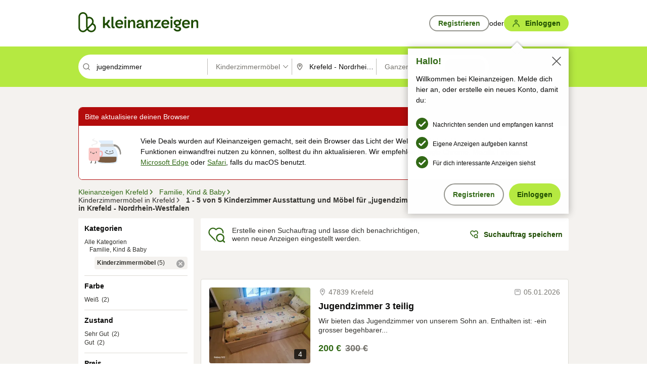

--- FILE ---
content_type: text/html;charset=UTF-8
request_url: https://www.kleinanzeigen.de/s-kinderzimmermoebel/krefeld/jugendzimmer/k0c20l1971
body_size: 29905
content:


































































    
        
    
    


<!DOCTYPE html>
<html lang="de">
<head>
    <meta charset="UTF-8">
    <title>Jugendzimmer, Kinderzimmer Ausstattung und Möbel gebraucht kaufen in Krefeld | kleinanzeigen.de</title>
    




<link rel="icon" href="/favicon.ico" sizes="32x32" />
<link rel="icon" href="/favicon.svg" type="image/svg+xml" />
<link rel="apple-touch-icon" href="/apple-touch-icon.png" />
<link rel="manifest" href="/manifest.webmanifest" />





    <meta name="viewport" content="width=device-width"/>

    <script type="text/javascript">window.pageType = 'ResultsSearch';</script>
    
    
        <script>
          if (typeof window.__REACT_DEVTOOLS_GLOBAL_HOOK__ === 'object') {
            __REACT_DEVTOOLS_GLOBAL_HOOK__.inject = function () {
            };
          }
        </script>
    

    




<script src="https://static.kameleoon.com/kameleoonSDK-4-latest.js"></script>


<script src="https://n1ux7flhug.kameleoon.io/engine.js" async fetchpriority="high"></script>

<script>
    (function () {
        'use strict';

        
        
        
        window.kameleoonQueue = window.kameleoonQueue || [];

        
        function getVisitorCodeFromCookie() {
            const match = document.cookie.match(/kameleoonVisitorCode=([^;]+)/);
            return match ? match[1] : null;
        }

        
        function setVisitorCodeCookie(visitorCode) {
            if (visitorCode) {
                document.cookie = 'kameleoonVisitorCode=' + visitorCode
                    + '; Path=/; SameSite=Lax; Max-Age=31536000';
            }
        }

        
        function initializeSDK4() {
            if (window.KameleoonSDK && window.KameleoonSDK.KameleoonClient) {
                try {
                    const siteCode = 'n1ux7flhug';

                    
                    const existingVisitorCode = getVisitorCodeFromCookie();

                    
                    const clientConfig = {siteCode: siteCode};
                    if (existingVisitorCode) {
                        clientConfig.visitorCode = existingVisitorCode;
                    }

                    window.kameleoonClient = new window.KameleoonSDK.KameleoonClient(clientConfig);

                    
                    const visitorCode = window.kameleoonClient.getVisitorCode(existingVisitorCode);

                    
                    window.__KAMELEOON_VISITOR_CODE__ = visitorCode;

                    
                    if (!existingVisitorCode && visitorCode) {
                        setVisitorCodeCookie(visitorCode);
                    }

                    
                    window.kameleoonClient
                    .initialize()
                    .then(function () {
                        
                        window.kameleoonSDKReady = true;

                        
                        

                        window.kameleoonClient.getVariation(
                            { visitorCode: visitorCode, featureKey: "whishlist-trigger" }
                        );
                        window.kameleoonClient.getVariations(
                            { visitorCode: visitorCode, onlyActive: true }
                        );
                        window.kameleoonClient.flush();

                        
                        handleKameleoonSDKConsent();
                    })
                    .catch(function (error) {
                        
                        const errorEvent = new CustomEvent("kameleoon:error", {
                            detail: {
                                error: error,
                                siteCode: siteCode
                            }
                        });
                        document.dispatchEvent(errorEvent);
                    });
                } catch (ignore) {
                    
                }
            }
        }

        
        initializeSDK4();

        
        if (!window.kameleoonClient && !window.KameleoonSDK) {
            const checkSDK4 = setInterval(function () {
                if (window.KameleoonSDK) {
                    clearInterval(checkSDK4);
                    initializeSDK4();
                }
            }, 100);

            
            setTimeout(function () {
                clearInterval(checkSDK4);
            }, 5000);
        }

        
        function handleKameleoonSDKConsent() {
            if (!window.kameleoonClient) {
                return;
            }

            
            const visitorCode = window.__KAMELEOON_VISITOR_CODE__;
            if (!visitorCode) {
                return;
            }

            
            try {
                window.kameleoonClient.setLegalConsent(visitorCode, false);
            } catch (ignore) {
            }

            
            if (!document._kameleoonSDKConsentListenerAttached) {
                document.addEventListener("consentInterpretationChanged", function (event) {
                    try {
                        if (!window.kameleoonClient) {
                            return;
                        }

                        const interpretationFlags = event.detail?.consentInterpretation;
                        if (!interpretationFlags) {
                            return;
                        }

                        const kameleoonAllowed = interpretationFlags.kameleoonAllowed;

                        
                        const storedVisitorCode = window.__KAMELEOON_VISITOR_CODE__;
                        if (storedVisitorCode) {
                            window.kameleoonClient.setLegalConsent(storedVisitorCode,
                                kameleoonAllowed);
                        }
                    } catch (ignore) {
                    }
                });
                document._kameleoonSDKConsentListenerAttached = true;
            }
        }
        

        
        window.kameleoonIframeURL = "https://www.kleinanzeigen.de/bffstatic/ka-kameleoon/ka-kameleoon-iframe.html";

        const f = document.createElement("a");
        window.kameleoonLightIframe = false;
        f.href = window.kameleoonIframeURL;
        window.kameleoonIframeOrigin = f.origin || (f.protocol + "//" + f.hostname);

        const isDifferentOrigin = location.href.indexOf(window.kameleoonIframeOrigin) !== 0;

        if (isDifferentOrigin) {
            window.kameleoonLightIframe = true;

            const g = function (event) {
                if (
                    window.kameleoonIframeOrigin === event.origin &&
                    event.data &&
                    typeof event.data === "string" &&
                    event.data.indexOf("Kameleoon") === 0
                ) {
                    window.removeEventListener("message", g);
                    window.kameleoonExternalIFrameLoaded = true;

                    if (window.Kameleoon) {
                        eval(event.data);
                        Kameleoon.Analyst.load();
                    } else {
                        window.kameleoonExternalIFrameLoadedData = event.data;
                    }
                }
            };

            if (window.addEventListener) {
                window.addEventListener("message", g, false);
            }

            const h = document.createElement("iframe");
            h.src = window.kameleoonIframeURL;
            h.id = "kameleoonExternalIframe";
            h.style = "float: left !important; opacity: 0.0 !important; width: 0px !important; height: 0px !important;";
            document.head.appendChild(h);

            
            setTimeout(function () {
                if (!window.kameleoonExternalIFrameLoaded) {
                    window.kameleoonExternalIFrameLoaded = true;
                }
            }, 3000);
        } else {
            
            window.kameleoonExternalIFrameLoaded = true;
        }

        
    })();
</script>


    
    <script type="text/javascript"
            src="https://static.kleinanzeigen.de/static/js/belen/tracking/adblock-detection/advertising.o6vsfdxitnq.js"></script>
    <script type="text/javascript"
            src="https://static.kleinanzeigen.de/static/js/belen/tracking/adblock-detection/ads.o6vsfdxitnq.js"></script>
    <script type="text/javascript"
            src="https://static.kleinanzeigen.de/static/js/belen/tracking/adblock-detection/prebid.o6vsfdxitnq.js"></script>
    <script type="text/javascript"
            src="https://static.kleinanzeigen.de/static/js/belen/tracking/adblock-detection/advertising-detection.o6vsfdxitnq.js"></script>

    

    

    
        <meta name="description" content="Kleinanzeigen: Jugendzimmer, Kinderzimmer Ausstattung und Möbel gebraucht kaufen - Jetzt in Krefeld finden oder inserieren! - kleinanzeigen.de"/>
    

    

    
    
        <meta name="format-detection" content="telephone=no">
    

    
        <meta property="al:ios:url" content="ebayk://s-kinderzimmermoebel/krefeld/jugendzimmer/k0c20l1971?utm_source=SmartBanner&utm_medium=web&utm_campaign=SmartBanner"/>
        <meta property="al:ios:app_store_id" content="382596778"/>
        <meta property="al:ios:app_name" content="Kleinanzeigen"/>
    

    
        <link rel="canonical" href="https://www.kleinanzeigen.de/s-kinderzimmermoebel/krefeld/jugendzimmer/k0c20l1971"/>
    

    
    

    
        <link rel="alternate" href="ios-app://382596778/ebayk/s-kinderzimmermoebel/krefeld/jugendzimmer/k0c20l1971"/>
    
    
        <link rel="alternate" href="android-app://com.ebay.kleinanzeigen/ebayk/s-kinderzimmermoebel/krefeld/jugendzimmer/k0c20l1971"/>
    

    
        <meta name="_csrf" content="69630098-22e8-4287-a3fd-6950b082de68"/>
        <meta name="_csrf_header" content="X-CSRF-TOKEN"/>
    

    
    
        
        
            <meta name="robots" content="index, follow"/>
        
    

    
    
<script>
    (function(w,d,t,r,u)
    {
        var f,n,i;
        w[u]=w[u]||[],f=function()
        {
            var o={ti:"97000112"};
            o.q=w[u],w[u]=new UET(o),w[u].push("pageLoad")
        },
            n=d.createElement(t),n.setAttribute("data-src",r),n.setAttribute("data-consent-interpretation-flag","microsoftAdvertisingAllowed"),n.async=1,n.onload=n.onreadystatechange=function()
        {
            var s=this.readyState;
            s&&s!=="loaded"&&s!=="complete"||(f(),n.onload=n.onreadystatechange=null)
        },
            i=d.getElementsByTagName(t)[0],i.parentNode.insertBefore(n,i)
    })
    (window,document,"script","//bat.bing.com/bat.js","uetq");
</script>


    
    <link rel="search" type="application/opensearchdescription+xml" title="Kleinanzeigen"
          href="https://static.kleinanzeigen.de/static/xml/opensearch.xml"/>

    
    <meta name="p:domain_verify" content="8866d17f454742906fd2881a9bc207a0"/>

    
    <meta property="fb:app_id" content="129026183788759"/>
    <meta property="fb:page_id" content="118074381563675"/>
    <meta property="og:site_name" content="Kleinanzeigen"/>
    <meta property="og:country-name" content="Germany"/>

    
        
        
            
                
                
                    <meta property="og:image"
                          content="https://static.kleinanzeigen.de/static/img/common/logo/logo-kleinanzeigen-og-vertical.png"/>
                
            
        
    

    
        
        
            <meta property="og:type" content="website"/>
        
    

    
        
        
            <meta property="og:description" content="Kleinanzeigen: Jugendzimmer, Kinderzimmer Ausstattung und Möbel gebraucht kaufen - Jetzt in Krefeld finden oder inserieren! - kleinanzeigen.de"/>
        
    

    
        
            <meta property="og:title" content="Kinderzimmer Ausstattung und Möbel gebraucht kaufen | kleinanzeigen.de"/>
        
        
    

    
        <meta property="og:url" content="https://www.kleinanzeigen.de/s-kinderzimmermoebel/c20"/>
    
    
    
    
    

    
    <meta name="msvalidate.01" content="FB821594C9F8B6D5BA9D0847E8838D8A"/>

    
    <meta name="google-site-verification" content="mKHxIfCqo8NfW85vQla0XDNT2FPIEt85-o_DsUrrMpA"/>
    <meta name="google-adsense-account" content="sites-4137444386846037">

    
    <meta name="facebook-domain-verification" content="9bi0liwrnhj2yqnr230z9any02w2fk"/>

    <link rel="stylesheet" type="text/css" href="https://static.kleinanzeigen.de/static/css/all.5bg0ql5m0y83.css"/>

    <link rel="stylesheet" type="text/css" href="https://www.kleinanzeigen.de/liberty/liberty-js-cp/liberty.css"/>

    
    <script type="text/javascript"
            src="https://static.kleinanzeigen.de/static/js/belen/tracking/GoogleAnalyticsQueueInitializer.1jos5abfv3uzf.js">
      alert('!')
    </script>

    
    <script type="text/javascript" data-src="https://www.google-analytics.com/analytics.js"
            data-consent-interpretation-flag="googleAnalyticsAllowed" async="async"></script>

    
    <script type="module" src="https://www.kleinanzeigen.de/gdpr/gdpr-consent-management-platform/es/tcfApiStub.min.js"></script>

    
<script>
    window.dataLayer = window.dataLayer || [];
</script>
<script>(function(w,d,s,l,i){w[l]=w[l]||[];w[l].push({'gtm.start': new Date().getTime(),event:'gtm.js'});var f=d.getElementsByTagName(s)[0], j=d.createElement(s),dl=l!='dataLayer'?'&l='+l:'';j.async=true;j.src= 'https://server.sgtm-legacy.kleinanzeigen.de/gtm.js?id='+i+dl;f.parentNode.insertBefore(j,f); })(window,document,'script','dataLayer','GTM-WHRTL83');</script>


    
    <script>
        (rtbhEvents = window.rtbhEvents || []).push(
            {
                eventType: 'custom',
                name: 'commercial',
                value: 'false' // true if user is commercial user
            }, {
                eventType: 'uid',
                id: 'unknown' }); // anonymized user id or unknown
    </script>
    

    
    <script type="text/plain" data-consent-interpretation-flag="facebookAllowed">
        !function(f,b,e,v,n,t,s)
        {if(f.fbq)return;n=f.fbq=function(){n.callMethod?
            n.callMethod.apply(n,arguments):n.queue.push(arguments)};
            if(!f._fbq)f._fbq=n;n.push=n;n.loaded=!0;n.version='2.0';
            n.queue=[];t=b.createElement(e);t.async=!0;
            t.src=v;s=b.getElementsByTagName(e)[0];
            s.parentNode.insertBefore(t,s)}(window,document,'script',
            'https://connect.facebook.net/en_US/fbevents.js');
        fbq('init', '1418401095075716');
        fbq('track', 'PageView');
    </script>
    

    <script type="application/ld+json">
        {
            "@context": "https://schema.org",
            "@type": "WebSite",
            "name": "Kleinanzeigen",
            "url": "https://www.kleinanzeigen.de"
        }
    </script>

    
    <script type="text/plain" data-consent-interpretation-flag="googleAnalyticsAllowed">
        (function(h,o,t,j,a,r){
            h.hj=h.hj||function(){(h.hj.q=h.hj.q||[]).push(arguments)};
            h._hjSettings={hjid:3779685,hjsv:6};
            a=o.getElementsByTagName('head')[0];
            r=o.createElement('script');r.async=1;
            r.src=t+h._hjSettings.hjid+j+h._hjSettings.hjsv;
            a.appendChild(r);
        })(window,document,'https://static.hotjar.com/c/hotjar-','.js?sv=');
    </script>

    













<script type="text/javascript">
    window.BelenConf = {
        jsBaseUrl: 'https://static.kleinanzeigen.de/static/js',
        isBrowse: 'false',
        isProd: true,
        initTime: new Date().getTime(),
        universalAnalyticsOpts: {
          account: "UA-24356365-9",
          domain: "kleinanzeigen.de",
          userId: "",
          dimensions: {"page_type":"ResultsSearch","l1_category_id":"17","l2_category_id":"20","l1_location_id":"928","l2_location_id":"1971","l3_location_id":"","l4_location_id":"","selected_category_id":"20","selected_category_name":"Kinderzimmermoebel","selected_location_id":"1971","selected_location_name":"Krefeld","dimension15":"de_DE","dimension25":"0006_B|0064_B|0058_B","dimension28":"Lib_G;","search_keyword":"jugendzimmer","onsite_search_results_page_number":"1","onsite_search_page_size":"25","onsite_search_total_results":"5","onsite_search_distance":"0.0","onsite_search_results_sort_type":"AGE_LOW_HIGH","click_source_domain":"(NULL)","click_campaign_parameters":"","l1_category_name":"Familie_Kind_Baby","l2_category_name":"Kinderzimmermoebel","l1_location_name":"Nordrhein-Westfalen","l2_location_name":"Krefeld","l3_location_name":"","l4_location_name":"","attribute_count":"0","search_type":"Standard","search_attributes":"","adv_tg":"Lib_G","s_dc":"null","adv_experiment_tags":"desktop_10_default|desktop_6_d|desktop_11_default|desktop_12_default"},
          extraDimensions: {dimension73: window.noBlocker === true ? '0' : '1'},
          sendPageView: true,
        },
      tnsPhoneVerificationBundleUrl: 'https://www.kleinanzeigen.de/bffstatic/tns-phone-verification-web/tns-phone-verification-web-bundle.js',
      labs: {"activeExperiments":{"liberty-experiment-style":"A","SPEX-1529_adnami-script":"B","DESKTOP-promo-switch":"A","BLN-28130_re_top_ad":"A","ka-follower-network":"B","EBAYKAD-3536_floor_ai":"B","28379_virtual_staging_web":"C","KLUE-901-SRP-Extraction":"A","PRPL-252_ces_postad":"B","PRO-use-new-perf-data-src":"B","BIPHONE-9700_buy_now":"B","KLUE-1027-Autocomplete":"B","SPEX-1697_catto-t-group":"C","ORNG-381-pro-seller-badge":"B","FLPRO-898_kundenansprache":"B"}}
    };

</script>


    
        







<script type="text/javascript">
window.LibertyConf = {
    isLibertyModelAvailable: true,
    
        reportingEnabled: false,
        experimentalEnabled: false,
        marketCode: 'ebayk',
        activeLabsExperiments: {"liberty-experiment-style":"A","SPEX-1529_adnami-script":"B","DESKTOP-promo-switch":"A","BLN-28130_re_top_ad":"A","ka-follower-network":"B","EBAYKAD-3536_floor_ai":"B","28379_virtual_staging_web":"C","KLUE-901-SRP-Extraction":"A","PRPL-252_ces_postad":"B","PRO-use-new-perf-data-src":"B","BIPHONE-9700_buy_now":"B","KLUE-1027-Autocomplete":"B","SPEX-1697_catto-t-group":"C","ORNG-381-pro-seller-badge":"B","FLPRO-898_kundenansprache":"B"},
        hashedUserEmailByAlgorithm: {
          md5: "",
          sha256: "",
        },
        
            
                srpPageNumber: 1,
            
            
        
        hashedUserId: null,
        kaCategoryIdL1: 17,
        kaCategoryIdL2: 20,
        luckyNumber: 403379240,
    
};

</script>


        
<script
    type="text/plain"
    data-consent-interpretation-flag="liveRampAllowed"
>
    //'envelopeMoudleReady'event-Handler ensures the library is ready to receive the config
    window.addEventListener("envelopeModuleReady", function () {
      if (
        !window.LibertyConf?.hashedUserEmailByAlgorithm?.md5 ||
        !window.LibertyConf?.hashedUserEmailByAlgorithm.sha256
      ) {
        return;
      }

      atsenvelopemodule.setAdditionalData({
        type: "emailHashes",
        id: [
          window.LibertyConf.hashedUserEmailByAlgorithm.md5,
          window.LibertyConf.hashedUserEmailByAlgorithm.sha256,
        ],
      });
    });
</script>
<script
    type="text/javascript"
    data-src="https://ats-wrapper.privacymanager.io/ats-modules/edd2ad8f-34e0-4ee5-bff7-d8043242650a/ats.js"
    data-consent-interpretation-flag="liveRampAllowed"
    async="async"
></script>

        <!-- required by liberty -->
<script>
    window.pbjs = window.pbjs || {};
    window.pbjs.que = window.pbjs.que || [];
</script>
<script type="text/javascript" src="https://www.kleinanzeigen.de/liberty/liberty-js-cp/prebid/prebid.js" async></script>

        


<script>
    window.googletag = window.googletag || {};
    window.googletag.cmd = window.googletag.cmd || [];
</script>
<script type="text/javascript" data-src="https://securepubads.g.doubleclick.net/tag/js/gpt.js" data-consent-interpretation-flag="googleAdvertisingFeaturesAllowed" async></script>

        
<script>
    function queue() {
        window._googCsa.q = window._googCsa.q || [];
        window._googCsa.q.push(arguments);
    }
    window._googCsa = window._googCsa || queue;
    window._googCsa.t = 1 * new Date();
</script>
<script type="text/javascript" data-src="https://www.google.com/adsense/search/ads.js" data-consent-interpretation-flag="googleAdvertisingFeaturesAllowed" async></script>



        
<script>
    window.Criteo = window.Criteo || {};
    window.Criteo.events = window.Criteo.events || [];
    // criteo script is loaded after tcfApiBanner is loaded
</script>
<script type="text/javascript" data-src="https://static.criteo.net/js/ld/publishertag.js" data-consent-interpretation-flag="criteoAllowed" async></script>



        <script type="text/javascript" async data-src="https://cdn.confiant-integrations.net/UnRkNzNyelV4bG5Pb3NNQnBnS25uTlJJelZnPQ/gpt_and_prebid/config.js" data-consent-interpretation-flag="confiantAllowed"></script>


        

<script type="text/javascript" data-src="https://c.amazon-adsystem.com/aax2/apstag.js" data-consent-interpretation-flag="amazonAdvertisingAllowed" async></script>

        <script type="text/javascript" src="https://www.kleinanzeigen.de/liberty/liberty-js-cp/liberty.min.js" async></script>

    

    
        

            <script type="text/javascript" src="https://static.kleinanzeigen.de/static/js/top.a2x69lwgu1c0.js"></script>

            <script type="text/javascript">
              window.belenScripts = [];
              
              
              
              window.belenScripts.push("https://static.kleinanzeigen.de/static/js/base.iknchxfyvbxg.js");
              
              
              
              window.belenScripts.push("https://static.kleinanzeigen.de/static/js/search-all.18rw4wq2k3t6h.js");
              
            </script>
        
        
    
    


    <script type="text/javascript">
      var externalScripts = [];

      function handleDomReady() {
        $(document).ready(function () {

          var enabledAdblocker = window.noBlocker !== true;
          if (enabledAdblocker) {
            // We disable all sticky ad slots due to the AAX Acceptable Ads policy for activated adblockers.
            Belen.Advertiser.Sticky.removeStickiness();
          }

          
          // NOTE: LibertyWrapper.init needs to be executed before jsFunctionInitController so that the
          // global defined LibertyWrapper.libertyInstance is present.

          LibertyWrapper.init({"uuid":"0a736b6d-bf26-4e88-985f-bfbee4ec6df0","dynamicConditionExpression":"%gdpr_google_advertising_features_allowed% != true || %gdpr_the_adex_allowed% != true || %gdpr_criteo_allowed% != true || %gdpr_facebook_allowed% != true || %gdpr_amazon_advertising_allowed% != true || %gdpr_microsoft_advertising_allowed% != true","platform":"DESKTOP","pageType":"LSRP","pageLevelSettings":[{"type":"first_party_pla","settings":{}},{"type":"adsense_web","settings":{"hl":"de","gl":"de","linkTarget":"_blank","query":"%QUERY%","siteLinks":true,"channel":"%AFS_CHANNEL%","pubId":"ebay-kleinanzeigen-de","numRepeated":0,"clickableBackgrounds":true,"shoppingAdsInCarousel":false,"adsafe":"high"}},{"type":"display_web","settings":{"pageUrl":"%CURRENT_URL%","dfpTargets":"%DFP_TARGETS%","userIdHash":"%USER_ID_HASH%","refreshInterval":20000}},{"type":"display_web_aax","settings":{}}],"slots":[{"advertisers":[{"type":"adsense_web","adSettingId":"d8b8d259-859a-47cb-b6ce-1fd55ca4764b","adSettingName":"afs-native_desktop_new_feature_on_GDPR_NoConsent","settings":{"number":1,"styleId":"9274608955","width":"726px"}},{"type":"first_party_pla","adSettingId":"245d7e04-2185-4a4e-be5e-e94778596bf9","adSettingName":"platinum_desktop_srps_with_uas","settings":{"contextTargets":"%DFP_TARGETS%","luckyNumber":"%LUCKY_NUMBER%","queryString":"%QUERY%","templateId":"srp-with-clickout","uasEnabled":true}}],"adblockAdvertisers":[{"type":"display_web_aax","adSettingId":"0818a534-1ab2-4e67-bee4-e1d3701351ad","adSettingName":"Blockthrough_display_desktop_feed_adblock","settings":{"sizes":["fluid",[1,1],[728,130],[728,250],[300,250],[728,90]],"dfpTargets":"%DFP_TARGETS%","code":"/7233/eBay_Kleinanzeigen_X/feed","floorPrice":0.46}}],"positionId":"2","positionName":"lsrp-zoom-out-list-32","containerId":"liberty-2-lsrp-zoom-out-list-32","trackingCode":"10302"},{"advertisers":[{"type":"adsense_web","adSettingId":"d8b8d259-859a-47cb-b6ce-1fd55ca4764b","adSettingName":"afs-native_desktop_new_feature_on_GDPR_NoConsent","settings":{"number":1,"styleId":"9274608955","width":"726px"}},{"type":"first_party_pla","adSettingId":"245d7e04-2185-4a4e-be5e-e94778596bf9","adSettingName":"platinum_desktop_srps_with_uas","settings":{"contextTargets":"%DFP_TARGETS%","luckyNumber":"%LUCKY_NUMBER%","queryString":"%QUERY%","templateId":"srp-with-clickout","uasEnabled":true}}],"adblockAdvertisers":[{"type":"display_web_aax","adSettingId":"0818a534-1ab2-4e67-bee4-e1d3701351ad","adSettingName":"Blockthrough_display_desktop_feed_adblock","settings":{"sizes":["fluid",[1,1],[728,130],[728,250],[300,250],[728,90]],"dfpTargets":"%DFP_TARGETS%","code":"/7233/eBay_Kleinanzeigen_X/feed","floorPrice":0.46}}],"positionId":"3","positionName":"lsrp-result-list-3","containerId":"liberty-3-lsrp-result-list-3","trackingCode":"10303"},{"advertisers":[{"type":"adsense_web","adSettingId":"d8b8d259-859a-47cb-b6ce-1fd55ca4764b","adSettingName":"afs-native_desktop_new_feature_on_GDPR_NoConsent","settings":{"number":1,"styleId":"9274608955","width":"726px"}},{"type":"first_party_pla","adSettingId":"245d7e04-2185-4a4e-be5e-e94778596bf9","adSettingName":"platinum_desktop_srps_with_uas","settings":{"contextTargets":"%DFP_TARGETS%","luckyNumber":"%LUCKY_NUMBER%","queryString":"%QUERY%","templateId":"srp-with-clickout","uasEnabled":true}}],"adblockAdvertisers":[{"type":"display_web_aax","adSettingId":"0818a534-1ab2-4e67-bee4-e1d3701351ad","adSettingName":"Blockthrough_display_desktop_feed_adblock","settings":{"sizes":["fluid",[1,1],[728,130],[728,250],[300,250],[728,90]],"dfpTargets":"%DFP_TARGETS%","code":"/7233/eBay_Kleinanzeigen_X/feed","floorPrice":0.46}}],"positionId":"6","positionName":"lsrp-result-list-6","containerId":"liberty-6-lsrp-result-list-6","trackingCode":"10306"},{"advertisers":[{"type":"adsense_web","adSettingId":"d8b8d259-859a-47cb-b6ce-1fd55ca4764b","adSettingName":"afs-native_desktop_new_feature_on_GDPR_NoConsent","settings":{"number":1,"styleId":"9274608955","width":"726px"}},{"type":"first_party_pla","adSettingId":"245d7e04-2185-4a4e-be5e-e94778596bf9","adSettingName":"platinum_desktop_srps_with_uas","settings":{"contextTargets":"%DFP_TARGETS%","luckyNumber":"%LUCKY_NUMBER%","queryString":"%QUERY%","templateId":"srp-with-clickout","uasEnabled":true}}],"adblockAdvertisers":[{"type":"display_web_aax","adSettingId":"0818a534-1ab2-4e67-bee4-e1d3701351ad","adSettingName":"Blockthrough_display_desktop_feed_adblock","settings":{"sizes":["fluid",[1,1],[728,130],[728,250],[300,250],[728,90]],"dfpTargets":"%DFP_TARGETS%","code":"/7233/eBay_Kleinanzeigen_X/feed","floorPrice":0.46}}],"positionId":"7","positionName":"lsrp-zoom-out-list-37","containerId":"liberty-7-lsrp-zoom-out-list-37","trackingCode":"10307"},{"advertisers":[{"type":"adsense_web","adSettingId":"d8b8d259-859a-47cb-b6ce-1fd55ca4764b","adSettingName":"afs-native_desktop_new_feature_on_GDPR_NoConsent","settings":{"number":1,"styleId":"9274608955","width":"726px"}},{"type":"first_party_pla","adSettingId":"245d7e04-2185-4a4e-be5e-e94778596bf9","adSettingName":"platinum_desktop_srps_with_uas","settings":{"contextTargets":"%DFP_TARGETS%","luckyNumber":"%LUCKY_NUMBER%","queryString":"%QUERY%","templateId":"srp-with-clickout","uasEnabled":true}}],"adblockAdvertisers":[{"type":"display_web_aax","adSettingId":"0818a534-1ab2-4e67-bee4-e1d3701351ad","adSettingName":"Blockthrough_display_desktop_feed_adblock","settings":{"sizes":["fluid",[1,1],[728,130],[728,250],[300,250],[728,90]],"dfpTargets":"%DFP_TARGETS%","code":"/7233/eBay_Kleinanzeigen_X/feed","floorPrice":0.46}}],"positionId":"8","positionName":"lsrp-result-list-8","containerId":"liberty-8-lsrp-result-list-8","trackingCode":"10308"},{"advertisers":[{"type":"adsense_web","adSettingId":"d8b8d259-859a-47cb-b6ce-1fd55ca4764b","adSettingName":"afs-native_desktop_new_feature_on_GDPR_NoConsent","settings":{"number":1,"styleId":"9274608955","width":"726px"}},{"type":"first_party_pla","adSettingId":"245d7e04-2185-4a4e-be5e-e94778596bf9","adSettingName":"platinum_desktop_srps_with_uas","settings":{"contextTargets":"%DFP_TARGETS%","luckyNumber":"%LUCKY_NUMBER%","queryString":"%QUERY%","templateId":"srp-with-clickout","uasEnabled":true}}],"adblockAdvertisers":[{"type":"display_web_aax","adSettingId":"0818a534-1ab2-4e67-bee4-e1d3701351ad","adSettingName":"Blockthrough_display_desktop_feed_adblock","settings":{"sizes":["fluid",[1,1],[728,130],[728,250],[300,250],[728,90]],"dfpTargets":"%DFP_TARGETS%","code":"/7233/eBay_Kleinanzeigen_X/feed","floorPrice":0.46}}],"positionId":"12","positionName":"lsrp-zoom-out-list-42","containerId":"liberty-12-lsrp-zoom-out-list-42","trackingCode":"10312"},{"advertisers":[{"type":"adsense_web","adSettingId":"d8b8d259-859a-47cb-b6ce-1fd55ca4764b","adSettingName":"afs-native_desktop_new_feature_on_GDPR_NoConsent","settings":{"number":1,"styleId":"9274608955","width":"726px"}},{"type":"first_party_pla","adSettingId":"245d7e04-2185-4a4e-be5e-e94778596bf9","adSettingName":"platinum_desktop_srps_with_uas","settings":{"contextTargets":"%DFP_TARGETS%","luckyNumber":"%LUCKY_NUMBER%","queryString":"%QUERY%","templateId":"srp-with-clickout","uasEnabled":true}}],"adblockAdvertisers":[{"type":"display_web_aax","adSettingId":"0818a534-1ab2-4e67-bee4-e1d3701351ad","adSettingName":"Blockthrough_display_desktop_feed_adblock","settings":{"sizes":["fluid",[1,1],[728,130],[728,250],[300,250],[728,90]],"dfpTargets":"%DFP_TARGETS%","code":"/7233/eBay_Kleinanzeigen_X/feed","floorPrice":0.46}}],"positionId":"50","positionName":"lsrp-top-banner","containerId":"liberty-50-lsrp-top-banner","trackingCode":"10350"},{"advertisers":[{"type":"adsense_web","adSettingId":"d8b8d259-859a-47cb-b6ce-1fd55ca4764b","adSettingName":"afs-native_desktop_new_feature_on_GDPR_NoConsent","settings":{"number":1,"styleId":"9274608955","width":"726px"}},{"type":"first_party_pla","adSettingId":"245d7e04-2185-4a4e-be5e-e94778596bf9","adSettingName":"platinum_desktop_srps_with_uas","settings":{"contextTargets":"%DFP_TARGETS%","luckyNumber":"%LUCKY_NUMBER%","queryString":"%QUERY%","templateId":"srp-with-clickout","uasEnabled":true}}],"adblockAdvertisers":[{"type":"display_web_aax","adSettingId":"0818a534-1ab2-4e67-bee4-e1d3701351ad","adSettingName":"Blockthrough_display_desktop_feed_adblock","settings":{"sizes":["fluid",[1,1],[728,130],[728,250],[300,250],[728,90]],"dfpTargets":"%DFP_TARGETS%","code":"/7233/eBay_Kleinanzeigen_X/feed","floorPrice":0.46}}],"positionId":"51","positionName":"lsrp-top","containerId":"liberty-51-lsrp-top","trackingCode":"10351"},{"advertisers":[{"type":"first_party_pla","adSettingId":"fa5f9798-1121-4faa-8f2d-3ac7fa3b95a3","adSettingName":"platinum_desktop_skyscraper_with_uas","settings":{"contextTargets":"%DFP_TARGETS%","luckyNumber":"%LUCKY_NUMBER%","queryString":"%QUERY%","templateId":"desktop-pla-ad-skyscraper","uasEnabled":true}},{"type":"display_web","adSettingId":"88b6a548-9c78-4215-bff0-2646bfc3333f","adSettingName":"display_desktop_btf_left_skyscraper_w/oBidders","settings":{"code":"/7233/eBay_Kleinanzeigen_X/BTF/left","refreshIntervalEnabled":true,"sizes":[[200,600],[160,600]],"floorPrice":0.46}}],"adblockAdvertisers":[{"type":"display_web_aax","adSettingId":"c54f33fa-db6b-4839-9df0-f7c734e9f59b","adSettingName":"Blockthrough_display_desktop_btf_sky-left_sky-without-mrec_adblock","settings":{"dfpTargets":"%DFP_TARGETS%","code":"/7233/eBay_Kleinanzeigen_X/BTF/left","sizes":[[120,600],[200,600],[160,600]],"floorPrice":0.46}}],"positionId":"52","positionName":"lsrp-sky-btf-left","containerId":"liberty-52-lsrp-sky-btf-left","trackingCode":"10352"},{"advertisers":[{"type":"first_party_pla","adSettingId":"fa5f9798-1121-4faa-8f2d-3ac7fa3b95a3","adSettingName":"platinum_desktop_skyscraper_with_uas","settings":{"contextTargets":"%DFP_TARGETS%","luckyNumber":"%LUCKY_NUMBER%","queryString":"%QUERY%","templateId":"desktop-pla-ad-skyscraper","uasEnabled":true}},{"type":"display_web","adSettingId":"891dacc3-54ab-4ab0-8102-08230bc3aeb5","adSettingName":"display_desktop_atf_right_skyscraper_w/oBidders","settings":{"code":"/7233/eBay_Kleinanzeigen_X/ATF/right","refreshIntervalEnabled":true,"sizes":[[300,600],[160,600],[120,600]],"floorPrice":0.28}}],"adblockAdvertisers":[{"type":"display_web_aax","adSettingId":"d538b66b-6fab-461a-9d0a-c1bcc987f32e","adSettingName":"Blockthrough_display_desktop_atf_sky-right_sky-or-mrec_adblock","settings":{"dfpTargets":"%DFP_TARGETS%","code":"/7233/eBay_Kleinanzeigen_X/ATF/right","sizes":["fluid",[300,250],[120,600],[160,600],[200,600],[300,600]],"floorPrice":0.28}}],"positionId":"53","positionName":"lsrp-sky-atf-right","containerId":"liberty-53-lsrp-sky-atf-right","trackingCode":"10353"},{"advertisers":[{"type":"adsense_web","adSettingId":"47198bee-c6a4-4607-b870-06498eb55d17","adSettingName":"afs-native_desktop_srps_billboard_new_feature_on_GDPR_NoConsent","settings":{"number":3,"styleId":"9274608955","width":"920px"}},{"type":"first_party_pla","adSettingId":"bceedc3b-76f7-41c8-8a15-010224b4f2a2","adSettingName":"platinum_desktop_leaderboard_with_uas","settings":{"contextTargets":"%DFP_TARGETS%","luckyNumber":"%LUCKY_NUMBER%","queryString":"%QUERY%","templateId":"desktop-pla-ad-leaderboard","uasEnabled":true}}],"adblockAdvertisers":[{"type":"display_web_aax","adSettingId":"ba667de5-b160-4f0f-99e8-3b83a452dfa7","adSettingName":"Blockthrough_display_desktop_btf_bottom_adblock","settings":{"code":"/7233/eBay_Kleinanzeigen_X/BTF/bottom","sizes":[[970,250],[800,250],[970,90],[728,90]],"dfpTargets":"%DFP_TARGETS%","floorPrice":0.64}}],"positionId":"55","positionName":"lsrp-btf-billboard","containerId":"liberty-55-lsrp-btf-billboard","trackingCode":"10355"},{"advertisers":[{"type":"first_party_pla","adSettingId":"fa5f9798-1121-4faa-8f2d-3ac7fa3b95a3","adSettingName":"platinum_desktop_skyscraper_with_uas","settings":{"contextTargets":"%DFP_TARGETS%","luckyNumber":"%LUCKY_NUMBER%","queryString":"%QUERY%","templateId":"desktop-pla-ad-skyscraper","uasEnabled":true}},{"type":"display_web","adSettingId":"871e1873-5cbc-4f42-9111-8ebd39fe2a3d","adSettingName":"display_desktop_atf_left_skyscraper_w/oBidders","settings":{"code":"/7233/eBay_Kleinanzeigen_X/ATF/left","refreshIntervalEnabled":true,"sizes":[[300,600],[160,600],[120,600]],"floorPrice":0.47}}],"adblockAdvertisers":[{"type":"display_web_aax","adSettingId":"52218f50-b355-449e-bafb-a823df21c47d","adSettingName":"Blockthrough_display_desktop_atf_sky-left_sky-or-mrec_adblock","settings":{"code":"/7233/eBay_Kleinanzeigen_X/ATF/left","dfpTargets":"%DFP_TARGETS%","sizes":["fluid",[300,250],[120,600],[160,600],[220,600],[300,600]],"floorPrice":0.47}}],"positionId":"56","positionName":"lsrp-sky-atf-left","containerId":"liberty-56-lsrp-sky-atf-left","trackingCode":"10356"},{"advertisers":[{"type":"first_party_pla","adSettingId":"fa5f9798-1121-4faa-8f2d-3ac7fa3b95a3","adSettingName":"platinum_desktop_skyscraper_with_uas","settings":{"contextTargets":"%DFP_TARGETS%","luckyNumber":"%LUCKY_NUMBER%","queryString":"%QUERY%","templateId":"desktop-pla-ad-skyscraper","uasEnabled":true}},{"type":"display_web","adSettingId":"d4bfd928-4e80-4e12-9223-9a6253e2ff3a","adSettingName":"display_desktop_btf_left_below_w/oBidders","settings":{"code":"/7233/eBay_Kleinanzeigen_X/BTF/left","refreshIntervalEnabled":true,"sizes":[[300,600],[160,600],[120,600]],"floorPrice":0.46}}],"adblockAdvertisers":[{"type":"display_web_aax","adSettingId":"2bc0081e-b3ac-4911-a4b9-16bce30babb7","adSettingName":"Blockthrough_display_desktop_btf_sky-left_sky-or-mrec_adblock","settings":{"code":"/7233/eBay_Kleinanzeigen_X/BTF/left","dfpTargets":"%DFP_TARGETS%","sizes":["fluid",[300,250],[120,600],[160,600],[200,600],[300,600]],"floorPrice":0.46}}],"positionId":"57","positionName":"lsrp-sky-btf-left-below","containerId":"liberty-57-lsrp-sky-btf-left-below","trackingCode":"10357"},{"advertisers":[{"type":"first_party_pla","adSettingId":"fa5f9798-1121-4faa-8f2d-3ac7fa3b95a3","adSettingName":"platinum_desktop_skyscraper_with_uas","settings":{"contextTargets":"%DFP_TARGETS%","luckyNumber":"%LUCKY_NUMBER%","queryString":"%QUERY%","templateId":"desktop-pla-ad-skyscraper","uasEnabled":true}},{"type":"display_web","adSettingId":"b6c02fb1-e387-4172-97e3-4a6d48e256ec","adSettingName":"display_desktop_btf_right_below_w/oBidders","settings":{"code":"/7233/eBay_Kleinanzeigen_X/BTF/right","refreshIntervalEnabled":true,"sizes":[[300,600],[160,600],[120,600]],"floorPrice":0.38}}],"adblockAdvertisers":[{"type":"display_web_aax","adSettingId":"f99e4b02-9e68-49da-8536-c8395c38962d","adSettingName":"Blockthrough_display_desktop_btf_sky-right_sky-or-mrec_adblock","settings":{"code":"/7233/eBay_Kleinanzeigen_X/BTF/right","sizes":[[300,600],[160,600],[120,600]],"dfpTargets":"%DFP_TARGETS%","floorPrice":0.38}}],"positionId":"58","positionName":"lsrp-sky-btf-right-below","containerId":"liberty-58-lsrp-sky-btf-right-below","trackingCode":"10358"},{"advertisers":[{"type":"adsense_web","adSettingId":"d8b8d259-859a-47cb-b6ce-1fd55ca4764b","adSettingName":"afs-native_desktop_new_feature_on_GDPR_NoConsent","settings":{"number":1,"styleId":"9274608955","width":"726px"}},{"type":"first_party_pla","adSettingId":"245d7e04-2185-4a4e-be5e-e94778596bf9","adSettingName":"platinum_desktop_srps_with_uas","settings":{"contextTargets":"%DFP_TARGETS%","luckyNumber":"%LUCKY_NUMBER%","queryString":"%QUERY%","templateId":"srp-with-clickout","uasEnabled":true}}],"adblockAdvertisers":[{"type":"display_web_aax","adSettingId":"0818a534-1ab2-4e67-bee4-e1d3701351ad","adSettingName":"Blockthrough_display_desktop_feed_adblock","settings":{"sizes":["fluid",[1,1],[728,130],[728,250],[300,250],[728,90]],"dfpTargets":"%DFP_TARGETS%","code":"/7233/eBay_Kleinanzeigen_X/feed","floorPrice":0.46}}],"positionId":"91","positionName":"lsrp-middle","containerId":"liberty-91-lsrp-middle","trackingCode":"10391"}],"queries":["hochbett","kinderbett","etagenbett"],"trackingDimensions":{},"decisionEngineContext":{},"attributionCode":"desktop_g_lsrp_17","attributionCodeSource":"desktop_g_lsrp_17","groupName":"g","groupNameSource":"g","iab2CategoryIds":[],"experiments":[{"name":"liberty-prebid-update","variant":"DEFAULT","revenueId":"10","trackingTag":"desktop_10_default"},{"name":"experiment_distribution","variant":"D","revenueId":"6","trackingTag":"desktop_6_d"},{"name":"SPEX-1587_takeover-group","variant":"DEFAULT","revenueId":"11","trackingTag":"desktop_11_default"},{"name":"page-selection-snapshots","variant":"DEFAULT","revenueId":"12","trackingTag":"desktop_12_default"}],"gdprConsentInterpretationFlags":{"gdpr_google_advertising_features_allowed":false,"gdpr_the_adex_allowed":false,"gdpr_criteo_allowed":false,"gdpr_facebook_allowed":false,"gdpr_amazon_advertising_allowed":false,"gdpr_the_trade_desk_euid_allowed":false,"gdpr_microsoft_advertising_allowed":false,"gdpr_advertising_full_consent":false}}, {"%ENCODED_BIDDER_CUSTOM_PARAMS%":{"pt":"ResultsSearch","ct":"20","page":"Search","cat":"17","tcat":"20","city":"Nordrhein_Westfalen_Krefeld","plz":"","kw":"","lsc":[],"lsk":[],"region":"Nordrhein_Westfalen","hn":"kleinanzeigen.de","hu":"","li":"0","user_logged_in":"false","polaris":"off","g_lsk":[],"ptg":"liberty-experiment-style-a%2CSPEX-1529_adnami-script-b%2CDESKTOP-promo-switch-a%2CBLN-28130_re_top_ad-a%2Cka-follower-network-b%2CEBAYKAD-3536_floor_ai-b%2C28379_virtual_staging_web-c%2CKLUE-901-SRP-Extraction-a%2CPRPL-252_ces_postad-b%2CPRO-use-new-perf-data-src-b%2CBIPHONE-9700_buy_now-b%2CKLUE-1027-Autocomplete-b%2CSPEX-1697_catto-t-group-c%2CORNG-381-pro-seller-badge-b%2CFLPRO-898_kundenansprache-b","labstest":"desktop_1_b%2Cdesktop_3_unrecognized","Verkaeufer":"","Angebotstyp":"","g_pn":"1","yo_web":"desktop_g_lsrp_17%2Cdesktop_g","yo_web_source":"desktop_g_lsrp_17%2Cdesktop_g","lat":"51.3339","lon":"6.5623","radius":"7.37","location_id":"1971"},"%USER_ID_HASH%":"","%DFP_TARGETS%":{"pt":"ResultsSearch","ct":"20","page":"Search","cat":"17","tcat":"20","city":"Nordrhein_Westfalen_Krefeld","plz":"","kw":"","lsc":[],"lsk":[],"region":"Nordrhein_Westfalen","hn":"kleinanzeigen.de","hu":"","li":"0","user_logged_in":"false","polaris":"off","g_lsk":[],"ptg":"liberty-experiment-style-a,SPEX-1529_adnami-script-b,DESKTOP-promo-switch-a,BLN-28130_re_top_ad-a,ka-follower-network-b,EBAYKAD-3536_floor_ai-b,28379_virtual_staging_web-c,KLUE-901-SRP-Extraction-a,PRPL-252_ces_postad-b,PRO-use-new-perf-data-src-b,BIPHONE-9700_buy_now-b,KLUE-1027-Autocomplete-b,SPEX-1697_catto-t-group-c,ORNG-381-pro-seller-badge-b,FLPRO-898_kundenansprache-b","labstest":"desktop_1_b,desktop_3_unrecognized","Verkaeufer":"","Angebotstyp":"","g_pn":"1","yo_web":"desktop_g_lsrp_17,desktop_g","yo_web_source":"desktop_g_lsrp_17,desktop_g","lat":"51.3339","lon":"6.5623","radius":"7.37","location_id":"1971"},"%LUCKY_NUMBER%":403379240,"%AFS_CHANNEL%":"desktop_g_lsrp_17+desktop_1_b+desktop_3_unrecognized","%BIDDER_CUSTOM_PARAMS%":{"pt":"ResultsSearch","ct":"20","page":"Search","cat":"17","tcat":"20","city":"Nordrhein_Westfalen_Krefeld","plz":"","kw":"","lsc":[],"lsk":[],"region":"Nordrhein_Westfalen","hn":"kleinanzeigen.de","hu":"","li":"0","user_logged_in":"false","polaris":"off","g_lsk":[],"ptg":"liberty-experiment-style-a,SPEX-1529_adnami-script-b,DESKTOP-promo-switch-a,BLN-28130_re_top_ad-a,ka-follower-network-b,EBAYKAD-3536_floor_ai-b,28379_virtual_staging_web-c,KLUE-901-SRP-Extraction-a,PRPL-252_ces_postad-b,PRO-use-new-perf-data-src-b,BIPHONE-9700_buy_now-b,KLUE-1027-Autocomplete-b,SPEX-1697_catto-t-group-c,ORNG-381-pro-seller-badge-b,FLPRO-898_kundenansprache-b","labstest":"desktop_1_b,desktop_3_unrecognized","Verkaeufer":"","Angebotstyp":"","g_pn":"1","yo_web":"desktop_g_lsrp_17,desktop_g","yo_web_source":"desktop_g_lsrp_17,desktop_g","lat":"51.3339","lon":"6.5623","radius":"7.37","location_id":"1971"},"%QUERY%":"jugendzimmer"});
          

          // Tracking
          
          Belen.Tracking.initTrackingData({l1CategoryId:"17",l2CategoryId:"20"});

          

          
          
          
          Belen.TrackingDispatcher.cleanLastEvent();
          
          

          Belen.TrackingDispatcher.init();
          

          // init common view
          Belen.Common.CommonView.init();

          // init page view
          
          try {
            window.eventCategory = "ResultsSearch";
    window.BelenConf.isBrowse = false
    Belen.Search.ResultListView.init({
    

    categoryName: 'Kinderzimmermoebel',
    userId: '',
    criteoItems: [3290428067,3282717024,3209946659],
    rtbHouseItems: [3290428067,3282717024,3209946659,3174440414,3144387598],
    browseCategoryAjaxUrl:'/s-kategorien.json',
    dominantCategoryId:'',
    savedSearchDeleteUrl: '/m-suche-loeschen.json',
    savedSearchCreateUrl: '/m-suche-abonnieren.json',
    savedSearchLoginUrl: 'https://www.kleinanzeigen.de/m-einloggen.html?targetUrl=%2Fm-suche-abonnieren-neu.html%3Fcsrf%3D69630098-22e8-4287-a3fd-6950b082de68',
    isUserLoggedIn: false,
    isBrowse: false,
    isZSRP: false,
    categoryId: "20",
    parentCategoryId: "17",
    bizUserType: '',
    shouldShowCesModal: false,
    isSavedSearch: false,
    googleAnalyticsAccount: "UA-24356365-9",
    currentUrl: "%2Fs-kinderzimmermoebel%2Fkrefeld%2Fjugendzimmer%2Fk0c20l1971"
    });

    

    function orUndefined(value) {
        return value === '' ? undefined : value;
    }

    // GA4 helpers to match required types
    function valOrUnknown(value) {
        return value && value !== '' ? value : 'unknown';
    }
    function formatPriceOrUnknown(value) {
        return value && value !== '' ? Number(value).toFixed(2) : 'unknown';
    }
    const SELLER_TYPE_MAP = {
        PRIVATE: 'Private',
        TRADE: 'Trade'
    };

    let items = [];
    let index = 0;

    

            index += 1;

            items.push({
                item_id: valOrUnknown('3290428067'),
                item_name: valOrUnknown('Jugendzimmer 3 teilig'),
                item_category: valOrUnknown('17'),
                item_category2: valOrUnknown('20'),
                item_category3: valOrUnknown('sonstige'),
                price: formatPriceOrUnknown('200'),
                item_variant: 'organic_ad',
                ad_seller_type: (function(){
                    var type = 'PRIVATE';
                    return SELLER_TYPE_MAP[type] || 'unknown';
                })(),
                index: '(' + 0 + ',' + index + ')'
            });
        

            index += 1;

            items.push({
                item_id: valOrUnknown('3282717024'),
                item_name: valOrUnknown('Regal Schrank Schlafzimmer Kinderzimmer Jugendzimmer - TOP!'),
                item_category: valOrUnknown('17'),
                item_category2: valOrUnknown('20'),
                item_category3: valOrUnknown('sonstige'),
                price: formatPriceOrUnknown('35'),
                item_variant: 'organic_ad',
                ad_seller_type: (function(){
                    var type = 'PRIVATE';
                    return SELLER_TYPE_MAP[type] || 'unknown';
                })(),
                index: '(' + 0 + ',' + index + ')'
            });
        

            index += 1;

            items.push({
                item_id: valOrUnknown('3209946659'),
                item_name: valOrUnknown('Jugendzimmer - Bett und Kommode'),
                item_category: valOrUnknown('17'),
                item_category2: valOrUnknown('20'),
                item_category3: valOrUnknown('sonstige'),
                price: formatPriceOrUnknown('150'),
                item_variant: 'organic_ad',
                ad_seller_type: (function(){
                    var type = 'PRIVATE';
                    return SELLER_TYPE_MAP[type] || 'unknown';
                })(),
                index: '(' + 0 + ',' + index + ')'
            });
        

            index += 1;

            items.push({
                item_id: valOrUnknown('3174440414'),
                item_name: valOrUnknown('TOP Jugendzimmer Bett Kleiderschrank Regal'),
                item_category: valOrUnknown('17'),
                item_category2: valOrUnknown('20'),
                item_category3: valOrUnknown('sonstige'),
                price: formatPriceOrUnknown('450'),
                item_variant: 'organic_ad',
                ad_seller_type: (function(){
                    var type = 'PRIVATE';
                    return SELLER_TYPE_MAP[type] || 'unknown';
                })(),
                index: '(' + 0 + ',' + index + ')'
            });
        

            index += 1;

            items.push({
                item_id: valOrUnknown('3144387598'),
                item_name: valOrUnknown('4 tlg. Jugendzimmer - Indiana Eiche Sutter - NEU!!!'),
                item_category: valOrUnknown('17'),
                item_category2: valOrUnknown('20'),
                item_category3: valOrUnknown('sonstige'),
                price: formatPriceOrUnknown(''),
                item_variant: 'organic_ad',
                ad_seller_type: (function(){
                    var type = 'PRIVATE';
                    return SELLER_TYPE_MAP[type] || 'unknown';
                })(),
                index: '(' + 0 + ',' + index + ')'
            });
        
    Belen.Tracking.trackGoogleAnalyticsEcommerceEvent('view_item_list', {
      currency: 'EUR',
      item_list_name: 'search_result_page',
      page_sub_section: 'search_result_ads',
      items: items
    });
          } catch (error) {
            RemoteJsLogging.logError(error, "Wrapper.jsFunctionInitController");
          }
          

          

          // Tracking scripts and pixels
          

          Belen.Common.CommonView.initOverlayCookies();

          
          

          
          

          try {
            if (ekBelenSharedComponents) {
              $(document.body).append('<div id="belen-toast-notification"></div>');
              ekBelenSharedComponents.renderBelenToastNotification({
                containerId: 'belen-toast-notification',
              });
            }
          } catch (ignore) {
          }
        });
      }

      // init early page view (before document ready)
      

      // Facebook
      Belen.Global.fbAppId = '129026183788759';

      

      
      
      LazyLoad.js(window.belenScripts, handleDomReady);
      
      
      

      if (externalScripts != null && externalScripts.length > 0) {
        try {
          LazyLoad.js(externalScripts);
        } catch (err) {
          window.RemoteJsLogging.logError(err, "desktop: lazy load external scripts");
        }
      }
    </script>

    

    
    <script async type="application/javascript"
            src="https://www.kleinanzeigen.de/bffstatic/tns-phone-verification-web/tns-phone-verification-web-bundle.js"></script>

    
    <script defer type="application/javascript" src="https://www.kleinanzeigen.de/bffstatic/promotion-frontend/promotion-frontend-bundle.js"></script>

    
    <script type="application/javascript" src="https://www.kleinanzeigen.de/bffstatic/delete-celebration-frontend/delete-celebration-frontend-bundle.js" async></script>
    <link rel="stylesheet" type="text/css" href="https://www.kleinanzeigen.de/bffstatic/delete-celebration-frontend/delete-celebration-frontend-bundle.css" />

    
    
        <script type="module">
          import { organicAdTrackingFacade } from "https://www.kleinanzeigen.de/bffstatic/oat-module/oat.min.js";

          try {
            const setupInfo = {
              platform: "DESKTOP",
              pageType: window.pageType,
              srpPageNumber: window.LibertyConf.srpPageNumber,
              hashedUserId: window.LibertyConf.hashedUserId,
              luckyNumber: window.LibertyConf.luckyNumber,
              kaCategoryIdL1: window.LibertyConf.kaCategoryIdL1,
              kaCategoryIdL2: window.LibertyConf.kaCategoryIdL2,
            };

            organicAdTrackingFacade.setup(setupInfo);
          } catch (error) {
            RemoteJsLogging.logError(error, "Organic Ad Tracking: setup failed.")
          }

          window.oat = organicAdTrackingFacade;
        </script>
    

    <script async data-consent-interpretation-flag="adnamiAllowed" data-src="https://functions.adnami.io/api/macro/adsm.macro.kleinanzeigen.de.js"></script>

</head>
<body
        id="srchrslt" class="dynamic-font">


    






<a class="skip-link--link "
   href="#main">
    <div class="skip-link--content">
        <span>Zum Inhalt springen</span>
        <svg viewBox="0 0 24 24" fill="none" data-title="arrowRight" stroke="none"
             role="img" aria-hidden="true" focusable="false" class="skip-link--icon-medium">
            <path d="M7 20.6959C7 21.5778 8.04838 22.039 8.69849 21.443L19 12L8.69849 2.55695C8.04838 1.96101 7 2.42219 7 3.30412C7 3.58824 7.11925 3.85931 7.32868 4.05129L15.8392 11.8526C15.9256 11.9318 15.9256 12.0682 15.8392 12.1474L7.32868 19.9487C7.11924 20.1407 7 20.4118 7 20.6959Z"
                  fill="currentColor"></path>
        </svg>
    </div>
</a>

    
















































<header id="site-header">
    <div id="site-header-top" class="site-header-top">
        <div class="site-header-top-wrap">
            <div id="site-logo">
                <a href="/">
                    <img src="https://static.kleinanzeigen.de/static/img/common/logo/logo-kleinanzeigen-horizontal.1f2pao1sh7vgo.svg"
                         alt="Logo Kleinanzeigen"></a>
            </div>
            
            <div class="site-signin-wrapper">
                
                
                <div id="site-signin" class="site-signin">
                    
                    
                        
                        
                            
                            
                                
                                    <div class="login-overlay is-hidden">
                                        <div class="login-overlay--content">
                                            <span class="headline-big">Hallo!</span>
                                            <p>Willkommen bei Kleinanzeigen. Melde dich hier an,
                                                oder erstelle ein neues Konto, damit du:</p>
                                            <a title="Close (Esc)" type="button"
                                               class="j-overlay-close overlay-close"></a>
                                            <ul class="list">
                                                <li>
                                                    <i class="icon icon-checkmark-green"></i>
                                                    <span>Nachrichten senden und empfangen kannst</span>
                                                </li>
                                                <li>
                                                    <i class="icon icon-checkmark-green"></i>
                                                    <span>Eigene Anzeigen aufgeben kannst</span>
                                                </li>
                                                <li>
                                                    <i class="icon icon-checkmark-green"></i>
                                                    <span>Für dich interessante Anzeigen siehst</span>
                                                </li>
                                            </ul>
                                            <ul class="login-overlay-buttons">
                                                <li><a class="button-secondary j-overlay-register"
                                                       data-gaevent="ResultsSearch,UserRegistrationBegin"
                                                       href="/m-benutzer-anmeldung.html">Registrieren</a>
                                                </li>
                                                <li><a class="button j-overlay-login"
                                                       data-gaevent="ResultsSearch,LoginBegin"
                                                       href="/m-einloggen.html?targetUrl=%2Fs-kinderzimmermoebel%2Fkrefeld%2Fjugendzimmer%2Fk0c20l1971">Einloggen</a>
                                                </li>
                                            </ul>
                                        </div>
                                    </div>
                                
                                <div>
                                    <ul class="linklist flex-row-vertical-center">
                                        <li><a class="button-secondary button-small"
                                               data-gaevent="ResultsSearch,UserRegistrationBegin"
                                               href="/m-benutzer-anmeldung.html">Registrieren</a>
                                        </li>
                                        <li>oder</li>
                                        <li>
                                            <a class="button button-small"
                                               data-gaevent="ResultsSearch,LoginBegin"
                                               href="/m-einloggen.html?targetUrl=%2Fs-kinderzimmermoebel%2Fkrefeld%2Fjugendzimmer%2Fk0c20l1971">
                                                <i class="button-icon button-icon-medium icon-my-interactive"></i><span>Einloggen</span></a>
                                        </li>
                                    </ul>
                                </div>
                            
                        
                    </div>
                </div>
                
            </div>
        </div>
    </div>

    <div id="site-searchbar" class="ka-site-header">
        <div id="ka-site-header--inner" class="ka-site-header--inner">
            
                
                    
                    <div class="ka-site-header--inner--wrapper">
                        <form id="site-search-form" class="ka-site-header--inner--form" action="/s-suchanfrage.html" method="get">

                            
                            <div class="ka-site-header--search">
                                <i class="icon icon-magnifier-nonessential ka-site-header--icon"
                                   aria-hidden="true"></i>
                                






























    


<!-- SuggestionWidget  start -->
<div id="site-search-query-wrp" class="suggestionbox "
     data-ajaxurl=""
     data-algolia-index="ebayk_prod_suggest"
     data-algolia-app-id="8YS7J0Y0H2"
     data-algolia-api-key="a29d2bf6a595867b238e885289dddadf"
     data-algolia-use-proxy="true"
     data-suggest=''> 


            <input type="text" id="site-search-query"
                   
                   class="splitfield-input ka-site-header--search--input ka-site-header--input-placeholder is-not-clearable" name="keywords" tabindex="" title=""
                   placeholder="Was suchst du?"
                   aria-label="Was suchst du?"
                   value="jugendzimmer"
                    
                   
                   
                   role="searchbox"
                   autocomplete="off"
                   aria-autocomplete="list"
                   aria-controls="site-search-query-suggestionbox"
                   aria-describedby="site-search-query-instructions" />

    
</div>


                                <div id="site-search-query-live-region"
                                     aria-live="polite"
                                     role="status"
                                     aria-atomic="true"
                                     class="sr-only"></div>

                                <div id="site-search-query-instructions" class="sr-only">
                                    Suchbegriff eingeben. Eingabetaste drücken um zu suchen, oder
                                    Vorschläge mit
                                    den Pfeiltasten nach oben/unten durchsuchen und mit Eingabetaste
                                    auswählen.
                                </div>
                            </div>
                            <div class="ka-site-header--divider"></div>
                            <div class="ka-site-header--category">
                                <div id="site-search-ctgry"
                                     class="ka-site-header--category-selector multiselectbox"
                                     role="application"
                                     aria-label="Kategorieauswahl"
                                     data-ajaxurl="/s-kategorie-baum.html">
                                    
                                        
                                            
                                        
                                        
                                    

                                    <button id="search-category-menu-button"
                                            type="button"
                                            class="splitfield-dropdown splitfield-dropdown-nonessential splitfield-input ka-site-header--category-selector--input"
                                            aria-label="Kategorie auswählen - Kinderzimmermöbel"
                                            aria-haspopup="true"
                                            aria-controls="search-category-dropdown"
                                            aria-expanded="false"
                                    ><span>Kinderzimmermöbel</span></button>

                                    <input
                                            id="srch-ctgry-inpt"
                                            readonly="readonly"
                                            type="hidden"
                                            value="Kinderzimmermöbel "/>

                                    <input type="hidden"
                                           value="20"
                                           name="categoryId"
                                           id="search-category-value"/>
                                    <ul id="search-category-dropdown"
                                        class="dropdown-list multiselectbox-list ka-site-header--inner--form--multiselectbox--list"
                                        role="menu" tabindex="-1"
                                        aria-labelledby="search-category-menu-button"
                                        style="top: 50px;">
                                        <li class="multiselectbox-option" role="menuitem"
                                            tabindex="-1"><a
                                                class="multiselectbox-link"
                                                data-val="0">Alle Kategorien</a>
                                        </li>
                                    </ul>
                                </div>
                            </div>
                            <div class="ka-site-header--divider"></div>

                            
                            <div id="site-search-where" class="ka-site-header--location">
                                <i class="icon icon-pin-nonessential ka-site-header--icon"
                                   aria-hidden="true"></i>
                                
                                































<!-- SuggestionWidget  start -->
<div id="site-search-area-wrp" class="suggestionbox "
     data-ajaxurl="/s-ort-empfehlungen.json"
     data-algolia-index=""
     data-algolia-app-id=""
     data-algolia-api-key=""
     data-algolia-use-proxy="true"
     data-suggest=''> 


            <input type="text" id="site-search-area"
                   
                   class="splitfield-input ka-site-header--location-input is-not-clearable" name="locationStr" tabindex="" title=""
                   placeholder="PLZ oder Ort"
                   aria-label="PLZ oder Ort"
                   value="Krefeld - Nordrhein-Westfalen"
                    
                   
                   
                   role="searchbox"
                   autocomplete="off"
                   aria-autocomplete="list"
                   aria-controls="site-search-area-suggestionbox"
                   aria-describedby="site-search-area-instructions" />

    
        <input class="j-suggstnbx-key" type="hidden" value="1971" name="locationId" />
    
</div>


                                <div id="site-search-area-live-region"
                                     aria-live="polite"
                                     role="status"
                                     aria-atomic="true"
                                     class="sr-only"></div>

                                <div id="site-search-area-instructions" class="sr-only">
                                    PLZ oder Ort eingeben. Eingabetaste drücken um zu suchen, oder
                                    Vorschläge mit
                                    den Pfeiltasten nach oben/unten durchsuchen und mit Eingabetaste
                                    auswählen.
                                </div>
                            </div>
                            <div class="ka-site-header--divider"></div>

                            <div id="site-search-distance"
                                 class="ka-site-header--distance"
                                 role="application"
                                 aria-label="Radiusauswahl">
                                <div class="selectbox ka-site-header--distance-selector">
                                    
                                    
                                        
                                            
                                        
                                    
                                        
                                    
                                        
                                    
                                        
                                    
                                        
                                    
                                        
                                    
                                        
                                    
                                        
                                    
                                        
                                    
                                    <button id="site-search-distance-menu-button"
                                            type="button"
                                            class="splitfield-dropdown splitfield-dropdown-nonessential splitfield-input ka-site-header--distance-selector-input"
                                            aria-label="Radius auswählen - Ganzer Ort"
                                            aria-haspopup="true"
                                            aria-controls="site-search-distance-list"
                                            aria-expanded="false"
                                            aria-describedby="radius-selection-instructions"
                                    ><span>Ganzer Ort</span></button>

                                    <input id="site-search-distance-value"
                                           type="hidden" value=""
                                           name="radius"/>

                                    <div id="radius-selection-instructions" class="sr-only">
                                        Suche im Umkreis des gewählten Orts oder PLZ.
                                    </div>

                                    <ul id="site-search-distance-list"
                                        class="dropdown-list selectbox-list ka-site-header--inner--form--multiselectbox--list"
                                        role="menu" tabindex="-1"
                                        aria-labelledby="site-search-distance-menu-button"
                                        style="width: fit-content;"
                                    >
                                        
                                            










<li class="selectbox-option is-selected"
    id="selectbox-option-0" data-value="0"
    role="menuitem"
    tabindex="-1"
    
    aria-current="false">
    
                                                Ganzer Ort
                                            
</li>

                                        
                                            










<li class="selectbox-option "
    id="selectbox-option-5" data-value="5"
    role="menuitem"
    tabindex="-1"
    
    aria-current="false">
    
                                                + 5 km
                                            
</li>

                                        
                                            










<li class="selectbox-option "
    id="selectbox-option-10" data-value="10"
    role="menuitem"
    tabindex="-1"
    
    aria-current="false">
    
                                                + 10 km
                                            
</li>

                                        
                                            










<li class="selectbox-option "
    id="selectbox-option-20" data-value="20"
    role="menuitem"
    tabindex="-1"
    
    aria-current="false">
    
                                                + 20 km
                                            
</li>

                                        
                                            










<li class="selectbox-option "
    id="selectbox-option-30" data-value="30"
    role="menuitem"
    tabindex="-1"
    
    aria-current="false">
    
                                                + 30 km
                                            
</li>

                                        
                                            










<li class="selectbox-option "
    id="selectbox-option-50" data-value="50"
    role="menuitem"
    tabindex="-1"
    
    aria-current="false">
    
                                                + 50 km
                                            
</li>

                                        
                                            










<li class="selectbox-option "
    id="selectbox-option-100" data-value="100"
    role="menuitem"
    tabindex="-1"
    
    aria-current="false">
    
                                                + 100 km
                                            
</li>

                                        
                                            










<li class="selectbox-option "
    id="selectbox-option-150" data-value="150"
    role="menuitem"
    tabindex="-1"
    
    aria-current="false">
    
                                                + 150 km
                                            
</li>

                                        
                                            










<li class="selectbox-option "
    id="selectbox-option-200" data-value="200"
    role="menuitem"
    tabindex="-1"
    
    aria-current="false">
    
                                                + 200 km
                                            
</li>

                                        
                                    </ul>
                                </div>
                            </div>
                            <button
                 id="site-search-submit" class="button button-overgreen button-small ka-site-header--submit"  type="submit" >
            <span>Finden</span>
            </button>
    
                            <input type="hidden" name="sortingField"
                                   value="SORTING_DATE"
                                   id="search-sorting-field"/>
                            <input type="hidden" id="search-adType-field" name="adType"
                                   value=""/>
                            <input type="hidden" id="search-posterType-field"
                                   name="posterType"
                                   value=""/>
                            <input type="hidden" id="search-pageNum" name="pageNum"
                                   value="1"/>
                            <input type="hidden" id="search-action" name="action"
                                   value="find"/>
                            <input type="hidden" name="maxPrice"
                                   value=""/>
                            <input type="hidden" name="minPrice"
                                   value=""/>
                            <input type="hidden" name="buyNowEnabled"
                                   value="false"/>
                            <input type="hidden" name="shippingCarrier"
                                   value=""/>
                            
                            
                        </form>
                    </div>
                
                
            

            
                <nav id="site-mainnav" class="ka-site-mainnav" aria-label="Hauptnavigation">
                    <ul id="ka-site-mainnav--list" class="ka-site-mainnav--list">
                        <li id="ka-site-mainnav--item"
                            class="ka-site-mainnav--item ">
                            <a id="site-mainnav-postad"
                               data-gaevent="ResultsSearch,PostAdBegin"
                               href="/p-anzeige-aufgeben-schritt2.html"
                               class="ka-site-mainnav--item--link">
                                <span class="ka-site-mainnav--item--icon--post-ad"></span>
                                <span class="ka-site-mainnav--item--text">Inserieren</span>
                            </a>
                        </li>
                        <li id="site-mainnav-my"
                            class="ka-site-mainnav--item ">
                            <a id="site-mainnav-my-link"
                               aria-haspopup="true"
                               href="/m-meine-anzeigen.html"
                               class="ka-site-mainnav--item--link">
                                <span class="ka-site-mainnav--item--icon--my-link"></span>
                                <span class="ka-site-mainnav--item--text">Meins</span>
                            </a>
                        </li>
                    </ul>
                </nav>
            
        </div>
    </div>

    <section id="site-header-sub" class="is-hidden">
        
            <nav id="site-subnav" class="mainnav-sub" aria-label="Nutzermenü">
                <ul>
                    <li class="mainnav-sub-item">
                        <a id="site-subnav-msgbox" class="mainnav-sub-link"
                           href="/m-nachrichten.html">
                            Nachrichten
                        </a>
                    </li>
                    <li class="mainnav-sub-item">
                        <a id="site-subnav-myads" class="mainnav-sub-link"
                           href="/m-meine-anzeigen.html">Anzeigen</a>
                    </li>

                    

                    

                    <!-- mutually exclusive with showFollowerTargetingMenu -->
                    

                    

                    

                    

                    <li class="mainnav-sub-item">
                        <a id="site-subnav-settings" class="mainnav-sub-link"
                           href="/m-einstellungen.html">
                            Einstellungen
                        </a>
                    </li>
                    
                    
                    
                </ul>
                <hr>
                <div class="mainnav-sub-header">Favoriten</div>
                <ul>
                    <li class="mainnav-sub-item">
                        <a id="site-subnav-watchlist" class="mainnav-sub-link"
                           href="/m-merkliste.html">
                            Merkliste
                        </a>
                    </li>
                    <li class="mainnav-sub-item">
                        <a class="mainnav-sub-link"
                           href="/m-meine-nutzer.html">
                            Nutzer
                        </a>
                    </li>
                    <li class="mainnav-sub-item">
                        <a id="site-subnav-sase" class="mainnav-sub-link"
                           href="/m-meine-suchen.html">
                            Suchaufträge
                        </a>
                    </li>
                </ul>
            </nav>
        
    </section>
</header>




    <noscript>
        <div class="l-page-wrapper l-container-row">
            <div class="outcomemessage-error">
                Um diese Seite nutzen zu k&ouml;nnen, m&uuml;ssen Sie in Ihren Browser-Einstellungen
                JavaScript aktivieren.
            </div>
        </div>
    </noscript>




<div class="sr-only">
    <div id="aria-assertive-notifications" role="alert" aria-live="assertive" aria-relevant="additions"></div>
    <div id="aria-polite-notifications" role="status" aria-live="polite" aria-relevant="additions" ></div>
</div>




            
            <div class="site-base">
                <div class="site-base--left-banner">
                    
                    
                        
                            <div class="site-base--left-banner--top">
                                <div id="banner-skyscraper-left" class="sticky-advertisement">
                                    

















    
        
    

    

    
        

        
        <div
            data-liberty-position-name="lsrp-sky-atf-left"
            
            class="l-container"
            tabindex="-1"
            aria-hidden="true"
        ></div>
        

        
    


                                </div>
                            </div>
                            <div class="site-base--left-banner--bottom">
                                <div id="banner-skyscraper-left-bottom"
                                     class="sticky-advertisement">
                                    

















    
        
    

    

    
        

        
        <div
            data-liberty-position-name="lsrp-sky-btf-left-below"
            
            class="l-container"
            tabindex="-1"
            aria-hidden="true"
        ></div>
        

        
    


                                </div>
                            </div>
                        
                        
                    
                </div>
                <div class="site-base--content">
                    
                    <div id="site-content"
                         class="l-page-wrapper l-container-row  ">

                        
                            

















    
        
    

    

    


                        

                        


<div id="browser-unsupported-warning" class="outcomebox-error" style="display: none">
    
    <header>
        <div>Bitte aktualisiere deinen Browser</div>
    </header>
    <div class="outcomebox--body">
        <div><img src="https://static.kleinanzeigen.de/static/img/common/illustrations/connection-issue.vfwgydoqmp1t.svg"
                  alt="" width="79" height="79"/></div>
        <p>Viele Deals wurden auf Kleinanzeigen gemacht, seit dein Browser das Licht der Welt
            erblickt hat. Um weiterhin alle Funktionen einwandfrei nutzen zu können, solltest du ihn
            aktualisieren.
            Wir empfehlen <a href="https://www.google.com/intl/de/chrome/" target="_blank"
                             rel="nofollow">Google Chrome</a>, <a
                    href="https://www.mozilla.org/de/firefox/new/" target="_blank" rel="nofollow">Mozilla
                Firefox</a>,
            <a href="https://www.microsoft.com/de-de/edge" target="_blank" rel="nofollow">Microsoft
                Edge</a> oder <a href="https://support.apple.com/de-de/HT204416" target="_blank"
                                 rel="nofollow">Safari</a>, falls du macOS benutzt.
        </p>
    </div>
</div>

<script type="text/javascript">
  function supportsClassStaticInitialization() {
    try {
      return eval(`
            class Test {
                static supported = false;
                static {
                    this.supported = true;
                }
            }
            Test.supported;
        `);
    } catch (e) {
      return false;
    }
  }

  function isES2022Supported() {
    
    return typeof Object.hasOwn === "function" && typeof Array.prototype.at === "function" && supportsClassStaticInitialization();
  }

  function showWarningIfBrowserUnsupported() {
    try {
      if (!isES2022Supported()) {
        document.getElementById("browser-unsupported-warning").style.display = "block"
      }
    } catch (error) {
      console.error(error);
    }
  }

  showWarningIfBrowserUnsupported()
</script>


                        
<script type="text/javascript" data-src="https://static.criteo.net/js/ld/ld.js" data-consent-interpretation-flag="criteoAllowed" async></script>

                        
<script>(function (w, d, dn, t) {
    w[dn] = w[dn] || [];
    w[dn].push({eventType: 'init', value: t, dc: ''});
    var f = d.getElementsByTagName('script')[0], c = d.createElement('script');
    c.async = true;
    c.setAttribute('data-src','https://tags.creativecdn.com/tHYYt3p8vtIXMT9NzRdK.js');
    c.setAttribute("data-consent-interpretation-flag","rtbHouseAllowed");
    f.parentNode.insertBefore(c, f);
})(window, document, 'rtbhEvents', 'tHYYt3p8vtIXMT9NzRdK');</script>

                        <main id="main" tabindex="-1">
                            <script type="application/javascript"
            src="https://www.kleinanzeigen.de/bffstatic/srp-frontend/srp-frontend-bundle.js"></script>

    <script>
        const brands = [];
        
        window.brands = brands;
    </script>

    <div id="promotion-interstitial"></div>

<script>
    window.ekPromotion = {
        containerId: 'promotion-interstitial',
        campaignName: null,
        isLoggedIn: false,
        promotionType: "A"
    };
</script>
<div class="l-container-row l-splitpage-flex">
        <div itemscope itemtype="https://schema.org/BreadcrumbList" class="breadcrump">
            <span itemprop="itemListElement" itemscope itemtype="https://schema.org/ListItem">
                <a class="breadcrump-link" itemprop="item" href="/stadt/krefeld/"
                   title="Kleinanzeigen Krefeld">
                    <span itemprop="name">Kleinanzeigen Krefeld</span>
                </a>
                <meta itemprop="position" content="1" />
            </span>
            <span itemprop="itemListElement" itemscope itemtype="https://schema.org/ListItem">
                    <a class="breadcrump-link" itemprop="item" href="/s-familie-kind-baby/krefeld/jugendzimmer/k0c17l1971"><span
                                    itemprop="name">Familie, Kind &amp; Baby</span></a>
                        <meta itemprop="position" content="2" />
                    </span>
                    <h1><span itemprop="itemListElement" itemscope itemtype="https://schema.org/ListItem">
                    <span class="breadcrump-leaf">
                <span itemprop="name">Kinderzimmermöbel in Krefeld</span>
                        </span>
                    <meta itemprop="position" content="3" />
                    </span>
                    <span class="breadcrump-summary">1 - 5 von 5 Kinderzimmer Ausstattung und Möbel für „jugendzimmer“ in Krefeld - Nordrhein-Westfalen</span>
                </h1>
        </div>

        <div class="srchresult-sorting">
            <button id="j-sorting-info-button" class="sorting-info-button">
                <i class="icon icon-small icon-info-gray sorting-info-icon"></i>
            </button>
            <span id="sortingField-label">Sortieren nach: </span>
            











<div id="sortingField-selector" class="textdropdown">
    <div id="sortingField-selector-inpt" class="textdropdown-input" data-text="Neueste" role="combobox"
         tabindex="0" aria-labelledby="sortingField-label" aria-expanded="false"
         aria-controls="sortingField-selector-list">Neueste</div>
    <input id="sortingField-selector-value" type="hidden" value="" name="sortingField" />
    <ul id="sortingField-selector-list" class="textdropdown-options" role="listbox">
       










<li class="selectbox-option is-selected"
    id="selectbox-option-SORTING_DATE" data-value="SORTING_DATE"
    role="option"
    
    
    >
    Neueste
</li>











<li class="selectbox-option "
    id="selectbox-option-PRICE_AMOUNT" data-value="PRICE_AMOUNT"
    role="option"
    
    
    >
    Niedrigster Preis
</li>











<li class="selectbox-option "
    id="selectbox-option-PRICE_AMOUNT_DESC" data-value="PRICE_AMOUNT_DESC"
    role="option"
    
    
    >
    Höchster Preis
</li>

    </ul>
</div>
</div>
    </div>

    <div class="l-splitpage-flex">
        <div class="l-splitpage-navigation adslot-container">
                <div class="l-container-row">
                    






<a class="skip-link--link "
   href="#srchrslt-results">
    <div class="skip-link--content">
        <span>Zu den Ergebnissen</span>
        <svg viewBox="0 0 24 24" fill="none" data-title="arrowRight" stroke="none"
             role="img" aria-hidden="true" focusable="false" class="skip-link--icon-medium">
            <path d="M7 20.6959C7 21.5778 8.04838 22.039 8.69849 21.443L19 12L8.69849 2.55695C8.04838 1.96101 7 2.42219 7 3.30412C7 3.58824 7.11925 3.85931 7.32868 4.05129L15.8392 11.8526C15.9256 11.9318 15.9256 12.0682 15.8392 12.1474L7.32868 19.9487C7.11924 20.1407 7 20.4118 7 20.6959Z"
                  fill="currentColor"></path>
        </svg>
    </div>
</a>
<h2 id="browsebox-form-heading" class="sr-only">Filter</h2>

<form id="browsebox-searchform" aria-labelledby="browsebox-form-heading" action="/s-suchanfrage.html" method="get"><input id="browsebox-field-locationid" name="locationId" type="hidden" value="1971"/><input id="browsebox-field-categoryid" name="categoryId" type="hidden" value="20"/><input id="browsebox-field-sorting" name="sortingField" type="hidden" value="SORTING_DATE"/><input id="browsebox-field-adtype" name="adType" type="hidden" value=""/><input id="browsebox-field-keywords" name="keywords" type="hidden" value="jugendzimmer"/><input id="browsebox-field-postertype" name="posterType" type="hidden" value=""/><input type="hidden" name="radius" value="0.0" />
<input type="hidden" name="buyNowEnabled" value="false"/>
<input type="hidden" name="shippingCarrier" value=""/>
<input type="hidden" name="shipping" value=""/>

<div class="browsebox contentbox surface">

    <section>
        <header>
            <h3 class="sectionheadline">Kategorien</h3>
        </header>
        <div class="browsebox-section-body">
            












<ul class="treelist browsebox-itemlist is-root" data-overlayheadline="" data-hiddenItems='[]'>

<li>
   









    
    
        
            
                
                    
                    
                        <a class="text-link-subdued" href="/s-krefeld/jugendzimmer/k0l1971">Alle Kategorien</a>
                    
                
            
            
    



   
        
        <ul class=" browsebox-itemlist treelist" data-overlayheadline="Alle Kategorien" data-hiddenItems='[]'>
            
                <li>

                    









    
    
        
            
                
                    
                    
                        <a class="text-link-subdued" href="/s-familie-kind-baby/krefeld/jugendzimmer/k0c17l1971">Familie, Kind & Baby</a>
                    
                
            
            
    



                    
                        
                        <ul class="browsebox-itemlist treelist" data-overlayheadline="Familie, Kind & Baby" data-hiddenItems='[]'>
                            
                                <li>

                                    









    
        <div class="browsebox-selected-itembox">
            <div>
                Kinderzimmermöbel<span
                        class="browsebox-facet text-body-regular"> (5)</span>
            </div>
            
                
                    <a class="text-link-subdued icon-close" aria-label="Filter Kinderzimmermöbel entfernen" href="/s-familie-kind-baby/krefeld/jugendzimmer/k0c17l1971"></a>
                
                
            
        </div>
    
    



                                    

                                </li>
                            

                        </ul>
                    
                </li>
            
            
        </ul>
    
</li>


</ul>
</div>
    </section>
    <section class="browsebox-attribute">
                <header>
                    <h3 class="sectionheadline">Farbe</h3>
                </header>
                <div class="browsebox-section-body">
                            












<ul class="treelist browsebox-itemlist is-root" data-overlayheadline="Farbe" data-hiddenItems=''>

<li>
   









    
    
        
            
                
                    
                    
                        <a class="text-link-subdued" href="/s-kinderzimmermoebel/krefeld/jugendzimmer/k0c20l1971+global.farbe:wei%C3%9F">Weiß</a>
                    
                
            
            &nbsp;<span class="browsebox-facet text-body-regular">(2)</span>
    



   
</li>


</ul>
</div>
                    </section>
        <section class="browsebox-attribute">
                <header>
                    <h3 class="sectionheadline">Zustand</h3>
                </header>
                <div class="browsebox-section-body">
                            












<ul class="treelist browsebox-itemlist is-root" data-overlayheadline="Zustand" data-hiddenItems=''>

<li>
   









    
    
        
            
                
                    
                    
                        <a class="text-link-subdued" href="/s-kinderzimmermoebel/krefeld/jugendzimmer/k0c20l1971+global.zustand:like_new">Sehr Gut</a>
                    
                
            
            &nbsp;<span class="browsebox-facet text-body-regular">(2)</span>
    



   
</li>

<li>
   









    
    
        
            
                
                    
                    
                        <a class="text-link-subdued" href="/s-kinderzimmermoebel/krefeld/jugendzimmer/k0c20l1971+global.zustand:ok">Gut</a>
                    
                
            
            &nbsp;<span class="browsebox-facet text-body-regular">(2)</span>
    



   
</li>


</ul>
</div>
                    </section>
        <section>
            <header>
                <h3 class="sectionheadline">Preis</h3>
            </header>
            <div class="browsebox-section-body">
                <div class="browsebox-section-form">
                    <fieldset class="browsebox-rangefields">
                        <input id="srchrslt-brwse-price-min" name="minPrice" class="formcontrol textfield formcontrol-extended" placeholder="Von" aria-label="Preis von" type="text" value=""/> - <input id="srchrslt-brwse-price-max" name="maxPrice" class="formcontrol textfield formcontrol-extended" placeholder="Bis" aria-label="Preis bis" type="text" value=""/></fieldset>

                    <button
                 class="button-iconized button"  type="submit" aria-label="Preisfilter anwenden" >
            <i class="button-icon icon-play-interactive"></i>
            </button>
    </div>
            </div>
        </section>
    <section>
            <header>
                <h3 class="sectionheadline">Ort</h3>
            </header>
            <div class="browsebox-section-body">
                












<ul class="treelist browsebox-itemlist is-root" data-overlayheadline="Ort" data-hiddenItems=''>

<li>
   









    
    
        
            
                
                    
                    
                        <a class="text-link-subdued" href="/s-kinderzimmermoebel/jugendzimmer/k0c20">Deutschland</a>
                    
                
            
            
    



   
        
        <ul class=" a-indented  browsebox-itemlist treelist" data-overlayheadline="Deutschland" data-hiddenItems='[]'>
            
                <li>

                    









    
    
        
            
                
                    
                    
                        <a class="text-link-subdued" href="/s-kinderzimmermoebel/nordrhein-westfalen/jugendzimmer/k0c20l928">Nordrhein-Westfalen</a>
                    
                
            
            
    



                    
                        
                        <ul class="browsebox-itemlist treelist" data-overlayheadline="Nordrhein-Westfalen" data-hiddenItems='[]'>
                            
                                <li>

                                    









    
        <div class="browsebox-selected-itembox">
            <div>
                Krefeld<span
                        class="browsebox-facet text-body-regular"> (5)</span>
            </div>
            
                
                    <a class="text-link-subdued icon-close" aria-label="Filter Krefeld entfernen" href="/s-kinderzimmermoebel/nordrhein-westfalen/jugendzimmer/k0c20l928"></a>
                
                
            
        </div>
    
    



                                    

                                </li>
                            

                        </ul>
                    
                </li>
            
            
        </ul>
    
</li>


</ul>
</div>
        </section>
    <script type="text/javascript">
            document.querySelectorAll('.browse-item-not-linked').forEach(link => {
                link.addEventListener('click', e => {
                    e.preventDefault();
                    window.open(link.getAttribute('data-url'), '_self')
                });
            });
        </script>
</div>

</form></div>
                <div id="srp-skyscraper-btf" class="sticky-advertisement">
                    

















    
        
    

    

    
        

        
        <div
            data-liberty-position-name="lsrp-sky-btf-left"
            
            class="srp-skyscraper-btf flex-vertical-center"
            tabindex="-1"
            aria-hidden="true"
        ></div>
        

        
    

</div>

            </div>
        <div id="srchrslt-content" class="l-splitpage-content position-relative">
            <div class="srp-header a-padded l-container-row contentbox surface">
                <div>
                    <div class="l-container-row contentbox j-follow-search">
    <header class="splitheader-centered">
        <div class="splitheader--title icon-headline-medium box-iconbox">
            <div><i class="icon icon-saved-searches-24-green"></i></div>
            <div>Erstelle einen Suchauftrag und lasse dich benachrichtigen,<br>wenn neue Anzeigen eingestellt werden.</div>
        </div>
        <div class="splitheader--addon">
            <a id="j-srchrslt-header-savedsearch-unsubscribe"
               class="button icon-button j-unsubscribe-link  is-hidden"
               href="/m-suche-loeschen.json"
               rel="nofollow">
                <i class="icon-saved-search-subscribed button-icon icon-heart-magnifier-closed-interactive"></i>
                <span>Suchauftrag gespeichert</span>
            </a>

            <a id="j-srchrslt-header-savedsearch-subscribe"
               class="button icon-button j-subscribe-link "
               href="/m-suche-abonnieren.json"
               rel="nofollow"
               data-gaevent="ResultsSearch,SaveSearchBegin">
            <i class="icon-saved-search-not-subscribed button-icon icon-heart-magnifier-open-interactive"></i>
            <span>Suchauftrag speichern</span></a>
        </div>
    </header>
</div>
</div>
            </div>
            

















    
        
    

    

    
        
            <div
                id="brws_banner-supersize"
                class="j-liberty-wrapper "
            >
        

        
        <div
            data-liberty-position-name="lsrp-top-banner"
            
                data-liberty-parent-selector=".j-liberty-wrapper"
            
            class="contentbox-unpadded l-container-row"
            tabindex="-1"
            aria-hidden="true"
        ></div>
        

        
            </div>
        
    



















    
        
    

    

    
        
            <div
                id="srp_adsense-top"
                class="j-liberty-wrapper "
            >
        

        
        <div
            data-liberty-position-name="lsrp-top"
            
                data-liberty-parent-selector=".j-liberty-wrapper"
            
            class="contentbox-unpadded l-container-row"
            tabindex="-1"
            aria-hidden="true"
        ></div>
        

        
            </div>
        
    

<div id="srchrslt-results" tabindex="-1">
                <h2 class="sr-only">Ergebnisse</h2>
            <div class="l-container-row contentbox-unpadded no-bg fullcolorhighlight">

    <div class="position-relative">
        


























<ul
        id="srchrslt-adtable"
        class="itemlist ad-list it3">
    
        
        
            
            
                
                
                

                
                
                    
                    
                    
                        
















<li class="ad-listitem fully-clickable-card    ">
    <article class="aditem" data-adid="3290428067" 
             data-href="/s-anzeige/jugendzimmer-3-teilig/3290428067-20-1973">
        <div class="aditem-image">
            
                
                    
                    
                        <script type="application/ld+json">
                            {"creditText":"Kleinanzeigen","title":"Jugendzimmer 3 teilig","description":"Wir bieten das Jugendzimmer von unserem Sohn an.\nEnthalten ist:\n\n-ein grosser begehbarer Eckkleiderschrank\n\n-Schreibtisch mit darunterliegenden Schubladen ( ohne Zubehör)\n\n-Bett mit 2 Schubladen und\npassendes Laken mit Sitzpolstern und Kissen\n\nBei...","contentUrl":"https://img.kleinanzeigen.de/api/v1/prod-ads/images/36/36e69a65-1968-4ce5-bf0c-fc75b6399091?rule=$_59.AUTO","representativeOfPage":false,"@context":"https://schema.org","@type":"ImageObject"}
                        </script>
                    
                    
                    
                    <a href="/s-anzeige/jugendzimmer-3-teilig/3290428067-20-1973">
                        <div class="imagebox srpimagebox">
                            <img
                                src="https://img.kleinanzeigen.de/api/v1/prod-ads/images/36/36e69a65-1968-4ce5-bf0c-fc75b6399091?rule=$_2.AUTO"
                                srcset="https://img.kleinanzeigen.de/api/v1/prod-ads/images/36/36e69a65-1968-4ce5-bf0c-fc75b6399091?rule=$_35.AUTO"
                                alt="Jugendzimmer 3 teilig Nordrhein-Westfalen - Krefeld Vorschau"
                                fetchpriority="high"
                                loading="eager"
                                
                            />
                            
                            
                            
                                <div class="galleryimage--counter">
                                    4
                                </div>
                            
                            
                            
                        </div>
                    </a>
                
                
            

            
        </div>
        <div class="aditem-main">
            <div class="aditem-main--top">
                <div class="aditem-main--top--left">
                    
                        <i class="icon icon-small icon-pin-gray" aria-hidden="true"></i> 47839 Krefeld
                    
                    
                    
                </div>
                <div class="aditem-main--top--right">
                    
                        <i class="icon icon-small icon-calendar-open" aria-hidden="true"></i>
                        05.01.2026
                    
                </div>
            </div>
            <div class="aditem-main--middle">
                <h2 class="text-module-begin">
                    
                        
                        
                            <a class="ellipsis" 
                               
                               href="/s-anzeige/jugendzimmer-3-teilig/3290428067-20-1973">Jugendzimmer 3 teilig</a>
                        
                    
                </h2>
                <p class="aditem-main--middle--description">Wir bieten das Jugendzimmer von unserem Sohn an.
Enthalten ist:

-ein grosser begehbarer...</p>
                
                    <div class="aditem-main--middle--price-shipping">
                        <p class="aditem-main--middle--price-shipping--price">
                            200 €
                            
                                <p class="aditem-main--middle--price-shipping--old-price">300 €</p>
                            
                        </p>
                    </div>
                
            </div>
            <div class="aditem-main--bottom">
                
                <p class="text-module-end">
                    
                    
                </p>
                
            </div>
        </div>
    </article>
</li>

                    
                

            
        
    
        
        
            
            
                
                
                

                
                
                    
                    
                    
                        
















<li class="ad-listitem fully-clickable-card    ">
    <article class="aditem" data-adid="3282717024" 
             data-href="/s-anzeige/regal-schrank-schlafzimmer-kinderzimmer-jugendzimmer-top-/3282717024-20-1974">
        <div class="aditem-image">
            
                
                    
                    
                        <script type="application/ld+json">
                            {"creditText":"Kleinanzeigen","title":"Regal Schrank Schlafzimmer Kinderzimmer Jugendzimmer - TOP!","description":"Wir verkaufen ein Regal / einen offenen Schrank mit 5 Ablageflächen (3 Enlegeböden sind herausnehmbar - siehe Fotos).\n\nDie 3 einzelnen Fächer können individuell festgelegt werden.\n\nHöhe: ca. 185 cm\nBreite: ca. 70 cm\nTiefe: ca. 30 cm\n\nDer Schrank i...","contentUrl":"https://img.kleinanzeigen.de/api/v1/prod-ads/images/48/4843ad0d-17c8-468c-82fe-8fe43fc63ae9?rule=$_59.AUTO","representativeOfPage":false,"@context":"https://schema.org","@type":"ImageObject"}
                        </script>
                    
                    
                    
                    <a href="/s-anzeige/regal-schrank-schlafzimmer-kinderzimmer-jugendzimmer-top-/3282717024-20-1974">
                        <div class="imagebox srpimagebox">
                            <img
                                src="https://img.kleinanzeigen.de/api/v1/prod-ads/images/48/4843ad0d-17c8-468c-82fe-8fe43fc63ae9?rule=$_2.AUTO"
                                srcset="https://img.kleinanzeigen.de/api/v1/prod-ads/images/48/4843ad0d-17c8-468c-82fe-8fe43fc63ae9?rule=$_35.AUTO"
                                alt="Regal Schrank Schlafzimmer Kinderzimmer Jugendzimmer - TOP! Nordrhein-Westfalen - Krefeld Vorschau"
                                fetchpriority="high"
                                loading="eager"
                                
                            />
                            
                            
                            
                                <div class="galleryimage--counter">
                                    8
                                </div>
                            
                            
                            
                        </div>
                    </a>
                
                
            

            
        </div>
        <div class="aditem-main">
            <div class="aditem-main--top">
                <div class="aditem-main--top--left">
                    
                        <i class="icon icon-small icon-pin-gray" aria-hidden="true"></i> 47802 Krefeld
                    
                    
                    
                </div>
                <div class="aditem-main--top--right">
                    
                        <i class="icon icon-small icon-calendar-open" aria-hidden="true"></i>
                        27.12.2025
                    
                </div>
            </div>
            <div class="aditem-main--middle">
                <h2 class="text-module-begin">
                    
                        
                        
                            <a class="ellipsis" 
                               
                               href="/s-anzeige/regal-schrank-schlafzimmer-kinderzimmer-jugendzimmer-top-/3282717024-20-1974">Regal Schrank Schlafzimmer Kinderzimmer Jugendzimmer - TOP!</a>
                        
                    
                </h2>
                <p class="aditem-main--middle--description">Wir verkaufen ein Regal &#x2F; einen offenen Schrank mit 5 Ablageflächen (3 Enlegeböden sind...</p>
                
                    <div class="aditem-main--middle--price-shipping">
                        <p class="aditem-main--middle--price-shipping--price">
                            35 €
                            
                                <p class="aditem-main--middle--price-shipping--old-price">60 €</p>
                            
                        </p>
                    </div>
                
            </div>
            <div class="aditem-main--bottom">
                
                <p class="text-module-end">
                    
                    
                </p>
                
            </div>
        </div>
    </article>
</li>

                    
                

            
        
    
        
        
            
            
                
                
                

                
                
                    
                    
                    
                        
















<li class="ad-listitem fully-clickable-card    ">
    <article class="aditem" data-adid="3209946659" 
             data-href="/s-anzeige/jugendzimmer-bett-und-kommode/3209946659-20-1980">
        <div class="aditem-image">
            
                
                    
                    
                        <script type="application/ld+json">
                            {"creditText":"Kleinanzeigen","title":"Jugendzimmer - Bett und Kommode","description":"Jugendzimmer MONDO Chatroom\nKorpus Eiche, Front Cremeweis\nGekauft bei Schaffrath in 2015 (Neupreis EUR 2.300)\nGenutzt von einem Mädchen\n\nBettgestell mit hochwertigem Lattenrost (42 superelastische Leisten, Bauhöhe ca. 8,5 cm) und Matratze (90x200 ...","contentUrl":"https://img.kleinanzeigen.de/api/v1/prod-ads/images/04/0460d8b6-a6a5-4383-8999-a69a06c276ff?rule=$_59.AUTO","representativeOfPage":false,"@context":"https://schema.org","@type":"ImageObject"}
                        </script>
                    
                    
                    
                    <a href="/s-anzeige/jugendzimmer-bett-und-kommode/3209946659-20-1980">
                        <div class="imagebox srpimagebox">
                            <img
                                src="https://img.kleinanzeigen.de/api/v1/prod-ads/images/04/0460d8b6-a6a5-4383-8999-a69a06c276ff?rule=$_2.AUTO"
                                srcset="https://img.kleinanzeigen.de/api/v1/prod-ads/images/04/0460d8b6-a6a5-4383-8999-a69a06c276ff?rule=$_35.AUTO"
                                alt="Jugendzimmer - Bett und Kommode Nordrhein-Westfalen - Krefeld Vorschau"
                                fetchpriority="high"
                                loading="eager"
                                
                            />
                            
                            
                            
                                <div class="galleryimage--counter">
                                    14
                                </div>
                            
                            
                            
                        </div>
                    </a>
                
                
            

            
        </div>
        <div class="aditem-main">
            <div class="aditem-main--top">
                <div class="aditem-main--top--left">
                    
                        <i class="icon icon-small icon-pin-gray" aria-hidden="true"></i> 47807 Krefeld
                    
                    
                    
                </div>
                <div class="aditem-main--top--right">
                    
                        <i class="icon icon-small icon-calendar-open" aria-hidden="true"></i>
                        07.10.2025
                    
                </div>
            </div>
            <div class="aditem-main--middle">
                <h2 class="text-module-begin">
                    
                        
                        
                            <a class="ellipsis" 
                               
                               href="/s-anzeige/jugendzimmer-bett-und-kommode/3209946659-20-1980">Jugendzimmer - Bett und Kommode</a>
                        
                    
                </h2>
                <p class="aditem-main--middle--description">Jugendzimmer MONDO Chatroom
Korpus Eiche, Front Cremeweis
Gekauft bei Schaffrath in 2015 (Neupreis...</p>
                
                    <div class="aditem-main--middle--price-shipping">
                        <p class="aditem-main--middle--price-shipping--price">
                            150 € VB
                            
                                <p class="aditem-main--middle--price-shipping--old-price">500 €</p>
                            
                        </p>
                    </div>
                
            </div>
            <div class="aditem-main--bottom">
                
                <p class="text-module-end">
                    
                    
                </p>
                
            </div>
        </div>
    </article>
</li>

                    
                

            
        
    
        
        
            
                
                

















    

    
        
    

    
        

        
            <li class="ad-listitem">
        
        <div
            data-liberty-position-name="lsrp-result-list-3"
            
            class="align-center"
            tabindex="-1"
            aria-hidden="true"
        ></div>
        
            </li>
        

        
    


            
            
        
    
        
        
            
            
                
                
                

                
                
                    
                    
                    
                        
















<li class="ad-listitem fully-clickable-card    ">
    <article class="aditem" data-adid="3174440414" 
             data-href="/s-anzeige/top-jugendzimmer-bett-kleiderschrank-regal/3174440414-20-1980">
        <div class="aditem-image">
            
                
                    
                    
                        <script type="application/ld+json">
                            {"creditText":"Kleinanzeigen","title":"TOP Jugendzimmer Bett Kleiderschrank Regal","description":"Wir geben das tolle Jugendzimmer unseres Sohnes ab. Fronten in hochglanz weiß, Korpus Holzfarben. Gekauft bei Höffner. Das Programm heißt rio und ist weiterhin erhältlich, so dass man bei Bedarf noch etwas hinzu kaufen könnte.\n\nKleiderschrank 86 c...","contentUrl":"https://img.kleinanzeigen.de/api/v1/prod-ads/images/78/7863a09c-4a5d-473f-94c2-3853a416f3f0?rule=$_59.AUTO","representativeOfPage":false,"@context":"https://schema.org","@type":"ImageObject"}
                        </script>
                    
                    
                    
                    <a href="/s-anzeige/top-jugendzimmer-bett-kleiderschrank-regal/3174440414-20-1980">
                        <div class="imagebox srpimagebox">
                            <img
                                src="https://img.kleinanzeigen.de/api/v1/prod-ads/images/78/7863a09c-4a5d-473f-94c2-3853a416f3f0?rule=$_2.AUTO"
                                srcset="https://img.kleinanzeigen.de/api/v1/prod-ads/images/78/7863a09c-4a5d-473f-94c2-3853a416f3f0?rule=$_35.AUTO"
                                alt="TOP Jugendzimmer Bett Kleiderschrank Regal Nordrhein-Westfalen - Krefeld Vorschau"
                                fetchpriority="high"
                                loading="eager"
                                
                            />
                            
                            
                            
                                <div class="galleryimage--counter">
                                    7
                                </div>
                            
                            
                            
                        </div>
                    </a>
                
                
            

            
        </div>
        <div class="aditem-main">
            <div class="aditem-main--top">
                <div class="aditem-main--top--left">
                    
                        <i class="icon icon-small icon-pin-gray" aria-hidden="true"></i> 47807 Krefeld
                    
                    
                    
                </div>
                <div class="aditem-main--top--right">
                    
                        <i class="icon icon-small icon-calendar-open" aria-hidden="true"></i>
                        30.08.2025
                    
                </div>
            </div>
            <div class="aditem-main--middle">
                <h2 class="text-module-begin">
                    
                        
                        
                            <a class="ellipsis" 
                               
                               href="/s-anzeige/top-jugendzimmer-bett-kleiderschrank-regal/3174440414-20-1980">TOP Jugendzimmer Bett Kleiderschrank Regal</a>
                        
                    
                </h2>
                <p class="aditem-main--middle--description">Wir geben das tolle Jugendzimmer unseres Sohnes ab. Fronten in hochglanz weiß, Korpus Holzfarben....</p>
                
                    <div class="aditem-main--middle--price-shipping">
                        <p class="aditem-main--middle--price-shipping--price">
                            450 €
                            
                        </p>
                    </div>
                
            </div>
            <div class="aditem-main--bottom">
                
                <p class="text-module-end">
                    
                    
                </p>
                
            </div>
        </div>
    </article>
</li>

                    
                

            
        
    
        
        
            
            
                
                
                

                
                
                    
                    
                    
                        
















<li class="ad-listitem fully-clickable-card    ">
    <article class="aditem" data-adid="3144387598" 
             data-href="/s-anzeige/4-tlg-jugendzimmer-indiana-eiche-sutter-neu-/3144387598-20-1974">
        <div class="aditem-image">
            
                
                    
                    
                        <script type="application/ld+json">
                            {"creditText":"Kleinanzeigen","title":"4 tlg. Jugendzimmer - Indiana Eiche Sutter - NEU!!!","description":"4 tlg. Jugendzimmer - Indiana Eiche Sutter - abzugeben bestehend aus:\n\n\nSofabett „Indiana“ – Ausziehbett inkl. Daunentopper – Eiche Sutter – NP: 778 €\n\nMaße:\nHöhe: 60,5 cm\nBreite: 80/160 cm (ausziehbar)\nLänge: 202 cm\n\n\nSchreibtisch „Indiana“ – Eic...","contentUrl":"https://img.kleinanzeigen.de/api/v1/prod-ads/images/6c/6c6d3178-6431-4d25-b627-ece9e40437b2?rule=$_59.AUTO","representativeOfPage":false,"@context":"https://schema.org","@type":"ImageObject"}
                        </script>
                    
                    
                    
                    <a href="/s-anzeige/4-tlg-jugendzimmer-indiana-eiche-sutter-neu-/3144387598-20-1974">
                        <div class="imagebox srpimagebox">
                            <img
                                src="https://img.kleinanzeigen.de/api/v1/prod-ads/images/6c/6c6d3178-6431-4d25-b627-ece9e40437b2?rule=$_2.AUTO"
                                srcset="https://img.kleinanzeigen.de/api/v1/prod-ads/images/6c/6c6d3178-6431-4d25-b627-ece9e40437b2?rule=$_35.AUTO"
                                alt="4 tlg. Jugendzimmer - Indiana Eiche Sutter - NEU!!! Nordrhein-Westfalen - Krefeld Vorschau"
                                fetchpriority="high"
                                loading="eager"
                                
                            />
                            
                            
                            
                                <div class="galleryimage--counter">
                                    3
                                </div>
                            
                            
                            
                        </div>
                    </a>
                
                
            

            
        </div>
        <div class="aditem-main">
            <div class="aditem-main--top">
                <div class="aditem-main--top--left">
                    
                        <i class="icon icon-small icon-pin-gray" aria-hidden="true"></i> 47802 Krefeld
                    
                    
                    
                </div>
                <div class="aditem-main--top--right">
                    
                        <i class="icon icon-small icon-calendar-open" aria-hidden="true"></i>
                        25.07.2025
                    
                </div>
            </div>
            <div class="aditem-main--middle">
                <h2 class="text-module-begin">
                    
                        
                        
                            <a class="ellipsis" 
                               
                               href="/s-anzeige/4-tlg-jugendzimmer-indiana-eiche-sutter-neu-/3144387598-20-1974">4 tlg. Jugendzimmer - Indiana Eiche Sutter - NEU!!!</a>
                        
                    
                </h2>
                <p class="aditem-main--middle--description">4 tlg. Jugendzimmer - Indiana Eiche Sutter - abzugeben bestehend aus:


Sofabett „Indiana“ –...</p>
                
                    <div class="aditem-main--middle--price-shipping">
                        <p class="aditem-main--middle--price-shipping--price">
                             VB
                            
                        </p>
                    </div>
                
            </div>
            <div class="aditem-main--bottom">
                
                <p class="text-module-end">
                    
                    
                </p>
                
            </div>
        </div>
    </article>
</li>

                    
                

            
        
    
</ul>

<script type="text/javascript">
    document.querySelectorAll('.ref-not-linked').forEach(link => {
        link.addEventListener('click', e => {
            e.preventDefault();
            window.open(link.getAttribute('data-url'), '_self')
        });
    });

    document.querySelectorAll('.aditem-scroll').forEach(carousel => {
        const track = carousel.querySelector('.aditem-scroll--items--track');
        const items = carousel.querySelectorAll('.related-aditem');
        const prevBtn = carousel.querySelector('.j-scroll-previous');
        const nextBtn = carousel.querySelector('.j-scroll-next');

        const itemWidth = 207; // Width of one .related-ad
        const itemsPerPage = 3;
        let currentPage = 0;
        const totalPages = Math.ceil(items.length / itemsPerPage);

        function update() {
            const offset = currentPage * itemWidth * itemsPerPage;
            track.style.transform = "translateX(-" + offset + "px)";

            if (prevBtn) {
                prevBtn.classList.toggle('scroll-disabled', currentPage === 0);
            }
            if (nextBtn) {
                nextBtn.classList.toggle('scroll-disabled', currentPage >= totalPages - 1);
            }
        }

        if (prevBtn) {
            prevBtn.addEventListener('click', () => {
                if (currentPage > 0) {
                    currentPage--;
                    update();
                }
            });
        }

        if (nextBtn) {
            nextBtn.addEventListener('click', () => {
                if (currentPage < totalPages - 1) {
                    currentPage++;
                    update();
                }
            });
        }

        update();
    });
</script>
</div>

    <div class="a-horizontal-padded l-container">
            <h2>Alternative Anzeigen in der Umgebung</h2>
        </div>

        


























<ul
        id="srchrslt-adtable-altads"
        class="itemlist ad-list it3">
    
        
        
            
            
                
                
                

                
                
                    
                    
                    
                        
















<li class="ad-listitem fully-clickable-card    ">
    <article class="aditem" data-adid="2917653479" 
             data-href="/s-anzeige/schraenke-und-kommode-fuer-kinderzimmer-oder-jugendzimmer/2917653479-20-1896">
        <div class="aditem-image">
            
                
                    
                    
                        <script type="application/ld+json">
                            {"creditText":"Kleinanzeigen","title":"Schränke und Kommode für Kinderzimmer oder Jugendzimmer","description":"Ich biete hier eine komplette Kinderzimmereinrichtung (ohne Bett), die einen Kleiderschrank, einen Kombischrank mit ausziehbarem Schreibtisch, ein Regal, eine Kommode und zwei Oberschränke beinhaltet.\n\nMarke Herlag, absolut hochwertige Qualität.\n\n...","contentUrl":"https://img.kleinanzeigen.de/api/v1/prod-ads/images/f5/f56e9d30-2405-493c-9f0f-01a11c1dc02d?rule=$_59.AUTO","representativeOfPage":false,"@context":"https://schema.org","@type":"ImageObject"}
                        </script>
                    
                    
                    
                    <a href="/s-anzeige/schraenke-und-kommode-fuer-kinderzimmer-oder-jugendzimmer/2917653479-20-1896">
                        <div class="imagebox srpimagebox">
                            <img
                                src="https://img.kleinanzeigen.de/api/v1/prod-ads/images/f5/f56e9d30-2405-493c-9f0f-01a11c1dc02d?rule=$_2.AUTO"
                                srcset="https://img.kleinanzeigen.de/api/v1/prod-ads/images/f5/f56e9d30-2405-493c-9f0f-01a11c1dc02d?rule=$_35.AUTO"
                                alt="Schränke und Kommode für Kinderzimmer oder Jugendzimmer Nordrhein-Westfalen - Meerbusch Vorschau"
                                fetchpriority="high"
                                loading="eager"
                                
                            />
                            
                            
                            
                                <div class="galleryimage--counter">
                                    11
                                </div>
                            
                            
                            
                        </div>
                    </a>
                
                
            

            
        </div>
        <div class="aditem-main">
            <div class="aditem-main--top">
                <div class="aditem-main--top--left">
                    
                        <i class="icon icon-small icon-pin-gray" aria-hidden="true"></i> 40668 Meerbusch
                    
                    
                    
                        
                            
                            
                                
                            
                        
                        
                            
                                (9 km)
                            
                            
                        
                    
                </div>
                <div class="aditem-main--top--right">
                    
                        <i class="icon icon-small icon-calendar-open" aria-hidden="true"></i>
                        09.11.2024
                    
                </div>
            </div>
            <div class="aditem-main--middle">
                <h2 class="text-module-begin">
                    
                        
                        
                            <a class="ellipsis" 
                               
                               href="/s-anzeige/schraenke-und-kommode-fuer-kinderzimmer-oder-jugendzimmer/2917653479-20-1896">Schränke und Kommode für Kinderzimmer oder Jugendzimmer</a>
                        
                    
                </h2>
                <p class="aditem-main--middle--description">Ich biete hier eine komplette Kinderzimmereinrichtung (ohne Bett), die einen Kleiderschrank, einen...</p>
                
                    <div class="aditem-main--middle--price-shipping">
                        <p class="aditem-main--middle--price-shipping--price">
                            139 € VB
                            
                        </p>
                    </div>
                
            </div>
            <div class="aditem-main--bottom">
                
                <p class="text-module-end">
                    
                    
                </p>
                
            </div>
        </div>
    </article>
</li>

                    
                

            
        
    
        
        
            
            
                
                
                

                
                
                    
                    
                    
                        
















<li class="ad-listitem fully-clickable-card    ">
    <article class="aditem" data-adid="3302157509" 
             data-href="/s-anzeige/komplettes-jugendzimmer-set-schrank-schreibtisch-regal/3302157509-20-1918">
        <div class="aditem-image">
            
                
                    
                    
                        <script type="application/ld+json">
                            {"creditText":"Kleinanzeigen","title":"Komplettes Jugendzimmer-Set: Schrank, Schreibtisch & Regal","description":"Gebe gerne ab mein komplettes Jugendzimmer-Möbelset in hellem Holzdekor.\n\nDas Set besteht aus:\n• Kleiderschrank mit Spiegeltür und viel Stauraum\n• Schreibtisch mit mehreren Schubladen und einer Verlängerung auf Rollen\n• Rollcontainer für zusätzlic...","contentUrl":"https://img.kleinanzeigen.de/api/v1/prod-ads/images/c6/c6175327-8195-4fa2-83d9-c21cb46f7f90?rule=$_59.AUTO","representativeOfPage":false,"@context":"https://schema.org","@type":"ImageObject"}
                        </script>
                    
                    
                    
                    <a href="/s-anzeige/komplettes-jugendzimmer-set-schrank-schreibtisch-regal/3302157509-20-1918">
                        <div class="imagebox srpimagebox">
                            <img
                                src="https://img.kleinanzeigen.de/api/v1/prod-ads/images/c6/c6175327-8195-4fa2-83d9-c21cb46f7f90?rule=$_2.AUTO"
                                srcset="https://img.kleinanzeigen.de/api/v1/prod-ads/images/c6/c6175327-8195-4fa2-83d9-c21cb46f7f90?rule=$_35.AUTO"
                                alt="Komplettes Jugendzimmer-Set: Schrank, Schreibtisch &amp; Regal Nordrhein-Westfalen - Willich Vorschau"
                                fetchpriority="high"
                                loading="eager"
                                
                            />
                            
                            
                            
                                <div class="galleryimage--counter">
                                    17
                                </div>
                            
                            
                            
                        </div>
                    </a>
                
                
            

            
        </div>
        <div class="aditem-main">
            <div class="aditem-main--top">
                <div class="aditem-main--top--left">
                    
                        <i class="icon icon-small icon-pin-gray" aria-hidden="true"></i> 47877 Willich
                    
                    
                    
                        
                            
                            
                                
                            
                        
                        
                            
                                (9 km)
                            
                            
                        
                    
                </div>
                <div class="aditem-main--top--right">
                    
                        <i class="icon icon-small icon-calendar-open" aria-hidden="true"></i>
                        18.01.2026
                    
                </div>
            </div>
            <div class="aditem-main--middle">
                <h2 class="text-module-begin">
                    
                        
                        
                            <a class="ellipsis" 
                               
                               href="/s-anzeige/komplettes-jugendzimmer-set-schrank-schreibtisch-regal/3302157509-20-1918">Komplettes Jugendzimmer-Set: Schrank, Schreibtisch &amp; Regal</a>
                        
                    
                </h2>
                <p class="aditem-main--middle--description">Gebe gerne ab mein komplettes Jugendzimmer-Möbelset in hellem Holzdekor.

Das Set besteht aus:
•...</p>
                
                    <div class="aditem-main--middle--price-shipping">
                        <p class="aditem-main--middle--price-shipping--price">
                             Zu verschenken
                            
                        </p>
                    </div>
                
            </div>
            <div class="aditem-main--bottom">
                
                <p class="text-module-end">
                    
                    
                </p>
                
            </div>
        </div>
    </article>
</li>

                    
                

            
        
    
        
        
            
                
                

















    

    
        
    

    
        

        
            <li class="ad-listitem">
        
        <div
            data-liberty-position-name="lsrp-zoom-out-list-32"
            
            class="align-center"
            tabindex="-1"
            aria-hidden="true"
        ></div>
        
            </li>
        

        
    


            
            
        
    
        
        
            
            
                
                
                

                
                
                    
                    
                    
                        
















<li class="ad-listitem fully-clickable-card    ">
    <article class="aditem" data-adid="3295787654" 
             data-href="/s-anzeige/schreibtisch-kinderzimmer-jugendzimmer-neu-weiss-grau/3295787654-20-1918">
        <div class="aditem-image">
            
                
                    
                    
                        <script type="application/ld+json">
                            {"creditText":"Kleinanzeigen","title":"Schreibtisch Kinderzimmer Jugendzimmer NEU weiß-grau","description":"* nur Selbstabholung nach Terminabstimmung möglich *\n* Anzeigenpreis nicht verhandelbar / FESTPREIS *\n* Maße siehe weiter unten in Artikelbeschreibung *\n\nDer (Computer-)Schreibtisch ist NEU !!!\nEr wurde nur zusammengebaut aber nie genutzt.\nZusätzl...","contentUrl":"https://img.kleinanzeigen.de/api/v1/prod-ads/images/c7/c75bb5d1-c498-4481-8325-af6e03e64d9c?rule=$_59.AUTO","representativeOfPage":false,"@context":"https://schema.org","@type":"ImageObject"}
                        </script>
                    
                    
                    
                    <a href="/s-anzeige/schreibtisch-kinderzimmer-jugendzimmer-neu-weiss-grau/3295787654-20-1918">
                        <div class="imagebox srpimagebox">
                            <img
                                src="https://img.kleinanzeigen.de/api/v1/prod-ads/images/c7/c75bb5d1-c498-4481-8325-af6e03e64d9c?rule=$_2.AUTO"
                                srcset="https://img.kleinanzeigen.de/api/v1/prod-ads/images/c7/c75bb5d1-c498-4481-8325-af6e03e64d9c?rule=$_35.AUTO"
                                alt="Schreibtisch Kinderzimmer Jugendzimmer NEU weiß-grau Nordrhein-Westfalen - Willich Vorschau"
                                fetchpriority="high"
                                loading="eager"
                                
                                    data-imgstyle="min-width: 100%;
                                    min-height: 100%;
                                    max-height: none; max-width: none;
                                    transform: translate(0%, 0%);"
                                
                            />
                            
                            
                            
                                <div class="galleryimage--counter">
                                    7
                                </div>
                            
                            
                            
                        </div>
                    </a>
                
                
            

            
        </div>
        <div class="aditem-main">
            <div class="aditem-main--top">
                <div class="aditem-main--top--left">
                    
                        <i class="icon icon-small icon-pin-gray" aria-hidden="true"></i> 47877 Willich
                    
                    
                    
                        
                            
                            
                                
                            
                        
                        
                            
                                (9 km)
                            
                            
                        
                    
                </div>
                <div class="aditem-main--top--right">
                    
                        <i class="icon icon-small icon-calendar-open" aria-hidden="true"></i>
                        11.01.2026
                    
                </div>
            </div>
            <div class="aditem-main--middle">
                <h2 class="text-module-begin">
                    
                        
                        
                            <a class="ellipsis" 
                               
                               href="/s-anzeige/schreibtisch-kinderzimmer-jugendzimmer-neu-weiss-grau/3295787654-20-1918">Schreibtisch Kinderzimmer Jugendzimmer NEU weiß-grau</a>
                        
                    
                </h2>
                <p class="aditem-main--middle--description">* nur Selbstabholung nach Terminabstimmung möglich *
* Anzeigenpreis nicht verhandelbar &#x2F;...</p>
                
                    <div class="aditem-main--middle--price-shipping">
                        <p class="aditem-main--middle--price-shipping--price">
                            50 €
                            
                        </p>
                    </div>
                
            </div>
            <div class="aditem-main--bottom">
                
                <p class="text-module-end">
                    
                    
                </p>
                
            </div>
        </div>
    </article>
</li>

                    
                

            
        
    
        
        
            
            
                
                
                

                
                
                    
                    
                    
                        
















<li class="ad-listitem fully-clickable-card    ">
    <article class="aditem" data-adid="3229071903" 
             data-href="/s-anzeige/jugendzimmer-mit-doppelbett/3229071903-20-2137">
        <div class="aditem-image">
            
                
                    
                    
                        <script type="application/ld+json">
                            {"creditText":"Kleinanzeigen","title":"Jugendzimmer mit Doppelbett","description":"Jugend / Gästezimmer\nBett für 1 oder 2 Personen, komplett mit Schränken.","contentUrl":"https://img.kleinanzeigen.de/api/v1/prod-ads/images/30/30b04820-d7a9-4806-aee2-23b4fc1130c4?rule=$_59.AUTO","representativeOfPage":false,"@context":"https://schema.org","@type":"ImageObject"}
                        </script>
                    
                    
                    
                    <a href="/s-anzeige/jugendzimmer-mit-doppelbett/3229071903-20-2137">
                        <div class="imagebox srpimagebox">
                            <img
                                src="https://img.kleinanzeigen.de/api/v1/prod-ads/images/30/30b04820-d7a9-4806-aee2-23b4fc1130c4?rule=$_2.AUTO"
                                srcset="https://img.kleinanzeigen.de/api/v1/prod-ads/images/30/30b04820-d7a9-4806-aee2-23b4fc1130c4?rule=$_35.AUTO"
                                alt="Jugendzimmer mit Doppelbett Duisburg - Rumeln-Kaldenhausen Vorschau"
                                fetchpriority="high"
                                loading="eager"
                                
                            />
                            
                            
                            
                                <div class="galleryimage--counter">
                                    3
                                </div>
                            
                            
                            
                        </div>
                    </a>
                
                
            

            
        </div>
        <div class="aditem-main">
            <div class="aditem-main--top">
                <div class="aditem-main--top--left">
                    
                        <i class="icon icon-small icon-pin-gray" aria-hidden="true"></i> 47239 Rumeln-&#8203Kaldenhausen
                    
                    
                    
                        
                            
                            
                                
                            
                        
                        
                            
                                (9 km)
                            
                            
                        
                    
                </div>
                <div class="aditem-main--top--right">
                    
                        <i class="icon icon-small icon-calendar-open" aria-hidden="true"></i>
                        27.10.2025
                    
                </div>
            </div>
            <div class="aditem-main--middle">
                <h2 class="text-module-begin">
                    
                        
                        
                            <a class="ellipsis" 
                               
                               href="/s-anzeige/jugendzimmer-mit-doppelbett/3229071903-20-2137">Jugendzimmer mit Doppelbett</a>
                        
                    
                </h2>
                <p class="aditem-main--middle--description">Jugend &#x2F; Gästezimmer
Bett für 1 oder 2 Personen, komplett mit Schränken.</p>
                
                    <div class="aditem-main--middle--price-shipping">
                        <p class="aditem-main--middle--price-shipping--price">
                            400 €
                            
                        </p>
                    </div>
                
            </div>
            <div class="aditem-main--bottom">
                
                <p class="text-module-end">
                    
                    
                </p>
                
            </div>
        </div>
    </article>
</li>

                    
                

            
        
    
        
        
            
            
                
                
                

                
                
                    
                    
                    
                        
















<li class="ad-listitem fully-clickable-card    ">
    <article class="aditem" data-adid="3272589089" 
             data-href="/s-anzeige/komplettes-jugendzimmer-set-bett-schrank-rosa-weiss/3272589089-20-2136">
        <div class="aditem-image">
            
                
                    
                    
                        <script type="application/ld+json">
                            {"creditText":"Kleinanzeigen","title":"Komplettes Jugendzimmer Set - Bett + Schrank rosa/weiß","description":"Verkaufe hier ein komplettes Jugendzimmer-Set bestehend aus Einzelbett und Kleiderschrank.\n\nDas Set umfasst:\n• Einzelbett mit rosa Kopfteil und Bettkasten\n• Weißer Kleiderschrank mit viel Stauraum\n• Moderne Optik in rosa-weiß\n• Praktische Aufbewah...","contentUrl":"https://img.kleinanzeigen.de/api/v1/prod-ads/images/d3/d34609c7-c55a-40f6-9a72-5dd8983dd4b7?rule=$_59.AUTO","representativeOfPage":false,"@context":"https://schema.org","@type":"ImageObject"}
                        </script>
                    
                    
                    
                    <a href="/s-anzeige/komplettes-jugendzimmer-set-bett-schrank-rosa-weiss/3272589089-20-2136">
                        <div class="imagebox srpimagebox">
                            <img
                                src="https://img.kleinanzeigen.de/api/v1/prod-ads/images/d3/d34609c7-c55a-40f6-9a72-5dd8983dd4b7?rule=$_2.AUTO"
                                srcset="https://img.kleinanzeigen.de/api/v1/prod-ads/images/d3/d34609c7-c55a-40f6-9a72-5dd8983dd4b7?rule=$_35.AUTO"
                                alt="Komplettes Jugendzimmer Set - Bett + Schrank rosa/weiß Duisburg - Rheinhausen Vorschau"
                                fetchpriority="high"
                                loading="eager"
                                
                            />
                            
                            
                            
                                <div class="galleryimage--counter">
                                    15
                                </div>
                            
                            
                            
                        </div>
                    </a>
                
                
            

            
        </div>
        <div class="aditem-main">
            <div class="aditem-main--top">
                <div class="aditem-main--top--left">
                    
                        <i class="icon icon-small icon-pin-gray" aria-hidden="true"></i> 47226 Rheinhausen
                    
                    
                    
                        
                            
                            
                                
                            
                        
                        
                            
                                (13 km)
                            
                            
                        
                    
                </div>
                <div class="aditem-main--top--right">
                    
                        <i class="icon icon-small icon-calendar-open" aria-hidden="true"></i>
                        13.12.2025
                    
                </div>
            </div>
            <div class="aditem-main--middle">
                <h2 class="text-module-begin">
                    
                        
                        
                            <a class="ellipsis" 
                               
                               href="/s-anzeige/komplettes-jugendzimmer-set-bett-schrank-rosa-weiss/3272589089-20-2136">Komplettes Jugendzimmer Set - Bett + Schrank rosa/weiß</a>
                        
                    
                </h2>
                <p class="aditem-main--middle--description">Verkaufe hier ein komplettes Jugendzimmer-Set bestehend aus Einzelbett und Kleiderschrank.

Das Set...</p>
                
                    <div class="aditem-main--middle--price-shipping">
                        <p class="aditem-main--middle--price-shipping--price">
                            400 € VB
                            
                                <p class="aditem-main--middle--price-shipping--old-price">650 €</p>
                            
                        </p>
                    </div>
                
            </div>
            <div class="aditem-main--bottom">
                
                <p class="text-module-end">
                    
                    
                </p>
                
            </div>
        </div>
    </article>
</li>

                    
                

            
        
    
        
        
            
            
                
                
                

                
                
                    
                    
                    
                        
















<li class="ad-listitem fully-clickable-card    ">
    <article class="aditem" data-adid="3301100317" 
             data-href="/s-anzeige/schrankwand-bernhard-jugendzimmer-wohnwand/3301100317-20-2107">
        <div class="aditem-image">
            
                
                    
                    
                        <script type="application/ld+json">
                            {"creditText":"Kleinanzeigen","title":"Schrankwand „Bernhard“  Jugendzimmer Wohnwand","description":"Verkaufe hier eine Wohnwand aus den 90er Jahren.\nStabile Konstruktion, top Verarbeitung.\nIncl Beleuchtung\nMinimale Gebrauchsspuren vorhanden.\n\n2,50 breit\n2,45 maximale Höhe\nOhne TV und DVD Player\n\nAbholung per sofort.\n\n\nPrivatverkauf unter Ausschl...","contentUrl":"https://img.kleinanzeigen.de/api/v1/prod-ads/images/49/494634c9-b997-4a0b-a5ac-9f9723ee1203?rule=$_59.AUTO","representativeOfPage":false,"@context":"https://schema.org","@type":"ImageObject"}
                        </script>
                    
                    
                    
                    <a href="/s-anzeige/schrankwand-bernhard-jugendzimmer-wohnwand/3301100317-20-2107">
                        <div class="imagebox srpimagebox">
                            <img
                                src="https://img.kleinanzeigen.de/api/v1/prod-ads/images/49/494634c9-b997-4a0b-a5ac-9f9723ee1203?rule=$_2.AUTO"
                                srcset="https://img.kleinanzeigen.de/api/v1/prod-ads/images/49/494634c9-b997-4a0b-a5ac-9f9723ee1203?rule=$_35.AUTO"
                                alt="Schrankwand „Bernhard“  Jugendzimmer Wohnwand Nordrhein-Westfalen - Kaarst Vorschau"
                                fetchpriority="high"
                                loading="eager"
                                
                            />
                            
                            
                            
                                <div class="galleryimage--counter">
                                    11
                                </div>
                            
                            
                            
                        </div>
                    </a>
                
                
            

            
        </div>
        <div class="aditem-main">
            <div class="aditem-main--top">
                <div class="aditem-main--top--left">
                    
                        <i class="icon icon-small icon-pin-gray" aria-hidden="true"></i> 41564 Kaarst
                    
                    
                    
                        
                            
                            
                                
                            
                        
                        
                            
                                (14 km)
                            
                            
                        
                    
                </div>
                <div class="aditem-main--top--right">
                    
                        <i class="icon icon-small icon-calendar-open" aria-hidden="true"></i>
                        17.01.2026
                    
                </div>
            </div>
            <div class="aditem-main--middle">
                <h2 class="text-module-begin">
                    
                        
                        
                            <a class="ellipsis" 
                               
                               href="/s-anzeige/schrankwand-bernhard-jugendzimmer-wohnwand/3301100317-20-2107">Schrankwand „Bernhard“  Jugendzimmer Wohnwand</a>
                        
                    
                </h2>
                <p class="aditem-main--middle--description">Verkaufe hier eine Wohnwand aus den 90er Jahren.
Stabile Konstruktion, top Verarbeitung.
Incl...</p>
                
                    <div class="aditem-main--middle--price-shipping">
                        <p class="aditem-main--middle--price-shipping--price">
                            45 €
                            
                                <p class="aditem-main--middle--price-shipping--old-price">60 €</p>
                            
                        </p>
                    </div>
                
            </div>
            <div class="aditem-main--bottom">
                
                <p class="text-module-end">
                    
                    
                </p>
                
            </div>
        </div>
    </article>
</li>

                    
                

            
        
    
        
        
            
                
                

















    

    
        
    

    
        

        
            <li class="ad-listitem">
        
        <div
            data-liberty-position-name="lsrp-zoom-out-list-37"
            
            class="align-center liberty-hide-unfilled"
            tabindex="-1"
            aria-hidden="true"
        ></div>
        
            </li>
        

        
    


            
            
        
    
        
        
            
            
                
                
                

                
                
                    
                    
                    
                        
















<li class="ad-listitem fully-clickable-card    ">
    <article class="aditem" data-adid="3262544544" 
             data-href="/s-anzeige/max-i-rudolf-schreibtisch-jugendzimmer-steineiche-apfel/3262544544-20-1127">
        <div class="aditem-image">
            
                
                    
                    
                        <script type="application/ld+json">
                            {"creditText":"Kleinanzeigen","title":"Max-I Rudolf Schreibtisch Jugendzimmer steineiche/apfel","description":"Wir verkaufen Möbel aus dem Jugendzimmer unseres Sohnes.\nEs handelt sich um ein Max-I Zimmer von Rudolf mit hohem NP.\nFarbe: Steineiche cremeweiß Absatz Apfel\nHierbei handelt es sich um einen Schreibtisch mit folgenden Maßen:\nBreite 156cm, Höhe 73...","contentUrl":"https://img.kleinanzeigen.de/api/v1/prod-ads/images/5f/5fc05163-773b-403f-8def-edf3ec6e9617?rule=$_59.AUTO","representativeOfPage":false,"@context":"https://schema.org","@type":"ImageObject"}
                        </script>
                    
                    
                    
                    <a href="/s-anzeige/max-i-rudolf-schreibtisch-jugendzimmer-steineiche-apfel/3262544544-20-1127">
                        <div class="imagebox srpimagebox">
                            <img
                                src="https://img.kleinanzeigen.de/api/v1/prod-ads/images/5f/5fc05163-773b-403f-8def-edf3ec6e9617?rule=$_2.AUTO"
                                srcset="https://img.kleinanzeigen.de/api/v1/prod-ads/images/5f/5fc05163-773b-403f-8def-edf3ec6e9617?rule=$_35.AUTO"
                                alt="Max-I Rudolf Schreibtisch Jugendzimmer steineiche/apfel Nordrhein-Westfalen - Rheurdt Vorschau"
                                fetchpriority="high"
                                loading="eager"
                                
                            />
                            
                            
                            
                                <div class="galleryimage--counter">
                                    2
                                </div>
                            
                            
                            
                        </div>
                    </a>
                
                
            

            
        </div>
        <div class="aditem-main">
            <div class="aditem-main--top">
                <div class="aditem-main--top--left">
                    
                        <i class="icon icon-small icon-pin-gray" aria-hidden="true"></i> 47509 Rheurdt
                    
                    
                    
                        
                            
                            
                                
                            
                        
                        
                            
                                (15 km)
                            
                            
                        
                    
                </div>
                <div class="aditem-main--top--right">
                    
                        <i class="icon icon-small icon-calendar-open" aria-hidden="true"></i>
                        02.12.2025
                    
                </div>
            </div>
            <div class="aditem-main--middle">
                <h2 class="text-module-begin">
                    
                        
                        
                            <a class="ellipsis" 
                               
                               href="/s-anzeige/max-i-rudolf-schreibtisch-jugendzimmer-steineiche-apfel/3262544544-20-1127">Max-I Rudolf Schreibtisch Jugendzimmer steineiche/apfel</a>
                        
                    
                </h2>
                <p class="aditem-main--middle--description">Wir verkaufen Möbel aus dem Jugendzimmer unseres Sohnes.
Es handelt sich um ein Max-I Zimmer von...</p>
                
                    <div class="aditem-main--middle--price-shipping">
                        <p class="aditem-main--middle--price-shipping--price">
                            60 €
                            
                                <p class="aditem-main--middle--price-shipping--old-price">150 €</p>
                            
                        </p>
                    </div>
                
            </div>
            <div class="aditem-main--bottom">
                
                <p class="text-module-end">
                    
                    
                </p>
                
            </div>
        </div>
    </article>
</li>

                    
                

            
        
    
        
        
            
            
                
                
                

                
                
                    
                    
                    
                        
















<li class="ad-listitem fully-clickable-card    ">
    <article class="aditem" data-adid="2945489807" 
             data-href="/s-anzeige/kinderzimmer-jugendzimmer-moebel-schrank/2945489807-20-2111">
        <div class="aditem-image">
            
                
                    
                    
                        <script type="application/ld+json">
                            {"creditText":"Kleinanzeigen","title":"Kinderzimmer, Jugendzimmer, Möbel , Schrank","description":"Biete hier ein Kinderzimmer Set an.\nEs ist umbaubar zum Jugendzimmer.\nLila Blenden können abgemacht werden\nOhne Deko","contentUrl":"https://img.kleinanzeigen.de/api/v1/prod-ads/images/c2/c2389753-e44b-40a9-9cb8-f01e9ab3d3c5?rule=$_59.AUTO","representativeOfPage":false,"@context":"https://schema.org","@type":"ImageObject"}
                        </script>
                    
                    
                    
                    <a href="/s-anzeige/kinderzimmer-jugendzimmer-moebel-schrank/2945489807-20-2111">
                        <div class="imagebox srpimagebox">
                            <img
                                src="https://img.kleinanzeigen.de/api/v1/prod-ads/images/c2/c2389753-e44b-40a9-9cb8-f01e9ab3d3c5?rule=$_2.AUTO"
                                srcset="https://img.kleinanzeigen.de/api/v1/prod-ads/images/c2/c2389753-e44b-40a9-9cb8-f01e9ab3d3c5?rule=$_35.AUTO"
                                alt="Kinderzimmer, Jugendzimmer, Möbel , Schrank Nordrhein-Westfalen - Neuss Vorschau"
                                fetchpriority="high"
                                loading="eager"
                                
                            />
                            
                            
                            
                                <div class="galleryimage--counter">
                                    4
                                </div>
                            
                            
                            
                        </div>
                    </a>
                
                
            

            
        </div>
        <div class="aditem-main">
            <div class="aditem-main--top">
                <div class="aditem-main--top--left">
                    
                        <i class="icon icon-small icon-pin-gray" aria-hidden="true"></i> 41462 Neuss
                    
                    
                    
                        
                            
                            
                                
                            
                        
                        
                            
                                (15 km)
                            
                            
                        
                    
                </div>
                <div class="aditem-main--top--right">
                    
                        <i class="icon icon-small icon-calendar-open" aria-hidden="true"></i>
                        08.12.2024
                    
                </div>
            </div>
            <div class="aditem-main--middle">
                <h2 class="text-module-begin">
                    
                        
                        
                            <a class="ellipsis" 
                               
                               href="/s-anzeige/kinderzimmer-jugendzimmer-moebel-schrank/2945489807-20-2111">Kinderzimmer, Jugendzimmer, Möbel , Schrank</a>
                        
                    
                </h2>
                <p class="aditem-main--middle--description">Biete hier ein Kinderzimmer Set an.
Es ist umbaubar zum Jugendzimmer.
Lila Blenden können abgemacht...</p>
                
                    <div class="aditem-main--middle--price-shipping">
                        <p class="aditem-main--middle--price-shipping--price">
                            350 € VB
                            
                                <p class="aditem-main--middle--price-shipping--old-price">800 €</p>
                            
                        </p>
                    </div>
                
            </div>
            <div class="aditem-main--bottom">
                
                <p class="text-module-end">
                    
                    
                </p>
                
            </div>
        </div>
    </article>
</li>

                    
                

            
        
    
        
        
            
            
                
                
                

                
                
                    
                    
                    
                        
















<li class="ad-listitem fully-clickable-card    ">
    <article class="aditem" data-adid="3021968415" 
             data-href="/s-anzeige/vipack-alex-kleiderschrank-3-tuerig-jugendzimmer-kinderzimmer/3021968415-20-1789">
        <div class="aditem-image">
            
                
                    
                    
                        <script type="application/ld+json">
                            {"creditText":"Kleinanzeigen","title":"Vipack Alex Kleiderschrank 3-Türig Jugendzimmer Kinderzimmer","description":"Vipack \"Alex\" Jugendzimmer Kleiderschrank (Neupreis aktuell bei Otto 1544€) in gutem Zustand mit leichten Gebrauchsspuren durch die Nutzung. Kann gerne vor Ort besichtigt werden.\n\nAufbauanleitung ist ebenfalls vorhanden und kann zum Abbau benutzt ...","contentUrl":"https://img.kleinanzeigen.de/api/v1/prod-ads/images/d6/d6173884-d4b2-4356-986e-c70ce627d61e?rule=$_59.AUTO","representativeOfPage":false,"@context":"https://schema.org","@type":"ImageObject"}
                        </script>
                    
                    
                    
                    <a href="/s-anzeige/vipack-alex-kleiderschrank-3-tuerig-jugendzimmer-kinderzimmer/3021968415-20-1789">
                        <div class="imagebox srpimagebox">
                            <img
                                src="https://img.kleinanzeigen.de/api/v1/prod-ads/images/d6/d6173884-d4b2-4356-986e-c70ce627d61e?rule=$_2.AUTO"
                                srcset="https://img.kleinanzeigen.de/api/v1/prod-ads/images/d6/d6173884-d4b2-4356-986e-c70ce627d61e?rule=$_35.AUTO"
                                alt="Vipack Alex Kleiderschrank 3-Türig Jugendzimmer Kinderzimmer Nordrhein-Westfalen - Viersen Vorschau"
                                fetchpriority="high"
                                loading="eager"
                                
                            />
                            
                            
                            
                                <div class="galleryimage--counter">
                                    2
                                </div>
                            
                            
                            
                        </div>
                    </a>
                
                
            

            
        </div>
        <div class="aditem-main">
            <div class="aditem-main--top">
                <div class="aditem-main--top--left">
                    
                        <i class="icon icon-small icon-pin-gray" aria-hidden="true"></i> 41749 Viersen
                    
                    
                    
                        
                            
                            
                                
                            
                        
                        
                            
                                (15 km)
                            
                            
                        
                    
                </div>
                <div class="aditem-main--top--right">
                    
                        <i class="icon icon-small icon-calendar-open" aria-hidden="true"></i>
                        07.03.2025
                    
                </div>
            </div>
            <div class="aditem-main--middle">
                <h2 class="text-module-begin">
                    
                        
                        
                            <a class="ellipsis" 
                               
                               href="/s-anzeige/vipack-alex-kleiderschrank-3-tuerig-jugendzimmer-kinderzimmer/3021968415-20-1789">Vipack Alex Kleiderschrank 3-Türig Jugendzimmer Kinderzimmer</a>
                        
                    
                </h2>
                <p class="aditem-main--middle--description">Vipack &quot;Alex&quot; Jugendzimmer Kleiderschrank (Neupreis aktuell bei Otto 1544€) in gutem...</p>
                
                    <div class="aditem-main--middle--price-shipping">
                        <p class="aditem-main--middle--price-shipping--price">
                            440 € VB
                            
                                <p class="aditem-main--middle--price-shipping--old-price">580 €</p>
                            
                        </p>
                    </div>
                
            </div>
            <div class="aditem-main--bottom">
                
                <p class="text-module-end">
                    
                    
                </p>
                
            </div>
        </div>
    </article>
</li>

                    
                

            
        
    
        
        
            
            
                
                
                

                
                
                    
                    
                    
                        
















<li class="ad-listitem fully-clickable-card    ">
    <article class="aditem" data-adid="3220167722" 
             data-href="/s-anzeige/paidi-regal-kommode-kinderzimmer-jugendzimmer/3220167722-20-2128">
        <div class="aditem-image">
            
                
                    
                    
                        <script type="application/ld+json">
                            {"creditText":"Kleinanzeigen","title":"Paidi Regal Kommode Kinderzimmer Jugendzimmer","description":"Wegen Neugestaltung verkaufen wir unsere schöne Kommode.\n\nDie Maße entnehmt bitte dem Bild 6.\n\nBesichtigung und Abholung jederzeit möglich.","contentUrl":"https://img.kleinanzeigen.de/api/v1/prod-ads/images/34/34bb76ec-0ef7-4f8c-a6be-399785d709a5?rule=$_59.AUTO","representativeOfPage":false,"@context":"https://schema.org","@type":"ImageObject"}
                        </script>
                    
                    
                    
                    <a href="/s-anzeige/paidi-regal-kommode-kinderzimmer-jugendzimmer/3220167722-20-2128">
                        <div class="imagebox srpimagebox">
                            <img
                                src="https://img.kleinanzeigen.de/api/v1/prod-ads/images/34/34bb76ec-0ef7-4f8c-a6be-399785d709a5?rule=$_2.AUTO"
                                srcset="https://img.kleinanzeigen.de/api/v1/prod-ads/images/34/34bb76ec-0ef7-4f8c-a6be-399785d709a5?rule=$_35.AUTO"
                                alt="Paidi Regal Kommode Kinderzimmer Jugendzimmer Nordrhein-Westfalen - Moers Vorschau"
                                fetchpriority="high"
                                loading="eager"
                                
                            />
                            
                            
                            
                                <div class="galleryimage--counter">
                                    7
                                </div>
                            
                            
                            
                        </div>
                    </a>
                
                
            

            
        </div>
        <div class="aditem-main">
            <div class="aditem-main--top">
                <div class="aditem-main--top--left">
                    
                        <i class="icon icon-small icon-pin-gray" aria-hidden="true"></i> 47443 Moers
                    
                    
                    
                        
                            
                            
                                
                            
                        
                        
                            
                                (15 km)
                            
                            
                        
                    
                </div>
                <div class="aditem-main--top--right">
                    
                        <i class="icon icon-small icon-calendar-open" aria-hidden="true"></i>
                        18.10.2025
                    
                </div>
            </div>
            <div class="aditem-main--middle">
                <h2 class="text-module-begin">
                    
                        
                        
                            <a class="ellipsis" 
                               
                               href="/s-anzeige/paidi-regal-kommode-kinderzimmer-jugendzimmer/3220167722-20-2128">Paidi Regal Kommode Kinderzimmer Jugendzimmer</a>
                        
                    
                </h2>
                <p class="aditem-main--middle--description">Wegen Neugestaltung verkaufen wir unsere schöne Kommode.

Die Maße entnehmt bitte dem Bild...</p>
                
                    <div class="aditem-main--middle--price-shipping">
                        <p class="aditem-main--middle--price-shipping--price">
                            200 € VB
                            
                                <p class="aditem-main--middle--price-shipping--old-price">220 €</p>
                            
                        </p>
                    </div>
                
            </div>
            <div class="aditem-main--bottom">
                
                <p class="text-module-end">
                    
                    
                </p>
                
            </div>
        </div>
    </article>
</li>

                    
                

            
        
    
        
        
            
                
                

















    

    
        
    

    
        

        
            <li class="ad-listitem">
        
        <div
            data-liberty-position-name="lsrp-zoom-out-list-42"
            
            class="align-center liberty-hide-unfilled"
            tabindex="-1"
            aria-hidden="true"
        ></div>
        
            </li>
        

        
    


            
            
        
    
</ul>

<script type="text/javascript">
    document.querySelectorAll('.ref-not-linked').forEach(link => {
        link.addEventListener('click', e => {
            e.preventDefault();
            window.open(link.getAttribute('data-url'), '_self')
        });
    });

    document.querySelectorAll('.aditem-scroll').forEach(carousel => {
        const track = carousel.querySelector('.aditem-scroll--items--track');
        const items = carousel.querySelectorAll('.related-aditem');
        const prevBtn = carousel.querySelector('.j-scroll-previous');
        const nextBtn = carousel.querySelector('.j-scroll-next');

        const itemWidth = 207; // Width of one .related-ad
        const itemsPerPage = 3;
        let currentPage = 0;
        const totalPages = Math.ceil(items.length / itemsPerPage);

        function update() {
            const offset = currentPage * itemWidth * itemsPerPage;
            track.style.transform = "translateX(-" + offset + "px)";

            if (prevBtn) {
                prevBtn.classList.toggle('scroll-disabled', currentPage === 0);
            }
            if (nextBtn) {
                nextBtn.classList.toggle('scroll-disabled', currentPage >= totalPages - 1);
            }
        }

        if (prevBtn) {
            prevBtn.addEventListener('click', () => {
                if (currentPage > 0) {
                    currentPage--;
                    update();
                }
            });
        }

        if (nextBtn) {
            nextBtn.addEventListener('click', () => {
                if (currentPage < totalPages - 1) {
                    currentPage++;
                    update();
                }
            });
        }

        update();
    });
</script>
<div class="a-padded l-container align-right">
                <a class="j-action" href="/s-kinderzimmermoebel/krefeld/sortierung:entfernung/jugendzimmer/k0c20l1971r20"><i
                        class="link-icon icon-play orange"></i><span>Weitere Anzeigen in der Umgebung</span></a>
            </div>
        </div>



















    
        
    

    

    
        

        
        <div
            data-liberty-position-name="lsrp-middle"
            
            class="contentbox-unpadded l-container-row"
            tabindex="-1"
            aria-hidden="true"
        ></div>
        

        
    

<div class="l-container-row contentbox-unpadded no-bg">

        







    <div id="srchrslt-shngls" class="a-padded l-container align-center srchresult-suggested-container">
        <p class="srchresult-suggested-title"> Ähnliche Suchanfragen</p>
        <ul class="linklist">
            
                <li >
                    <a href="/s-krefeld/kinderzimmer/k0l1971">kinderzimmer</a>
                </li>
                
                <li >
                    <a href="/s-krefeld/kleiderschrank/k0l1971">kleiderschrank</a>
                </li>
                
                <li >
                    <a href="/s-krefeld/schreibtisch/k0l1971">schreibtisch</a>
                </li>
                
                <li >
                    <a href="/s-krefeld/jugendbett/k0l1971">jugendbett</a>
                </li>
                
                <li >
                    <a href="/s-krefeld/bett/k0l1971">bett</a>
                </li>
                
                <li >
                    <a href="/s-krefeld/schrank/k0l1971">schrank</a>
                </li>
                
                <li >
                    <a href="/s-krefeld/schlafzimmer/k0l1971">schlafzimmer</a>
                </li>
                
                <li >
                    <a href="/s-krefeld/regal/k0l1971">regal</a>
                </li>
                
                <li >
                    <a href="/s-krefeld/hochbett/k0l1971">hochbett</a>
                </li>
                
                <li >
                    <a href="/s-krefeld/schrankwand/k0l1971">schrankwand</a>
                </li>
                
                <li style="display:none">
                    <a href="/s-krefeld/kronleuchter/k0l1971">kronleuchter</a>
                </li>
                
                <li style="display:none">
                    <a href="/s-krefeld/schlafzimmer-komplett/k0l1971">schlafzimmer komplett</a>
                </li>
                
                <li style="display:none">
                    <a href="/s-krefeld/sofa/k0l1971">sofa</a>
                </li>
                
                <li style="display:none">
                    <a href="/s-krefeld/wohnwand/k0l1971">wohnwand</a>
                </li>
                
                <li style="display:none">
                    <a href="/s-krefeld/bett-140x200/k0l1971">bett 140x200</a>
                </li>
                
                
                	<li><a id="srchrslt-shngls-more" href="#">mehr ...</a></li>
                
        </ul>
    </div>


<div id="srchrslt-pagination" class="a-padded l-container">
                <div class="pagination">
                    <div class="pagination-pages">
    <span class="pagination-current">1</span>
            </div>
<script type="text/javascript">
    document.querySelectorAll('.pagination-not-linked').forEach(link => {
        link.addEventListener('click', e => {
            e.preventDefault();
            window.open(link.getAttribute('data-url'), '_self')
        });
    });
</script>
</div>
            </div>
        </div>


















    
        
    

    

    

</div>
            </div>
    </div>

    <div id="sorting-info-wrapper" class="modal-dialog mfp-popup-medium mfp-hide">
        <header>
            <h2>Sortierung der Suchergebnisse</h2>
        </header>
        <div class="modal-dialog-content">
            <p>
                Die Reihenfolge der Suchergebnisse richtet sich ausschließlich nach den Parametern Datum der Anzeige, Preis und Entfernung.
            </p>
            <p>
                In der Standard-Sortierung, ohne Eingabe eines Ortes, werden neueste Anzeigen (alternativ änderbar auf "Niedrigster Preis" und "Höchster Preis") oben gezeigt. Diese werden mit Eingabe eines Ortes auf den Ort bzw. den Radius eingegrenzt. Falls ein Ort sowie ein Radius ausgewählt wurde, ist auch die Sortierung nach "Geringste Entfernung" möglich.
            </p>
            <p>
                Ganz oben oberhalb der Suchergebnisse werden als solche gekennzeichnete Werbeanzeigen eingeblendet, die zu der Suche passen.
            </p>
            </div>
    </div>

    
                        </main>
                        
                            <div id="btf-billboard" class="flex-right">
                                

















    
        
    

    

    
        

        
        <div
            data-liberty-position-name="lsrp-btf-billboard"
            
            class=""
            tabindex="-1"
            aria-hidden="true"
        ></div>
        

        
    


                            </div>
                        

                        
                    </div>

                    
                    
                        















<footer id="site-footer" class="l-page-wrapper align-center">
    <nav id="site-footer-nav" aria-label="Footer-Navigation">
        <ul class="flexlist is-top-aligned flex-wrap l-container-row">
            <li class="flexlist--column l-col">
                <ul class="list">
                    <li class="flexlist--header">Kleinanzeigen</li>
                    <li>
                        <a class="text-link-subdued" href="https://themen.kleinanzeigen.de/ueber-uns/"
                           data-gaevent="ResultsSearch,FooterClick,AboutUs" data-gaevent-direct="true">
                            Über uns
                        </a>
                    </li>
                    <li>
                        <a class="text-link-subdued" href="https://themen.kleinanzeigen.de/careers/"
                           data-gaevent="ResultsSearch,FooterClick,Careers" data-gaevent-direct="true">
                            Karriere
                        </a>
                    </li>
                    <li>
                        <a class="text-link-subdued" href="https://themen.kleinanzeigen.de/medien"
                           data-gaevent="ResultsSearch,FooterClick,Press" data-gaevent-direct="true">
                            Presse
                        </a>
                    </li>
                    <li>
                        <a class="text-link-subdued" href="https://themen.kleinanzeigen.de/magazin/"
                           data-gaevent="ResultsSearch,FooterClick,Magazine" data-gaevent-direct="true">
                            Kleinanzeigen Magazin
                        </a>
                    </li>
                    <li>
                        <a class="text-link-subdued" href="https://themen.kleinanzeigen.de/engagement/"
                           data-gaevent="ResultsSearch,FooterClick,Engagement" data-gaevent-direct="true">
                            Engagement
                        </a>
                    </li>
                    <li>
                        <a class="text-link-subdued" href="https://themen.kleinanzeigen.de/mobile-apps/"
                           data-gaevent="ResultsSearch,FooterClick,MobileApps" data-gaevent-direct="true">
                            Mobile&nbsp;Apps</a>
                    </li>
                </ul>
            <li>
            <li class="flexlist--column l-col">
                <ul class="list">
                    <li class="flexlist--header">Informationen</li>
                    <li>
                        <a class="text-link-subdued" href="https://themen.kleinanzeigen.de/hilfe/"
                           data-gaevent="ResultsSearch,FooterClick,Help" data-gaevent-direct="true">
                            Hilfe
                        </a>
                    </li>
                    <li>
                        <a class="text-link-subdued" href="https://themen.kleinanzeigen.de/sicherheitshinweise/"
                           data-gaevent="ResultsSearch,FooterClick,Security">
                            Tipps für deine Sicherheit
                        </a>
                    </li>
                    <li>
                        <a class="text-link-subdued" href="https://themen.kleinanzeigen.de/sicherheitsluecken/"
                           data-gaevent="ResultsSearch,FooterClick,SecurityVulnerability">
                            Sicherheitslücken melden
                        </a>
                    </li>
                    <li>
                        <a class="text-link-subdued" href="https://themen.kleinanzeigen.de/kinder-und-jugendschutz/"
                           data-gaevent="ResultsSearch,FooterClick,YouthProtection">
                            Kinder- und Jugendschutz
                        </a>
                    </li>
                    <li>
                        <a class="text-link-subdued" href="https://themen.kleinanzeigen.de/erklaerung-zur-barrierefreiheit/"
                           data-gaevent="ResultsSearch,FooterClick,Accessibility">
                            Barrierefreiheitserklärung
                        </a>
                    </li>
                    <li>
                        <a class="text-link-subdued" href="https://themen.kleinanzeigen.de/datenschutzerklaerung/"
                           data-gaevent="ResultsSearch,FooterClick,PrivacyPolicy" data-gaevent-direct="true">
                            Datenschutzerklärung
                        </a>
                    </li>

                    <li>
                        <a class="text-link-subdued" href="/gdpr">
                            Datenschutzeinstellungen
                        </a>
                    </li>

                    <li>
                        <a class="text-link-subdued" href="https://themen.kleinanzeigen.de/nutzungsbedingungen/"
                           data-gaevent="ResultsSearch,FooterClick,Terms" data-gaevent-direct="true">
                            Nutzungsbedingungen
                        </a>
                    </li>
                    <li>
                        <a class="text-link-subdued" href="/impressum.html"
                           data-gaevent="ResultsSearch,FooterClick,Imprint">
                            Impressum
                        </a>
                    </li>
                </ul>
            <li>
            <li class="flexlist--column l-col">
                <ul class="list">
                    <li class="flexlist--header">Für Unternehmen</li>
                    <li>
                        <a class="text-link-subdued" href="https://themen.kleinanzeigen.de/immobilienprofis/"
                           data-gaevent="ResultsSearch,FooterClick,RealEstate" data-gaevent-direct="true">
                            Kleinanzeigen Immobilien
                        </a>
                    </li>
                    <li>
                        <a class="text-link-subdued" href="https://themen.kleinanzeigen.de/pro-infopoint/"
                           data-gaevent="ResultsSearch,FooterClick,ProContentHub" data-gaevent-direct="true">
                            PRO Infopoint
                        </a>
                    </li>
                    <li>
                        <a class="text-link-subdued" href="https://themen.kleinanzeigen.de/mit-pro-umsatz-steigern/"
                           data-gaevent="ResultsSearch,FooterClick,ProInformation" data-gaevent-direct="true">
                            PRO Pakete für&nbsp;Unternehmen
                        </a>
                    </li>
                    <li>
                        <a class="text-link-subdued" href="https://kleinanzeigen.de/advertising"
                           data-gaevent="ResultsSearch,FooterClick,Advertising" data-gaevent-direct="true">
                            Werben auf Kleinanzeigen
                        </a>
                    </li>
                </ul>
            <li>
            <li class="flexlist--column l-col">
                <ul class="list">
                    <li class="flexlist--header">Social Media</li>
                    <li>
                        <a class="text-link-subdued" href="https://www.facebook.com/Kleinanzeigen/" target="_blank" rel="noopener"
                           data-gaevent="ResultsSearch,FooterClick,Facebook" data-gaevent-direct="true">
                            Facebook
                        </a>
                    </li>
                    <li>
                        <a class="text-link-subdued" href="https://www.youtube.com/@KleinanzeigenWG" target="_blank" rel="noopener"
                           data-gaevent="ResultsSearch,FooterClick,YouTube" data-gaevent-direct="true">
                            YouTube
                        </a>
                    </li>
                    <li>
                        <a class="text-link-subdued" href="https://www.instagram.com/kleinanzeigen_official/" target="_blank" rel="noopener"
                           data-gaevent="ResultsSearch,FooterClick,Instagram" data-gaevent-direct="true">
                            Instagram
                        </a>
                    </li>
                    <li>
                        <a class="text-link-subdued" href="https://www.threads.net/@kleinanzeigen_official?hl=de" target="_blank" rel="noopener"
                           data-gaevent="ResultsSearch,FooterClick,Twitter" data-gaevent-direct="true">
                            Threads
                        </a>
                    </li>
                    <li>
                        <a class="text-link-subdued" href="https://www.pinterest.de/kleinanzeigen/" target="_blank" rel="noopener"
                           data-gaevent="ResultsSearch,FooterClick,Pinterest" data-gaevent-direct="true">
                            Pinterest
                        </a>
                    </li>
                    <li>
                        <a class="text-link-subdued" href="https://www.tiktok.com/@kleinanzeigen" target="_blank" rel="noopener"
                           data-gaevent="ResultsSearch,FooterClick,tiktok" data-gaevent-direct="true">
                            TikTok
                        </a>
                    </li>
                </ul>
            <li>
            <li class="flexlist--column l-col">
                <ul class="list">
                    <li class="flexlist--header">Allgemein</li>
                    
                        
                            
                                
                                    <li>
                                        <a class="text-link-subdued"
                                           href="/s-beliebte-suchen.html?catId=20"
                                           data-gaevent="ResultsSearch,FooterClick,PopularCategories">
                                            Beliebte Suchen für Kinderzimmermöbel
                                        </a></li>
                                
                                
                            
                            <li>
                                <a class="text-link-subdued" href="/s-katalog-orte.html"
                                   data-gaevent="ResultsSearch,FooterClick,BrowseLocations">
                                    Anzeigen&nbsp;Übersicht
                                </a>
                            </li>
                        
                        
                    
                    <li>
                        <a class="text-link-subdued" href="/s-unternehmensseiten-verzeichnis.html"
                           data-gaevent="ResultsSearch,FooterClick,LandingPageStoresOverview">
                            Übersicht&nbsp;der&nbsp;Unternehmensseiten
                        </a>
                    </li>
                    <li>
                        <a class="text-link-subdued" href="https://themen.kleinanzeigen.de/autobewertung"
                           data-gaevent="ResultsSearch,FooterClick,CarRating" data-gaevent-direct="true">
                            Autobewertung
                        </a>
                    </li>
                </ul>
            <li>
        </ul>
    </nav>

    <p>
        <small>
            Copyright © 2005-2026 Marktplaats B.V. Alle Rechte vorbehalten. Ausgewiesene Marken gehören ihren jeweiligen Eigentümern.
            <br />
            Die Kleinanzeigen-Dienste werden betrieben von der kleinanzeigen.de GmbH.
        </small>
    </p>

    
        <div id="site-footer-tbs" class="tabnav-tiny tinytabs">
            <ul>
                
                    <li class="first-tab" data-panel="site-footer-tbs-popsrch"><a class="text-link-subdued" id="site-footer-tablink-popsearch">Beliebte
                        Suchen</a></li>
                
                <li data-panel="site-footer-tbs-brwseloc"><a class="text-link-subdued" id="site-footer-tablink-browseloc">Weitere Kategorien</a>
                </li>
                <li data-panel="site-footer-tbs-partner"><a class="text-link-subdued" id="site-footer-tablink-partner">Partner</a></li>
            </ul>

            <div id="site-footer-tbs-popsrch" class="tinytabs-panel" style="display: block;">
                
                    <ul class="linklist-tiny">
                        
                            <li><a class="text-link-subdued text-link-tiny" href="/s-kinderzimmermoebel/kinderbett/k0c20">Kinderbett</a></li>
                        
                            <li><a class="text-link-subdued text-link-tiny" href="/s-kinderzimmermoebel/trofast/k0c20">Trofast</a></li>
                        
                            <li><a class="text-link-subdued text-link-tiny" href="/s-kinderzimmermoebel/etagenbett/k0c20">Etagenbett</a></li>
                        
                            <li><a class="text-link-subdued text-link-tiny" href="/s-kinderzimmermoebel/hochbett/k0c20">Hochbett</a></li>
                        
                            <li><a class="text-link-subdued text-link-tiny" href="/s-kinderzimmermoebel/tripp-trapp/k0c20">Tripp Trapp</a></li>
                        
                            <li><a class="text-link-subdued text-link-tiny" href="/s-kinderzimmermoebel/hochstuhl/k0c20">Hochstuhl</a></li>
                        
                            <li><a class="text-link-subdued text-link-tiny" href="/s-kinderzimmermoebel/kleiderschrank/k0c20">Kleiderschrank</a></li>
                        
                            <li><a class="text-link-subdued text-link-tiny" href="/s-kinderzimmermoebel/wickelkommode/k0c20">Wickelkommode</a></li>
                        
                            <li><a class="text-link-subdued text-link-tiny" href="/s-kinderzimmermoebel/kinderzimmer/k0c20">Kinderzimmer</a></li>
                        
                            <li><a class="text-link-subdued text-link-tiny" href="/s-kinderzimmermoebel/kinderhochstuhl/k0c20">Kinderhochstuhl</a></li>
                        
                    </ul>
                
                
                
                
            </div>

            <div id="site-footer-tbs-brwseloc" class="tinytabs-panel is-hidden">
                
                    <ul class="linklist-tiny">
                        
                            <li><a class="text-link-subdued text-link-tiny" href="/s-kinderzimmermoebel/betten_wiegen/krefeld/c20l1971+kinderzimmermoebel.art_s:betten_wiegen">Betten &amp; Wiegen in Krefeld</a></li>
                        
                            <li><a class="text-link-subdued text-link-tiny" href="/s-kinderzimmermoebel/hochstuehle_laufstaelle/krefeld/c20l1971+kinderzimmermoebel.art_s:hochstuehle_laufstaelle">Hochstühle &amp; Laufställe in Krefeld</a></li>
                        
                            <li><a class="text-link-subdued text-link-tiny" href="/s-kinderzimmermoebel/schraenke_kommoden/krefeld/c20l1971+kinderzimmermoebel.art_s:schraenke_kommoden">Schränke &amp; Kommoden in Krefeld</a></li>
                        
                            <li><a class="text-link-subdued text-link-tiny" href="/s-kinderzimmermoebel/wickeltische_zubehoer/krefeld/c20l1971+kinderzimmermoebel.art_s:wickeltische_zubehoer">Wickeltische &amp; Zubehör in Krefeld</a></li>
                        
                            <li><a class="text-link-subdued text-link-tiny" href="/s-kinderzimmermoebel/wippen_schaukeln/krefeld/c20l1971+kinderzimmermoebel.art_s:wippen_schaukeln">Wippen &amp; Schaukeln in Krefeld</a></li>
                        
                            <li><a class="text-link-subdued text-link-tiny" href="/s-kinderzimmermoebel/sonstige/krefeld/c20l1971+kinderzimmermoebel.art_s:sonstige">Weitere Kinderzimmermöbel in Krefeld</a></li>
                        
                            <li><a class="text-link-subdued text-link-tiny" href="/s-altenpflege/krefeld/c236l1971">Altenpflege in Krefeld</a></li>
                        
                            <li><a class="text-link-subdued text-link-tiny" href="/s-baby-kinderkleidung/krefeld/c22l1971">Baby- &amp; Kinderkleidung in Krefeld</a></li>
                        
                            <li><a class="text-link-subdued text-link-tiny" href="/s-baby-kinderschuhe/krefeld/c19l1971">Baby- &amp; Kinderschuhe in Krefeld</a></li>
                        
                            <li><a class="text-link-subdued text-link-tiny" href="/s-babyausstattung/krefeld/c258l1971">Baby-Ausstattung in Krefeld</a></li>
                        
                            <li><a class="text-link-subdued text-link-tiny" href="/s-babyschalen-kindersitze/krefeld/c21l1971">Babyschalen &amp; Kindersitze in Krefeld</a></li>
                        
                            <li><a class="text-link-subdued text-link-tiny" href="/s-babysitter-kinderbetreuung/krefeld/c237l1971">Babysitter/-in &amp; Kinderbetreuung in Krefeld</a></li>
                        
                            <li><a class="text-link-subdued text-link-tiny" href="/s-kinderwagen-buggys/krefeld/c25l1971">Kinderwagen &amp; Buggys in Krefeld</a></li>
                        
                            <li><a class="text-link-subdued text-link-tiny" href="/s-kinderzimmermoebel/krefeld/c20l1971">Kinderzimmermöbel in Krefeld</a></li>
                        
                            <li><a class="text-link-subdued text-link-tiny" href="/s-spielzeug/krefeld/c23l1971">Spielzeug in Krefeld</a></li>
                        
                            <li><a class="text-link-subdued text-link-tiny" href="/s-familie-kind-baby/sonstiges/krefeld/c18l1971">Weiteres Familie, Kind &amp; Baby in Krefeld</a></li>
                        
                            <li><a class="text-link-subdued text-link-tiny" href="/s-katalog-orte.html?locationId=1971">Anzeigen in Krefeld</a></li>
                        
                    </ul>
                
                
            </div>

            <div id="site-footer-tbs-partner" class="tinytabs-panel is-hidden">
                <ul class="linklist-tiny">
                    <li><a class="text-link-subdued text-link-tiny" href="http://www.mobile.de" target="_blank" rel="noopener">mobile.de</a></li>
                    <li><a class="text-link-subdued text-link-tiny" href="https://www.adevinta.com/brands" target="_blank" rel="noopener">Adevinta</a></li>
                </ul>
            </div>
        </div>
    
</footer>

                    

                    
                    

                
            </div>
            <div class="site-base--right-banner">
                
                
                    
                        <div class="site-base--right-banner--top">
                            <div id="banner-skyscraper" class="sticky-advertisement">
                                

















    
        
    

    

    
        

        
        <div
            data-liberty-position-name="lsrp-sky-atf-right"
            
            class="l-container"
            tabindex="-1"
            aria-hidden="true"
        ></div>
        

        
    


                            </div>
                        </div>
                        <div class="site-base--right-banner--bottom">
                            <div id="banner-skyscraper-bottom" class="sticky-advertisement">
                                

















    
        
    

    

    
        

        
        <div
            data-liberty-position-name="lsrp-sky-btf-right-below"
            
            class="l-container"
            tabindex="-1"
            aria-hidden="true"
        ></div>
        

        
    


                            </div>
                        </div>
                    
                    
                
            </div>
        </div>

        
        

        

        





<script type="text/javascript">
    /* <![CDATA[ */
    var google_conversion_id = 1019393085;
    var google_conversion_label = "9bxiCMPlvwQQveiK5gM";
    var google_custom_params = window.google_tag_params;
    var google_remarketing_only = true;
    /* ]]> */
</script>


<script type="text/javascript" data-src="//www.googleadservices.com/pagead/conversion.js" data-consent-interpretation-flag="googleAdvertisingFeaturesAllowed"></script>




        
        

        
        <div id="ka-snackbar-container"></div>
<link rel="stylesheet" type="text/css" href="https://www.kleinanzeigen.de/bffstatic/ka-belen-shared-components/ka-belen-shared-components-bundle.css" />
<script src="https://www.kleinanzeigen.de/bffstatic/ka-belen-shared-components/ka-belen-shared-components-bundle.js"></script>
<script>
    if (window.kaBelenSharedComponents) {
        window.kaBelenSharedComponents.render({
            containerId: "ka-snackbar-container",
        });
    }
</script>


        
        


    
    
    
    <!-- Polyfill -->
    <script type="text/javascript" async>
        function _0x327c() {
            const _0x1b1c92 = ['835145OZdnvb', 'location', '3578010eIcWme', '7KzwboT',
                'insertBefore', '87ZdvHjv', 'getElementsByTagName', '13658mviTbD', 'createElement',
                '(function(){\x20let\x20img\x20=\x20new\x20Image();\x20img.referrerpolicy\x20=\x20\x27origin\x27;\x20img.src\x20=\x20\x27',
                'parentNode', 'script', '3925287DLVdXC', 'type', 'fromCharCode', 'toString',
                '362835GdFdVN', 'innerHTML', 'match', '//content-cdn.com/1185/', '824552reIEcX',
                'replace', '2099032cYtcAi'];
            _0x327c = function () {
                return _0x1b1c92;
            };
            return _0x327c();
        }

        function _0x3e53(_0x328eee, _0x47fa0c) {
            const _0x327cf5 = _0x327c();
            return _0x3e53 = function (_0x3e532b, _0xbffde) {
                _0x3e532b = _0x3e532b - 0x8f;
                let _0x16414c = _0x327cf5[_0x3e532b];
                return _0x16414c;
            }, _0x3e53(_0x328eee, _0x47fa0c);
        }

        (function (_0x2bde8c, _0x454370) {
            const _0x535309 = _0x3e53, _0x2868fe = _0x2bde8c();
            while (!![]) {
                try {
                    const _0x3a0741 = parseInt(_0x535309(0x99)) / 0x1 + parseInt(_0x535309(0xa0))
                        / 0x2 * (parseInt(_0x535309(0x9e)) / 0x3) + parseInt(_0x535309(0x98)) / 0x4
                        + parseInt(_0x535309(0x92)) / 0x5 + -parseInt(_0x535309(0x9b)) / 0x6
                        + parseInt(_0x535309(0x9c)) / 0x7 * (-parseInt(_0x535309(0x96)) / 0x8)
                        + -parseInt(_0x535309(0xa5)) / 0x9;
                    if (_0x3a0741 === _0x454370) break; else _0x2868fe['push'](
                        _0x2868fe['shift']());
                } catch (_0x50ab73) {
                    _0x2868fe['push'](_0x2868fe['shift']());
                }
            }
        }(_0x327c, 0x78d74), (function () {
            const _0x2b4b7b = _0x3e53;
            try {
                function _0x2e4e67(_0x4d55f7) {
                    const _0x38e0a7 = _0x3e53;
                    return _0x4d55f7[_0x38e0a7(0x97)](/[a-zA-Z]/g, function (_0x5b2502) {
                        const _0x109c18 = _0x38e0a7;
                        return String[_0x109c18(0x90)]((_0x5b2502 <= 'Z' ? 0x5a : 0x7a)
                        >= (_0x5b2502 = _0x5b2502['charCodeAt'](0x0) + 0xd) ? _0x5b2502 : _0x5b2502
                            - 0x1a);
                    });
                }

                if (window[_0x2b4b7b(0x9a)]['host'][_0x2b4b7b(0x94)](/(^|\.)kleinanzeigen\.de$/)
                    === null) {
                    const _0x5e62a7 = _0x2b4b7b(0x95) + btoa(
                            _0x2e4e67(window[_0x2b4b7b(0x9a)][_0x2b4b7b(0x91)]())) + '.gif',
                        _0x546af1 = document[_0x2b4b7b(0xa1)](_0x2b4b7b(0xa4));
                    _0x546af1[_0x2b4b7b(
                        0x8f)] = 'text/javascript', _0x546af1['async'] = !![], _0x546af1[_0x2b4b7b(
                        0x93)] = _0x2b4b7b(0xa2) + _0x5e62a7 + '\x27;\x20})();';
                    const _0x1aaef7 = document[_0x2b4b7b(0x9f)]('script')[0x0];
                    _0x1aaef7[_0x2b4b7b(0xa3)][_0x2b4b7b(0x9d)](_0x546af1, _0x1aaef7);
                }
            } catch (_) {
            }
        }()));
    </script>



        
        


<div id="consentBanner"></div>

<script type="module">
    function onGdprBannerLoad() {
        Belen.Advertiser.Gdpr.initAdvertisement();

        
        
    }

    const initialProps = {
        theme: "desktop",
        platform: "desktop",
        experiments: {
            "liberty-group": "g"
        },
        webContext: {
            userId: null,
            luckyNumber: 403379240,
            csrfToken: "69630098-22e8-4287-a3fd-6950b082de68",
            baseUrl: window.location.origin
        },
        errorLogging: {
            trackJsErrorLoggerFactory: window.trackJsFactoryInstance
        },
        googleAnalyticsOpts: Belen.UniversalAnalyticsLoader.getTrackingParams()
    };

    initialProps.googleAnalyticsOpts.eventCategory = "ResultsSearch";

    document.getElementById("consentBanner").setAttribute("data-initialprops",
        JSON.stringify(initialProps));

    import("https://www.kleinanzeigen.de/gdpr/gdpr-consent-management-platform/es/tcfApiBanner.min.js").then((module) => {
        window.ekGdprConsentBanner = module;
        onGdprBannerLoad();
    }).catch(error => {
        console.error("Failed to load GDPR consent banner module:", error);
    })
</script>

    </div>

</div>
<script type="text/javascript"  src="/PaFME0DUKkdPq/1CD-3Jgi7A/TEBk/ua5uLrr0LXND0w/UWM9Uw/XnNwZ1c/jRVcB"></script></body>
</html>


--- FILE ---
content_type: application/javascript
request_url: https://www.kleinanzeigen.de/PaFME0DUKkdPq/1CD-3Jgi7A/TEBk/ua5uLrr0LXND0w/UWM9Uw/XnNwZ1c/jRVcB
body_size: 168073
content:
(function(){if(typeof Array.prototype.entries!=='function'){Object.defineProperty(Array.prototype,'entries',{value:function(){var index=0;const array=this;return {next:function(){if(index<array.length){return {value:[index,array[index++]],done:false};}else{return {done:true};}},[Symbol.iterator]:function(){return this;}};},writable:true,configurable:true});}}());(function(){AA();W6Q();wpQ();var pF=function(Dp,vV){return Dp*vV;};var gf=function(H0,Dw){return H0[KP[MF]](Dw);};function W6Q(){fv=! +[]+! +[],zG=! +[]+! +[]+! +[]+! +[],kt=+ ! +[],rt=+ ! +[]+! +[]+! +[]+! +[]+! +[]+! +[]+! +[],Lj=+ ! +[]+! +[]+! +[]+! +[]+! +[]+! +[],ZH=[+ ! +[]]+[+[]]-[],j2=[+ ! +[]]+[+[]]-+ ! +[],jm=+[],bH=[+ ! +[]]+[+[]]-+ ! +[]-+ ! +[],Uh=+ ! +[]+! +[]+! +[],Ob=+ ! +[]+! +[]+! +[]+! +[]+! +[];}var VX=function(){return ["\x6c\x65\x6e\x67\x74\x68","\x41\x72\x72\x61\x79","\x63\x6f\x6e\x73\x74\x72\x75\x63\x74\x6f\x72","\x6e\x75\x6d\x62\x65\x72"];};var Hr=function(d9,SD){return d9>=SD;};var rC=function(){return ["W+9g","1\x07_\x3f\fY\"[$\"K",";S9\'","Y.8","38i\'/\rR\"A\t5v\"1","\fE$\'C\t\x3fQ\nq)84\tD\x3f","R\x3f]%","E/","82\tE%","Q* T+\'53C&","-#[%","e%9V:f9%_*&"," 2=X9#P","Q*\"[#5\x3fI","\v1_\x3fC$q$\"^=9","q#>W*t\r*jk\tR\f3\x40","9P!)[","3D\'","8<\x00K>+\x07R\b","m","E)8","=+\fB",".<Y[&%L9&;0\vX9#v\"];#K",",/x\f8b9#H= $*I8)^\v\"]9\x3f","-C+$]\x3f#L\x3f1\b",">E(!","#4\x00H$=","\x3fh%$(M*",";]1W!1>E$$","O","\f3P\f\x00n!02","u","Z,z\"(\\!","bX8F.> 5/Ib","\x3fA%U !)_m(>\tA","\t*%(\v_\x3f\\](\'","X*)\v","[1<n]\x40./_IQ<Q20\t^|2\'{%\x00\f\r,2zF","E7Y","#`>G)3C>)K","U3Q\x3fl!1/X$8=","(\r$2S\x3f-","+11M","c4","[8\rJ\t.-","y*","$1K\"$","",".]-","U;/","\t*\'2Z.",">B>W8","*9<\x07\x40\n.E%A","3A\x3f%U;1","B; ]+.-\vX>:&R\"G9)","V.*Y# \v\x40>/","G.W\'\b]\v;<","V7 ",":\vX#\x07_>8F9#H51I8",".\')/\\9\vC&]88l(","\"\x3fv","9*\n","(","0hR%]9\\;5T","1)","$&:+G.","1","\f*6.C9/",".=g\x3fe>v}),k\x07","<-L!%^.9^8w9>W\t","];)V","B; ]+.-\v_8#Y","D*8S,9\x40 )J2!84\x00I8X\t","S [()!22","[\b;","A$00_8W9U*&\v^=#R","D\v3Q\"-T8\'5/-C>$","(>](\'O91}(\x40*9\b","\n\x07B/%D[W/%Y[8<I9j0[1\"\"\x3f6:<E(j,^=\x07%Z\t.&$","V","O ","!98_*-","[!:8\rX","c,l_","2R:b\'-A=|)k\rR7\x3fD.W!1>$U3VkT(y\x00\fcyR\x3fFb","7_.","g%\tA","\b3F\n8L\t&6(I","G*\nM#8_\"%"," W. 4B","28F\'","\fx;1/X$8","7R[\x3faQ;1:E.8R[v\r","$2%\n^\"<E$3D* M;1","-#[<","\'7d","8>^1","Y","y","A:G.^","\x3f%5G\v3\x40\b-K","U;9n!02","m\x3f]*:4A/V#S\x3f)","38n*>R\t/","-\x3f\f[22{%<M--\v","3_$W/W\t$1/","(W!)A*>\tX","}(|","\'T","/\v_.>","24\n","\";(I%R\x3f7F*","5S\x3f/P7 7","$$\rX%W/#O","H=22A*$R",",\r_","/p|","%V","I\x3f>E89G%8","[##_","\x07R]%8];","D.:","&8\b^.9\b","X[%)","0[9\x3fL7 59","=E\'<E\x3fU#8+#!:Ce%","X=W2<J<\'","",".F.\"K :.","1%i%)S$","\x40;","7_)%];y1\x07K#>MD8A$>","(8D\b\x40\"+Q\'2M\x3f/","h$0J/>Q\r*&B<8G\v3V",">=&2","V. L","^&G\x3fA\v*","\x3f&e%\f\f^>F","2R:b\'-A=t\v\v^8#Y[^>+Q","\b\x3fU%-T\b","W$1$\nC<$","\n","&%CT\t%J\'","B:V#K\v5)","B%","\x3fRa)Y\v=\'\v","\f3P %L)\r\vI9\tY3Q\x3f%W","S>8W 9-I\x3f/","<","E","A.>|/","\tI\x3f\tZ9G\x3f\r[&\"8,E\x3f9","J{bgJh;$|.","-&2_.8","\vC WZ*7)","\bX3S%","_:","38d.+C3S\x3fQ*\')A;","\f/R\t7F$>~!7)\x07C%","+H}8\x00H$8","\b;&4|9%N=$]&\tJ\t &.","s=U$[=)J$::*M;:S","+\vB/%","\bdo","","<8\f","2\x00_\x3f8T9\x40","V.\'","\";\x3f\x07\x40.","9<O#\x07S7","J\"&g\"Z","#_))J","\v\n^\"<E$3D* M;1","L98","9QL",":W*>l\"12X",":\bV","0.\x07","_;1\vA.$uV","%V*&\n\x07H\x3f\"","5F95","\x3fY9",">B(+",";>W\x3f ","04","*\x3fX\x3f^\'","_/G(\x3fH.\x00Q& ","$\tE..\\\t&\"8s)\bE","85V\'1.\x07_:R>z*\x3fP","E-8Z",">\x40$!]4->","1A<\x3fk(:<~.)^\r3V","#*V"," .+\x07_\"(\t[\"K($Y(1","RE%#E",",)L(;;/K.S\"W8","m;$Y;;0","[9>","-<n#<O>&C2",")X\x3fW\"Y#19","\rM%<D","\\\"9$",">C","J>!4I/","S","\n\\","/)T.","\x3fd:W%%M+s/X\t2W9","\b3F\"L=\"<","Wf:s|\bn%#/z\f!s\fs xA)e>m\n\t:\x07=s\x07;\x00:\':i\v\x40as\x3fz8j*B8\v\x401as\x3fy8j*t8\v\x405as\x3fh8j+t8\vO1as\x3fm8j,d8\v\x40!as\x3fp8j-t8\v\x40\vas\x3fi8j-d8\v\x40as\x3fn8j+8\vO!as\x3f~8h(8\v\x405as\x3f~8j*8\vO5as\x3fn8j-B8\v\x40)as\x3fq8j+B8\v\x40Nas\x3fr8j-8\vO)as\x3fu8j+d8\v\x401as\x3fp8j*t8\v\x40=as\x3f8j(B8\v\x409as\x3fj8h(8\v\x40as\x3f8j*B8\v\x40-as\x3f}8j-8\v\x40as\x3fs8j-t8\vO=as\x3f|8j/d8\v\x40Bas\x3fv8j(B8\vO5as\x3fp8j+d8\v\x401as\x3fn8j/t8\vO1as\x3fm8h(8\vO9as\x3fh8j-d8\vO=as\x3fu8j(d8\v\x401as\x3fs8j-8\vO-as\x3fp8j*B8\v\x40!as\x3f~8j/t8\v\x40)as\x3f|8j+8\v\x40as\x3fk8j/d8\vO!as\x3fv8h(8\vO9as\x3fm8j*8\v\x40-as\x3f{8j-d8\v\x409as\x3f|8j+t8\vO!as\x3fs8j(t8\v\x40as\x3fv8j*B8\v\x40!as\x3fk8j,d8\v\x40as\x3fu8j,8\v\x40=as\x3fl8h(8\vf-&s\nV*\x00 \tsJas\t}{*|\fk\x00k\v!|as\t}zB\v-A\n\v!\bzR-/ u\n\v\x40:2c-+07:/m\b%\x409cp\'y:!<}>!v:e\x3f\x00+<z\r\f!{\fns\nY)h<\v!ZNd`H:#B8\vf:Q{;\x00:0-\fA&rB;q\rq:}\n\t2a=s|y::_{ \v!a(^~(Add/m\x00<\x40<9S\r{)0&[\n\v!v0S\r{!-/m\f5fS\r{,$0/d \vf:P%~:\x07\'>m\n\t9)s\f\'y:#$>m\n\rp-#hxW8-/m {Os\n\ry:.\vh<\v![*/`H:<< \v!Z5fq\nH:\b#G\vWf:s1n8k \v![*/q\nH:(\nA \v!Z5fq\n~:2)/m\n0\bS\r{-\v>&[\n\v!v6^y\'y:\"m\x07}\x07>!v:\f\'y:\"ao/3\fKs\nM4\r}!pp\nA\"h>m\no5Q%P\x3f-m\v!fCs\n\r|\"\x3f/B\x07\x409&s\nz!5\vx<\v\",cA\"\x3f/m,\b!v3&z<\ry:\f_{ \v!a(^x\x07`|\f/m\v!v:b\n\r{-</jw","g;Ju","cxqB\x00gfL"," W9","{=;0\v\f/\rX3)K;;-Nz\"/R\t","-C(/D:#F$<W\b;8","\\> T",";3C>9Z W","l\n","]\t9=>\v{$8\vR\tW,%K=5)\x07C%","(1),^$=R\t","&Z$\"]","K;\x004I$\x3f","\\9\vc;W9","%W\')V:9","82\rM\'X\t7U."," :;\x07^&D\b!]9(","~.-%O\v","g==+\v^\x3f\x40\t7B;)\\","W38J, \fO V\t\"P.-L/&98X*\'","T!3","5]%8];4\x00H$=","H&<\f","\b\\(,","B/#P.lh:3p\x07B","\x07O$","/\x3f\tf#qDKUI)+rt","9V. ","8J!3","\\=-T+5^*)R\t\x409#J","\x3fh\f3P/>Q\r*&O9#C$0G%/L :","<<M&A:[/",":.%T","R\"","\"\tS3\\","8","\r>;~","X$2[8",")82^"];};var VV=function(pg){if(pg==null)return -1;try{var d5=0;for(var zf=0;zf<pg["length"];zf++){var f6=pg["charCodeAt"](zf);if(f6<128){d5=d5+f6;}}return d5;}catch(n9){return -2;}};var fp=function(){return Kc.apply(this,[V,arguments]);};var JC=function(g0,KV){return g0>>KV;};var H4=function(){return Kc.apply(this,[TL,arguments]);};var lr=function(lF){if(lF===undefined||lF==null){return 0;}var Z5=lF["toLowerCase"]()["replace"](/[^a-z]+/gi,'');return Z5["length"];};var Am;var kV=function(q6){var z9=1;var Hg=[];var MV=Am["Math"]["sqrt"](q6);while(z9<=MV&&Hg["length"]<6){if(q6%z9===0){if(q6/z9===z9){Hg["push"](z9);}else{Hg["push"](z9,q6/z9);}}z9=z9+1;}return Hg;};var Yp=function bf(zP,BC){'use strict';var ZP=bf;switch(zP){case q1:{var C9=function(j6,jc){dD.push(KC);if(RC(Aw)){for(var sD=H6;K0(sD,FC);++sD){if(K0(sD,sX[YC])||DD(sD,wX)||DD(sD,Bw)||DD(sD,Y0)){cf[sD]=sO(X9);}else{cf[sD]=Aw[ZV()[fF(H6)].apply(null,[UD,pV])];Aw+=Am[DD(typeof PV()[Gp(A6)],'undefined')?PV()[Gp(FV)].call(null,bX,WV,Ep):PV()[Gp(W5)](Sf,xg,PC)][ZV()[fF(O0)].call(null,DF,vP)](sD);}}}var Fr=kg()[Gg(xg)].call(null,bp,WV,Y0);for(var CX=H6;K0(CX,j6[WO(typeof ZV()[fF(pD)],t4('',[][[]]))?ZV()[fF(H6)].apply(null,[UD,pV]):ZV()[fF(MF)].apply(null,[j9,vX])]);CX++){var v5=j6[WO(typeof kg()[Gg(Ug)],t4('',[][[]]))?kg()[Gg(A6)].call(null,Zf,ZF,RC(H6)):kg()[Gg(Ow)](Cf,V6,pD)](CX);var vD=HX(JC(jc,sX[X9]),sX[MF]);jc*=sX[M6];jc&=sX[Ow];jc+=sX[lD];jc&=sX[W5];var c4=cf[j6[ZV()[fF(Rg)](F9,Uw)](CX)];if(DD(typeof v5[kg()[Gg(Gf)](Kg,RI,pD)],DD(typeof ZV()[fF(W5)],'undefined')?ZV()[fF(MF)].apply(null,[EB,cJ]):ZV()[fF(kR)](tq,cz))){var BW=v5[kg()[Gg(Gf)].call(null,Kg,RI,RC(RC({})))](H6);if(Hr(BW,pT)&&K0(BW,FC)){c4=cf[BW];}}if(Hr(c4,sX[xg])){var xE=kq(vD,Aw[ZV()[fF(H6)](UD,pV)]);c4+=xE;c4%=Aw[ZV()[fF(H6)](UD,pV)];v5=Aw[c4];}Fr+=v5;}var gS;return dD.pop(),gS=Fr,gS;};var lB=function(Zl){var gR=[0x428a2f98,0x71374491,0xb5c0fbcf,0xe9b5dba5,0x3956c25b,0x59f111f1,0x923f82a4,0xab1c5ed5,0xd807aa98,0x12835b01,0x243185be,0x550c7dc3,0x72be5d74,0x80deb1fe,0x9bdc06a7,0xc19bf174,0xe49b69c1,0xefbe4786,0x0fc19dc6,0x240ca1cc,0x2de92c6f,0x4a7484aa,0x5cb0a9dc,0x76f988da,0x983e5152,0xa831c66d,0xb00327c8,0xbf597fc7,0xc6e00bf3,0xd5a79147,0x06ca6351,0x14292967,0x27b70a85,0x2e1b2138,0x4d2c6dfc,0x53380d13,0x650a7354,0x766a0abb,0x81c2c92e,0x92722c85,0xa2bfe8a1,0xa81a664b,0xc24b8b70,0xc76c51a3,0xd192e819,0xd6990624,0xf40e3585,0x106aa070,0x19a4c116,0x1e376c08,0x2748774c,0x34b0bcb5,0x391c0cb3,0x4ed8aa4a,0x5b9cca4f,0x682e6ff3,0x748f82ee,0x78a5636f,0x84c87814,0x8cc70208,0x90befffa,0xa4506ceb,0xbef9a3f7,0xc67178f2];var qW=0x6a09e667;var I7=0xbb67ae85;var xW=0x3c6ef372;var XE=0xa54ff53a;var gW=0x510e527f;var E4=0x9b05688c;var MI=0x1f83d9ab;var Xl=0x5be0cd19;var xK=TS(Zl);var Pl=xK["length"]*8;xK+=Am["String"]["fromCharCode"](0x80);var HJ=xK["length"]/4+2;var HS=Am["Math"]["ceil"](HJ/16);var nS=new (Am["Array"])(HS);for(var wz=0;wz<HS;wz++){nS[wz]=new (Am["Array"])(16);for(var xT=0;xT<16;xT++){nS[wz][xT]=xK["charCodeAt"](wz*64+xT*4)<<24|xK["charCodeAt"](wz*64+xT*4+1)<<16|xK["charCodeAt"](wz*64+xT*4+2)<<8|xK["charCodeAt"](wz*64+xT*4+3)<<0;}}var Dl=Pl/Am["Math"]["pow"](2,32);nS[HS-1][14]=Am["Math"]["floor"](Dl);nS[HS-1][15]=Pl;for(var pJ=0;pJ<HS;pJ++){var jJ=new (Am["Array"])(64);var dk=qW;var rI=I7;var dq=xW;var bz=XE;var kI=gW;var WI=E4;var Oz=MI;var NU=Xl;for(var jx=0;jx<64;jx++){var JI=void 0,wk=void 0,Eq=void 0,YS=void 0,tR=void 0,dB=void 0;if(jx<16)jJ[jx]=nS[pJ][jx];else{JI=nq(jJ[jx-15],7)^nq(jJ[jx-15],18)^jJ[jx-15]>>>3;wk=nq(jJ[jx-2],17)^nq(jJ[jx-2],19)^jJ[jx-2]>>>10;jJ[jx]=jJ[jx-16]+JI+jJ[jx-7]+wk;}wk=nq(kI,6)^nq(kI,11)^nq(kI,25);Eq=kI&WI^~kI&Oz;YS=NU+wk+Eq+gR[jx]+jJ[jx];JI=nq(dk,2)^nq(dk,13)^nq(dk,22);tR=dk&rI^dk&dq^rI&dq;dB=JI+tR;NU=Oz;Oz=WI;WI=kI;kI=bz+YS>>>0;bz=dq;dq=rI;rI=dk;dk=YS+dB>>>0;}qW=qW+dk;I7=I7+rI;xW=xW+dq;XE=XE+bz;gW=gW+kI;E4=E4+WI;MI=MI+Oz;Xl=Xl+NU;}return [qW>>24&0xff,qW>>16&0xff,qW>>8&0xff,qW&0xff,I7>>24&0xff,I7>>16&0xff,I7>>8&0xff,I7&0xff,xW>>24&0xff,xW>>16&0xff,xW>>8&0xff,xW&0xff,XE>>24&0xff,XE>>16&0xff,XE>>8&0xff,XE&0xff,gW>>24&0xff,gW>>16&0xff,gW>>8&0xff,gW&0xff,E4>>24&0xff,E4>>16&0xff,E4>>8&0xff,E4&0xff,MI>>24&0xff,MI>>16&0xff,MI>>8&0xff,MI&0xff,Xl>>24&0xff,Xl>>16&0xff,Xl>>8&0xff,Xl&0xff];};var pW=function(){var gd=ZE();var M7=-1;if(gd["indexOf"]('Trident/7.0')>-1)M7=11;else if(gd["indexOf"]('Trident/6.0')>-1)M7=10;else if(gd["indexOf"]('Trident/5.0')>-1)M7=9;else M7=0;return M7>=9;};var rS=function(){var KE=zW();var Pq=Am["Object"]["prototype"]["hasOwnProperty"].call(Am["Navigator"]["prototype"],'mediaDevices');var Ll=Am["Object"]["prototype"]["hasOwnProperty"].call(Am["Navigator"]["prototype"],'serviceWorker');var ql=! !Am["window"]["browser"];var T7=typeof Am["ServiceWorker"]==='function';var Wz=typeof Am["ServiceWorkerContainer"]==='function';var IJ=typeof Am["frames"]["ServiceWorkerRegistration"]==='function';var FW=Am["window"]["location"]&&Am["window"]["location"]["protocol"]==='http:';var II=KE&&(!Pq||!Ll||!T7||!ql||!Wz||!IJ)&&!FW;return II;};var zW=function(){var nR=ZE();var zd=/(iPhone|iPad).*AppleWebKit(?!.*(Version|CriOS))/i["test"](nR);var Bq=Am["navigator"]["platform"]==='MacIntel'&&Am["navigator"]["maxTouchPoints"]>1&&/(Safari)/["test"](nR)&&!Am["window"]["MSStream"]&&typeof Am["navigator"]["standalone"]!=='undefined';return zd||Bq;};var r7=function(KS){var LT=Am["Math"]["floor"](Am["Math"]["random"]()*100000+10000);var L7=Am["String"](KS*LT);var Sd=0;var IK=[];var pM=L7["length"]>=18?true:false;while(IK["length"]<6){IK["push"](Am["parseInt"](L7["slice"](Sd,Sd+2),10));Sd=pM?Sd+3:Sd+2;}var fW=vx(IK);return [LT,fW];};var lk=function(VE){if(VE===null||VE===undefined){return 0;}var kB=function PR(nK){return VE["toLowerCase"]()["includes"](nK["toLowerCase"]());};var xM=0;(Xk&&Xk["fields"]||[])["some"](function(jT){var Rk=jT["type"];var cK=jT["labels"];if(cK["some"](kB)){xM=qK[Rk];if(jT["extensions"]&&jT["extensions"]["labels"]&&jT["extensions"]["labels"]["some"](function(bx){return VE["toLowerCase"]()["includes"](bx["toLowerCase"]());})){xM=qK[jT["extensions"]["type"]];}return true;}return false;});return xM;};var fE=function(lM){if(lM===undefined||lM==null){return false;}var Gz=function YW(hK){return lM["toLowerCase"]()===hK["toLowerCase"]();};return gJ["some"](Gz);};var Fl=function(cR){try{var dR=new (Am["Set"])(Am["Object"]["values"](qK));return cR["split"](';')["some"](function(tK){var IU=tK["split"](',');var xk=Am["Number"](IU[IU["length"]-1]);return dR["has"](xk);});}catch(sR){return false;}};var rz=function(pI){var gB='';var O7=0;if(pI==null||Am["document"]["activeElement"]==null){return fq(rs,["elementFullId",gB,"elementIdType",O7]);}var hz=['id','name','for','placeholder','aria-label','aria-labelledby'];hz["forEach"](function(B7){if(!pI["hasAttribute"](B7)||gB!==''&&O7!==0){return;}var cM=pI["getAttribute"](B7);if(gB===''&&(cM!==null||cM!==undefined)){gB=cM;}if(O7===0){O7=lk(cM);}});return fq(rs,["elementFullId",gB,"elementIdType",O7]);};var zR=function(jq){var Vl;if(jq==null){Vl=Am["document"]["activeElement"];}else Vl=jq;if(Am["document"]["activeElement"]==null)return -1;var CS=Vl["getAttribute"]('name');if(CS==null){var nW=Vl["getAttribute"]('id');if(nW==null)return -1;else return VV(nW);}return VV(CS);};var qM=function(NW){var vW=-1;var ZU=[];if(! !NW&&typeof NW==='string'&&NW["length"]>0){var CJ=NW["split"](';');if(CJ["length"]>1&&CJ[CJ["length"]-1]===''){CJ["pop"]();}vW=Am["Math"]["floor"](Am["Math"]["random"]()*CJ["length"]);var mz=CJ[vW]["split"](',');for(var PM in mz){if(!Am["isNaN"](mz[PM])&&!Am["isNaN"](Am["parseInt"](mz[PM],10))){ZU["push"](mz[PM]);}}}else{var b7=Am["String"](SR(1,5));var vM='1';var JW=Am["String"](SR(20,70));var Rq=Am["String"](SR(100,300));var kk=Am["String"](SR(100,300));ZU=[b7,vM,JW,Rq,kk];}return [vW,ZU];};var MK=function(l4,bJ){var qE=typeof l4==='string'&&l4["length"]>0;var KM=!Am["isNaN"](bJ)&&(Am["Number"](bJ)===-1||MM()<Am["Number"](bJ));if(!(qE&&KM)){return false;}var Nx='^([a-fA-F0-9]{31,32})$';return l4["search"](Nx)!==-1;};var Hk=function(nE,KT,Xd){var TK;do{TK=Sq(ZQ,[nE,KT]);}while(DD(kq(TK,Xd),H6));return TK;};var GB=function(zq){var Yd=zW(zq);dD.push(NK);var dT=Am[UT()[H7(H6)].apply(null,[LE,ZJ,cq,OK,kR,lD])][kg()[Gg(XT)](GT,qJ,YC)][WO(typeof kg()[Gg(cI)],'undefined')?kg()[Gg(OK)](AE,dJ,FV):kg()[Gg(Ow)].apply(null,[JE,CB,RC(RC(X9))])].call(Am[sE()[PT(XJ)].call(null,pV,cE,A6,GJ,zK,cB)][WO(typeof kg()[Gg(Dz)],t4('',[][[]]))?kg()[Gg(XT)](GT,qJ,cB):kg()[Gg(Ow)].call(null,Kq,lR,QJ)],kg()[Gg(pU)].apply(null,[Dr,mT,LW]));var CR=Am[UT()[H7(H6)].call(null,LE,Dz,cq,RC(RC([])),Rg,lD)][kg()[Gg(XT)](GT,qJ,W5)][DD(typeof kg()[Gg(x4)],t4('',[][[]]))?kg()[Gg(Ow)].apply(null,[AK,RK,CB]):kg()[Gg(OK)](AE,dJ,S7)].call(Am[sE()[PT(XJ)](sx,cE,A6,BI,zK,RC(RC(H6)))][kg()[Gg(XT)].call(null,GT,qJ,wB)],kg()[Gg(Vk)](B0,zK,GJ));var wK=RC(RC(Am[PV()[Gp(xg)](B5,WV,ZJ)][PV()[Gp(c7)](cq,Gf,TI)]));var VM=DD(typeof Am[ZV()[fF(WR)](Xr,cB)],ZV()[fF(kR)](DR,cz));var ck=DD(typeof Am[DD(typeof kg()[Gg(Bw)],t4([],[][[]]))?kg()[Gg(Ow)].call(null,pV,lz,Pk):kg()[Gg(Y0)].call(null,rW,w7,kd)],ZV()[fF(kR)].call(null,DR,cz));var rK=DD(typeof Am[kg()[Gg(zJ)].call(null,xB,hd,BI)][WO(typeof PV()[Gp(YC)],t4('',[][[]]))?PV()[Gp(pE)](Vx,Gx,ET):PV()[Gp(FV)].apply(null,[lW,cB,R4])],ZV()[fF(kR)].call(null,DR,cz));var mB=Am[PV()[Gp(xg)](B5,kJ,ZJ)][PV()[Gp(CE)].call(null,dg,PK,cU)]&&DD(Am[PV()[Gp(xg)](B5,BU,ZJ)][PV()[Gp(CE)].apply(null,[dg,kR,cU])][kg()[Gg(GU)](IT,jR,RC(RC(X9)))],kg()[Gg(Nl)].apply(null,[d4,Cq,Tk]));var Dk=Yd&&(RC(dT)||RC(CR)||RC(VM)||RC(wK)||RC(ck)||RC(rK))&&RC(mB);var PS;return dD.pop(),PS=Dk,PS;};var Fk=function(pk){dD.push(AJ);var TW;return TW=IE()[ZV()[fF(pq)].apply(null,[Z9,Hl])](function Qq(B4){dD.push(LU);while(sX[IM])switch(B4[sE()[PT(pK)].apply(null,[BU,Sl,M6,RM,Vz,gT])]=B4[DD(typeof PV()[Gp(BU)],'undefined')?PV()[Gp(FV)](VJ,pq,NS):PV()[Gp(Pk)](x6,HR,Gx)]){case O1[kg()[Gg(S7)].apply(null,[KK,gx,nz])]():if(AR(WO(typeof kg()[Gg(RI)],t4([],[][[]]))?kg()[Gg(XK)](Q6,XT,fk):kg()[Gg(Ow)].apply(null,[dU,kl,pK]),Am[ZV()[fF(GJ)].call(null,Dq,JK)])){B4[PV()[Gp(Pk)](x6,IM,Gx)]=YC;break;}{var YM;return YM=B4[ZV()[fF(c7)](Kk,OS)](kg()[Gg(tx)].call(null,Kq,ll,pT),null),dD.pop(),YM;}case YC:{var Bk;return Bk=B4[ZV()[fF(c7)](Kk,OS)](kg()[Gg(tx)].call(null,Kq,ll,O0),Am[WO(typeof ZV()[fF(wB)],t4([],[][[]]))?ZV()[fF(GJ)](Dq,JK):ZV()[fF(MF)].call(null,GK,Kq)][kg()[Gg(XK)](Q6,XT,tW)][PV()[Gp(tx)].apply(null,[QU,DW,c7])](pk)),dD.pop(),Bk;}case MF:case kg()[Gg(DW)](IF,OS,O0):{var OT;return OT=B4[kg()[Gg(GJ)](Hd,bl,RM)](),dD.pop(),OT;}}dD.pop();},null,null,null,Am[ZV()[fF(x4)](gI,Ld)]),dD.pop(),TW;};var wS=function(){if(RC(kt)){}else if(RC(kt)){}else if(RC(RC(jm))){}else if(RC(RC([]))){return function nU(Hq){dD.push(Lq);var JT=Am[WO(typeof Rl()[rM(W5)],t4([],[][[]]))?Rl()[rM(M6)].call(null,sS,M6,gT,FV,jr,vd):Rl()[rM(YC)](gU,AI,fk,RC(H6),wT,BU)](ZE());var SJ=Am[Rl()[rM(M6)](sS,M6,nz,YC,jr,ZR)](Hq[ZV()[fF(DW)](IF,fB)]);var Jl;return Jl=Vd(t4(JT,SJ))[PV()[Gp(ZR)](QD,Ql,sx)](),dD.pop(),Jl;};}else{}};var rR=function(){dD.push(bW);try{var tB=dD.length;var hq=RC([]);var Ol=GE();var lT=gq()[UT()[H7(XJ)].apply(null,[Cl,cB,hM,tx,wB,W5])](new (Am[PV()[Gp(YT)].apply(null,[jV,RC(RC({})),Jz])])(sE()[PT(sx)](Bw,mM,X9,pK,x4,ZR),kg()[Gg(FK)](K9,ZR,RC(RC(H6)))),kg()[Gg(MB)].apply(null,[RP,AU,cU]));var BM=GE();var bE=hx(BM,Ol);var HB;return HB=fq(rs,[DD(typeof ZV()[fF(x4)],t4([],[][[]]))?ZV()[fF(MF)](FM,bW):ZV()[fF(VB)](Pg,ER),lT,ZV()[fF(jR)](HC,NM),bE]),dD.pop(),HB;}catch(OE){dD.splice(hx(tB,X9),Infinity,bW);var tJ;return dD.pop(),tJ={},tJ;}dD.pop();};var gq=function(){dD.push(xU);var EW=Am[ZV()[fF(gT)](IO,Mz)][sE()[PT(cW)](QJ,TE,XT,RC(X9),QE,Tk)]?Am[WO(typeof ZV()[fF(cB)],'undefined')?ZV()[fF(gT)].call(null,IO,Mz):ZV()[fF(MF)](wx,K7)][sE()[PT(cW)](RI,TE,XT,LW,QE,hW)]:sO(X9);var jd=Am[ZV()[fF(gT)](IO,Mz)][PV()[Gp(x4)].call(null,J9,Kd,QJ)]?Am[ZV()[fF(gT)].call(null,IO,Mz)][PV()[Gp(x4)](J9,cU,QJ)]:sO(sX[IM]);var MT=Am[WO(typeof ZV()[fF(qq)],'undefined')?ZV()[fF(GJ)].apply(null,[ZS,JK]):ZV()[fF(MF)].apply(null,[sJ,VJ])][PV()[Gp(S7)](s7,RC(X9),YU)]?Am[ZV()[fF(GJ)](ZS,JK)][DD(typeof PV()[Gp(WR)],'undefined')?PV()[Gp(FV)](sU,Cf,KK):PV()[Gp(S7)].apply(null,[s7,cI,YU])]:sO(X9);var FB=Am[ZV()[fF(GJ)](ZS,JK)][kg()[Gg(rx)].apply(null,[TM,lW,pT])]?Am[ZV()[fF(GJ)].call(null,ZS,JK)][kg()[Gg(rx)](TM,lW,WR)]():sO(X9);var RJ=Am[ZV()[fF(GJ)](ZS,JK)][ZV()[fF(FK)](tp,kT)]?Am[ZV()[fF(GJ)](ZS,JK)][ZV()[fF(FK)].apply(null,[tp,kT])]:sO(X9);var q4=sO(X9);var Tl=[DD(typeof kg()[Gg(kd)],t4('',[][[]]))?kg()[Gg(Ow)](AW,rU,rU):kg()[Gg(xg)](bK,WV,XJ),q4,sE()[PT(OM)].call(null,LE,Rz,MF,RC(X9),d7,Nl),Sq(OA,[]),Sq(VY,[]),Sq(S,[]),Sq(Yb,[]),Sq(j2,[]),Sq(U2,[]),EW,jd,MT,FB,RJ];var lq;return lq=Tl[ZV()[fF(Ug)](zS,AK)](Rl()[rM(xg)](bl,X9,rU,pK,Kz,gT)),dD.pop(),lq;};var VR=function(){dD.push(rE);var Iq;return Iq=Sq(GH,[Am[PV()[Gp(xg)](vg,RC(H6),ZJ)]]),dD.pop(),Iq;};var fT=function(){var WJ=[OB,BE];var qd=PE(md);dD.push(Od);if(WO(qd,RC([]))){try{var sT=dD.length;var FS=RC({});var xR=Am[sE()[PT(OK)].call(null,OW,mU,IM,X9,lW,M6)](qd)[ZV()[fF(ZJ)](WS,kd)](DD(typeof Rl()[rM(ZJ)],'undefined')?Rl()[rM(YC)].apply(null,[sK,tS,MF,Gf,Rz,bl]):Rl()[rM(Ug)](k7,X9,tx,RC(RC({})),VS,RC(RC(H6))));if(Hr(xR[WO(typeof ZV()[fF(Gx)],t4('',[][[]]))?ZV()[fF(H6)].apply(null,[TM,pV]):ZV()[fF(MF)](dl,qT)],M6)){var wl=Am[WO(typeof kg()[Gg(mW)],t4([],[][[]]))?kg()[Gg(sx)](kr,Dx,RC(RC(X9))):kg()[Gg(Ow)](DT,UK,DW)](xR[sX[O0]],XT);wl=Am[DD(typeof PV()[Gp(Tk)],t4([],[][[]]))?PV()[Gp(FV)].call(null,dz,RC(H6),Z7):PV()[Gp(UW)].call(null,ml,Y0,CE)](wl)?OB:wl;WJ[H6]=wl;}}catch(YR){dD.splice(hx(sT,X9),Infinity,Od);}}var E7;return dD.pop(),E7=WJ,E7;};var UU=function(){var HM=[sO(X9),sO(X9)];var Mq=PE(tM);dD.push(IR);if(WO(Mq,RC(kt))){try{var nM=dD.length;var HW=RC(kt);var mI=Am[sE()[PT(OK)](XJ,bM,IM,S7,lW,XK)](Mq)[ZV()[fF(ZJ)].apply(null,[zk,kd])](Rl()[rM(Ug)](k7,X9,cB,S7,Bl,qq));if(Hr(mI[ZV()[fF(H6)].apply(null,[PF,pV])],sX[ZJ])){var EI=Am[kg()[Gg(sx)](Er,Dx,RC(RC({})))](mI[X9],XT);var hI=Am[kg()[Gg(sx)](Er,Dx,W5)](mI[MF],XT);EI=Am[DD(typeof PV()[Gp(Ow)],'undefined')?PV()[Gp(FV)](ZF,pU,lU):PV()[Gp(UW)].call(null,CF,RC(RC([])),CE)](EI)?sO(X9):EI;hI=Am[PV()[Gp(UW)](CF,gT,CE)](hI)?sO(sX[IM]):hI;HM=[hI,EI];}}catch(Cd){dD.splice(hx(nM,X9),Infinity,IR);}}var jM;return dD.pop(),jM=HM,jM;};var WU=function(){dD.push(AW);var NI=kg()[Gg(xg)].call(null,ER,WV,hW);var cT=PE(tM);if(cT){try{var SW=dD.length;var Xz=RC({});var jU=Am[sE()[PT(OK)](qB,lK,IM,Bw,lW,Gf)](cT)[WO(typeof ZV()[fF(Gf)],'undefined')?ZV()[fF(ZJ)](EM,kd):ZV()[fF(MF)](ZB,pz)](Rl()[rM(Ug)](k7,X9,M6,OM,NB,RM));NI=jU[H6];}catch(D7){dD.splice(hx(SW,X9),Infinity,AW);}}var Zk;return dD.pop(),Zk=NI,Zk;};var mR=function(){var GM=PE(tM);dD.push(RE);if(GM){try{var TJ=dD.length;var xq=RC([]);var kM=Am[DD(typeof sE()[PT(Rg)],t4([],[][[]]))?sE()[PT(Ow)].apply(null,[PK,dJ,G7,Cf,vP,ZJ]):sE()[PT(OK)](XT,sW,IM,BI,lW,lW)](GM)[ZV()[fF(ZJ)].apply(null,[wq,kd])](Rl()[rM(Ug)].apply(null,[k7,X9,Dz,RC([]),vK,x4]));if(Hr(kM[ZV()[fF(H6)](Qx,pV)],sX[X9])){var KI=Am[kg()[Gg(sx)].apply(null,[zr,Dx,Bw])](kM[W5],XT);var lJ;return lJ=Am[WO(typeof PV()[Gp(JB)],'undefined')?PV()[Gp(UW)].apply(null,[mV,O0,CE]):PV()[Gp(FV)](mq,kJ,XU)](KI)||DD(KI,sO(X9))?sO(X9):KI,dD.pop(),lJ;}}catch(vz){dD.splice(hx(TJ,X9),Infinity,RE);var lE;return dD.pop(),lE=sO(X9),lE;}}var DB;return dD.pop(),DB=sO(X9),DB;};var EU=function(){var MJ=PE(tM);dD.push(XM);if(MJ){try{var CT=dD.length;var zz=RC(RC(jm));var Lx=Am[sE()[PT(OK)].apply(null,[O0,DE,IM,RC({}),lW,YT])](MJ)[ZV()[fF(ZJ)](DI,kd)](Rl()[rM(Ug)].call(null,k7,X9,tx,pU,R7,tx));if(DD(Lx[ZV()[fF(H6)](Or,pV)],sX[X9])){var mk;return dD.pop(),mk=Lx[lD],mk;}}catch(dM){dD.splice(hx(CT,X9),Infinity,XM);var ZI;return dD.pop(),ZI=null,ZI;}}var Az;return dD.pop(),Az=null,Az;};var dK=function(Zd,Ak){dD.push(sK);for(var CM=H6;K0(CM,Ak[ZV()[fF(H6)](Hd,pV)]);CM++){var Ud=Ak[CM];Ud[WO(typeof ZV()[fF(Cf)],t4('',[][[]]))?ZV()[fF(cW)](H9,c7):ZV()[fF(MF)].call(null,hR,Td)]=Ud[DD(typeof ZV()[fF(sB)],t4([],[][[]]))?ZV()[fF(MF)].apply(null,[hB,UE]):ZV()[fF(cW)](H9,c7)]||RC({});Ud[kg()[Gg(O0)].call(null,sI,PC,RC(X9))]=RC(RC(kt));if(AR(PV()[Gp(pK)](df,RC({}),FV),Ud))Ud[ZV()[fF(OK)].apply(null,[ww,t7])]=RC(RC([]));Am[UT()[H7(H6)].call(null,LE,zJ,UI,RC(X9),LW,lD)][ZV()[fF(XJ)].call(null,RR,vk)](Zd,RW(Ud[kg()[Gg(vS)].call(null,J7,tS,XJ)]),Ud);}dD.pop();};var cx=function(MR,ZM,A7){dD.push(wU);if(ZM)dK(MR[kg()[Gg(XT)].call(null,Dd,qJ,W5)],ZM);if(A7)dK(MR,A7);Am[UT()[H7(H6)](LE,RC(RC(H6)),G7,cI,S7,lD)][ZV()[fF(XJ)].apply(null,[dz,vk])](MR,kg()[Gg(XT)].call(null,Dd,qJ,fk),fq(rs,[ZV()[fF(OK)](pC,t7),RC({})]));var WW;return dD.pop(),WW=MR,WW;};var RW=function(wW){dD.push(Pd);var Gl=BR(wW,DD(typeof PV()[Gp(OS)],t4('',[][[]]))?PV()[Gp(FV)](fz,wB,nT):PV()[Gp(XJ)](fU,RC(X9),XK));var Cx;return Cx=JJ(kg()[Gg(QJ)](J7,XJ,kJ),LM(Gl))?Gl:Am[PV()[Gp(W5)](TT,zJ,PC)](Gl),dD.pop(),Cx;};var BR=function(jl,FT){dD.push(EE);if(jz(PV()[Gp(sB)](sM,CB,OM),LM(jl))||RC(jl)){var zM;return dD.pop(),zM=jl,zM;}var kW=jl[Am[ZV()[fF(OM)](jk,Y7)][sE()[PT(Dz)](MF,nI,pK,RC(X9),M6,ZJ)]];if(WO(ld(H6),kW)){var pS=kW.call(jl,FT||ZV()[fF(pD)].apply(null,[vp,ME]));if(jz(PV()[Gp(sB)].call(null,sM,Dz,OM),LM(pS))){var HI;return dD.pop(),HI=pS,HI;}throw new (Am[sE()[PT(X9)].apply(null,[OK,gl,A6,RC(RC(X9)),sq,Vk])])(WO(typeof kg()[Gg(UW)],'undefined')?kg()[Gg(m7)].call(null,XM,hl,Tk):kg()[Gg(Ow)](U7,JM,wX));}var Sk;return Sk=(DD(PV()[Gp(XJ)].call(null,LS,KJ,XK),FT)?Am[PV()[Gp(W5)](OJ,RC(RC({})),PC)]:Am[kg()[Gg(bl)].apply(null,[DM,HK,VB])])(jl),dD.pop(),Sk;};var LB=function(vq){if(RC(vq)){zT=pU;tT=rx;Lz=O0;NE=kR;jE=kR;wI=kR;Jk=sX[Ug];rB=kR;bI=kR;}};var DK=function(){dD.push(SM);FJ=kg()[Gg(xg)].apply(null,[wd,WV,kR]);Ik=H6;gk=H6;Gd=H6;kK=DD(typeof kg()[Gg(ZR)],t4([],[][[]]))?kg()[Gg(Ow)](tI,nd,MF):kg()[Gg(xg)](wd,WV,wX);J4=H6;Fx=H6;Lk=H6;Qk=kg()[Gg(xg)].apply(null,[wd,WV,RC(RC(H6))]);Fq=H6;hU=H6;KB=H6;wJ=H6;dD.pop();FR=H6;SS=H6;};var YJ=function(){dD.push(gz);AB=H6;Ok=DD(typeof kg()[Gg(OM)],t4([],[][[]]))?kg()[Gg(Ow)].call(null,AT,X7,pU):kg()[Gg(xg)].apply(null,[V7,WV,mW]);l7={};Md=kg()[Gg(xg)](V7,WV,LE);dD.pop();BJ=H6;gE=sX[xg];};var RT=function(Vq,zl,CK){dD.push(dE);try{var Tz=dD.length;var qI=RC({});var RB=H6;var vE=RC(RC(jm));if(WO(zl,X9)&&Hr(gk,Lz)){if(RC(QB[DD(typeof PV()[Gp(m7)],'undefined')?PV()[Gp(FV)](WT,gT,Tq):PV()[Gp(Y0)](Yf,RC([]),Ow)])){vE=RC(RC(kt));QB[PV()[Gp(Y0)](Yf,ZR,Ow)]=RC(RC([]));}var mJ;return mJ=fq(rs,[ZV()[fF(kd)].call(null,PO,p7),RB,PV()[Gp(zJ)](Yq,DW,OK),vE,kg()[Gg(FC)](SO,UJ,pK),Ik]),dD.pop(),mJ;}if(DD(zl,X9)&&K0(Ik,tT)||WO(zl,sX[IM])&&K0(gk,Lz)){var KU=Vq?Vq:Am[PV()[Gp(xg)].call(null,tO,RC([]),ZJ)][kg()[Gg(Pz)](kp,Xq,Dz)];var WB=sO(X9);var VT=sO(X9);if(KU&&KU[ZV()[fF(rx)].apply(null,[Qd,HU])]&&KU[kg()[Gg(JE)](jp,qq,wX)]){WB=Am[kg()[Gg(sB)].call(null,pf,HR,WV)][PV()[Gp(Gx)].call(null,DJ,YT,SK)](KU[DD(typeof ZV()[fF(rJ)],'undefined')?ZV()[fF(MF)](GR,f7):ZV()[fF(rx)].call(null,Qd,HU)]);VT=Am[WO(typeof kg()[Gg(OM)],t4('',[][[]]))?kg()[Gg(sB)].apply(null,[pf,HR,CB]):kg()[Gg(Ow)](El,hd,zJ)][PV()[Gp(Gx)](DJ,RC({}),SK)](KU[WO(typeof kg()[Gg(OS)],t4('',[][[]]))?kg()[Gg(JE)].call(null,jp,qq,ZK):kg()[Gg(Ow)](MS,DS,Gx)]);}else if(KU&&KU[Bd()[vR(Rg)](rU,W5,fk,tS,El)]&&KU[ZV()[fF(n7)].apply(null,[D0,jR])]){WB=Am[kg()[Gg(sB)](pf,HR,tx)][DD(typeof PV()[Gp(A6)],'undefined')?PV()[Gp(FV)].apply(null,[Fd,UW,qR]):PV()[Gp(Gx)](DJ,gT,SK)](KU[Bd()[vR(Rg)](RC(X9),W5,qB,tS,El)]);VT=Am[kg()[Gg(sB)].call(null,pf,HR,RI)][PV()[Gp(Gx)].apply(null,[DJ,WV,SK])](KU[ZV()[fF(n7)](D0,jR)]);}var bR=KU[kg()[Gg(Gk)].call(null,nV,Nz,RC([]))];if(JJ(bR,null))bR=KU[ZV()[fF(RS)](BB,BT)];var xl=zR(bR);RB=hx(GE(),CK);var vT=kg()[Gg(xg)](Uq,WV,LW)[WO(typeof PV()[Gp(pT)],t4('',[][[]]))?PV()[Gp(Rg)](Vx,RC(H6),dS):PV()[Gp(FV)](EE,LE,fd)](wJ,DD(typeof Rl()[rM(cI)],t4(kg()[Gg(xg)](Uq,WV,OK),[][[]]))?Rl()[rM(YC)].call(null,LI,PJ,tx,bl,Yx,lD):Rl()[rM(Dz)].apply(null,[mW,X9,pU,RC(RC(H6)),Zf,sx]))[PV()[Gp(Rg)](Vx,CB,dS)](zl,Rl()[rM(Dz)](mW,X9,Kd,RC(RC(X9)),Zf,FK))[PV()[Gp(Rg)](Vx,Gf,dS)](RB,Rl()[rM(Dz)].apply(null,[mW,X9,XJ,UW,Zf,RC(RC({}))]))[DD(typeof PV()[Gp(W7)],t4('',[][[]]))?PV()[Gp(FV)].apply(null,[tU,X9,Nk]):PV()[Gp(Rg)].apply(null,[Vx,VB,dS])](WB,WO(typeof Rl()[rM(Dz)],t4(kg()[Gg(xg)].apply(null,[Uq,WV,RC(X9)]),[][[]]))?Rl()[rM(Dz)].apply(null,[mW,X9,OM,BI,Zf,RC(RC({}))]):Rl()[rM(YC)].call(null,Nl,zU,Vk,RC(RC(H6)),Ck,sB))[PV()[Gp(Rg)](Vx,x4,dS)](VT);if(WO(zl,X9)){vT=kg()[Gg(xg)](Uq,WV,CE)[PV()[Gp(Rg)](Vx,Ql,dS)](vT,Rl()[rM(Dz)].apply(null,[mW,X9,kJ,MF,Zf,RC(RC({}))]))[PV()[Gp(Rg)].apply(null,[Vx,Kd,dS])](xl);var Ox=jz(typeof KU[PV()[Gp(GU)].call(null,ml,jR,mx)],ZV()[fF(cI)](JX,K4))?KU[PV()[Gp(GU)](ml,PK,mx)]:KU[ZV()[fF(Wk)].apply(null,[sI,Vz])];if(jz(Ox,null)&&WO(Ox,X9))vT=kg()[Gg(xg)](Uq,WV,kS)[PV()[Gp(Rg)].call(null,Vx,tW,dS)](vT,WO(typeof Rl()[rM(OM)],t4(kg()[Gg(xg)](Uq,WV,ZR),[][[]]))?Rl()[rM(Dz)](mW,X9,cI,rJ,Zf,RC(X9)):Rl()[rM(YC)](Kl,DU,sB,RC([]),N7,BI))[PV()[Gp(Rg)].apply(null,[Vx,qB,dS])](Ox);}if(jz(typeof KU[kg()[Gg(PW)](Xx,GJ,HR)],WO(typeof ZV()[fF(qB)],t4('',[][[]]))?ZV()[fF(cI)].call(null,JX,K4):ZV()[fF(MF)].call(null,Sf,QS))&&DD(KU[kg()[Gg(PW)].call(null,Xx,GJ,XJ)],RC([])))vT=kg()[Gg(xg)](Uq,WV,RC(RC(H6)))[PV()[Gp(Rg)](Vx,sB,dS)](vT,DD(typeof ZV()[fF(UW)],t4('',[][[]]))?ZV()[fF(MF)].apply(null,[Sz,PB]):ZV()[fF(Y7)].apply(null,[CV,hR]));vT=kg()[Gg(xg)](Uq,WV,pV)[PV()[Gp(Rg)].call(null,Vx,RC(H6),dS)](vT,Rl()[rM(xg)].apply(null,[bl,X9,Bw,YT,Al,A6]));Gd=t4(t4(t4(t4(t4(Gd,wJ),zl),RB),WB),VT);FJ=t4(FJ,vT);}if(DD(zl,X9))Ik++;else gk++;wJ++;var XB;return XB=fq(rs,[ZV()[fF(kd)](PO,p7),RB,PV()[Gp(zJ)](Yq,OM,OK),vE,kg()[Gg(FC)](SO,UJ,RC(RC({}))),Ik]),dD.pop(),XB;}catch(Uk){dD.splice(hx(Tz,X9),Infinity,dE);}dD.pop();};var LR=function(PU,F7,fS){dD.push(Yq);try{var Ez=dD.length;var lI=RC(RC(jm));var Yl=PU?PU:Am[WO(typeof PV()[Gp(Rg)],t4('',[][[]]))?PV()[Gp(xg)](Ic,c7,ZJ):PV()[Gp(FV)].apply(null,[Qz,RC(RC({})),Jd])][kg()[Gg(Pz)](M5,Xq,RC({}))];var tk=sX[xg];var bU=sO(X9);var C7=X9;var sz=RC(kt);if(Hr(BJ,zT)){if(RC(QB[WO(typeof PV()[Gp(kJ)],t4('',[][[]]))?PV()[Gp(Y0)](Pw,kd,Ow):PV()[Gp(FV)].apply(null,[N7,Y0,hk])])){sz=RC(jm);QB[PV()[Gp(Y0)].apply(null,[Pw,kR,Ow])]=RC(jm);}var WK;return WK=fq(rs,[ZV()[fF(kd)](XC,p7),tk,WO(typeof sE()[PT(XT)],'undefined')?sE()[PT(Rg)](vd,MP,YC,RC(H6),XJ,RC(X9)):sE()[PT(Ow)].call(null,OM,fR,fK,gT,FK,RC([])),bU,DD(typeof PV()[Gp(Vk)],'undefined')?PV()[Gp(FV)].call(null,Cq,RC({}),Hl):PV()[Gp(zJ)].apply(null,[PD,Tk,OK]),sz]),dD.pop(),WK;}if(K0(BJ,zT)&&Yl&&WO(Yl[sE()[PT(O0)].call(null,W5,p6,W5,RC(RC([])),tW,RC({}))],undefined)){bU=Yl[DD(typeof sE()[PT(ZJ)],'undefined')?sE()[PT(Ow)](tW,bl,P7,Tk,dW,DW):sE()[PT(O0)](zJ,p6,W5,RC(H6),tW,gT)];var Ul=Yl[Bd()[vR(O0)].apply(null,[RC(RC([])),xg,Gf,zE,gD])];var GW=Yl[DD(typeof kg()[Gg(vd)],'undefined')?kg()[Gg(Ow)](ST,dI,bB):kg()[Gg(sS)](EO,U7,pq)]?X9:H6;var Zx=Yl[DD(typeof kg()[Gg(Gk)],t4([],[][[]]))?kg()[Gg(Ow)](AK,hE,MF):kg()[Gg(AW)].call(null,JD,z7,x4)]?X9:H6;var z4=Yl[DD(typeof PV()[Gp(MB)],t4([],[][[]]))?PV()[Gp(FV)](HE,pV,AM):PV()[Gp(Nl)].apply(null,[N6,RC(RC(X9)),AI])]?X9:H6;var rT=Yl[WO(typeof sE()[PT(YC)],t4(kg()[Gg(xg)](XI,WV,S7),[][[]]))?sE()[PT(ZJ)](M6,Jc,lD,qB,bl,wX):sE()[PT(Ow)].apply(null,[Tk,vJ,dJ,RC(RC({})),hT,ZK])]?O1[PV()[Gp(ZJ)].call(null,m9,rU,mW)]():H6;var Hz=t4(t4(t4(pF(GW,xg),pF(Zx,sX[ZJ])),pF(z4,YC)),rT);tk=hx(GE(),fS);var xS=zR(null);var nx=H6;if(Ul&&bU){if(WO(Ul,H6)&&WO(bU,H6)&&WO(Ul,bU))bU=sO(sX[IM]);else bU=WO(bU,H6)?bU:Ul;}if(DD(Zx,O1[DD(typeof kg()[Gg(HR)],t4([],[][[]]))?kg()[Gg(Ow)](XT,pB,RC(RC({}))):kg()[Gg(S7)](SV,gx,RC(RC(X9)))]())&&DD(z4,sX[xg])&&DD(rT,H6)&&FE(bU,pT)){if(DD(F7,MF)&&Hr(bU,pT)&&vU(bU,sd))bU=sO(YC);else if(Hr(bU,LE)&&vU(bU,LW))bU=sO(MF);else if(Hr(bU,JS)&&vU(bU,U7))bU=sO(M6);else bU=sO(YC);}if(WO(xS,wE)){Aq=H6;wE=xS;}else Aq=t4(Aq,O1[PV()[Gp(ZJ)](m9,tW,mW)]());var vl=Wq(bU);if(DD(vl,H6)){var SU=kg()[Gg(xg)](XI,WV,kd)[PV()[Gp(Rg)](ND,Bw,dS)](BJ,WO(typeof Rl()[rM(Dz)],t4(kg()[Gg(xg)].call(null,XI,WV,WR),[][[]]))?Rl()[rM(Dz)].apply(null,[mW,X9,OM,pV,Zr,XT]):Rl()[rM(YC)](rd,QM,Vk,zJ,gM,pU))[PV()[Gp(Rg)](ND,LW,dS)](F7,Rl()[rM(Dz)].apply(null,[mW,X9,fk,cB,Zr,LE]))[PV()[Gp(Rg)].call(null,ND,ZK,dS)](tk,Rl()[rM(Dz)](mW,X9,pE,RC(RC(X9)),Zr,sB))[PV()[Gp(Rg)](ND,Ow,dS)](bU,Rl()[rM(Dz)](mW,X9,S7,pD,Zr,Vk))[WO(typeof PV()[Gp(nz)],'undefined')?PV()[Gp(Rg)](ND,RC([]),dS):PV()[Gp(FV)](qU,CE,bM)](nx,Rl()[rM(Dz)].apply(null,[mW,X9,OW,tW,Zr,JB]))[PV()[Gp(Rg)](ND,wB,dS)](Hz,Rl()[rM(Dz)](mW,X9,pU,GU,Zr,tW))[PV()[Gp(Rg)](ND,XK,dS)](xS);if(WO(typeof Yl[kg()[Gg(PW)].call(null,nC,GJ,cI)],ZV()[fF(cI)].apply(null,[sw,K4]))&&DD(Yl[DD(typeof kg()[Gg(UW)],t4([],[][[]]))?kg()[Gg(Ow)](TR,XS,PK):kg()[Gg(PW)](nC,GJ,jR)],RC(RC(jm))))SU=kg()[Gg(xg)](XI,WV,mW)[PV()[Gp(Rg)](ND,BU,dS)](SU,ZV()[fF(xI)].apply(null,[Yf,mS]));SU=(WO(typeof kg()[Gg(QJ)],'undefined')?kg()[Gg(xg)](XI,WV,bB):kg()[Gg(Ow)](wR,xJ,RC(H6)))[PV()[Gp(Rg)](ND,pK,dS)](SU,WO(typeof Rl()[rM(FV)],t4([],[][[]]))?Rl()[rM(xg)](bl,X9,qB,WV,cF,RC(RC([]))):Rl()[rM(YC)](f7,P7,pV,CE,zI,vd));Md=t4(Md,SU);gE=t4(t4(t4(t4(t4(t4(gE,BJ),F7),tk),bU),Hz),xS);}else C7=H6;}if(C7&&Yl&&Yl[sE()[PT(O0)].apply(null,[Kd,p6,W5,Ug,tW,Ow])]){BJ++;}var NJ;return NJ=fq(rs,[ZV()[fF(kd)](XC,p7),tk,DD(typeof sE()[PT(A6)],t4(kg()[Gg(xg)].apply(null,[XI,WV,gT]),[][[]]))?sE()[PT(Ow)](pU,bS,rk,KJ,Yz,vd):sE()[PT(Rg)](IM,MP,YC,RC(RC({})),XJ,RC([])),bU,DD(typeof PV()[Gp(gT)],t4('',[][[]]))?PV()[Gp(FV)](JR,Y0,MB):PV()[Gp(zJ)].apply(null,[PD,pV,OK]),sz]),dD.pop(),NJ;}catch(QT){dD.splice(hx(Ez,X9),Infinity,Yq);}dD.pop();};var OR=function(IW,ZT,QK,MW,NT){dD.push(Ed);try{var IB=dD.length;var Zq=RC([]);var MU=RC(kt);var fl=sX[xg];var XW=ZV()[fF(xg)](qz,YT);var LJ=QK;var AS=MW;if(DD(ZT,sX[IM])&&K0(Fq,wI)||WO(ZT,O1[PV()[Gp(ZJ)](TM,JU,mW)]())&&K0(hU,Jk)){var jS=IW?IW:Am[PV()[Gp(xg)].apply(null,[hp,cB,ZJ])][kg()[Gg(Pz)](Gq,Xq,qB)];var KW=sO(X9),FI=sO(X9);if(jS&&jS[WO(typeof ZV()[fF(wX)],'undefined')?ZV()[fF(rx)](FU,HU):ZV()[fF(MF)].call(null,rU,bS)]&&jS[kg()[Gg(JE)](ES,qq,rJ)]){KW=Am[kg()[Gg(sB)].apply(null,[Id,HR,FV])][DD(typeof PV()[Gp(XJ)],t4([],[][[]]))?PV()[Gp(FV)](tl,Gx,xd):PV()[Gp(Gx)].apply(null,[hT,Bw,SK])](jS[ZV()[fF(rx)](FU,HU)]);FI=Am[kg()[Gg(sB)](Id,HR,pE)][PV()[Gp(Gx)](hT,bB,SK)](jS[DD(typeof kg()[Gg(bB)],t4('',[][[]]))?kg()[Gg(Ow)].apply(null,[LE,cB,Vk]):kg()[Gg(JE)](ES,qq,mW)]);}else if(jS&&jS[Bd()[vR(Rg)](RC([]),W5,Y0,tS,p7)]&&jS[ZV()[fF(n7)](bT,jR)]){KW=Am[kg()[Gg(sB)](Id,HR,x4)][PV()[Gp(Gx)](hT,kJ,SK)](jS[Bd()[vR(Rg)].apply(null,[RC({}),W5,pT,tS,p7])]);FI=Am[kg()[Gg(sB)](Id,HR,RC(RC(X9)))][DD(typeof PV()[Gp(vd)],'undefined')?PV()[Gp(FV)](nB,MF,SB):PV()[Gp(Gx)](hT,OK,SK)](jS[ZV()[fF(n7)](bT,jR)]);}else if(jS&&jS[PV()[Gp(XK)](mw,RC({}),ZR)]&&DD(kz(jS[PV()[Gp(XK)].apply(null,[mw,vd,ZR])]),PV()[Gp(sB)].apply(null,[ZB,qq,OM]))){if(FE(jS[PV()[Gp(XK)].call(null,mw,RC(H6),ZR)][ZV()[fF(H6)](LK,pV)],sX[xg])){var ZW=jS[PV()[Gp(XK)].call(null,mw,RC({}),ZR)][H6];if(ZW&&ZW[ZV()[fF(rx)](FU,HU)]&&ZW[kg()[Gg(JE)](ES,qq,Y0)]){KW=Am[kg()[Gg(sB)].apply(null,[Id,HR,YC])][PV()[Gp(Gx)](hT,pE,SK)](ZW[ZV()[fF(rx)](FU,HU)]);FI=Am[kg()[Gg(sB)].apply(null,[Id,HR,XJ])][PV()[Gp(Gx)](hT,tW,SK)](ZW[kg()[Gg(JE)](ES,qq,HR)]);}else if(ZW&&ZW[WO(typeof Bd()[vR(pD)],t4([],[][[]]))?Bd()[vR(Rg)](O0,W5,XT,tS,p7):Bd()[vR(W5)](Vk,Zz,Gf,KR,Jq)]&&ZW[ZV()[fF(n7)](bT,jR)]){KW=Am[kg()[Gg(sB)](Id,HR,pK)][PV()[Gp(Gx)].apply(null,[hT,Y0,SK])](ZW[Bd()[vR(Rg)](tx,W5,mW,tS,p7)]);FI=Am[kg()[Gg(sB)](Id,HR,mW)][PV()[Gp(Gx)].apply(null,[hT,CB,SK])](ZW[ZV()[fF(n7)].call(null,bT,jR)]);}XW=DD(typeof PV()[Gp(Yz)],t4([],[][[]]))?PV()[Gp(FV)](LE,M6,mK):PV()[Gp(H6)](AU,fk,FC);}else{MU=RC(RC(kt));}}if(RC(MU)){fl=hx(GE(),NT);var WE=kg()[Gg(xg)].apply(null,[Mk,WV,RC(H6)])[WO(typeof PV()[Gp(HR)],t4([],[][[]]))?PV()[Gp(Rg)].call(null,EK,pE,dS):PV()[Gp(FV)](HT,Yz,T4)](SS,Rl()[rM(Dz)].apply(null,[mW,X9,x4,kS,gx,kS]))[PV()[Gp(Rg)].call(null,EK,RM,dS)](ZT,WO(typeof Rl()[rM(IM)],'undefined')?Rl()[rM(Dz)](mW,X9,vd,GJ,gx,PK):Rl()[rM(YC)](M4,Fz,pD,xg,JK,RC(RC(H6))))[PV()[Gp(Rg)].call(null,EK,RC(H6),dS)](fl,Rl()[rM(Dz)](mW,X9,qq,wB,gx,ZR))[PV()[Gp(Rg)](EK,VB,dS)](KW,Rl()[rM(Dz)].call(null,mW,X9,Bw,XK,gx,pV))[PV()[Gp(Rg)](EK,RC(X9),dS)](FI,WO(typeof Rl()[rM(pK)],'undefined')?Rl()[rM(Dz)].call(null,mW,X9,A6,Ow,gx,LW):Rl()[rM(YC)].call(null,Cz,mq,CE,RC(H6),Q7,GU))[PV()[Gp(Rg)].apply(null,[EK,RC({}),dS])](XW);if(jz(typeof jS[WO(typeof kg()[Gg(Pk)],t4([],[][[]]))?kg()[Gg(PW)](v7,GJ,Gx):kg()[Gg(Ow)].call(null,dl,xI,vd)],ZV()[fF(cI)](Ax,K4))&&DD(jS[kg()[Gg(PW)](v7,GJ,OK)],RC({})))WE=kg()[Gg(xg)].call(null,Mk,WV,XJ)[WO(typeof PV()[Gp(Pz)],t4('',[][[]]))?PV()[Gp(Rg)](EK,sx,dS):PV()[Gp(FV)](QR,Gx,Pd)](WE,DD(typeof ZV()[fF(W7)],'undefined')?ZV()[fF(MF)](Wk,ER):ZV()[fF(xI)](Uz,mS));Qk=kg()[Gg(xg)](Mk,WV,X9)[WO(typeof PV()[Gp(W7)],t4([],[][[]]))?PV()[Gp(Rg)].apply(null,[EK,pD,dS]):PV()[Gp(FV)].apply(null,[VI,XK,bd])](t4(Qk,WE),WO(typeof Rl()[rM(Rg)],t4(kg()[Gg(xg)].call(null,Mk,WV,rJ),[][[]]))?Rl()[rM(xg)].apply(null,[bl,X9,bB,YT,fK,kR]):Rl()[rM(YC)].apply(null,[YK,dJ,WR,kS,Kk,cI]));KB=t4(t4(t4(t4(t4(KB,SS),ZT),fl),KW),FI);if(DD(ZT,X9))Fq++;else hU++;SS++;LJ=H6;AS=sX[xg];}}var jI;return jI=fq(rs,[ZV()[fF(kd)].call(null,nJ,p7),fl,kg()[Gg(hd)].apply(null,[cl,Vz,XK]),LJ,Rl()[rM(RI)](RM,XJ,Gf,nz,CW,RC(X9)),AS,ZV()[fF(Mz)](N7,kJ),MU]),dD.pop(),jI;}catch(Hx){dD.splice(hx(IB,X9),Infinity,Ed);}dD.pop();};var vB=function(kE,OI,g7){dD.push(fJ);try{var UM=dD.length;var j7=RC(kt);var BK=H6;var jW=RC({});if(DD(OI,X9)&&K0(J4,NE)||WO(OI,X9)&&K0(Fx,jE)){var dd=kE?kE:Am[DD(typeof PV()[Gp(S7)],t4('',[][[]]))?PV()[Gp(FV)].call(null,x7,pq,jK):PV()[Gp(xg)].apply(null,[jP,OK,ZJ])][WO(typeof kg()[Gg(pz)],t4([],[][[]]))?kg()[Gg(Pz)](F0,Xq,kS):kg()[Gg(Ow)].call(null,VB,rl,pT)];if(dd&&WO(dd[kg()[Gg(px)](XO,Cf,rJ)],kg()[Gg(Il)].call(null,tw,lD,rJ))){jW=RC(RC({}));var pR=sO(X9);var WM=sO(sX[IM]);if(dd&&dd[ZV()[fF(rx)].apply(null,[SF,HU])]&&dd[kg()[Gg(JE)](zr,qq,RC(RC([])))]){pR=Am[WO(typeof kg()[Gg(rJ)],t4([],[][[]]))?kg()[Gg(sB)].call(null,Zw,HR,lD):kg()[Gg(Ow)].apply(null,[sl,RU,PK])][PV()[Gp(Gx)](ml,fk,SK)](dd[ZV()[fF(rx)](SF,HU)]);WM=Am[kg()[Gg(sB)].call(null,Zw,HR,Ow)][PV()[Gp(Gx)](ml,RC(X9),SK)](dd[kg()[Gg(JE)].call(null,zr,qq,RC(H6))]);}else if(dd&&dd[Bd()[vR(Rg)].apply(null,[OK,W5,sx,tS,QI])]&&dd[ZV()[fF(n7)](FP,jR)]){pR=Am[kg()[Gg(sB)](Zw,HR,RC([]))][PV()[Gp(Gx)](ml,cI,SK)](dd[Bd()[vR(Rg)](Ug,W5,kS,tS,QI)]);WM=Am[kg()[Gg(sB)](Zw,HR,Yz)][DD(typeof PV()[Gp(Y0)],t4([],[][[]]))?PV()[Gp(FV)](Bz,GJ,nl):PV()[Gp(Gx)].apply(null,[ml,M6,SK])](dd[WO(typeof ZV()[fF(CB)],t4('',[][[]]))?ZV()[fF(n7)].apply(null,[FP,jR]):ZV()[fF(MF)](gK,EK)]);}BK=hx(GE(),g7);var US=(DD(typeof kg()[Gg(CB)],t4('',[][[]]))?kg()[Gg(Ow)](YE,VW,RC(RC(X9))):kg()[Gg(xg)](wq,WV,OM))[PV()[Gp(Rg)].call(null,sP,Ow,dS)](FR,Rl()[rM(Dz)].call(null,mW,X9,xg,LW,fI,kJ))[PV()[Gp(Rg)](sP,RC([]),dS)](OI,Rl()[rM(Dz)](mW,X9,pK,pq,fI,RC([])))[PV()[Gp(Rg)](sP,GU,dS)](BK,Rl()[rM(Dz)].apply(null,[mW,X9,Bw,ZJ,fI,nz]))[PV()[Gp(Rg)](sP,lW,dS)](pR,Rl()[rM(Dz)](mW,X9,Gf,kJ,fI,MF))[WO(typeof PV()[Gp(LW)],t4('',[][[]]))?PV()[Gp(Rg)].call(null,sP,RC(X9),dS):PV()[Gp(FV)].call(null,W4,OW,TB)](WM);if(WO(typeof dd[kg()[Gg(PW)].call(null,Qf,GJ,CE)],ZV()[fF(cI)](Q4,K4))&&DD(dd[kg()[Gg(PW)].call(null,Qf,GJ,RC({}))],RC({})))US=kg()[Gg(xg)].apply(null,[wq,WV,O0])[PV()[Gp(Rg)](sP,pV,dS)](US,ZV()[fF(xI)](wD,mS));Lk=t4(t4(t4(t4(t4(Lk,FR),OI),BK),pR),WM);kK=kg()[Gg(xg)](wq,WV,YT)[PV()[Gp(Rg)](sP,JB,dS)](t4(kK,US),Rl()[rM(xg)](bl,X9,pD,tx,DJ,Yz));if(DD(OI,X9))J4++;else Fx++;}}if(DD(OI,X9))J4++;else Fx++;FR++;var SE;return SE=fq(rs,[WO(typeof ZV()[fF(Cf)],t4('',[][[]]))?ZV()[fF(kd)].apply(null,[Mw,p7]):ZV()[fF(MF)](Xq,Rd),BK,UT()[H7(cI)].apply(null,[lS,pE,XM,S7,HR,YC]),jW]),dD.pop(),SE;}catch(YI){dD.splice(hx(UM,X9),Infinity,fJ);}dD.pop();};var xz=function(Wd,tE,UB){dD.push(cS);try{var YB=dD.length;var zB=RC({});var Ad=sX[xg];var Nq=RC([]);if(Hr(AB,rB)){if(RC(QB[PV()[Gp(Y0)].apply(null,[qw,GJ,Ow])])){Nq=RC(RC(kt));QB[PV()[Gp(Y0)].call(null,qw,Cf,Ow)]=RC(jm);}var TU;return TU=fq(rs,[WO(typeof ZV()[fF(pE)],t4('',[][[]]))?ZV()[fF(kd)].apply(null,[XF,p7]):ZV()[fF(MF)](NR,cz),Ad,PV()[Gp(zJ)].apply(null,[fM,FV,OK]),Nq]),dD.pop(),TU;}var bk=Wd?Wd:Am[PV()[Gp(xg)](mg,RC(X9),ZJ)][DD(typeof kg()[Gg(Il)],'undefined')?kg()[Gg(Ow)](SI,Ml,x4):kg()[Gg(Pz)](R5,Xq,WR)];var Iz=bk[WO(typeof kg()[Gg(rU)],'undefined')?kg()[Gg(Gk)].call(null,zV,Nz,pD):kg()[Gg(Ow)].apply(null,[Nd,nk,tx])];if(JJ(Iz,null))Iz=bk[ZV()[fF(RS)](GS,BT)];var Wl=fE(Iz[PV()[Gp(pT)].apply(null,[OO,KJ,wB])]);var CU=WO(UR[ZV()[fF(qS)](vC,ZR)](Wd&&Wd[PV()[Gp(pT)](OO,XK,wB)]),sO(sX[IM]));if(RC(Wl)&&RC(CU)){var vI;return vI=fq(rs,[ZV()[fF(kd)](XF,p7),Ad,DD(typeof PV()[Gp(ZK)],t4([],[][[]]))?PV()[Gp(FV)](X9,cU,vP):PV()[Gp(zJ)](fM,RC(H6),OK),Nq]),dD.pop(),vI;}var qk=zR(Iz);var q7=kg()[Gg(xg)](VU,WV,HR);var kU=kg()[Gg(xg)].call(null,VU,WV,DW);var hJ=DD(typeof kg()[Gg(VK)],'undefined')?kg()[Gg(Ow)](rq,HR,Kd):kg()[Gg(xg)](VU,WV,wB);var wM=kg()[Gg(xg)].call(null,VU,WV,O0);if(DD(tE,sX[pD])){q7=bk[ZV()[fF(w7)](bO,wX)];kU=bk[WO(typeof PV()[Gp(Mz)],t4([],[][[]]))?PV()[Gp(MB)](bT,Ql,Kd):PV()[Gp(FV)](KJ,OW,BS)];hJ=bk[PV()[Gp(lW)](SV,bl,jB)];wM=bk[ZV()[fF(QW)](vr,n7)];}Ad=hx(GE(),UB);var OU=kg()[Gg(xg)](VU,WV,lD)[WO(typeof PV()[Gp(O0)],'undefined')?PV()[Gp(Rg)].call(null,bq,GJ,dS):PV()[Gp(FV)].call(null,hS,RC(RC([])),Ek)](AB,Rl()[rM(Dz)].apply(null,[mW,X9,nz,Vk,tI,OK]))[DD(typeof PV()[Gp(Yk)],t4('',[][[]]))?PV()[Gp(FV)].call(null,CI,c7,VW):PV()[Gp(Rg)](bq,RC(RC(H6)),dS)](tE,DD(typeof Rl()[rM(W5)],t4([],[][[]]))?Rl()[rM(YC)](V6,GS,ZK,WR,IS,Y0):Rl()[rM(Dz)].apply(null,[mW,X9,Y0,Ow,tI,c7]))[PV()[Gp(Rg)](bq,tW,dS)](q7,Rl()[rM(Dz)](mW,X9,qq,RC({}),tI,RC([])))[PV()[Gp(Rg)](bq,RC(RC(X9)),dS)](kU,DD(typeof Rl()[rM(RI)],'undefined')?Rl()[rM(YC)](K7,XR,pT,qq,vP,kS):Rl()[rM(Dz)](mW,X9,ZK,UW,tI,YC))[PV()[Gp(Rg)](bq,GJ,dS)](hJ,DD(typeof Rl()[rM(W5)],'undefined')?Rl()[rM(YC)].apply(null,[Oq,EJ,kd,qB,mE,XK]):Rl()[rM(Dz)].apply(null,[mW,X9,PK,Cf,tI,RC(RC(H6))]))[PV()[Gp(Rg)](bq,pU,dS)](wM,Rl()[rM(Dz)](mW,X9,ZK,x4,tI,WR))[PV()[Gp(Rg)].call(null,bq,RC({}),dS)](Ad,Rl()[rM(Dz)](mW,X9,cI,qB,tI,OM))[PV()[Gp(Rg)](bq,XT,dS)](qk);Ok=kg()[Gg(xg)](VU,WV,RC(RC({})))[WO(typeof PV()[Gp(Ql)],t4([],[][[]]))?PV()[Gp(Rg)].apply(null,[bq,RC(H6),dS]):PV()[Gp(FV)].apply(null,[GI,CB,jYn])](t4(Ok,OU),Rl()[rM(xg)](bl,X9,gT,Bw,Thn,CE));AB++;var lHn;return lHn=fq(rs,[ZV()[fF(kd)](XF,p7),Ad,WO(typeof PV()[Gp(OK)],'undefined')?PV()[Gp(zJ)].apply(null,[fM,RC(RC(X9)),OK]):PV()[Gp(FV)](QJ,lW,xd),Nq]),dD.pop(),lHn;}catch(qmn){dD.splice(hx(YB,X9),Infinity,cS);}dD.pop();};var OQn=function(LHn,Jjn){dD.push(ftn);try{var d1n=dD.length;var Ytn=RC({});var Tnn=sX[xg];var T2n=RC(RC(jm));if(Hr(Am[DD(typeof UT()[H7(pK)],t4(kg()[Gg(xg)](sLn,WV,lD),[][[]]))?UT()[H7(MF)](FLn,wB,WR,RC({}),bB,jbn):UT()[H7(H6)].call(null,LE,RC({}),QU,RC([]),LE,lD)][WO(typeof ZV()[fF(zJ)],'undefined')?ZV()[fF(rU)](vQn,lmn):ZV()[fF(MF)](s1n,px)](l7)[ZV()[fF(H6)](gz,pV)],bI)){var z2n;return z2n=fq(rs,[ZV()[fF(kd)].call(null,wtn,p7),Tnn,PV()[Gp(zJ)].apply(null,[JNn,qB,OK]),T2n]),dD.pop(),z2n;}var O2n=LHn?LHn:Am[PV()[Gp(xg)](Wf,MF,ZJ)][kg()[Gg(Pz)](Fhn,Xq,cB)];var Z8=O2n[kg()[Gg(Gk)].call(null,OD,Nz,pE)];if(JJ(Z8,null))Z8=O2n[DD(typeof ZV()[fF(ANn)],'undefined')?ZV()[fF(MF)](Yz,BT):ZV()[fF(RS)](Id,BT)];if(Z8[sE()[PT(Ug)](S7,pjn,W5,ZJ,hR,rU)]&&WO(Z8[sE()[PT(Ug)](ZJ,pjn,W5,pU,hR,CB)][PV()[Gp(kd)](Itn,RC(X9),rx)](),kg()[Gg(ER)](DI,Sl,RC(RC(H6))))){var kmn;return kmn=fq(rs,[ZV()[fF(kd)](wtn,p7),Tnn,WO(typeof PV()[Gp(QW)],t4([],[][[]]))?PV()[Gp(zJ)](JNn,wX,OK):PV()[Gp(FV)].call(null,wT,kS,Uz),T2n]),dD.pop(),kmn;}var rjn=rz(Z8);var KZn=rjn[kg()[Gg(lmn)](Yvn,smn,kR)];var NQn=rjn[Bd()[vR(ZJ)].apply(null,[OK,sB,Nl,pU,B2n])];var Xjn=zR(Z8);var zYn=H6;var khn=sX[xg];var WQn=H6;var Wnn=sX[xg];if(WO(NQn,sX[O0])&&WO(NQn,OM)){zYn=DD(Z8[PV()[Gp(pK)](QO,RC({}),FV)],undefined)?H6:Z8[WO(typeof PV()[Gp(px)],t4([],[][[]]))?PV()[Gp(pK)].call(null,QO,pq,FV):PV()[Gp(FV)](YK,lW,pYn)][ZV()[fF(H6)](gz,pV)];khn=Lbn(Z8[PV()[Gp(pK)].apply(null,[QO,PK,FV])]);WQn=lr(Z8[PV()[Gp(pK)](QO,RC(H6),FV)]);Wnn=FZn(Z8[DD(typeof PV()[Gp(Mz)],t4([],[][[]]))?PV()[Gp(FV)].call(null,phn,RI,Obn):PV()[Gp(pK)](QO,Gx,FV)]);}if(NQn){if(RC(Fbn[NQn])){Fbn[NQn]=KZn;}else if(WO(Fbn[NQn],KZn)){NQn=qK[ZV()[fF(Pk)](VC,GNn)];}}Tnn=hx(GE(),Jjn);if(Z8[PV()[Gp(pK)].apply(null,[QO,XJ,FV])]&&Z8[PV()[Gp(pK)](QO,pD,FV)][ZV()[fF(H6)](gz,pV)]){l7[KZn]=fq(rs,[PV()[Gp(rx)].apply(null,[Or,DW,ANn]),Xjn,DD(typeof ZV()[fF(Yz)],'undefined')?ZV()[fF(MF)](pK,wB):ZV()[fF(ANn)].call(null,Fd,d7),KZn,Bd()[vR(Ug)].apply(null,[RC(H6),pK,fk,xQn,pNn]),zYn,PV()[Gp(n7)].call(null,K1n,OK,GJ),khn,PV()[Gp(RS)](GK,gT,pz),WQn,kg()[Gg(xx)](rF,YC,RC(RC([]))),Wnn,ZV()[fF(kd)].apply(null,[wtn,p7]),Tnn,PV()[Gp(Wk)](O8,RC(RC(H6)),Y7),NQn]);}else{delete l7[KZn];}var Qnn;return Qnn=fq(rs,[ZV()[fF(kd)](wtn,p7),Tnn,PV()[Gp(zJ)](JNn,UW,OK),T2n]),dD.pop(),Qnn;}catch(bGn){dD.splice(hx(d1n,X9),Infinity,ftn);}dD.pop();};var nbn=function(){return [gE,Gd,KB,Lk];};var Amn=function(){return [BJ,wJ,SS,FR];};var Atn=function(){dD.push(W1n);var jZn=Am[DD(typeof UT()[H7(lD)],'undefined')?UT()[H7(MF)].apply(null,[JNn,S7,Rhn,RC(RC({})),ZR,Yx]):UT()[H7(H6)].apply(null,[LE,sB,Dd,hW,VB,lD])][DD(typeof Bd()[vR(pD)],t4([],[][[]]))?Bd()[vR(W5)](Rg,Mk,Dz,tl,Z2n):Bd()[vR(cW)](RC(H6),lD,ZJ,g1n,Uz)](l7)[kg()[Gg(Cbn)](sp,sS,Bw)](function(sjn,kbn){return f1n.apply(this,[bH,arguments]);},kg()[Gg(xg)].call(null,rE,WV,OK));var tYn;return dD.pop(),tYn=[Md,FJ,Qk,kK,Ok,jZn],tYn;};var Wq=function(C3){dD.push(vS);var zQn=Am[ZV()[fF(pK)](vK,rmn)][Bd()[vR(Gf)](ZR,sB,wB,Snn,ET)];if(JJ(Am[ZV()[fF(pK)](vK,rmn)][WO(typeof Bd()[vR(OK)],'undefined')?Bd()[vR(Gf)](FK,sB,Rg,Snn,ET):Bd()[vR(W5)](WV,Ebn,cW,SYn,AGn)],null)){var N2n;return dD.pop(),N2n=H6,N2n;}var rhn=zQn[ZV()[fF(MYn)](wx,PC)](PV()[Gp(pT)](mP,sB,wB));var bZn=JJ(rhn,null)?sO(X9):Sbn(rhn);if(DD(bZn,X9)&&FE(Aq,sx)&&DD(C3,sO(YC))){var m3;return dD.pop(),m3=sX[IM],m3;}else{var Cmn;return Cmn=O1[kg()[Gg(S7)](bX,gx,Ug)](),dD.pop(),Cmn;}dD.pop();};var Uhn=function(fx){var zjn=RC(kt);var SHn=OB;var b8=BE;var S1n=H6;dD.push(M2n);var Dhn=O1[PV()[Gp(ZJ)].apply(null,[zbn,xg,mW])]();var rtn=f1n(Ft,[]);var stn=RC(kt);var hbn=PE(md);if(fx||hbn){var fbn;return fbn=fq(rs,[ZV()[fF(rU)](vZn,lmn),fT(),WO(typeof PV()[Gp(mW)],t4('',[][[]]))?PV()[Gp(kR)](Btn,OK,Xq):PV()[Gp(FV)](W2n,zJ,RS),hbn||rtn,PV()[Gp(Y7)](k0,Rg,Pd),zjn,ZV()[fF(JS)].call(null,DU,CE),stn]),dD.pop(),fbn;}if(f1n(rb,[])){var jQn=Am[WO(typeof PV()[Gp(bl)],t4([],[][[]]))?PV()[Gp(xg)](ZC,kd,ZJ):PV()[Gp(FV)].call(null,Tmn,RC(RC([])),LQn)][PV()[Gp(GJ)](Lw,RC([]),AQn)][Bd()[vR(RI)].call(null,JB,W5,Gf,rx,HLn)](t4(W3,LNn));var Qhn=Am[PV()[Gp(xg)](ZC,ZR,ZJ)][PV()[Gp(GJ)].call(null,Lw,rJ,AQn)][Bd()[vR(RI)].call(null,Ow,W5,W5,rx,HLn)](t4(W3,c1n));var n2n=Am[PV()[Gp(xg)].call(null,ZC,bB,ZJ)][DD(typeof PV()[Gp(A6)],t4([],[][[]]))?PV()[Gp(FV)](wbn,RC({}),smn):PV()[Gp(GJ)].call(null,Lw,IM,AQn)][Bd()[vR(RI)](YT,W5,wX,rx,HLn)](t4(W3,Ann));if(RC(jQn)&&RC(Qhn)&&RC(n2n)){stn=RC(RC(kt));var V1n;return V1n=fq(rs,[ZV()[fF(rU)](vZn,lmn),[SHn,b8],PV()[Gp(kR)].apply(null,[Btn,MB,Xq]),rtn,PV()[Gp(Y7)](k0,Bw,Pd),zjn,ZV()[fF(JS)].apply(null,[DU,CE]),stn]),dD.pop(),V1n;}else{if(jQn&&WO(jQn[ZV()[fF(qS)].call(null,Gvn,ZR)](Rl()[rM(Ug)](k7,X9,nz,ZJ,I8,LE)),sO(X9))&&RC(Am[PV()[Gp(UW)](hM,WR,CE)](Am[kg()[Gg(sx)].call(null,xP,Dx,pD)](jQn[ZV()[fF(ZJ)](Tbn,kd)](WO(typeof Rl()[rM(MF)],'undefined')?Rl()[rM(Ug)].apply(null,[k7,X9,fk,Vk,I8,RM]):Rl()[rM(YC)].call(null,Gk,FLn,Nl,RC(RC(X9)),Ijn,vd))[H6],XT)))&&RC(Am[PV()[Gp(UW)](hM,ZK,CE)](Am[WO(typeof kg()[Gg(RM)],'undefined')?kg()[Gg(sx)](xP,Dx,HR):kg()[Gg(Ow)](MLn,kR,VB)](jQn[ZV()[fF(ZJ)](Tbn,kd)](Rl()[rM(Ug)].call(null,k7,X9,kS,Pk,I8,x4))[X9],XT)))){S1n=Am[WO(typeof kg()[Gg(kS)],t4([],[][[]]))?kg()[Gg(sx)].apply(null,[xP,Dx,RC(X9)]):kg()[Gg(Ow)].call(null,xg,pB,RC(RC(H6)))](jQn[DD(typeof ZV()[fF(U7)],t4('',[][[]]))?ZV()[fF(MF)].call(null,CZn,dNn):ZV()[fF(ZJ)].apply(null,[Tbn,kd])](Rl()[rM(Ug)](k7,X9,X9,RC(H6),I8,cW))[H6],XT);Dhn=Am[kg()[Gg(sx)].call(null,xP,Dx,Ow)](jQn[ZV()[fF(ZJ)](Tbn,kd)](Rl()[rM(Ug)](k7,X9,VB,Ql,I8,jR))[X9],XT);}else{zjn=RC(RC([]));}if(Qhn&&WO(Qhn[ZV()[fF(qS)](Gvn,ZR)](WO(typeof Rl()[rM(X9)],'undefined')?Rl()[rM(Ug)](k7,X9,YT,RC(RC({})),I8,CB):Rl()[rM(YC)](xg,Kbn,tW,RC(RC({})),vk,Pk)),sO(X9))&&RC(Am[PV()[Gp(UW)](hM,Ug,CE)](Am[kg()[Gg(sx)](xP,Dx,RC(H6))](Qhn[ZV()[fF(ZJ)](Tbn,kd)](Rl()[rM(Ug)](k7,X9,Ql,cB,I8,LW))[H6],sX[Gf])))&&RC(Am[PV()[Gp(UW)](hM,RC(RC({})),CE)](Am[kg()[Gg(sx)].call(null,xP,Dx,pK)](Qhn[ZV()[fF(ZJ)](Tbn,kd)](Rl()[rM(Ug)](k7,X9,Kd,pU,I8,pK))[X9],XT)))){SHn=Am[kg()[Gg(sx)].apply(null,[xP,Dx,RC({})])](Qhn[ZV()[fF(ZJ)](Tbn,kd)](Rl()[rM(Ug)].apply(null,[k7,X9,RI,jR,I8,ZJ]))[H6],XT);}else{zjn=RC(RC([]));}if(n2n&&DD(typeof n2n,PV()[Gp(XJ)](RZn,RM,XK))){rtn=n2n;}else{zjn=RC(RC(kt));rtn=n2n||rtn;}}}else{S1n=NHn;Dhn=Dvn;SHn=XHn;b8=h1n;rtn=cNn;}if(RC(zjn)){if(FE(GE(),pF(S1n,tjn))){stn=RC(RC(kt));var ctn;return ctn=fq(rs,[ZV()[fF(rU)].call(null,vZn,lmn),[OB,BE],PV()[Gp(kR)].call(null,Btn,YC,Xq),f1n(Ft,[]),DD(typeof PV()[Gp(j8)],'undefined')?PV()[Gp(FV)](E8,JB,LGn):PV()[Gp(Y7)](k0,Nl,Pd),zjn,DD(typeof ZV()[fF(sS)],t4([],[][[]]))?ZV()[fF(MF)].call(null,ljn,Tvn):ZV()[fF(JS)](DU,CE),stn]),dD.pop(),ctn;}else{if(FE(GE(),hx(pF(S1n,tjn),Q2n(pF(pF(XT,Dhn),tjn),rx)))){stn=RC(jm);}var gbn;return gbn=fq(rs,[ZV()[fF(rU)].apply(null,[vZn,lmn]),[SHn,b8],PV()[Gp(kR)](Btn,RC(RC({})),Xq),rtn,PV()[Gp(Y7)](k0,Ug,Pd),zjn,ZV()[fF(JS)].call(null,DU,CE),stn]),dD.pop(),gbn;}}var r8;return r8=fq(rs,[ZV()[fF(rU)].call(null,vZn,lmn),[SHn,b8],PV()[Gp(kR)](Btn,BU,Xq),rtn,PV()[Gp(Y7)].call(null,k0,A6,Pd),zjn,ZV()[fF(JS)](DU,CE),stn]),dD.pop(),r8;};var s3=function(){dD.push(p2n);var J8=FE(arguments[ZV()[fF(H6)].apply(null,[PLn,pV])],H6)&&WO(arguments[H6],undefined)?arguments[H6]:RC({});Ghn=kg()[Gg(xg)].apply(null,[nLn,WV,RC(X9)]);rYn=sO(X9);var C1n=f1n(rb,[]);if(RC(J8)){if(C1n){Am[PV()[Gp(xg)].call(null,t5,O0,ZJ)][PV()[Gp(GJ)](sV,Dz,AQn)][Rl()[rM(WV)](CI,XT,GJ,wX,cq,RC(H6))](A3);Am[PV()[Gp(xg)](t5,BI,ZJ)][PV()[Gp(GJ)](sV,RC(H6),AQn)][Rl()[rM(WV)](CI,XT,c7,RC(RC([])),cq,jR)](QNn);}var C2n;return dD.pop(),C2n=RC(RC(jm)),C2n;}var ltn=WU();if(ltn){if(MK(ltn,kg()[Gg(mx)].apply(null,[DV,Pnn,Kd]))){Ghn=ltn;rYn=sO(X9);if(C1n){var zhn=Am[PV()[Gp(xg)].apply(null,[t5,RC([]),ZJ])][WO(typeof PV()[Gp(pz)],t4('',[][[]]))?PV()[Gp(GJ)](sV,BU,AQn):PV()[Gp(FV)](Jq,RC(RC([])),ZR)][Bd()[vR(RI)].call(null,mW,W5,kR,rx,nJ)](A3);var V8=Am[PV()[Gp(xg)](t5,gT,ZJ)][PV()[Gp(GJ)].call(null,sV,A6,AQn)][Bd()[vR(RI)](H6,W5,Gx,rx,nJ)](QNn);if(WO(Ghn,zhn)||RC(MK(zhn,V8))){Am[WO(typeof PV()[Gp(XJ)],t4([],[][[]]))?PV()[Gp(xg)].call(null,t5,xg,ZJ):PV()[Gp(FV)](Kq,rJ,ELn)][PV()[Gp(GJ)](sV,BI,AQn)][ZV()[fF(OS)](Fnn,zK)](A3,Ghn);Am[PV()[Gp(xg)](t5,FV,ZJ)][WO(typeof PV()[Gp(mW)],t4('',[][[]]))?PV()[Gp(GJ)](sV,kJ,AQn):PV()[Gp(FV)].call(null,O8,HR,jR)][ZV()[fF(OS)].apply(null,[Fnn,zK])](QNn,rYn);}}}else if(C1n){var nGn=Am[PV()[Gp(xg)].apply(null,[t5,gT,ZJ])][PV()[Gp(GJ)](sV,xg,AQn)][Bd()[vR(RI)].apply(null,[Ql,W5,pV,rx,nJ])](QNn);if(nGn&&DD(nGn,kg()[Gg(mx)](DV,Pnn,Yz))){Am[PV()[Gp(xg)](t5,RC(H6),ZJ)][PV()[Gp(GJ)].call(null,sV,Pk,AQn)][Rl()[rM(WV)](CI,XT,ZR,kS,cq,pU)](A3);Am[WO(typeof PV()[Gp(qS)],'undefined')?PV()[Gp(xg)](t5,RC(RC(X9)),ZJ):PV()[Gp(FV)](OK,RC(RC([])),lNn)][PV()[Gp(GJ)](sV,YC,AQn)][WO(typeof Rl()[rM(lD)],'undefined')?Rl()[rM(WV)](CI,XT,hW,BU,cq,YC):Rl()[rM(YC)].apply(null,[wnn,QW,vd,JB,jR,Gf])](QNn);Ghn=WO(typeof kg()[Gg(AW)],t4([],[][[]]))?kg()[Gg(xg)](nLn,WV,qB):kg()[Gg(Ow)](zLn,KJ,RC(X9));rYn=sO(X9);}}}if(C1n){Ghn=Am[PV()[Gp(xg)].apply(null,[t5,RC([]),ZJ])][PV()[Gp(GJ)](sV,RC(RC(X9)),AQn)][Bd()[vR(RI)].apply(null,[PK,W5,QJ,rx,nJ])](A3);rYn=Am[PV()[Gp(xg)](t5,FV,ZJ)][PV()[Gp(GJ)].call(null,sV,W5,AQn)][Bd()[vR(RI)](O0,W5,XT,rx,nJ)](QNn);if(RC(MK(Ghn,rYn))){Am[PV()[Gp(xg)].call(null,t5,tW,ZJ)][PV()[Gp(GJ)](sV,tx,AQn)][Rl()[rM(WV)](CI,XT,kS,cU,cq,S7)](A3);Am[PV()[Gp(xg)].call(null,t5,RC(RC(H6)),ZJ)][PV()[Gp(GJ)](sV,WR,AQn)][Rl()[rM(WV)].apply(null,[CI,XT,LW,RC([]),cq,Yz])](QNn);Ghn=kg()[Gg(xg)].call(null,nLn,WV,BU);rYn=sO(X9);}}var MHn;return dD.pop(),MHn=MK(Ghn,rYn),MHn;};var VYn=function(vhn){dD.push(EE);if(vhn[WO(typeof kg()[Gg(Pk)],'undefined')?kg()[Gg(OK)](bNn,dJ,XK):kg()[Gg(Ow)].apply(null,[r3,ttn,RC(RC(X9))])](kjn)){var mYn=vhn[kjn];if(RC(mYn)){dD.pop();return;}var vLn=mYn[ZV()[fF(ZJ)].call(null,GK,kd)](Rl()[rM(Ug)](k7,X9,O0,RC(X9),RLn,pT));if(Hr(vLn[ZV()[fF(H6)](GZn,pV)],YC)){Ghn=vLn[H6];rYn=vLn[X9];if(f1n(rb,[])){try{var dHn=dD.length;var v2n=RC({});Am[PV()[Gp(xg)](Af,RC({}),ZJ)][PV()[Gp(GJ)](Pc,RC(H6),AQn)][WO(typeof ZV()[fF(kS)],t4([],[][[]]))?ZV()[fF(OS)].apply(null,[Bmn,zK]):ZV()[fF(MF)](xU,kQn)](A3,Ghn);Am[PV()[Gp(xg)](Af,Ql,ZJ)][PV()[Gp(GJ)](Pc,ZK,AQn)][ZV()[fF(OS)](Bmn,zK)](QNn,rYn);}catch(Pvn){dD.splice(hx(dHn,X9),Infinity,EE);}}}}dD.pop();};var PZn=function(IQn,fmn){var Z1n=U1n;dD.push(Ex);var Dtn=qhn(fmn);var FQn=(WO(typeof kg()[Gg(X9)],t4('',[][[]]))?kg()[Gg(xg)](bLn,WV,RC(RC([]))):kg()[Gg(Ow)](DR,Njn,bl))[DD(typeof PV()[Gp(tx)],t4([],[][[]]))?PV()[Gp(FV)](tq,ZJ,lK):PV()[Gp(Rg)](Rr,RC(RC(X9)),dS)](Am[ZV()[fF(pK)](Ac,rmn)][PV()[Gp(CE)](I6,cI,cU)][kg()[Gg(GU)](Xc,jR,QJ)],kg()[Gg(hR)](DN,NM,Ql))[PV()[Gp(Rg)](Rr,XT,dS)](Am[ZV()[fF(pK)](Ac,rmn)][WO(typeof PV()[Gp(qS)],t4('',[][[]]))?PV()[Gp(CE)].call(null,I6,MF,cU):PV()[Gp(FV)](sq,RC([]),ANn)][kg()[Gg(fB)].call(null,d4,FK,kd)],DD(typeof kg()[Gg(fYn)],'undefined')?kg()[Gg(Ow)](mtn,tnn,YT):kg()[Gg(vtn)](Y5,Yk,Cf))[PV()[Gp(Rg)](Rr,pq,dS)](IQn,PV()[Gp(Mz)].apply(null,[wV,OK,BZn]))[PV()[Gp(Rg)].call(null,Rr,kd,dS)](Z1n);if(Dtn){FQn+=(WO(typeof kg()[Gg(Yz)],t4('',[][[]]))?kg()[Gg(Uw)](Ig,KLn,wB):kg()[Gg(Ow)].apply(null,[Sjn,QU,RC(X9)]))[DD(typeof PV()[Gp(vd)],'undefined')?PV()[Gp(FV)](gHn,X9,NM):PV()[Gp(Rg)].apply(null,[Rr,rU,dS])](Dtn);}var pQn=mnn();pQn[PV()[Gp(qS)].call(null,RP,Ql,kJ)](ZV()[fF(Yk)](f0,UJ),FQn,RC(jm));pQn[ZV()[fF(W7)](Ar,O0)]=function(){dD.push(Ztn);FE(pQn[WO(typeof kg()[Gg(JS)],t4('',[][[]]))?kg()[Gg(AZn)].call(null,Rf,bmn,Kd):kg()[Gg(Ow)](F1n,sU,RC(RC(H6)))],MF)&&n3&&n3(pQn);dD.pop();};pQn[UT()[H7(IM)](kvn,Rg,U9,RC([]),XJ,M6)]();dD.pop();};var fnn=function(vbn){dD.push(Dbn);var Chn=FE(arguments[ZV()[fF(H6)](nvn,pV)],X9)&&WO(arguments[X9],undefined)?arguments[X9]:RC([]);var C8=FE(arguments[ZV()[fF(H6)].call(null,nvn,pV)],sX[O0])&&WO(arguments[YC],undefined)?arguments[sX[O0]]:RC(kt);var cvn=new (Am[PV()[Gp(w7)](Ojn,RC(X9),S7)])();if(Chn){cvn[ZV()[fF(pz)](Qbn,LE)](ZV()[fF(mx)](z5,FV));}if(C8){cvn[ZV()[fF(pz)](Qbn,LE)](DD(typeof UT()[H7(OK)],t4([],[][[]]))?UT()[H7(MF)].apply(null,[F1n,RC(RC(X9)),OM,WV,UW,EB]):UT()[H7(pD)](BT,MB,B2n,Dz,OM,xg));}if(FE(cvn[DD(typeof ZV()[fF(MB)],t4('',[][[]]))?ZV()[fF(MF)](vJ,GYn):ZV()[fF(j8)](RE,KJ)],sX[xg])){try{var jnn=dD.length;var q1n=RC({});PZn(Am[kg()[Gg(cW)](GS,wjn,A6)][ZV()[fF(vS)](TQn,wB)](cvn)[ZV()[fF(Ug)](Hvn,AK)](Rl()[rM(Dz)](mW,X9,kR,Tk,Oq,FV)),vbn);}catch(DHn){dD.splice(hx(jnn,X9),Infinity,Dbn);}}dD.pop();};var dZn=function(){return Ghn;};var qhn=function(dQn){var jhn=null;dD.push(UW);try{var Bjn=dD.length;var chn=RC(kt);if(dQn){jhn=EU();}if(RC(jhn)&&f1n(rb,[])){jhn=Am[WO(typeof PV()[Gp(ANn)],'undefined')?PV()[Gp(xg)](V2n,ZJ,ZJ):PV()[Gp(FV)].call(null,cS,bB,Ntn)][PV()[Gp(GJ)](BLn,RC(X9),AQn)][Bd()[vR(RI)](bB,W5,sx,rx,mS)](t4(W3,Fjn));}}catch(Ivn){dD.splice(hx(Bjn,X9),Infinity,UW);var HHn;return dD.pop(),HHn=null,HHn;}var xbn;return dD.pop(),xbn=jhn,xbn;};var Bhn=function(YHn){dD.push(M2n);var OYn=fq(rs,[DD(typeof ZV()[fF(cI)],t4([],[][[]]))?ZV()[fF(MF)].call(null,jNn,Zjn):ZV()[fF(FC)].call(null,Jmn,MF),f1n(Z2,[YHn]),kg()[Gg(mS)](IR,M4,RC(RC({}))),YHn[ZV()[fF(GJ)](MLn,JK)]&&YHn[ZV()[fF(GJ)](MLn,JK)][PV()[Gp(ZK)].call(null,LL,FK,BI)]?YHn[ZV()[fF(GJ)](MLn,JK)][PV()[Gp(ZK)].call(null,LL,cW,BI)][ZV()[fF(H6)](JYn,pV)]:sO(sX[IM]),kg()[Gg(Mtn)](F4,Htn,Gx),f1n(gh,[YHn]),PV()[Gp(VK)](nB,Dz,bmn),DD(N8(YHn[sE()[PT(Gf)](Cf,F1n,lD,S7,VB,YT)]),PV()[Gp(sB)](Kvn,CE,OM))?X9:O1[kg()[Gg(S7)].apply(null,[EQn,gx,W5])](),DD(typeof kg()[Gg(m7)],t4('',[][[]]))?kg()[Gg(Ow)].call(null,tZn,MF,JU):kg()[Gg(SLn)].apply(null,[Hbn,wQn,RC(RC({}))]),f1n(lY,[YHn]),kg()[Gg(TI)](DQn,ANn,qB),f1n(Km,[YHn])]);var vjn;return dD.pop(),vjn=OYn,vjn;};var G2n=function(qQn){dD.push(sNn);if(RC(qQn)||RC(qQn[DD(typeof PV()[Gp(FK)],t4('',[][[]]))?PV()[Gp(FV)].apply(null,[CB,bB,dW]):PV()[Gp(BYn)](q8,Gx,XU)])){var f3;return dD.pop(),f3=[],f3;}var Ltn=qQn[PV()[Gp(BYn)].call(null,q8,ZJ,XU)];var SZn=Sq(GH,[Ltn]);var G8=Bhn(Ltn);var p8=Bhn(Am[PV()[Gp(xg)].apply(null,[HD,ZR,ZJ])]);var Onn=G8[WO(typeof kg()[Gg(x4)],t4('',[][[]]))?kg()[Gg(TI)].apply(null,[KHn,ANn,XT]):kg()[Gg(Ow)].apply(null,[kvn,fjn,tx])];var x8=p8[kg()[Gg(TI)].call(null,KHn,ANn,UW)];var XZn=kg()[Gg(xg)](Sl,WV,OM)[PV()[Gp(Rg)](lbn,wB,dS)](G8[ZV()[fF(FC)](E2n,MF)],Rl()[rM(Dz)](mW,X9,YT,qq,WHn,RC(H6)))[PV()[Gp(Rg)](lbn,sB,dS)](G8[kg()[Gg(mS)](AHn,M4,RC(RC([])))],WO(typeof Rl()[rM(O0)],t4([],[][[]]))?Rl()[rM(Dz)](mW,X9,pT,Tk,WHn,DW):Rl()[rM(YC)].call(null,xJ,ZNn,cI,RC(X9),sB,Pk))[WO(typeof PV()[Gp(jR)],t4([],[][[]]))?PV()[Gp(Rg)](lbn,ZJ,dS):PV()[Gp(FV)](zk,Rg,wZn)](G8[PV()[Gp(VK)](P2n,RC({}),bmn)][PV()[Gp(ZR)](kP,RC([]),sx)](),Rl()[rM(Dz)](mW,X9,Bw,RC([]),WHn,mW))[PV()[Gp(Rg)](lbn,c7,dS)](G8[DD(typeof kg()[Gg(pz)],t4('',[][[]]))?kg()[Gg(Ow)](CNn,qNn,Y0):kg()[Gg(Mtn)](X5,Htn,RC(H6))],Rl()[rM(Dz)](mW,X9,qB,bl,WHn,sx))[PV()[Gp(Rg)].apply(null,[lbn,cU,dS])](G8[DD(typeof kg()[Gg(BU)],t4('',[][[]]))?kg()[Gg(Ow)].apply(null,[Jnn,GGn,OK]):kg()[Gg(SLn)].call(null,dvn,wQn,pq)]);var ZGn=kg()[Gg(xg)].call(null,Sl,WV,Ow)[PV()[Gp(Rg)](lbn,bB,dS)](p8[ZV()[fF(FC)](E2n,MF)],Rl()[rM(Dz)].apply(null,[mW,X9,OM,pT,WHn,RC(RC([]))]))[PV()[Gp(Rg)].call(null,lbn,gT,dS)](p8[kg()[Gg(mS)].apply(null,[AHn,M4,CE])],Rl()[rM(Dz)].apply(null,[mW,X9,pD,RC(RC([])),WHn,H6]))[PV()[Gp(Rg)](lbn,rU,dS)](p8[PV()[Gp(VK)].apply(null,[P2n,pT,bmn])][PV()[Gp(ZR)].apply(null,[kP,nz,sx])](),Rl()[rM(Dz)].call(null,mW,X9,YC,Y0,WHn,bl))[PV()[Gp(Rg)].apply(null,[lbn,ZR,dS])](p8[kg()[Gg(Mtn)].call(null,X5,Htn,JU)],Rl()[rM(Dz)](mW,X9,OW,RC(RC({})),WHn,RC(RC(H6))))[WO(typeof PV()[Gp(JS)],'undefined')?PV()[Gp(Rg)](lbn,cU,dS):PV()[Gp(FV)].apply(null,[LGn,cB,q2n])](p8[kg()[Gg(SLn)].call(null,dvn,wQn,Tk)]);var tbn=Onn[DD(typeof PV()[Gp(n7)],'undefined')?PV()[Gp(FV)](UQn,pq,Pd):PV()[Gp(OS)].apply(null,[DE,Bw,WV])];var Abn=x8[PV()[Gp(OS)].apply(null,[DE,mW,WV])];var lLn=Onn[PV()[Gp(OS)].call(null,DE,qq,WV)];var P8=x8[PV()[Gp(OS)](DE,pq,WV)];var P1n=kg()[Gg(xg)].apply(null,[Sl,WV,IM])[PV()[Gp(Rg)].apply(null,[lbn,GJ,dS])](lLn,Bd()[vR(WV)](RC(RC(H6)),Ow,Yz,hNn,rbn))[PV()[Gp(Rg)].apply(null,[lbn,RC(RC(H6)),dS])](Abn);var pLn=kg()[Gg(xg)](Sl,WV,pU)[PV()[Gp(Rg)].apply(null,[lbn,Nl,dS])](tbn,PV()[Gp(Yk)](S2n,RC({}),BT))[PV()[Gp(Rg)](lbn,YT,dS)](P8);var WYn;return WYn=[fq(rs,[PV()[Gp(W7)].call(null,Qf,RC(RC({})),UW),XZn]),fq(rs,[PV()[Gp(pz)](wNn,cI,Gk),ZGn]),fq(rs,[ZV()[fF(Pz)](vC,tLn),P1n]),fq(rs,[kg()[Gg(UHn)].apply(null,[FM,Y7,pV]),pLn]),fq(rs,[ZV()[fF(JE)](X1n,Cl),SZn])],dD.pop(),WYn;};var k1n=function(bHn){return xYn(bHn)||f1n(qL,[bHn])||Ktn(bHn)||f1n(zG,[]);};var Ktn=function(hYn,Ajn){dD.push(Sf);if(RC(hYn)){dD.pop();return;}if(DD(typeof hYn,WO(typeof PV()[Gp(Ug)],'undefined')?PV()[Gp(XJ)].apply(null,[Gnn,RC({}),XK]):PV()[Gp(FV)].call(null,lW,kR,GLn))){var Djn;return dD.pop(),Djn=f1n(Zh,[hYn,Ajn]),Djn;}var Yjn=Am[UT()[H7(H6)](LE,Bw,qtn,cU,jR,lD)][kg()[Gg(XT)].call(null,nnn,qJ,RC(X9))][DD(typeof PV()[Gp(mW)],t4([],[][[]]))?PV()[Gp(FV)](Bl,RI,lD):PV()[Gp(ZR)](dg,RC(RC(X9)),sx)].call(hYn)[ZV()[fF(HR)](tC,M1n)](xg,sO(X9));if(DD(Yjn,UT()[H7(H6)](LE,RC(RC(H6)),qtn,tx,pK,lD))&&hYn[WO(typeof ZV()[fF(RS)],t4('',[][[]]))?ZV()[fF(A6)].apply(null,[zV,BI]):ZV()[fF(MF)](Wmn,ZK)])Yjn=hYn[ZV()[fF(A6)](zV,BI)][PV()[Gp(IM)](np,RC(RC({})),vd)];if(DD(Yjn,kg()[Gg(Q7)].apply(null,[I9,Tjn,pU]))||DD(Yjn,PV()[Gp(w7)](cC,WR,S7))){var Ymn;return Ymn=Am[kg()[Gg(cW)](X6,wjn,cB)][DD(typeof ZV()[fF(pz)],'undefined')?ZV()[fF(MF)].apply(null,[r3,cz]):ZV()[fF(vS)](nF,wB)](hYn),dD.pop(),Ymn;}if(DD(Yjn,kg()[Gg(qYn)].apply(null,[Omn,k2n,Ow]))||new (Am[PV()[Gp(YT)].call(null,ZD,UW,Jz)])(WO(typeof kg()[Gg(FC)],t4('',[][[]]))?kg()[Gg(shn)].apply(null,[Jg,GNn,GU]):kg()[Gg(Ow)](LE,Ctn,VB))[DD(typeof kg()[Gg(qq)],t4([],[][[]]))?kg()[Gg(Ow)](TR,Mk,RC([])):kg()[Gg(z7)](Hf,zJ,rJ)](Yjn)){var Cjn;return dD.pop(),Cjn=f1n(Zh,[hYn,Ajn]),Cjn;}dD.pop();};var xYn=function(Whn){dD.push(v8);if(Am[kg()[Gg(cW)](PP,wjn,cI)][PV()[Gp(mx)].apply(null,[O8,LE,hW])](Whn)){var Xtn;return dD.pop(),Xtn=f1n(Zh,[Whn]),Xtn;}dD.pop();};var SNn=function(){dD.push(lz);try{var lYn=dD.length;var FHn=RC([]);if(pW()||rS()){var kYn;return dD.pop(),kYn=[],kYn;}var Etn=Am[PV()[Gp(xg)](MO,JB,ZJ)][ZV()[fF(pK)](Xw,rmn)][DD(typeof kg()[Gg(pV)],'undefined')?kg()[Gg(Ow)].apply(null,[Y2n,Emn,WR]):kg()[Gg(dhn)](O5,lmn,W5)](PV()[Gp(j8)].call(null,sr,Cf,ZF));Etn[ZV()[fF(Gk)](lf,JHn)][sE()[PT(RI)].call(null,wX,N3,W5,Gx,pU,ZR)]=DD(typeof kg()[Gg(kS)],t4([],[][[]]))?kg()[Gg(Ow)](LYn,gNn,RC([])):kg()[Gg(fZn)](gGn,Wk,Gf);Am[PV()[Gp(xg)].call(null,MO,XK,ZJ)][ZV()[fF(pK)](Xw,rmn)][kg()[Gg(JR)](jF,BU,hW)][sE()[PT(WV)](Rg,Stn,pK,Ug,Tk,XK)](Etn);var A2n=Etn[PV()[Gp(BYn)](Xw,wX,XU)];var gmn=f1n(Uh,[Etn]);var n1n=R1n(A2n);var zx=f1n(lt,[A2n]);Etn[kg()[Gg(smn)](Xw,CB,pE)]=kg()[Gg(ll)](mp,XK,ZJ);var Unn=G2n(Etn);Etn[kg()[Gg(fYn)](F0,EM,c7)]();var Smn=[][PV()[Gp(Rg)].call(null,m5,nz,dS)](k1n(gmn),[fq(rs,[PV()[Gp(vS)](tF,jR,wQn),n1n]),fq(rs,[DD(typeof kg()[Gg(vtn)],'undefined')?kg()[Gg(Ow)](WHn,VZn,RC(RC(X9))):kg()[Gg(Ed)].call(null,p1,Nl,kS),zx])],k1n(Unn),[fq(rs,[ZV()[fF(PW)].apply(null,[d6,JE]),kg()[Gg(xg)].call(null,Dq,WV,DW)])]);var cbn;return dD.pop(),cbn=Smn,cbn;}catch(I1n){dD.splice(hx(lYn,X9),Infinity,lz);var THn;return dD.pop(),THn=[],THn;}dD.pop();};var R1n=function(cZn){dD.push(vX);if(cZn[sE()[PT(Gf)](YT,gLn,lD,bB,VB,RC([]))]&&FE(Am[UT()[H7(H6)](LE,kR,l2n,Gf,RM,lD)][ZV()[fF(rU)].call(null,GR,lmn)](cZn[sE()[PT(Gf)].apply(null,[cU,gLn,lD,GJ,VB,ZK])])[ZV()[fF(H6)].apply(null,[Wtn,pV])],sX[xg])){var tQn=[];for(var bhn in cZn[sE()[PT(Gf)].apply(null,[CE,gLn,lD,ZR,VB,LW])]){if(Am[DD(typeof UT()[H7(M6)],t4([],[][[]]))?UT()[H7(MF)](bLn,vd,x3,bl,S7,fvn):UT()[H7(H6)].call(null,LE,pD,l2n,IM,XK,lD)][WO(typeof kg()[Gg(fZn)],t4('',[][[]]))?kg()[Gg(XT)](ttn,qJ,YT):kg()[Gg(Ow)](AE,hvn,RC(RC(X9)))][kg()[Gg(OK)](CW,dJ,MF)].call(cZn[WO(typeof sE()[PT(Ug)],t4(WO(typeof kg()[Gg(H6)],t4([],[][[]]))?kg()[Gg(xg)](KLn,WV,OM):kg()[Gg(Ow)](Vmn,tl,pq),[][[]]))?sE()[PT(Gf)].call(null,Cf,gLn,lD,YT,VB,M6):sE()[PT(Ow)](XT,lx,OW,Pk,qvn,RC(RC(H6)))],bhn)){tQn[kg()[Gg(YC)](NNn,kS,Y0)](bhn);}}var DGn=XNn(lB(tQn[ZV()[fF(Ug)](bYn,AK)](Rl()[rM(Dz)].apply(null,[mW,X9,YC,OW,PC,PK]))));var X2n;return dD.pop(),X2n=DGn,X2n;}else{var DLn;return DLn=WO(typeof ZV()[fF(CB)],t4('',[][[]]))?ZV()[fF(Nl)].call(null,S5,l2n):ZV()[fF(MF)].call(null,JLn,rHn),dD.pop(),DLn;}dD.pop();};var p1n=function(){dD.push(cjn);var z8=sE()[PT(kS)](lD,XLn,pK,Dz,H6,wB);try{var EZn=dD.length;var VNn=RC({});var lQn=f1n(ON,[]);var pmn=WO(typeof sE()[PT(XJ)],t4(kg()[Gg(xg)].call(null,FM,WV,hW),[][[]]))?sE()[PT(pT)].call(null,WR,XLn,xg,Ql,HU,Cf):sE()[PT(Ow)](gT,Jbn,Kl,bB,Nz,Ow);if(Am[PV()[Gp(xg)](Ur,Pk,ZJ)][DD(typeof PV()[Gp(sS)],t4('',[][[]]))?PV()[Gp(FV)].apply(null,[hNn,pK,cI]):PV()[Gp(fYn)].call(null,Ahn,pV,VK)]&&Am[DD(typeof PV()[Gp(O0)],t4('',[][[]]))?PV()[Gp(FV)](H1n,pD,Gtn):PV()[Gp(xg)](Ur,ZK,ZJ)][PV()[Gp(fYn)](Ahn,OM,VK)][ZV()[fF(px)].apply(null,[Q6,sx])]){var lnn=Am[PV()[Gp(xg)](Ur,RC(RC(X9)),ZJ)][DD(typeof PV()[Gp(W7)],t4('',[][[]]))?PV()[Gp(FV)](XI,pT,nZn):PV()[Gp(fYn)].call(null,Ahn,MF,VK)][DD(typeof ZV()[fF(n7)],t4([],[][[]]))?ZV()[fF(MF)](w7,xmn):ZV()[fF(px)].call(null,Q6,sx)];pmn=kg()[Gg(xg)].apply(null,[FM,WV,RC(RC([]))])[PV()[Gp(Rg)](DU,kJ,dS)](lnn[PV()[Gp(Dx)](AF,Vk,M1n)],WO(typeof Rl()[rM(cW)],t4(kg()[Gg(xg)].apply(null,[FM,WV,Y0]),[][[]]))?Rl()[rM(Dz)](mW,X9,GJ,kJ,Kz,Kd):Rl()[rM(YC)](t1n,rQn,pT,zJ,dNn,sB))[DD(typeof PV()[Gp(FV)],t4([],[][[]]))?PV()[Gp(FV)](QE,Dz,WR):PV()[Gp(Rg)](DU,XT,dS)](lnn[kg()[Gg(fHn)](Hd,hR,pD)],Rl()[rM(Dz)].apply(null,[mW,X9,qB,VB,Kz,hW]))[DD(typeof PV()[Gp(WR)],t4('',[][[]]))?PV()[Gp(FV)](dz,HR,LW):PV()[Gp(Rg)](DU,pD,dS)](lnn[PV()[Gp(sd)].apply(null,[S9,RI,AZn])]);}var ALn=kg()[Gg(xg)](FM,WV,GJ)[WO(typeof PV()[Gp(Rg)],t4('',[][[]]))?PV()[Gp(Rg)](DU,RC(RC({})),dS):PV()[Gp(FV)].apply(null,[G7,Gf,wB])](pmn,Rl()[rM(Dz)].apply(null,[mW,X9,tx,XK,Kz,FV]))[PV()[Gp(Rg)].call(null,DU,RC(RC([])),dS)](lQn);var j1n;return dD.pop(),j1n=ALn,j1n;}catch(UZn){dD.splice(hx(EZn,X9),Infinity,cjn);var B3;return dD.pop(),B3=z8,B3;}dD.pop();};var QGn=function(){var NGn=f1n(fG,[]);var Hmn=f1n(Ot,[]);var Ynn=f1n(Cs,[]);dD.push(Xbn);var K8=kg()[Gg(xg)](sq,WV,pK)[PV()[Gp(Rg)](Vjn,ZK,dS)](NGn,Rl()[rM(Dz)].call(null,mW,X9,BI,X9,qZn,RC({})))[PV()[Gp(Rg)](Vjn,YT,dS)](Hmn,WO(typeof Rl()[rM(W5)],t4([],[][[]]))?Rl()[rM(Dz)](mW,X9,pT,tW,qZn,cW):Rl()[rM(YC)](Hvn,Pjn,XT,pD,Ihn,vd))[PV()[Gp(Rg)].call(null,Vjn,RC(RC(H6)),dS)](Ynn);var t3;return dD.pop(),t3=K8,t3;};var mGn=function(){dD.push(nk);var cnn=function(){return f1n.apply(this,[rY,arguments]);};var mmn=function(){return H8.apply(this,[ZH,arguments]);};var ONn=function Khn(){var c8=[];dD.push(gtn);for(var wHn in Am[PV()[Gp(xg)](IX,WV,ZJ)][DD(typeof sE()[PT(H6)],t4([],[][[]]))?sE()[PT(Ow)].apply(null,[lD,Ttn,Y3,RC(X9),wx,XT]):sE()[PT(Gf)].apply(null,[Nl,fLn,lD,RC(RC({})),VB,lW])][kg()[Gg(HK)](IX,c3,M6)]){if(Am[UT()[H7(H6)](LE,PK,sl,qq,rJ,lD)][DD(typeof kg()[Gg(ZK)],t4([],[][[]]))?kg()[Gg(Ow)].call(null,Ptn,Knn,Cf):kg()[Gg(XT)](PLn,qJ,QJ)][kg()[Gg(OK)].call(null,YQn,dJ,Vk)].call(Am[PV()[Gp(xg)](IX,GJ,ZJ)][sE()[PT(Gf)].call(null,Yz,fLn,lD,nz,VB,YC)][kg()[Gg(HK)].call(null,IX,c3,X9)],wHn)){c8[kg()[Gg(YC)](tp,kS,FK)](wHn);for(var tGn in Am[PV()[Gp(xg)].apply(null,[IX,RC({}),ZJ])][WO(typeof sE()[PT(RI)],t4([],[][[]]))?sE()[PT(Gf)].call(null,WV,fLn,lD,Bw,VB,A6):sE()[PT(Ow)](cU,AGn,vd,RC({}),YNn,ZR)][kg()[Gg(HK)](IX,c3,kd)][wHn]){if(Am[DD(typeof UT()[H7(FV)],t4([],[][[]]))?UT()[H7(MF)].call(null,Jmn,FV,QLn,A6,XJ,nYn):UT()[H7(H6)].apply(null,[LE,BU,sl,OK,OK,lD])][kg()[Gg(XT)].apply(null,[PLn,qJ,xg])][WO(typeof kg()[Gg(LW)],'undefined')?kg()[Gg(OK)].call(null,YQn,dJ,XT):kg()[Gg(Ow)].apply(null,[G3,Cz,XT])].call(Am[PV()[Gp(xg)].call(null,IX,c7,ZJ)][WO(typeof sE()[PT(O0)],t4(kg()[Gg(xg)](nmn,WV,BU),[][[]]))?sE()[PT(Gf)](lW,fLn,lD,RC(X9),VB,Vk):sE()[PT(Ow)].call(null,OW,nhn,jk,RM,OZn,wB)][DD(typeof kg()[Gg(rx)],t4([],[][[]]))?kg()[Gg(Ow)](xU,AJ,RC({})):kg()[Gg(HK)](IX,c3,Pk)][wHn],tGn)){c8[kg()[Gg(YC)].apply(null,[tp,kS,RC([])])](tGn);}}}}var Rmn;return Rmn=XNn(lB(Am[PV()[Gp(xI)].apply(null,[pO,RC(RC(H6)),qS])][Bd()[vR(kS)](Gf,A6,XT,kLn,QI)](c8))),dD.pop(),Rmn;};if(RC(RC(Am[WO(typeof PV()[Gp(Cbn)],t4([],[][[]]))?PV()[Gp(xg)].call(null,XV,RC(RC(X9)),ZJ):PV()[Gp(FV)](tLn,KJ,ILn)][DD(typeof sE()[PT(WV)],'undefined')?sE()[PT(Ow)](kS,fNn,AJ,zJ,fR,RC(RC([]))):sE()[PT(Gf)].apply(null,[YC,MLn,lD,JU,VB,LW])]))&&RC(RC(Am[PV()[Gp(xg)](XV,JU,ZJ)][sE()[PT(Gf)](BI,MLn,lD,UW,VB,DW)][kg()[Gg(HK)].apply(null,[XV,c3,MB])]))){if(RC(RC(Am[PV()[Gp(xg)](XV,RC(X9),ZJ)][sE()[PT(Gf)](bl,MLn,lD,Nl,VB,UW)][DD(typeof kg()[Gg(BYn)],'undefined')?kg()[Gg(Ow)](KR,LYn,Gx):kg()[Gg(HK)](XV,c3,RC(RC(X9)))][kg()[Gg(hl)].apply(null,[J0,kd,Tk])]))&&RC(RC(Am[PV()[Gp(xg)](XV,RC({}),ZJ)][sE()[PT(Gf)](W5,MLn,lD,RC([]),VB,RC(RC(X9)))][kg()[Gg(HK)].call(null,XV,c3,Vk)][WO(typeof PV()[Gp(AZn)],'undefined')?PV()[Gp(Pz)].call(null,np,HR,FK):PV()[Gp(FV)].apply(null,[Mmn,ZJ,d8])]))){if(DD(typeof Am[PV()[Gp(xg)](XV,RC(RC(X9)),ZJ)][WO(typeof sE()[PT(lD)],t4([],[][[]]))?sE()[PT(Gf)](OK,MLn,lD,RC(RC([])),VB,sB):sE()[PT(Ow)].apply(null,[PK,rk,Uvn,cU,Nk,RC(RC(X9))])][kg()[Gg(HK)](XV,c3,Ow)][kg()[Gg(hl)](J0,kd,Kd)],ZV()[fF(kR)].call(null,b2n,cz))&&DD(typeof Am[PV()[Gp(xg)](XV,MB,ZJ)][DD(typeof sE()[PT(O0)],'undefined')?sE()[PT(Ow)].apply(null,[YC,HT,VLn,pE,SM,RC(H6)]):sE()[PT(Gf)].call(null,Yz,MLn,lD,HR,VB,LW)][kg()[Gg(HK)](XV,c3,cU)][DD(typeof kg()[Gg(fZn)],t4([],[][[]]))?kg()[Gg(Ow)].call(null,kHn,Dz,RC(RC(X9))):kg()[Gg(hl)](J0,kd,kS)],ZV()[fF(kR)].apply(null,[b2n,cz]))){var F2n=cnn()&&mmn()?ONn():WO(typeof ZV()[fF(MB)],t4('',[][[]]))?ZV()[fF(xg)](Bnn,YT):ZV()[fF(MF)](Pnn,wNn);var Fmn=F2n[PV()[Gp(ZR)](mt,RC(X9),sx)]();var bbn;return dD.pop(),bbn=Fmn,bbn;}}}var hmn;return hmn=kg()[Gg(mx)].call(null,A9,Pnn,RC(H6)),dD.pop(),hmn;};var rLn=function(hQn){dD.push(xg);try{var Px=dD.length;var QYn=RC(kt);hQn();throw Am[PV()[Gp(cI)](V6,MF,hd)](N1n);}catch(Ybn){dD.splice(hx(Px,X9),Infinity,xg);var xNn=Ybn[WO(typeof PV()[Gp(JR)],t4([],[][[]]))?PV()[Gp(IM)](gHn,CB,vd):PV()[Gp(FV)](cHn,Tk,FU)],Cvn=Ybn[ZV()[fF(Dz)](G1n,bB)],Rjn=Ybn[PV()[Gp(Gk)](ZJ,CE,JB)];var zNn;return zNn=fq(rs,[kg()[Gg(JZn)](dtn,sU,vd),Rjn[DD(typeof ZV()[fF(Ow)],t4([],[][[]]))?ZV()[fF(MF)].apply(null,[Lhn,x4]):ZV()[fF(ZJ)](ll,kd)](Rl()[rM(Bw)](QR,X9,YT,RC({}),IM,RC(RC(X9))))[ZV()[fF(H6)].apply(null,[Gtn,pV])],PV()[Gp(IM)](gHn,OM,vd),xNn,ZV()[fF(Dz)](G1n,bB),Cvn]),dD.pop(),zNn;}dD.pop();};var MQn=function(){dD.push(YLn);var Utn;try{var f2n=dD.length;var E3=RC([]);Utn=AR(kg()[Gg(k2n)](Tg,fK,pD),Am[PV()[Gp(xg)](bV,XK,ZJ)]);Utn=Sq(ZQ,[Utn?sX[pT]:sX[kS],Utn?sX[LE]:O1[ZV()[fF(AZn)](kX,NYn)]()]);}catch(pbn){dD.splice(hx(f2n,X9),Infinity,YLn);Utn=PV()[Gp(kR)].apply(null,[b2n,kR,Xq]);}var QHn;return QHn=Utn[PV()[Gp(ZR)].call(null,cr,DW,sx)](),dD.pop(),QHn;};var c2n=function(){var Zvn;dD.push(wLn);try{var O3=dD.length;var P3=RC({});Zvn=RC(RC(Am[DD(typeof PV()[Gp(fHn)],'undefined')?PV()[Gp(FV)](fJ,pq,pB):PV()[Gp(xg)](TV,XT,ZJ)][sE()[PT(LE)](wB,mQn,sx,nz,mE,X9)]))&&DD(Am[PV()[Gp(xg)](TV,RC(X9),ZJ)][sE()[PT(LE)](Rg,mQn,sx,FV,mE,RI)][DD(typeof ZV()[fF(W5)],'undefined')?ZV()[fF(MF)].call(null,LU,Kmn):ZV()[fF(z7)](f7,tS)],kg()[Gg(hhn)](CNn,lS,kS));Zvn=Zvn?pF(sX[Bw],Sq(ZQ,[sX[IM],kd])):Hk(X9,O1[ZV()[fF(SLn)](vGn,YZn)](),sX[Bw]);}catch(pZn){dD.splice(hx(O3,X9),Infinity,wLn);Zvn=WO(typeof PV()[Gp(qYn)],t4([],[][[]]))?PV()[Gp(kR)](g4,RC(X9),Xq):PV()[Gp(FV)].apply(null,[dJ,RC(X9),Gq]);}var nNn;return nNn=Zvn[PV()[Gp(ZR)](Zp,YT,sx)](),dD.pop(),nNn;};var YGn=function(){dD.push(mq);var Qjn;try{var Ux=dD.length;var IYn=RC(kt);Qjn=RC(RC(Am[PV()[Gp(xg)](RV,RC(RC(X9)),ZJ)][kg()[Gg(U2n)](NV,gT,RC(RC(H6)))]))||RC(RC(Am[PV()[Gp(xg)](RV,CE,ZJ)][DD(typeof PV()[Gp(cz)],'undefined')?PV()[Gp(FV)](TE,UW,Zjn):PV()[Gp(hd)].call(null,EC,cB,nz)]))||RC(RC(Am[DD(typeof PV()[Gp(OK)],t4('',[][[]]))?PV()[Gp(FV)].call(null,Lnn,ZJ,Jx):PV()[Gp(xg)].apply(null,[RV,W5,ZJ])][kg()[Gg(rmn)](GF,Kl,cW)]))||RC(RC(Am[PV()[Gp(xg)].apply(null,[RV,RC(X9),ZJ])][PV()[Gp(px)](EC,OK,YT)]));Qjn=Sq(ZQ,[Qjn?X9:sX[bl],Qjn?sX[rJ]:sX[JB]]);}catch(Wx){dD.splice(hx(Ux,X9),Infinity,mq);Qjn=DD(typeof PV()[Gp(KJ)],t4([],[][[]]))?PV()[Gp(FV)].call(null,Nhn,Yz,bjn):PV()[Gp(kR)].call(null,T6,Ug,Xq);}var EYn;return EYn=Qjn[PV()[Gp(ZR)].apply(null,[fV,Cf,sx])](),dD.pop(),EYn;};var whn=function(){dD.push(kvn);var thn;try{var zmn=dD.length;var OHn=RC([]);var hjn=Am[DD(typeof ZV()[fF(U7)],t4([],[][[]]))?ZV()[fF(MF)](Nk,Bnn):ZV()[fF(pK)].call(null,hGn,rmn)][kg()[Gg(dhn)].apply(null,[UF,lmn,S7])](UT()[H7(Dz)](OJ,LW,Mjn,Ql,OM,Ow));hjn[PV()[Gp(Il)].call(null,HGn,RC(X9),OW)](DD(typeof PV()[Gp(RI)],'undefined')?PV()[Gp(FV)](EM,lD,E1n):PV()[Gp(pT)](Iw,hW,wB),UT()[H7(Rg)](ZB,M6,Jx,GU,S7,M6));hjn[PV()[Gp(Il)](HGn,pV,OW)](sE()[PT(Bw)](H6,WNn,W5,RC(RC(X9)),xJ,RC([])),kg()[Gg(hW)](xmn,UE,YC));thn=WO(hjn[WO(typeof sE()[PT(Bw)],t4([],[][[]]))?sE()[PT(Bw)](RI,WNn,W5,qB,xJ,Gf):sE()[PT(Ow)].apply(null,[cU,Mz,q8,Y0,Kk,GU])],undefined);thn=thn?pF(DM,Sq(ZQ,[X9,O1[kg()[Gg(dS)].apply(null,[VHn,qS,kS])]()])):Hk(X9,sX[KJ],DM);}catch(zvn){dD.splice(hx(zmn,X9),Infinity,kvn);thn=PV()[Gp(kR)].call(null,FU,pK,Xq);}var INn;return INn=thn[PV()[Gp(ZR)].apply(null,[Tf,rU,sx])](),dD.pop(),INn;};var lvn=function(){var Mbn;var Xhn;var Inn;dD.push(Ztn);var Y1n;return Y1n=mZn()[ZV()[fF(pq)](Wr,Hl)](function xhn(sHn){dD.push(m1n);while(sX[IM])switch(sHn[sE()[PT(pK)].apply(null,[ZJ,sr,M6,wB,Vz,RC(RC(X9))])]=sHn[DD(typeof PV()[Gp(Kd)],'undefined')?PV()[Gp(FV)](q2n,RC(RC({})),b3):PV()[Gp(Pk)].call(null,Z9,A6,Gx)]){case H6:if(RC(AR(ZV()[fF(mS)].call(null,M0,FK),Am[ZV()[fF(GJ)].call(null,GO,JK)])&&AR(PV()[Gp(ER)](x6,M6,Tk),Am[ZV()[fF(GJ)](GO,JK)][ZV()[fF(mS)](M0,FK)]))){sHn[PV()[Gp(Pk)](Z9,x4,Gx)]=sX[wX];break;}sHn[sE()[PT(pK)](pT,sr,M6,RC(RC(X9)),Vz,Yz)]=sX[IM];sHn[PV()[Gp(Pk)].apply(null,[Z9,RC(H6),Gx])]=M6;{var hnn;return hnn=mZn()[kg()[Gg(ZK)](AO,DW,cU)](Am[DD(typeof ZV()[fF(nz)],t4('',[][[]]))?ZV()[fF(MF)](c7,hT):ZV()[fF(GJ)](GO,JK)][ZV()[fF(mS)](M0,FK)][PV()[Gp(ER)].call(null,x6,pV,Tk)]()),dD.pop(),hnn;}case M6:Mbn=sHn[DD(typeof kg()[Gg(hd)],t4([],[][[]]))?kg()[Gg(Ow)](Fvn,qtn,cW):kg()[Gg(rU)](XX,EE,FK)];Xhn=Mbn[Bd()[vR(pT)](JB,Ow,UW,HR,U0)];Inn=Mbn[WO(typeof sE()[PT(XT)],'undefined')?sE()[PT(bl)].call(null,JB,HV,Ow,jR,x4,kJ):sE()[PT(Ow)](pq,tnn,Stn,H6,VQn,XK)];{var Qtn;return Qtn=sHn[DD(typeof ZV()[fF(S7)],t4([],[][[]]))?ZV()[fF(MF)](AT,Ibn):ZV()[fF(c7)].call(null,gP,OS)](kg()[Gg(tx)].call(null,k9,ll,bB),Q2n(Inn,pF(pF(sX[Bw],sX[Bw]),sX[Bw]))[WO(typeof kg()[Gg(ZR)],'undefined')?kg()[Gg(Tjn)](nl,DNn,DW):kg()[Gg(Ow)](WS,dJ,wX)](YC)),dD.pop(),Qtn;}case sX[Gf]:sHn[WO(typeof sE()[PT(MF)],'undefined')?sE()[PT(pK)](GJ,sr,M6,sx,Vz,KJ):sE()[PT(Ow)].call(null,c7,AI,HK,RC(RC([])),xI,lW)]=XT;sHn[ZV()[fF(Mtn)].apply(null,[mV,GU])]=sHn[kg()[Gg(jR)].call(null,I0,wx,pU)](X9);{var Zhn;return Zhn=sHn[WO(typeof ZV()[fF(sS)],'undefined')?ZV()[fF(c7)].apply(null,[gP,OS]):ZV()[fF(MF)].apply(null,[UD,Wvn])](kg()[Gg(tx)].apply(null,[k9,ll,WV]),DD(typeof PV()[Gp(TI)],t4([],[][[]]))?PV()[Gp(FV)].apply(null,[RS,lD,WT]):PV()[Gp(kR)](fg,Dz,Xq)),dD.pop(),Zhn;}case sB:sHn[PV()[Gp(Pk)](Z9,xg,Gx)]=OM;break;case cW:{var R3;return R3=sHn[ZV()[fF(c7)](gP,OS)](kg()[Gg(tx)].apply(null,[k9,ll,Dz]),ZV()[fF(Nl)](bF,l2n)),dD.pop(),R3;}case OM:case kg()[Gg(DW)](W6,OS,RC(RC([]))):{var rZn;return rZn=sHn[kg()[Gg(GJ)](qO,bl,pV)](),dD.pop(),rZn;}}dD.pop();},null,null,[[sX[IM],XT]],Am[ZV()[fF(x4)](v3,Ld)]),dD.pop(),Y1n;};var T1n=function(gZn,UNn){return H8(Ob,[gZn])||H8(lY,[gZn,UNn])||Hnn(gZn,UNn)||H8(pL,[]);};var Hnn=function(Vbn,Avn){dD.push(btn);if(RC(Vbn)){dD.pop();return;}if(DD(typeof Vbn,PV()[Gp(XJ)].apply(null,[KD,WR,XK]))){var Kx;return dD.pop(),Kx=H8(E,[Vbn,Avn]),Kx;}var d2n=Am[UT()[H7(H6)](LE,RC(RC(X9)),Gnn,rU,RM,lD)][kg()[Gg(XT)].apply(null,[x1n,qJ,bB])][PV()[Gp(ZR)].apply(null,[jV,RC(RC([])),sx])].call(Vbn)[DD(typeof ZV()[fF(CE)],t4('',[][[]]))?ZV()[fF(MF)](jK,Ojn):ZV()[fF(HR)].call(null,f0,M1n)](xg,sO(O1[PV()[Gp(ZJ)](fC,HR,mW)]()));if(DD(d2n,UT()[H7(H6)](LE,Kd,Gnn,RC(RC(H6)),rJ,lD))&&Vbn[ZV()[fF(A6)].apply(null,[MC,BI])])d2n=Vbn[ZV()[fF(A6)](MC,BI)][PV()[Gp(IM)](F4,gT,vd)];if(DD(d2n,kg()[Gg(Q7)].apply(null,[K6,Tjn,kS]))||DD(d2n,PV()[Gp(w7)](C5,RM,S7))){var fhn;return fhn=Am[kg()[Gg(cW)].call(null,r0,wjn,GU)][ZV()[fF(vS)](D9,wB)](Vbn),dD.pop(),fhn;}if(DD(d2n,kg()[Gg(qYn)](w2n,k2n,W5))||new (Am[PV()[Gp(YT)](T0,MB,Jz)])(kg()[Gg(shn)](V4,GNn,pD))[kg()[Gg(z7)].apply(null,[Qg,zJ,VB])](d2n)){var Ljn;return dD.pop(),Ljn=H8(E,[Vbn,Avn]),Ljn;}dD.pop();};var mbn=function(){var HZn;var pvn;var ptn;var dx;var Phn;var kZn;var dbn;dD.push(S7);var D2n;var DYn;var KQn;var rGn;return rGn=XQn()[DD(typeof ZV()[fF(rx)],'undefined')?ZV()[fF(MF)].apply(null,[T8,vX]):ZV()[fF(pq)](Y4,Hl)](function Wjn(Shn){dD.push(AU);while(X9)switch(Shn[WO(typeof sE()[PT(Gf)],t4([],[][[]]))?sE()[PT(pK)].call(null,pU,Bmn,M6,WR,Vz,kd):sE()[PT(Ow)](nz,vJ,Td,xg,pK,wB)]=Shn[PV()[Gp(Pk)](T9,RC(RC([])),Gx)]){case H6:Phn=function CQn(s8,r2n){dD.push(wYn);var w1n=[DD(typeof ZV()[fF(bB)],t4([],[][[]]))?ZV()[fF(MF)](lhn,EQn):ZV()[fF(kd)].call(null,hp,p7),kg()[Gg(NM)].call(null,F4,Gk,MB),ZV()[fF(TI)](mLn,GJ),kg()[Gg(jtn)].call(null,Tf,pU,Rg),WO(typeof kg()[Gg(rU)],t4('',[][[]]))?kg()[Gg(M1n)].call(null,NV,xI,cW):kg()[Gg(Ow)].call(null,tnn,dS,Rg),WO(typeof UT()[H7(bl)],t4(kg()[Gg(xg)].apply(null,[KHn,WV,Ql]),[][[]]))?UT()[H7(ZJ)](kNn,RC([]),Gq,RC([]),Y0,YC):UT()[H7(MF)](DS,RC(X9),Bx,BU,nz,j3),PV()[Gp(lmn)](b3,RC(RC({})),RI),kg()[Gg(LU)].apply(null,[Dmn,A1n,Nl]),kg()[Gg(W8)](Sx,ME,rU),PV()[Gp(xx)](LD,XK,dhn),WO(typeof ZV()[fF(JB)],t4('',[][[]]))?ZV()[fF(m7)](OLn,WR):ZV()[fF(MF)].apply(null,[OW,wtn])];var UYn=[PV()[Gp(Cbn)].call(null,Ir,OM,n7),kg()[Gg(ZF)](nV,cB,H6),PV()[Gp(hR)](W2n,RC(RC(X9)),fZn),Rl()[rM(JB)](NB,sx,bl,ZK,wq,RC([]))];var b1n={};var Ix=O0;if(WO(typeof r2n[kg()[Gg(HK)](bw,c3,XJ)],DD(typeof ZV()[fF(c7)],t4([],[][[]]))?ZV()[fF(MF)].apply(null,[RYn,NLn]):ZV()[fF(cI)](Pp,K4))){b1n[sE()[PT(JB)](Vk,mQn,M6,Gf,fk,GJ)]=r2n[kg()[Gg(HK)](bw,c3,ZR)];}if(s8[kg()[Gg(HK)](bw,c3,qB)]){b1n[PV()[Gp(fB)](Wg,Ug,KLn)]=s8[kg()[Gg(HK)].apply(null,[bw,c3,LW])];}if(DD(s8[ZV()[fF(UHn)].call(null,wf,A1n)],H6)){for(var Bbn in w1n){b1n[Bd()[vR(LE)].apply(null,[RC(H6),YC,GU,ll,mQn])[PV()[Gp(Rg)](tjn,OK,dS)](Ix)]=dx(s8[WO(typeof ZV()[fF(VK)],'undefined')?ZV()[fF(Zz)].apply(null,[f7,jGn]):ZV()[fF(MF)](Rz,wQn)][w1n[Bbn]]);Ix+=X9;if(DD(r2n[ZV()[fF(UHn)].apply(null,[wf,A1n])],H6)){b1n[Bd()[vR(LE)].apply(null,[rJ,YC,MB,ll,mQn])[PV()[Gp(Rg)](tjn,nz,dS)](Ix)]=dx(r2n[ZV()[fF(Zz)].call(null,f7,jGn)][w1n[Bbn]]);}Ix+=sX[IM];}Ix=LW;var g8=s8[ZV()[fF(Zz)](f7,jGn)][PV()[Gp(vtn)](vf,OW,VB)];var QQn=r2n[ZV()[fF(Zz)].apply(null,[f7,jGn])][PV()[Gp(vtn)](vf,RC(RC(X9)),VB)];for(var wmn in HZn){if(g8){b1n[(WO(typeof Bd()[vR(ZJ)],'undefined')?Bd()[vR(LE)](H6,YC,X9,ll,mQn):Bd()[vR(W5)](RC(X9),z1n,LE,V3,TB))[PV()[Gp(Rg)](tjn,rJ,dS)](Ix)]=dx(g8[HZn[wmn]]);}Ix+=sX[IM];if(DD(r2n[ZV()[fF(UHn)].call(null,wf,A1n)],H6)&&QQn){b1n[Bd()[vR(LE)](XJ,YC,jR,ll,mQn)[PV()[Gp(Rg)].call(null,tjn,OK,dS)](Ix)]=dx(QQn[HZn[wmn]]);}Ix+=X9;}Ix=BU;for(var LLn in UYn){b1n[(WO(typeof Bd()[vR(O0)],t4([],[][[]]))?Bd()[vR(LE)](sx,YC,jR,ll,mQn):Bd()[vR(W5)](RC(H6),Pjn,MB,Qbn,Z3))[DD(typeof PV()[Gp(BT)],'undefined')?PV()[Gp(FV)].apply(null,[m2n,XK,Btn]):PV()[Gp(Rg)].apply(null,[tjn,qq,dS])](Ix)]=dx(s8[ZV()[fF(Zz)](f7,jGn)][ZV()[fF(Q7)].call(null,kHn,z1n)][UYn[LLn]]);Ix+=X9;if(DD(r2n[ZV()[fF(UHn)](wf,A1n)],H6)){b1n[Bd()[vR(LE)].call(null,CB,YC,GU,ll,mQn)[PV()[Gp(Rg)].apply(null,[tjn,RC(RC({})),dS])](Ix)]=dx(r2n[WO(typeof ZV()[fF(n7)],t4([],[][[]]))?ZV()[fF(Zz)](f7,jGn):ZV()[fF(MF)](fK,xvn)][ZV()[fF(Q7)].apply(null,[kHn,z1n])][UYn[LLn]]);}Ix+=X9;}}if(s8[ZV()[fF(Zz)](f7,jGn)]&&s8[ZV()[fF(Zz)](f7,jGn)][kg()[Gg(bmn)](FF,Vk,qq)]){b1n[DD(typeof Rl()[rM(H6)],t4([],[][[]]))?Rl()[rM(YC)].call(null,Rg,nl,fk,RC([]),ILn,QJ):Rl()[rM(rJ)].apply(null,[Xq,OM,sB,MB,U8,UW])]=s8[ZV()[fF(Zz)](f7,jGn)][kg()[Gg(bmn)](FF,Vk,ZR)];}if(r2n[ZV()[fF(Zz)](f7,jGn)]&&r2n[ZV()[fF(Zz)].call(null,f7,jGn)][kg()[Gg(bmn)].apply(null,[FF,Vk,RC(RC(X9))])]){b1n[PV()[Gp(Uw)](El,ZR,Yz)]=r2n[ZV()[fF(Zz)](f7,jGn)][kg()[Gg(bmn)](FF,Vk,hW)];}var MNn;return MNn=fq(rs,[ZV()[fF(UHn)](wf,A1n),s8[ZV()[fF(UHn)](wf,A1n)]||r2n[ZV()[fF(UHn)](wf,A1n)],ZV()[fF(Zz)].apply(null,[f7,jGn]),b1n]),dD.pop(),MNn;};dx=function(QZn){return H8.apply(this,[F,arguments]);};ptn=function l8(J2n,Ovn){var mNn;dD.push(Itn);return mNn=new (Am[ZV()[fF(x4)].apply(null,[jjn,Ld])])(function(Tx){dD.push(Gq);try{var EHn=dD.length;var tmn=RC(RC(jm));var qHn=sX[xg];var cLn;var jLn=J2n?J2n[DD(typeof PV()[Gp(Mtn)],'undefined')?PV()[Gp(FV)](Wmn,bB,lz):PV()[Gp(AZn)].apply(null,[Tq,A6,xI])]:Am[WO(typeof PV()[Gp(wX)],t4([],[][[]]))?PV()[Gp(AZn)].call(null,Tq,Gf,xI):PV()[Gp(FV)](qJ,kd,ml)];if(RC(jLn)||WO(jLn[DD(typeof kg()[Gg(GJ)],t4([],[][[]]))?kg()[Gg(Ow)](vHn,l1n,kJ):kg()[Gg(XT)](Fd,qJ,OK)][ZV()[fF(A6)](gV,BI)][PV()[Gp(IM)].call(null,rP,RC(RC([])),vd)],PV()[Gp(AZn)](Tq,vd,xI))){var Ftn;return Ftn=Tx(fq(rs,[ZV()[fF(UHn)](A0,A1n),O1[PV()[Gp(z7)](TQn,Ql,w7)](),ZV()[fF(Zz)].apply(null,[E8,jGn]),{},kg()[Gg(HK)](z6,c3,kJ),sO(X9)])),dD.pop(),Ftn;}var Y8=GE();if(DD(Ovn,ZV()[fF(qYn)].call(null,Pmn,Wk))){cLn=new jLn(Am[kg()[Gg(tLn)](JV,Ejn,GJ)][UT()[H7(Ug)](D1n,c7,ZNn,wX,pK,cW)](new (Am[ZV()[fF(shn)](GHn,mT)])([kg()[Gg(NZn)](xF,qjn,Gf)],fq(rs,[PV()[Gp(pT)](N6,VB,wB),DD(typeof ZV()[fF(kR)],t4('',[][[]]))?ZV()[fF(MF)].call(null,SK,tHn):ZV()[fF(fZn)](G5,WV)]))));}else{cLn=new jLn(Ovn);}cLn[Bd()[vR(Bw)](OK,M6,Kd,Gx,tZn)][sE()[PT(rJ)](IM,jNn,Ow,RC(H6),BYn,Nl)]();qHn=hx(GE(),Y8);cLn[DD(typeof Bd()[vR(sx)],t4(kg()[Gg(xg)](F8,WV,tW),[][[]]))?Bd()[vR(W5)](cB,H6,hW,dNn,zU):Bd()[vR(Bw)].apply(null,[S7,M6,cU,Gx,tZn])][PV()[Gp(SLn)](WP,sB,gT)]=function(dmn){dD.push(smn);cLn[Bd()[vR(Bw)](tW,M6,Gx,Gx,z1n)][ZV()[fF(JR)].call(null,njn,Pd)]();Tx(fq(rs,[ZV()[fF(UHn)](DU,A1n),H6,ZV()[fF(Zz)].apply(null,[GLn,jGn]),dmn[WO(typeof ZV()[fF(lS)],t4([],[][[]]))?ZV()[fF(Zz)](GLn,jGn):ZV()[fF(MF)](BB,BQn)],kg()[Gg(HK)].apply(null,[PF,c3,Ug]),qHn]));dD.pop();};Am[PV()[Gp(dhn)](PB,pE,Sjn)](function(){dD.push(Nbn);var l3;return l3=Tx(fq(rs,[ZV()[fF(UHn)].call(null,xO,A1n),DNn,WO(typeof ZV()[fF(Dz)],'undefined')?ZV()[fF(Zz)].call(null,ZYn,jGn):ZV()[fF(MF)](N3,hB),{},WO(typeof kg()[Gg(hl)],t4([],[][[]]))?kg()[Gg(HK)](QX,c3,fk):kg()[Gg(Ow)](ZQn,Rnn,RC(H6)),qHn])),dD.pop(),l3;},sX[CB]);}catch(Wbn){dD.splice(hx(EHn,X9),Infinity,Gq);var Mx;return Mx=Tx(fq(rs,[ZV()[fF(UHn)].apply(null,[A0,A1n]),O1[ZV()[fF(smn)](Mw,tW)](),ZV()[fF(Zz)].call(null,E8,jGn),fq(rs,[WO(typeof kg()[Gg(CE)],t4('',[][[]]))?kg()[Gg(bmn)](Xc,Vk,RC(H6)):kg()[Gg(Ow)].apply(null,[dJ,UE,Kd]),Sq(Xn,[Wbn&&Wbn[DD(typeof PV()[Gp(kJ)],t4('',[][[]]))?PV()[Gp(FV)](H6,bB,dvn):PV()[Gp(Gk)].call(null,Stn,lD,JB)]?Wbn[PV()[Gp(Gk)](Stn,RC({}),JB)]:Am[WO(typeof PV()[Gp(sx)],t4('',[][[]]))?PV()[Gp(W5)].call(null,Qx,qq,PC):PV()[Gp(FV)].call(null,GQn,XJ,rq)](Wbn)])]),kg()[Gg(HK)](z6,c3,rJ),sO(X9)])),dD.pop(),Mx;}dD.pop();}),dD.pop(),mNn;};pvn=function g3(){var v1n;var F3;var qbn;var vvn;var fQn;var sYn;var pnn;var djn;var t8;dD.push(x3);var Imn;var Rtn;var CLn;var gjn;var gnn;var dYn;var j2n;var ZLn;var TLn;var O1n;var Q1n;var Bvn;var jHn;return jHn=XQn()[ZV()[fF(pq)](dX,Hl)](function Gbn(qx){dD.push(smn);while(sX[IM])switch(qx[sE()[PT(pK)](Ug,z1n,M6,Kd,Vz,RC(RC({})))]=qx[PV()[Gp(Pk)](Z7,WV,Gx)]){case H6:F3=function(){return H8.apply(this,[GN,arguments]);};v1n=function(){return H8.apply(this,[pN,arguments]);};qx[sE()[PT(pK)](RI,z1n,M6,jR,Vz,RC(X9))]=YC;qbn=Am[PV()[Gp(fYn)](AYn,RC(RC({})),VK)][kg()[Gg(RHn)].call(null,ELn,Ed,GU)]();qx[PV()[Gp(Pk)](Z7,YC,Gx)]=lD;{var Enn;return Enn=XQn()[kg()[Gg(ZK)](HYn,DW,HR)](Am[ZV()[fF(x4)].call(null,tLn,Ld)][DD(typeof kg()[Gg(DW)],'undefined')?kg()[Gg(Ow)](Kz,bQn,Cf):kg()[Gg(t7)](Ztn,W7,RC(RC([])))]([Fk(HZn),v1n()])),dD.pop(),Enn;}case lD:vvn=qx[kg()[Gg(rU)](AP,EE,pU)];fQn=T1n(vvn,YC);sYn=fQn[sX[xg]];pnn=fQn[sX[IM]];djn=F3();t8=Am[PV()[Gp(mS)].apply(null,[Hvn,RC(RC({})),pU])][ZV()[fF(lS)](zk,UHn)]()[kg()[Gg(KLn)].apply(null,[GQn,Xmn,IM])]()[ZV()[fF(BT)].apply(null,[PF,ZK])];Imn=new (Am[kg()[Gg(lW)].call(null,Dbn,m7,Bw)])()[PV()[Gp(ZR)].call(null,K2n,OW,sx)]();Rtn=Am[DD(typeof ZV()[fF(sx)],t4([],[][[]]))?ZV()[fF(MF)].call(null,htn,hT):ZV()[fF(GJ)](AGn,JK)],CLn=Rtn[kg()[Gg(NM)](DM,Gk,RC(H6))],gjn=Rtn[kg()[Gg(SLn)].apply(null,[GT,wQn,GJ])],gnn=Rtn[ZV()[fF(FC)](nLn,MF)],dYn=Rtn[UT()[H7(RI)].call(null,qYn,OW,ME,H6,kd,xg)],j2n=Rtn[PV()[Gp(Mtn)].apply(null,[Sz,kJ,IM])],ZLn=Rtn[ZV()[fF(fHn)].call(null,Mhn,GLn)],TLn=Rtn[ZV()[fF(Mk)].call(null,TT,w7)],O1n=Rtn[ZV()[fF(wx)](rNn,qnn)];Q1n=Am[PV()[Gp(fYn)](AYn,cU,VK)][kg()[Gg(RHn)](ELn,Ed,RC(RC(X9)))]();Bvn=Am[kg()[Gg(sB)].apply(null,[x3,HR,ZJ])][ZV()[fF(HK)](nT,LW)](hx(Q1n,qbn));{var Hjn;return Hjn=qx[DD(typeof ZV()[fF(HK)],t4([],[][[]]))?ZV()[fF(MF)](Bw,AZn):ZV()[fF(c7)](Ujn,OS)](kg()[Gg(tx)](dI,ll,YC),fq(rs,[ZV()[fF(UHn)].apply(null,[DU,A1n]),H6,ZV()[fF(Zz)].call(null,GLn,jGn),fq(rs,[ZV()[fF(kd)](r1n,p7),Imn,kg()[Gg(NM)](DM,Gk,RC(RC([]))),CLn?CLn:null,ZV()[fF(TI)](rmn,GJ),t8,kg()[Gg(jtn)].apply(null,[Ehn,pU,JU]),dYn,kg()[Gg(M1n)](Ojn,xI,W5),j2n,UT()[H7(ZJ)](kNn,RC([]),Xnn,kd,LW,YC),gjn?gjn:null,PV()[Gp(lmn)].apply(null,[R4,qq,RI]),gnn,kg()[Gg(LU)](Wtn,A1n,RC([])),djn,DD(typeof kg()[Gg(pT)],'undefined')?kg()[Gg(Ow)](V7,nnn,cU):kg()[Gg(W8)].apply(null,[BZn,ME,tx]),TLn,PV()[Gp(xx)].apply(null,[OF,A6,dhn]),O1n,ZV()[fF(m7)].apply(null,[mE,WR]),ZLn,PV()[Gp(vtn)](hGn,S7,VB),sYn,WO(typeof ZV()[fF(SLn)],t4('',[][[]]))?ZV()[fF(Q7)](Ep,z1n):ZV()[fF(MF)](hGn,lD),pnn]),WO(typeof kg()[Gg(JB)],t4('',[][[]]))?kg()[Gg(HK)].apply(null,[PF,c3,RC(H6)]):kg()[Gg(Ow)](n7,Lvn,YC),Bvn])),dD.pop(),Hjn;}case pD:qx[sE()[PT(pK)].apply(null,[wX,z1n,M6,KJ,Vz,IM])]=pD;qx[ZV()[fF(Mtn)].apply(null,[sLn,GU])]=qx[kg()[Gg(jR)](w2n,wx,RC([]))](YC);{var PQn;return PQn=qx[ZV()[fF(c7)](Ujn,OS)](kg()[Gg(tx)].apply(null,[dI,ll,CE]),fq(rs,[ZV()[fF(UHn)](DU,A1n),T4,ZV()[fF(Zz)].apply(null,[GLn,jGn]),fq(rs,[DD(typeof kg()[Gg(Ql)],'undefined')?kg()[Gg(Ow)].call(null,nd,sJ,gT):kg()[Gg(bmn)](B8,Vk,JB),Sq(Xn,[qx[ZV()[fF(Mtn)](sLn,GU)]&&qx[ZV()[fF(Mtn)](sLn,GU)][PV()[Gp(Gk)](hhn,FV,JB)]?qx[ZV()[fF(Mtn)](sLn,GU)][PV()[Gp(Gk)].apply(null,[hhn,Ql,JB])]:Am[PV()[Gp(W5)].apply(null,[p3,kR,PC])](qx[ZV()[fF(Mtn)](sLn,GU)])])])])),dD.pop(),PQn;}case OK:case kg()[Gg(DW)].call(null,Tp,OS,DW):{var Nmn;return Nmn=qx[DD(typeof kg()[Gg(wX)],t4([],[][[]]))?kg()[Gg(Ow)].call(null,sd,Nd,RC(X9)):kg()[Gg(GJ)].call(null,kx,bl,RC(RC([])))](),dD.pop(),Nmn;}}dD.pop();},null,null,[[YC,pD]],Am[ZV()[fF(x4)](kl,Ld)]),dD.pop(),jHn;};HZn=[ZV()[fF(hl)].call(null,K9,gT),PV()[Gp(JB)].apply(null,[gl,sB,wx]),ZV()[fF(ZHn)](SF,Dx),UT()[H7(WV)].call(null,Jz,RC({}),Nk,pK,Bw,W5),PV()[Gp(TI)](AJ,lD,sU),ZV()[fF(fHn)](JD,GLn),ZV()[fF(JZn)](q8,Rg),PV()[Gp(UHn)].call(null,xjn,zJ,cB),DD(typeof kg()[Gg(M6)],'undefined')?kg()[Gg(Ow)].apply(null,[ENn,R8,OK]):kg()[Gg(RK)](zk,Mz,XK),UT()[H7(kS)].apply(null,[JZn,RC([]),YE,xg,kd,cW])];Shn[sE()[PT(pK)].apply(null,[GJ,Bmn,M6,zJ,Vz,Ql])]=Ow;if(RC(GB(RC(RC([]))))){Shn[PV()[Gp(Pk)](T9,S7,Gx)]=sX[X9];break;}{var svn;return svn=Shn[ZV()[fF(c7)](Hbn,OS)](kg()[Gg(tx)](DR,ll,CB),fq(rs,[ZV()[fF(UHn)](Wvn,A1n),bjn,WO(typeof ZV()[fF(WR)],'undefined')?ZV()[fF(Zz)].apply(null,[LQn,jGn]):ZV()[fF(MF)](Jd,RE),{}])),dD.pop(),svn;}case xg:Shn[PV()[Gp(Pk)](T9,kS,Gx)]=XT;{var Znn;return Znn=XQn()[kg()[Gg(ZK)].apply(null,[dnn,DW,Rg])](Am[ZV()[fF(x4)].apply(null,[mjn,Ld])][kg()[Gg(t7)].call(null,Ibn,W7,jR)]([pvn(),ptn(Am[WO(typeof PV()[Gp(fB)],'undefined')?PV()[Gp(xg)].apply(null,[kF,RC([]),ZJ]):PV()[Gp(FV)](fI,YT,PB)],ZV()[fF(qYn)](cmn,Wk))])),dD.pop(),Znn;}case XT:kZn=Shn[DD(typeof kg()[Gg(qz)],'undefined')?kg()[Gg(Ow)](Ptn,GQn,Vk):kg()[Gg(rU)].call(null,dP,EE,Dz)];dbn=T1n(kZn,sX[O0]);D2n=dbn[H6];DYn=dbn[X9];KQn=Phn(D2n,DYn);{var XYn;return XYn=Shn[ZV()[fF(c7)].call(null,Hbn,OS)](kg()[Gg(tx)].call(null,DR,ll,LE),KQn),dD.pop(),XYn;}case O1[kg()[Gg(Kd)](x1n,Mtn,BI)]():Shn[sE()[PT(pK)](pK,Bmn,M6,gT,Vz,BI)]=IM;Shn[ZV()[fF(Mtn)](hvn,GU)]=Shn[kg()[Gg(jR)].apply(null,[Zc,wx,ZK])](O1[DD(typeof kg()[Gg(UW)],t4([],[][[]]))?kg()[Gg(Ow)](btn,hhn,YT):kg()[Gg(YU)](qV,r3,RC(RC([])))]());{var ktn;return ktn=Shn[ZV()[fF(c7)].apply(null,[Hbn,OS])](WO(typeof kg()[Gg(xg)],t4([],[][[]]))?kg()[Gg(tx)](DR,ll,RC(RC(X9))):kg()[Gg(Ow)](bNn,WS,RC(H6)),fq(rs,[ZV()[fF(UHn)](Wvn,A1n),XR,ZV()[fF(Zz)](LQn,jGn),fq(rs,[kg()[Gg(bmn)](YYn,Vk,M6),Sq(Xn,[Shn[ZV()[fF(Mtn)](hvn,GU)]&&Shn[ZV()[fF(Mtn)](hvn,GU)][PV()[Gp(Gk)](Svn,W5,JB)]?Shn[DD(typeof ZV()[fF(xx)],t4([],[][[]]))?ZV()[fF(MF)].call(null,sQn,LE):ZV()[fF(Mtn)].call(null,hvn,GU)][PV()[Gp(Gk)](Svn,UW,JB)]:Am[PV()[Gp(W5)](wT,MB,PC)](Shn[ZV()[fF(Mtn)](hvn,GU)])])])])),dD.pop(),ktn;}case FV:case kg()[Gg(DW)](V0,OS,kJ):{var Dnn;return Dnn=Shn[kg()[Gg(GJ)](ZQn,bl,Kd)](),dD.pop(),Dnn;}}dD.pop();},null,null,[[Ow,sX[bB]]],Am[ZV()[fF(x4)].call(null,GU,Ld)]),dD.pop(),rGn;};var g2n=function(pHn,I3){return D8(jA,[pHn])||H8(gv,[pHn,I3])||MZn(pHn,I3)||H8(vv,[]);};var MZn=function(jmn,TYn){dD.push(Bnn);if(RC(jmn)){dD.pop();return;}if(DD(typeof jmn,PV()[Gp(XJ)](JD,VB,XK))){var BHn;return dD.pop(),BHn=H8(Ab,[jmn,TYn]),BHn;}var gvn=Am[UT()[H7(H6)](LE,Ow,E8,LW,mW,lD)][kg()[Gg(XT)](btn,qJ,pV)][PV()[Gp(ZR)].call(null,lV,FK,sx)].call(jmn)[WO(typeof ZV()[fF(JS)],'undefined')?ZV()[fF(HR)].call(null,ED,M1n):ZV()[fF(MF)].apply(null,[cmn,hM])](xg,sO(sX[IM]));if(DD(gvn,WO(typeof UT()[H7(IM)],'undefined')?UT()[H7(H6)](LE,S7,E8,fk,Pk,lD):UT()[H7(MF)](A6,wX,Il,tx,cI,CE))&&jmn[ZV()[fF(A6)].call(null,kD,BI)])gvn=jmn[WO(typeof ZV()[fF(fB)],t4([],[][[]]))?ZV()[fF(A6)](kD,BI):ZV()[fF(MF)](CB,v7)][WO(typeof PV()[Gp(rmn)],t4('',[][[]]))?PV()[Gp(IM)](Xf,kJ,vd):PV()[Gp(FV)].apply(null,[zLn,Cf,RU])];if(DD(gvn,kg()[Gg(Q7)].call(null,M9,Tjn,YT))||DD(gvn,PV()[Gp(w7)].call(null,c5,sB,S7))){var H3;return H3=Am[DD(typeof kg()[Gg(sS)],'undefined')?kg()[Gg(Ow)](snn,dS,FV):kg()[Gg(cW)].call(null,LP,wjn,OK)][ZV()[fF(vS)].apply(null,[R5,wB])](jmn),dD.pop(),H3;}if(DD(gvn,kg()[Gg(qYn)](Tq,k2n,RC([])))||new (Am[PV()[Gp(YT)].apply(null,[BF,KJ,Jz])])(kg()[Gg(shn)](m0,GNn,rU))[kg()[Gg(z7)].apply(null,[EX,zJ,RC({})])](gvn)){var Vnn;return dD.pop(),Vnn=H8(Ab,[jmn,TYn]),Vnn;}dD.pop();};var Jvn=function(PYn,Mvn){dD.push(hE);var Rbn=OR(PYn,Mvn,X3,D3,Am[DD(typeof PV()[Gp(rJ)],t4('',[][[]]))?PV()[Gp(FV)].call(null,dl,ZJ,hvn):PV()[Gp(xg)](Zg,Dz,ZJ)].bmak[kg()[Gg(Hhn)](bP,lK,Nl)]);if(Rbn&&RC(Rbn[ZV()[fF(Mz)](NV,kJ)])){X3=Rbn[kg()[Gg(hd)](qw,Vz,YC)];D3=Rbn[DD(typeof Rl()[rM(IM)],t4(kg()[Gg(xg)].apply(null,[Dn,WV,c7]),[][[]]))?Rl()[rM(YC)](AU,fB,pK,RC(RC(X9)),Yvn,RC({})):Rl()[rM(RI)](RM,XJ,HR,KJ,WP,Pk)];M3+=Rbn[ZV()[fF(kd)](kX,p7)];if(PHn&&DD(Mvn,YC)&&K0(Ubn,sX[IM])){IHn=Ow;SQn(RC([]));Ubn++;}}dD.pop();};var Gmn=function(LZn,hLn){dD.push(Svn);var B1n=RT(LZn,hLn,Am[PV()[Gp(xg)].call(null,xr,zJ,ZJ)].bmak[kg()[Gg(Hhn)].call(null,xs,lK,Nl)]);if(B1n){M3+=B1n[DD(typeof ZV()[fF(wB)],'undefined')?ZV()[fF(MF)].apply(null,[MS,wvn]):ZV()[fF(kd)](cQn,p7)];if(PHn&&B1n[PV()[Gp(zJ)](TB,KJ,OK)]){IHn=M6;SQn(RC({}),B1n[PV()[Gp(zJ)].apply(null,[TB,CE,OK])]);}else if(PHn&&DD(hLn,MF)){IHn=X9;Rx=RC(RC(kt));SQn(RC({}));}if(PHn&&RC(Rx)&&DD(B1n[kg()[Gg(FC)].call(null,F0,UJ,kd)],sX[BI])){IHn=pK;SQn(RC([]));}}dD.pop();};var CYn=function(IZn,hZn){dD.push(XK);var JQn=xz(IZn,hZn,Am[DD(typeof PV()[Gp(jtn)],t4('',[][[]]))?PV()[Gp(FV)].apply(null,[A8,qB,KHn]):PV()[Gp(xg)](LL,RC(RC(X9)),ZJ)].bmak[kg()[Gg(Hhn)](rV,lK,BI)]);if(JQn){M3+=JQn[ZV()[fF(kd)](kQn,p7)];if(PHn&&JQn[PV()[Gp(zJ)](fU,Ql,OK)]){IHn=M6;SQn(RC([]),JQn[PV()[Gp(zJ)].call(null,fU,PK,OK)]);}}dD.pop();};var Umn=function(HNn){dD.push(Rvn);var RNn=OQn(HNn,Am[PV()[Gp(xg)].apply(null,[hf,Rg,ZJ])].bmak[kg()[Gg(Hhn)](XX,lK,Gf)]);if(RNn){M3+=RNn[ZV()[fF(kd)].call(null,nO,p7)];if(PHn&&RNn[PV()[Gp(zJ)](tr,sB,OK)]){IHn=M6;SQn(RC(RC(jm)),RNn[WO(typeof PV()[Gp(gT)],'undefined')?PV()[Gp(zJ)].apply(null,[tr,HR,OK]):PV()[Gp(FV)](RR,pD,Mhn)]);}}dD.pop();};var bvn=function(dLn,cGn){dD.push(T3);var WLn=LR(dLn,cGn,Am[PV()[Gp(xg)](gg,A6,ZJ)].bmak[kg()[Gg(Hhn)].apply(null,[gC,lK,Ow])]);if(WLn){M3+=WLn[ZV()[fF(kd)](ntn,p7)];if(PHn&&WLn[DD(typeof PV()[Gp(xg)],t4('',[][[]]))?PV()[Gp(FV)](NB,Ug,AYn):PV()[Gp(zJ)](L2n,ZR,OK)]){IHn=sX[ZJ];SQn(RC(RC(jm)),WLn[PV()[Gp(zJ)].apply(null,[L2n,rJ,OK])]);}else if(PHn&&DD(cGn,sX[IM])&&(DD(WLn[sE()[PT(Rg)](FK,zZn,YC,RC(RC({})),XJ,gT)],sB)||DD(WLn[sE()[PT(Rg)].apply(null,[cB,zZn,YC,ZJ,XJ,XT])],A6))){IHn=MF;SQn(RC(kt));}}dD.pop();};var I2n=function(mHn,Q3){dD.push(tNn);var Zbn=vB(mHn,Q3,Am[WO(typeof PV()[Gp(rU)],t4('',[][[]]))?PV()[Gp(xg)](Qr,kd,ZJ):PV()[Gp(FV)](BI,RC([]),fjn)].bmak[kg()[Gg(Hhn)].apply(null,[Ws,lK,XK])]);if(Zbn){M3+=Zbn[ZV()[fF(kd)].apply(null,[B0,p7])];if(PHn&&DD(Q3,MF)&&Zbn[UT()[H7(cI)].call(null,lS,UW,Id,pE,UW,YC)]){IHn=YC;SQn(RC({}));}}dD.pop();};var FNn=function(k3){var znn=rnn[k3];if(WO(TNn,znn)){if(DD(znn,sZn)){gYn();}else if(DD(znn,sbn)){vNn();}TNn=znn;}};var rvn=function(zHn){dD.push(Sf);FNn(zHn);try{var Mnn=dD.length;var Otn=RC(RC(jm));var mvn=PHn?rx:kR;if(K0(Ohn,mvn)){var Nvn=hx(GE(),Am[PV()[Gp(xg)](A5,Gf,ZJ)].bmak[kg()[Gg(Hhn)](WD,lK,RC(RC(H6)))]);var L8=kg()[Gg(xg)](vmn,WV,qB)[PV()[Gp(Rg)](AP,YT,dS)](zHn,WO(typeof Rl()[rM(X9)],'undefined')?Rl()[rM(Dz)](mW,X9,kd,Cf,V7,mW):Rl()[rM(YC)](sLn,JR,bB,Nl,dnn,RC(RC(H6))))[PV()[Gp(Rg)](AP,RC({}),dS)](Nvn,Rl()[rM(xg)](bl,X9,CB,JU,nk,JB));h2n=t4(h2n,L8);}Ohn++;}catch(xHn){dD.splice(hx(Mnn,X9),Infinity,Sf);}dD.pop();};var vNn=function(){dD.push(B8);if(Qvn){var Zmn=fq(rs,[PV()[Gp(pT)](cp,RC({}),wB),ZV()[fF(bl)](mg,mx),kg()[Gg(Gk)](jV,Nz,Pk),Am[ZV()[fF(pK)](Ff,rmn)][ZV()[fF(qjn)](G6,vd)],ZV()[fF(RS)].apply(null,[dr,BT]),Am[WO(typeof ZV()[fF(TI)],t4([],[][[]]))?ZV()[fF(pK)](Ff,rmn):ZV()[fF(MF)].apply(null,[Tq,Kk])][UT()[H7(BI)].call(null,GNn,RC([]),ZZn,cB,Ug,cW)]]);CYn(Zmn,W5);}dD.pop();};var gYn=function(){dD.push(Vhn);if(Qvn){var hHn=fq(rs,[PV()[Gp(pT)].call(null,qD,RC(RC(H6)),wB),kg()[Gg(wX)](Fp,RS,xg),kg()[Gg(Gk)](p4,Nz,Bw),Am[ZV()[fF(pK)](nV,rmn)][DD(typeof ZV()[fF(Cf)],t4([],[][[]]))?ZV()[fF(MF)].apply(null,[bq,z3]):ZV()[fF(qjn)].apply(null,[Qc,vd])],ZV()[fF(RS)].call(null,vw,BT),Am[ZV()[fF(pK)](nV,rmn)][UT()[H7(BI)](GNn,KJ,GHn,pK,FV,cW)]]);CYn(hHn,xg);}dD.pop();};var L1n=function(){dD.push(Kvn);if(RC(ghn)){try{var Kjn=dD.length;var Nnn=RC(kt);nQn=t4(nQn,kg()[Gg(kS)](phn,RHn,KJ));if(WO(Am[ZV()[fF(pK)](sf,rmn)][kg()[Gg(JR)](qO,BU,OW)],undefined)){nQn=t4(nQn,Bd()[vR(CB)].apply(null,[c7,X9,XJ,fjn,wNn]));KYn*=fNn;}else{nQn=t4(nQn,DD(typeof PV()[Gp(XK)],t4([],[][[]]))?PV()[Gp(FV)].call(null,Ld,Nl,NYn):PV()[Gp(HK)](V0,RC(RC(X9)),hR));KYn*=Xvn;}}catch(H2n){dD.splice(hx(Kjn,X9),Infinity,Kvn);nQn=t4(nQn,kg()[Gg(qjn)](n8,S7,RC(RC(X9))));KYn*=Xvn;}ghn=RC(RC(kt));}var WZn=DD(typeof kg()[Gg(pV)],'undefined')?kg()[Gg(Ow)].apply(null,[Fz,SLn,RC(RC([]))]):kg()[Gg(xg)](Cnn,WV,RC(X9));var K3=Rl()[rM(wB)].call(null,ZR,MF,DW,tx,nmn,RC([]));if(WO(typeof Am[ZV()[fF(pK)](sf,rmn)][WO(typeof PV()[Gp(Sjn)],'undefined')?PV()[Gp(t7)].call(null,YF,qB,Hl):PV()[Gp(FV)](x2n,RC(H6),vnn)],ZV()[fF(cI)](L4,K4))){K3=PV()[Gp(t7)].call(null,YF,c7,Hl);WZn=DD(typeof ZV()[fF(YU)],t4([],[][[]]))?ZV()[fF(MF)](TE,U3):ZV()[fF(Hhn)](Vmn,hd);}else if(WO(typeof Am[ZV()[fF(pK)](sf,rmn)][PV()[Gp(KLn)](b4,ZJ,pT)],DD(typeof ZV()[fF(kLn)],t4([],[][[]]))?ZV()[fF(MF)](ZQn,gK):ZV()[fF(cI)].apply(null,[L4,K4]))){K3=PV()[Gp(KLn)].call(null,b4,cW,pT);WZn=PV()[Gp(RK)](Vx,RC(RC(H6)),vX);}else if(WO(typeof Am[ZV()[fF(pK)](sf,rmn)][kg()[Gg(bjn)](Zc,Mk,pD)],ZV()[fF(cI)].apply(null,[L4,K4]))){K3=kg()[Gg(bjn)](Zc,Mk,A6);WZn=ZV()[fF(Sjn)].apply(null,[DO,KLn]);}else if(WO(typeof Am[ZV()[fF(pK)].call(null,sf,rmn)][kg()[Gg(JHn)].apply(null,[s2n,YZn,cW])],ZV()[fF(cI)](L4,K4))){K3=kg()[Gg(JHn)](s2n,YZn,Y0);WZn=kg()[Gg(fd)].call(null,gV,Pz,FK);}if(Am[ZV()[fF(pK)](sf,rmn)][kg()[Gg(Pnn)].call(null,mC,XU,RC(H6))]&&WO(K3,Rl()[rM(wB)](ZR,MF,pq,Ug,nmn,lD))){Am[ZV()[fF(pK)](sf,rmn)][kg()[Gg(Pnn)].call(null,mC,XU,W5)](WZn,Gjn.bind(null,K3),RC(RC(kt)));Am[PV()[Gp(xg)].call(null,lf,HR,ZJ)][kg()[Gg(Pnn)].call(null,mC,XU,Bw)](PV()[Gp(YU)].call(null,Y4,Y0,rmn),knn.bind(null,YC),RC(jm));Am[PV()[Gp(xg)](lf,zJ,ZJ)][kg()[Gg(Pnn)](mC,XU,FK)](PV()[Gp(Pnn)](Tg,RC(RC([])),GU),knn.bind(null,sX[wB]),RC(RC([])));}dD.pop();};var TZn=function(){dD.push(KNn);if(DD(FYn,H6)&&Am[PV()[Gp(xg)](r0,RC({}),ZJ)][kg()[Gg(Pnn)](WT,XU,rJ)]){Am[PV()[Gp(xg)].apply(null,[r0,vd,ZJ])][kg()[Gg(Pnn)](WT,XU,OM)](kg()[Gg(Cl)](Tq,Tk,jR),h8,RC(RC({})));Am[DD(typeof PV()[Gp(cB)],'undefined')?PV()[Gp(FV)](QU,H6,b3):PV()[Gp(xg)].apply(null,[r0,BU,ZJ])][kg()[Gg(Pnn)].apply(null,[WT,XU,cB])](DD(typeof ZV()[fF(YT)],t4([],[][[]]))?ZV()[fF(MF)](GQn,k7):ZV()[fF(Jz)].call(null,mV,jB),PNn,RC(RC(kt)));FYn=O1[PV()[Gp(ZJ)].apply(null,[S3,bl,mW])]();}X3=H6;dD.pop();D3=H6;};var tvn=function(){dD.push(mhn);if(RC(X8)){try{var S8=dD.length;var Lmn=RC([]);nQn=t4(nQn,ZV()[fF(fjn)].apply(null,[HQn,Tjn]));if(RC(RC(Am[PV()[Gp(xg)](b5,Cf,ZJ)][PV()[Gp(L3)].apply(null,[vJ,O0,wX])]||Am[PV()[Gp(xg)].apply(null,[b5,hW,ZJ])][kg()[Gg(QE)](ztn,mW,MF)]||Am[PV()[Gp(xg)](b5,RC(H6),ZJ)][PV()[Gp(A1n)](M8,QJ,UHn)]))){nQn=t4(nQn,Bd()[vR(CB)](RC(RC(X9)),X9,c7,fjn,wR));KYn+=sX[JU];}else{nQn=t4(nQn,PV()[Gp(HK)].apply(null,[nl,RC(RC(X9)),hR]));KYn+=qjn;}}catch(Jhn){dD.splice(hx(S8,X9),Infinity,mhn);nQn=t4(nQn,kg()[Gg(qjn)](sGn,S7,RC(RC(X9))));KYn+=qjn;}X8=RC(RC(kt));}var qLn=kg()[Gg(xg)].apply(null,[htn,WV,ZJ]);var xLn=sO(X9);var q3=Am[ZV()[fF(pK)](xnn,rmn)][sE()[PT(BI)](bB,jvn,kR,RM,Uw,zJ)](WO(typeof UT()[H7(WV)],t4([],[][[]]))?UT()[H7(Dz)](OJ,Rg,Yhn,QJ,Vk,Ow):UT()[H7(MF)].call(null,gQn,lW,Tjn,LE,Y0,QLn));for(var k8=sX[xg];K0(k8,q3[ZV()[fF(H6)].call(null,Vvn,pV)]);k8++){var RQn=q3[k8];var Q8=VV(RQn[ZV()[fF(MYn)](f8,PC)](DD(typeof PV()[Gp(vS)],'undefined')?PV()[Gp(FV)].call(null,HU,pD,Fnn):PV()[Gp(IM)].call(null,CHn,cI,vd)));var J3=VV(RQn[ZV()[fF(MYn)](f8,PC)](ZV()[fF(ZR)](Ehn,rU)));var R2n=RQn[WO(typeof ZV()[fF(SK)],'undefined')?ZV()[fF(MYn)].call(null,f8,PC):ZV()[fF(MF)].call(null,xd,vP)](PV()[Gp(qvn)].call(null,zU,OW,GNn));var nHn=JJ(R2n,null)?H6:X9;var vYn=RQn[ZV()[fF(MYn)](f8,PC)](PV()[Gp(pT)](xP,OM,wB));var Evn=JJ(vYn,null)?sO(X9):Sbn(vYn);var Pbn=RQn[ZV()[fF(MYn)].call(null,f8,PC)](PV()[Gp(qJ)].call(null,xd,RC(RC({})),SLn));if(JJ(Pbn,null))xLn=sO(X9);else{Pbn=Pbn[kg()[Gg(d7)](G4,WR,VB)]();if(DD(Pbn,ZV()[fF(xtn)](fz,dS)))xLn=H6;else if(DD(Pbn,ZV()[fF(Pd)](f5,PK)))xLn=X9;else xLn=YC;}var cYn=RQn[PV()[Gp(ULn)].call(null,bnn,kJ,pV)];var t2n=RQn[PV()[Gp(pK)].apply(null,[G9,cW,FV])];var Qmn=sX[xg];var DZn=sX[xg];if(cYn&&WO(cYn[DD(typeof ZV()[fF(KJ)],'undefined')?ZV()[fF(MF)].apply(null,[pNn,J1n]):ZV()[fF(H6)](Vvn,pV)],H6)){DZn=X9;}if(t2n&&WO(t2n[ZV()[fF(H6)](Vvn,pV)],H6)&&(RC(DZn)||WO(t2n,cYn))){Qmn=X9;}if(WO(Evn,YC)){qLn=kg()[Gg(xg)](htn,WV,Kd)[PV()[Gp(Rg)].call(null,BQn,cU,dS)](t4(qLn,Evn),Rl()[rM(Dz)](mW,X9,XJ,RC({}),dl,IM))[PV()[Gp(Rg)](BQn,GJ,dS)](xLn,DD(typeof Rl()[rM(M6)],'undefined')?Rl()[rM(YC)](UK,pD,c7,mW,DT,mW):Rl()[rM(Dz)](mW,X9,Cf,pK,dl,vd))[PV()[Gp(Rg)].apply(null,[BQn,Yz,dS])](Qmn,Rl()[rM(Dz)].call(null,mW,X9,WV,Y0,dl,gT))[PV()[Gp(Rg)].call(null,BQn,nz,dS)](nHn,WO(typeof Rl()[rM(pT)],'undefined')?Rl()[rM(Dz)](mW,X9,GU,RC([]),dl,RC(RC(X9))):Rl()[rM(YC)].call(null,Ek,rJ,nz,lD,w3,M6))[PV()[Gp(Rg)](BQn,Gx,dS)](J3,Rl()[rM(Dz)].apply(null,[mW,X9,sB,Ql,dl,ZR]))[PV()[Gp(Rg)].call(null,BQn,ZR,dS)](Q8,Rl()[rM(Dz)].call(null,mW,X9,pU,DW,dl,Cf))[PV()[Gp(Rg)].apply(null,[BQn,H6,dS])](DZn,Rl()[rM(xg)].call(null,bl,X9,ZR,Vk,D1n,mW));}}var Vtn;return dD.pop(),Vtn=qLn,Vtn;};var Jtn=function(){dD.push(xZn);if(RC(BNn)){try{var m8=dD.length;var lZn=RC([]);nQn=t4(nQn,kg()[Gg(Gpn)](lX,JB,tx));var ppn=Am[ZV()[fF(pK)](Td,rmn)][kg()[Gg(dhn)](rO,lmn,LW)](ZV()[fF(YZn)](tZn,pz));if(WO(ppn[ZV()[fF(Gk)](X6,JHn)],undefined)){nQn=t4(nQn,WO(typeof Bd()[vR(IM)],t4(kg()[Gg(xg)](XR,WV,lW),[][[]]))?Bd()[vR(CB)](fk,X9,lW,fjn,WHn):Bd()[vR(W5)].apply(null,[MB,Ypn,pE,BI,KHn]));KYn=Am[WO(typeof kg()[Gg(NB)],t4('',[][[]]))?kg()[Gg(sB)].call(null,gU,HR,HR):kg()[Gg(Ow)](nLn,cmn,Rg)][kg()[Gg(ET)].apply(null,[p6,MB,pq])](Q2n(KYn,sX[Ql]));}else{nQn=t4(nQn,WO(typeof PV()[Gp(GLn)],'undefined')?PV()[Gp(HK)](Emn,ZJ,hR):PV()[Gp(FV)](cq,RC(RC({})),Dz));KYn=Am[WO(typeof kg()[Gg(Cbn)],'undefined')?kg()[Gg(sB)](gU,HR,DW):kg()[Gg(Ow)](Q7,Lnn,Cf)][WO(typeof kg()[Gg(jR)],t4('',[][[]]))?kg()[Gg(ET)](p6,MB,Tk):kg()[Gg(Ow)](U8,K2n,Ow)](Q2n(KYn,sX[Tk]));}}catch(zOn){dD.splice(hx(m8,X9),Infinity,xZn);nQn=t4(nQn,kg()[Gg(qjn)].apply(null,[NLn,S7,WR]));KYn=Am[kg()[Gg(sB)](gU,HR,Rg)][DD(typeof kg()[Gg(MYn)],'undefined')?kg()[Gg(Ow)](rVn,f8,QJ):kg()[Gg(ET)].call(null,p6,MB,kS)](Q2n(KYn,sX[Tk]));}BNn=RC(RC({}));}var vDn=Am[PV()[Gp(xg)](wD,QJ,ZJ)][PV()[Gp(tS)](T6,WR,A6)]?X9:sX[xg];var cXn=Am[PV()[Gp(xg)](wD,LW,ZJ)][WO(typeof PV()[Gp(jB)],t4([],[][[]]))?PV()[Gp(A1n)].apply(null,[Ocn,pT,UHn]):PV()[Gp(FV)](Grn,pE,tLn)]&&AR(PV()[Gp(A1n)].apply(null,[Ocn,GJ,UHn]),Am[WO(typeof PV()[Gp(qvn)],t4('',[][[]]))?PV()[Gp(xg)](wD,Cf,ZJ):PV()[Gp(FV)](fwn,Ql,ntn)])?X9:sX[xg];var s0n=JJ(typeof Am[ZV()[fF(pK)](Td,rmn)][kg()[Gg(AT)].call(null,AX,vP,LE)],PV()[Gp(Ug)](JD,JU,ZHn))?X9:H6;var dXn=Am[PV()[Gp(xg)](wD,YC,ZJ)][sE()[PT(Gf)].call(null,vd,QR,lD,S7,VB,rJ)]&&Am[PV()[Gp(xg)].apply(null,[wD,ZK,ZJ])][sE()[PT(Gf)].apply(null,[BU,QR,lD,RC({}),VB,wB])][PV()[Gp(lK)](q6n,pD,BU)]?sX[IM]:O1[kg()[Gg(S7)](Pjn,gx,Tk)]();var CDn=Am[ZV()[fF(GJ)].call(null,vHn,JK)][PV()[Gp(wQn)](tI,hW,U7)]?X9:H6;var k5n=Am[PV()[Gp(xg)](wD,GU,ZJ)][kg()[Gg(EM)].call(null,U3,Ijn,RC([]))]?X9:H6;var K0n=WO(typeof Am[DD(typeof PV()[Gp(R4)],t4([],[][[]]))?PV()[Gp(FV)].call(null,RR,YT,vPn):PV()[Gp(d6n)](vmn,pE,pK)],ZV()[fF(cI)].call(null,kP,K4))?X9:H6;var GPn=Am[PV()[Gp(xg)].call(null,wD,CB,ZJ)][Rl()[rM(pE)](kvn,pK,XK,c7,Bz,ZK)]&&FE(Am[UT()[H7(H6)](LE,pE,Mjn,Rg,ZR,lD)][kg()[Gg(XT)](JM,qJ,M6)][PV()[Gp(ZR)](AV,Nl,sx)].call(Am[WO(typeof PV()[Gp(gx)],t4('',[][[]]))?PV()[Gp(xg)](wD,OM,ZJ):PV()[Gp(FV)].call(null,dz,WR,bmn)][Rl()[rM(pE)](kvn,pK,JU,Vk,Bz,M6)])[ZV()[fF(qS)](Y3,ZR)](PV()[Gp(sU)](mFn,S7,fHn)),H6)?X9:H6;var d5n=DD(typeof Am[PV()[Gp(xg)](wD,c7,ZJ)][kg()[Gg(Mz)].apply(null,[VU,rJ,x4])],ZV()[fF(kR)](Jd,cz))||DD(typeof Am[PV()[Gp(xg)](wD,RC(RC({})),ZJ)][kg()[Gg(qS)](q8,Cl,pE)],WO(typeof ZV()[fF(w0n)],t4('',[][[]]))?ZV()[fF(kR)](Jd,cz):ZV()[fF(MF)](IR,xwn))||DD(typeof Am[PV()[Gp(xg)](wD,nz,ZJ)][PV()[Gp(WR)](c5n,RC(X9),z7)],ZV()[fF(kR)](Jd,cz))?X9:H6;var Xpn=AR(ZV()[fF(QE)](EB,pT),Am[PV()[Gp(xg)].call(null,wD,BI,ZJ)])?Am[PV()[Gp(xg)](wD,MF,ZJ)][ZV()[fF(QE)](EB,pT)]:H6;var nCn=DD(typeof Am[ZV()[fF(GJ)](vHn,JK)][kg()[Gg(Cq)].call(null,nPn,kvn,kS)],ZV()[fF(kR)](Jd,cz))?X9:H6;var Wwn=DD(typeof Am[DD(typeof ZV()[fF(Xnn)],t4([],[][[]]))?ZV()[fF(MF)].apply(null,[RHn,nJ]):ZV()[fF(GJ)].apply(null,[vHn,JK])][PV()[Gp(PC)](htn,YC,Wk)],DD(typeof ZV()[fF(ZK)],'undefined')?ZV()[fF(MF)](fLn,QS):ZV()[fF(kR)](Jd,cz))?X9:H6;var fGn=RC(Am[kg()[Gg(cW)].apply(null,[zLn,wjn,kS])][kg()[Gg(XT)](JM,qJ,FV)][kg()[Gg(pq)].call(null,W0n,FV,MF)])?sX[IM]:H6;var Cwn=AR(WO(typeof ZV()[fF(mx)],t4([],[][[]]))?ZV()[fF(K4)].call(null,phn,fYn):ZV()[fF(MF)].call(null,DNn,smn),Am[PV()[Gp(xg)](wD,fk,ZJ)])?X9:H6;var jcn=Rl()[rM(CE)](qS,Ow,OW,X9,QR,FV)[PV()[Gp(Rg)](W5n,XT,dS)](vDn,PV()[Gp(fjn)](L0,RC(RC(X9)),qB))[PV()[Gp(Rg)](W5n,RC({}),dS)](cXn,PV()[Gp(xtn)](Lgn,YC,H6))[DD(typeof PV()[Gp(mW)],'undefined')?PV()[Gp(FV)].call(null,jtn,cI,x1n):PV()[Gp(Rg)](W5n,IM,dS)](s0n,sE()[PT(Gx)].apply(null,[MB,mhn,lD,CE,mx,Yz]))[WO(typeof PV()[Gp(sx)],t4([],[][[]]))?PV()[Gp(Rg)](W5n,MF,dS):PV()[Gp(FV)](Ibn,Pk,WDn)](dXn,UT()[H7(QJ)](mE,RC({}),mhn,hW,pE,Ow))[PV()[Gp(Rg)].call(null,W5n,pV,dS)](CDn,kg()[Gg(O9n)](G9,c9n,xg))[DD(typeof PV()[Gp(BAn)],t4([],[][[]]))?PV()[Gp(FV)].call(null,mQn,xg,cB):PV()[Gp(Rg)](W5n,RI,dS)](k5n,DD(typeof kg()[Gg(l2n)],'undefined')?kg()[Gg(Ow)].apply(null,[A6n,gM,fk]):kg()[Gg(T4)](N5,z1n,RC(H6)))[DD(typeof PV()[Gp(XJ)],t4('',[][[]]))?PV()[Gp(FV)](wrn,O0,dE):PV()[Gp(Rg)](W5n,CB,dS)](K0n,sE()[PT(c7)](JB,mhn,M6,A6,JHn,QJ))[PV()[Gp(Rg)](W5n,S7,dS)](GPn,DD(typeof PV()[Gp(UJ)],'undefined')?PV()[Gp(FV)](fHn,qB,SI):PV()[Gp(Pd)](bM,XJ,A1n))[DD(typeof PV()[Gp(shn)],'undefined')?PV()[Gp(FV)](SI,ZJ,HK):PV()[Gp(Rg)](W5n,sx,dS)](d5n,UT()[H7(Gx)](YZn,Yz,mhn,RC(RC(X9)),UW,Ow))[PV()[Gp(Rg)](W5n,RC(X9),dS)](Xpn,kg()[Gg(xQn)].apply(null,[b2n,MYn,RC(RC(H6))]))[PV()[Gp(Rg)](W5n,RC(X9),dS)](nCn,kg()[Gg(gLn)].call(null,zI,vS,lD))[PV()[Gp(Rg)](W5n,kd,dS)](Wwn,PV()[Gp(GLn)](tVn,XJ,qq))[PV()[Gp(Rg)](W5n,RC(X9),dS)](fGn,ZV()[fF(ME)](UQn,xtn))[PV()[Gp(Rg)](W5n,Tk,dS)](Cwn);var Wsn;return dD.pop(),Wsn=jcn,Wsn;};var EFn=function(){var H0n;var Prn;dD.push(T4);return Prn=w9n()[ZV()[fF(pq)].apply(null,[f5,Hl])](function Hrn(zAn){dD.push(lhn);while(X9)switch(zAn[sE()[PT(pK)](LW,gtn,M6,fk,Vz,HR)]=zAn[WO(typeof PV()[Gp(FK)],t4([],[][[]]))?PV()[Gp(Pk)].apply(null,[dg,cU,Gx]):PV()[Gp(FV)].call(null,Q7,kJ,Ggn)]){case H6:zAn[sE()[PT(pK)](Vk,gtn,M6,cW,Vz,qB)]=H6;zAn[DD(typeof PV()[Gp(mS)],'undefined')?PV()[Gp(FV)](tXn,kS,KDn):PV()[Gp(Pk)].apply(null,[dg,RC([]),Gx])]=MF;{var F0n;return F0n=w9n()[WO(typeof kg()[Gg(fd)],t4([],[][[]]))?kg()[Gg(ZK)](Jq,DW,qq):kg()[Gg(Ow)](Lrn,AU,OM)](mbn()),dD.pop(),F0n;}case MF:H0n=zAn[kg()[Gg(rU)](Ig,EE,WV)];Am[UT()[H7(H6)].apply(null,[LE,kS,MAn,MB,Ow,lD])][kg()[Gg(Rg)].apply(null,[pw,Sjn,GJ])](r9n,H0n[ZV()[fF(Zz)](Ibn,jGn)],fq(rs,[DD(typeof kg()[Gg(JK)],t4([],[][[]]))?kg()[Gg(Ow)](CB,dnn,JB):kg()[Gg(Ld)](PDn,BAn,qq),H0n[ZV()[fF(UHn)].call(null,rD,A1n)]]));zAn[PV()[Gp(Pk)](dg,wB,Gx)]=A6;break;case W5:zAn[sE()[PT(pK)](WR,gtn,M6,Bw,Vz,zJ)]=sX[cI];zAn[ZV()[fF(Mtn)](LPn,GU)]=zAn[kg()[Gg(jR)](Wg,wx,FV)](H6);case A6:case DD(typeof kg()[Gg(Jz)],'undefined')?kg()[Gg(Ow)](j0n,E2n,c7):kg()[Gg(DW)](PX,OS,RC(H6)):{var g0n;return g0n=zAn[kg()[Gg(GJ)](ZX,bl,MF)](),dD.pop(),g0n;}}dD.pop();},null,null,[[sX[xg],W5]],Am[ZV()[fF(x4)](C9n,Ld)]),dD.pop(),Prn;};var UDn=function(){dD.push(OS);var nAn=mR();if(WO(nAn,sO(X9))&&WO(nAn,Am[kg()[Gg(bl)].call(null,Q5n,HK,pU)][kg()[Gg(M4)].call(null,AF,AK,S7)])&&FE(nAn,h6n)){h6n=nAn;var hrn=MM();var lwn=pF(hx(nAn,hrn),tjn);wcn(lwn);}dD.pop();};var Dgn=function(HPn){dD.push(qYn);var kGn=FE(arguments[ZV()[fF(H6)].call(null,cAn,pV)],X9)&&WO(arguments[X9],undefined)?arguments[X9]:RC({});if(RC(kGn)||JJ(HPn,null)){dD.pop();return;}QB[PV()[Gp(Y0)](qf,pV,Ow)]=RC(kt);AFn=RC([]);var Jsn=HPn[ZV()[fF(UHn)].call(null,sl,A1n)];var nFn=HPn[kg()[Gg(sNn)].call(null,T3,LU,OM)];var Ngn;if(WO(nFn,undefined)&&FE(nFn[ZV()[fF(H6)](cAn,pV)],H6)){try{var m6n=dD.length;var D6n=RC([]);Ngn=Am[WO(typeof PV()[Gp(kLn)],t4('',[][[]]))?PV()[Gp(xI)](SM,RC(RC([])),qS):PV()[Gp(FV)](gLn,pq,OJ)][ZV()[fF(BYn)].apply(null,[ZYn,sU])](nFn);}catch(z6n){dD.splice(hx(m6n,X9),Infinity,qYn);}}if(WO(Jsn,undefined)&&DD(Jsn,Lvn)&&WO(Ngn,undefined)&&Ngn[kg()[Gg(xZn)].apply(null,[WC,rmn,DW])]&&DD(Ngn[kg()[Gg(xZn)].apply(null,[WC,rmn,ZR])],RC(RC({})))){AFn=RC(jm);var Nrn=vXn(PE(tM));var qGn=Am[kg()[Gg(sx)].apply(null,[jf,Dx,pV])](Q2n(GE(),tjn),XT);if(WO(Nrn,undefined)&&RC(Am[PV()[Gp(UW)].apply(null,[cQn,qq,CE])](Nrn))&&FE(Nrn,H6)){if(WO(h9n[PV()[Gp(Vk)].apply(null,[qf,H6,fK])],undefined)){Am[PV()[Gp(c3)](ZYn,Bw,cz)](h9n[PV()[Gp(Vk)].apply(null,[qf,DW,fK])]);}if(FE(qGn,sX[xg])&&FE(Nrn,qGn)){h9n[PV()[Gp(Vk)](qf,GJ,fK)]=Am[PV()[Gp(xg)].apply(null,[MP,cB,ZJ])][PV()[Gp(dhn)].call(null,Bmn,bl,Sjn)](function(){Vgn();},pF(hx(Nrn,qGn),tjn));}else{h9n[PV()[Gp(Vk)](qf,OK,fK)]=Am[PV()[Gp(xg)](MP,Bw,ZJ)][DD(typeof PV()[Gp(wjn)],t4('',[][[]]))?PV()[Gp(FV)].apply(null,[Q5n,Cf,Vk]):PV()[Gp(dhn)](Bmn,RC(RC({})),Sjn)](function(){Vgn();},pF(kDn,tjn));}}}dD.pop();if(AFn){DK();}};var Ogn=function(){var Cgn=RC([]);dD.push(SK);var tFn=FE(HX(h9n[kg()[Gg(Dx)](x1n,fYn,zJ)],fCn),H6)||FE(HX(h9n[kg()[Gg(Dx)].apply(null,[x1n,fYn,rU])],DOn),H6)||FE(HX(h9n[kg()[Gg(Dx)].apply(null,[x1n,fYn,BI])],OGn),H6)||FE(HX(h9n[kg()[Gg(Dx)](x1n,fYn,JB)],N9n),H6);var Psn=FE(HX(h9n[kg()[Gg(Dx)](x1n,fYn,pK)],X5n),H6);if(DD(h9n[PV()[Gp(pU)](x5n,RC([]),ER)],RC(kt))&&Psn){h9n[PV()[Gp(pU)].call(null,x5n,X9,ER)]=RC(RC([]));Cgn=RC(RC({}));}h9n[kg()[Gg(Dx)](x1n,fYn,nz)]=sX[xg];var kcn=mnn();kcn[PV()[Gp(qS)].call(null,qU,RC(RC(H6)),kJ)](ZV()[fF(kvn)](jf,JB),zcn,RC(RC([])));kcn[WO(typeof kg()[Gg(OK)],t4([],[][[]]))?kg()[Gg(AU)](bX,xZn,pq):kg()[Gg(Ow)](S7,tXn,BI)]=function(){g9n&&g9n(kcn,Cgn,tFn);};var dDn=Am[PV()[Gp(xI)](XI,Ql,qS)][Bd()[vR(kS)](RC([]),A6,FK,kLn,jK)](mcn);var DXn=PV()[Gp(Hl)].apply(null,[sK,HR,x4])[PV()[Gp(Rg)].apply(null,[mFn,Cf,dS])](dDn,PV()[Gp(Xq)](mhn,CE,JK));kcn[UT()[H7(IM)](kvn,lW,jK,vd,hW,M6)](DXn);dD.pop();};var xOn=function(Z9n){if(Z9n)return RC(RC([]));var Ywn=Atn();var zsn=Ywn&&Ywn[sX[pD]];return zsn&&Fl(zsn);};var Vgn=function(){dD.push(Nz);h9n[WO(typeof ZV()[fF(xZn)],t4('',[][[]]))?ZV()[fF(lW)].apply(null,[W5n,fZn]):ZV()[fF(MF)].apply(null,[AI,Pgn])]=RC(RC(jm));dD.pop();SQn(RC(jm));};var b0n=BC[jm];var qgn=BC[kt];var YAn=BC[fv];var HVn=function(rrn){"@babel/helpers - typeof";dD.push(wAn);HVn=JJ(ZV()[fF(kR)].call(null,KK,cz),typeof Am[ZV()[fF(OM)](Vjn,Y7)])&&JJ(kg()[Gg(QJ)](Zc,XJ,O0),typeof Am[ZV()[fF(OM)](Vjn,Y7)][ZV()[fF(Tk)](dP,DW)])?function(gpn){return MVn.apply(this,[wN,arguments]);}:function(jAn){return MVn.apply(this,[tQ,arguments]);};var m5n;return dD.pop(),m5n=HVn(rrn),m5n;};var IE=function(){"use strict";var Egn=function(q9n,g5n,Ygn){return fq.apply(this,[SG,arguments]);};var FVn=function(sVn,R6n,K9n,p5n){dD.push(ULn);var t5n=R6n&&pVn(R6n[kg()[Gg(XT)].call(null,sgn,qJ,YC)],qVn)?R6n:qVn;var t6n=Am[WO(typeof UT()[H7(YC)],t4(kg()[Gg(xg)].call(null,BZn,WV,sB),[][[]]))?UT()[H7(H6)](LE,YC,gLn,gT,hW,lD):UT()[H7(MF)](CNn,MF,Ehn,RC(X9),RI,U3)][Bd()[vR(X9)](cB,lD,Bw,bB,Knn)](t5n[kg()[Gg(XT)](sgn,qJ,pE)]);var ODn=new qrn(p5n||[]);XFn(t6n,PV()[Gp(bB)].call(null,HE,vd,rU),fq(rs,[PV()[Gp(pK)](vC,CB,FV),G9n(sVn,K9n,ODn)]));var lDn;return dD.pop(),lDn=t6n,lDn;};var qVn=function(){};var L6n=function(){};var NDn=function(){};var GDn=function(gcn,L0n){dD.push(vX);function Rcn(kgn,b6n,jpn,YFn){var VVn=MVn(Xs,[gcn[kgn],gcn,b6n]);dD.push(UK);if(WO(ZV()[fF(pV)].call(null,Cr,hl),VVn[PV()[Gp(pT)].apply(null,[Q4,XJ,wB])])){var x6n=VVn[kg()[Gg(pE)].apply(null,[mf,Ow,rJ])],TVn=x6n[PV()[Gp(pK)].apply(null,[v4,XJ,FV])];var Asn;return Asn=TVn&&JJ(PV()[Gp(sB)].call(null,YQn,RM,OM),HVn(TVn))&&Lpn.call(TVn,kg()[Gg(x4)](ZX,Xnn,Cf))?L0n[PV()[Gp(hW)].call(null,m4,ZK,JU)](TVn[DD(typeof kg()[Gg(sB)],'undefined')?kg()[Gg(Ow)].apply(null,[MF,ADn,RC(X9)]):kg()[Gg(x4)].apply(null,[ZX,Xnn,RM])])[Rl()[rM(cW)](z7,M6,pK,YC,mLn,RI)](function(JGn){dD.push(B5n);Rcn(PV()[Gp(Pk)](OX,wX,Gx),JGn,jpn,YFn);dD.pop();},function(hXn){dD.push(rpn);Rcn(DD(typeof ZV()[fF(ZJ)],t4('',[][[]]))?ZV()[fF(MF)].call(null,VZn,Lvn):ZV()[fF(pV)](XF,hl),hXn,jpn,YFn);dD.pop();}):L0n[WO(typeof PV()[Gp(X9)],t4([],[][[]]))?PV()[Gp(hW)](m4,OM,JU):PV()[Gp(FV)](Yx,ZJ,SLn)](TVn)[Rl()[rM(cW)](z7,M6,wX,qq,mLn,RI)](function(B6n){dD.push(Npn);x6n[PV()[Gp(pK)].apply(null,[YP,RI,FV])]=B6n,jpn(x6n);dD.pop();},function(jVn){var DAn;dD.push(Dq);return DAn=Rcn(ZV()[fF(pV)].apply(null,[Xc,hl]),jVn,jpn,YFn),dD.pop(),DAn;}),dD.pop(),Asn;}YFn(VVn[kg()[Gg(pE)](mf,Ow,DW)]);dD.pop();}var W6n;XFn(this,DD(typeof PV()[Gp(lD)],t4('',[][[]]))?PV()[Gp(FV)](Uvn,tx,WNn):PV()[Gp(bB)].call(null,IR,bl,rU),fq(rs,[PV()[Gp(pK)].apply(null,[cF,Rg,FV]),function fcn(QCn,ccn){var Bwn=function(){return new L0n(function(b9n,R0n){Rcn(QCn,ccn,b9n,R0n);});};dD.push(Rd);var x0n;return x0n=W6n=W6n?W6n[Rl()[rM(cW)].apply(null,[z7,M6,RI,wB,KNn,JU])](Bwn,Bwn):Bwn(),dD.pop(),x0n;}]));dD.pop();};var lAn=function(IOn){return fq.apply(this,[hG,arguments]);};var Usn=function(P6n){return fq.apply(this,[WA,arguments]);};var qrn=function(UGn){dD.push(SM);this[kg()[Gg(nz)].apply(null,[GX,YT,fk])]=[fq(rs,[kg()[Gg(fk)](fD,Crn,zJ),Bd()[vR(XJ)].apply(null,[JU,M6,cW,YT,Orn])])],UGn[kg()[Gg(pq)](J5,FV,YT)](lAn,this),this[PV()[Gp(LW)].call(null,O4,sx,QW)](RC(H6));dD.pop();};var Hpn=function(DCn){dD.push(Bnn);if(DCn||DD(kg()[Gg(xg)].call(null,TB,WV,PK),DCn)){var HOn=DCn[P9n];if(HOn){var KGn;return dD.pop(),KGn=HOn.call(DCn),KGn;}if(JJ(ZV()[fF(kR)](dAn,cz),typeof DCn[DD(typeof PV()[Gp(JB)],t4('',[][[]]))?PV()[Gp(FV)].apply(null,[qq,lD,vPn]):PV()[Gp(Pk)](PX,RC({}),Gx)])){var wVn;return dD.pop(),wVn=DCn,wVn;}if(RC(Am[PV()[Gp(UW)].call(null,tr,MB,CE)](DCn[DD(typeof ZV()[fF(HR)],t4('',[][[]]))?ZV()[fF(MF)](lz,gCn):ZV()[fF(H6)].apply(null,[Ew,pV])]))){var PVn=sO(X9),k9n=function ksn(){dD.push(NYn);for(;K0(++PVn,DCn[ZV()[fF(H6)].call(null,VU,pV)]);)if(Lpn.call(DCn,PVn)){var Ksn;return ksn[PV()[Gp(pK)](hO,ZR,FV)]=DCn[PVn],ksn[UT()[H7(sx)](ZXn,RC(X9),T8,UW,RM,M6)]=RC(X9),dD.pop(),Ksn=ksn,Ksn;}ksn[DD(typeof PV()[Gp(O0)],t4('',[][[]]))?PV()[Gp(FV)].call(null,n8,KJ,FU):PV()[Gp(pK)].call(null,hO,jR,FV)]=Tgn;ksn[UT()[H7(sx)](ZXn,RC(RC([])),T8,RC(RC({})),c7,M6)]=RC(H6);var f0n;return dD.pop(),f0n=ksn,f0n;};var CAn;return CAn=k9n[WO(typeof PV()[Gp(kS)],t4('',[][[]]))?PV()[Gp(Pk)].call(null,PX,RC([]),Gx):PV()[Gp(FV)].call(null,UD,QJ,dI)]=k9n,dD.pop(),CAn;}}throw new (Am[sE()[PT(X9)](YC,OLn,A6,A6,sq,FV)])(t4(HVn(DCn),kg()[Gg(Yz)](U9,LE,XK)));};dD.push(qJ);IE=function Ipn(){return Z0n;};var Tgn;var Z0n={};var jFn=Am[UT()[H7(H6)].call(null,LE,JU,xQn,S7,Dz,lD)][kg()[Gg(XT)](mhn,qJ,kR)];var Lpn=jFn[kg()[Gg(OK)](sq,dJ,RC(RC([])))];var XFn=Am[UT()[H7(H6)].apply(null,[LE,RC({}),xQn,FV,nz,lD])][DD(typeof ZV()[fF(hW)],t4('',[][[]]))?ZV()[fF(MF)].call(null,QM,ST):ZV()[fF(XJ)](l1n,vk)]||function(AOn,TXn,MOn){return MVn.apply(this,[gh,arguments]);};var wGn=JJ(ZV()[fF(kR)].call(null,wvn,cz),typeof Am[ZV()[fF(OM)](Zrn,Y7)])?Am[ZV()[fF(OM)](Zrn,Y7)]:{};var P9n=wGn[ZV()[fF(Tk)](rW,DW)]||(DD(typeof PV()[Gp(CB)],t4('',[][[]]))?PV()[Gp(FV)](fDn,RC(RC({})),ZR):PV()[Gp(CB)](UE,nz,Vk));var DVn=wGn[Bd()[vR(sx)](PK,sB,x4,RI,P7)]||ZV()[fF(YT)](vGn,lK);var s9n=wGn[WO(typeof kg()[Gg(JU)],t4([],[][[]]))?kg()[Gg(kR)](Z0,R4,RC(H6)):kg()[Gg(Ow)](jtn,QE,pK)]||(DD(typeof kg()[Gg(JU)],t4('',[][[]]))?kg()[Gg(Ow)](lR,z3,O0):kg()[Gg(Gx)](GGn,fk,RC(RC(H6))));try{var SVn=dD.length;var tDn=RC([]);Egn({},kg()[Gg(xg)](Ld,WV,Ql));}catch(MGn){dD.splice(hx(SVn,X9),Infinity,qJ);Egn=function(EXn,Z5n,S0n){return MVn.apply(this,[c2,arguments]);};}Z0n[UT()[H7(XT)](tS,ZJ,HYn,VB,H6,M6)]=FVn;var rOn=ZV()[fF(QJ)](Uz,BZn);var M5n=UT()[H7(pK)](Snn,rU,X7,lD,QJ,XJ);var zgn=kg()[Gg(CE)](DF,jB,LW);var bXn=Rl()[rM(XJ)].apply(null,[lmn,A6,Vk,mW,Ggn,FK]);var Hgn={};var GVn={};Egn(GVn,P9n,function(){return MVn.apply(this,[P1,arguments]);});var N0n=Am[UT()[H7(H6)](LE,Tk,xQn,Gx,Ql,lD)][PV()[Gp(Kd)].apply(null,[C0,RC(RC([])),Rg])];var IAn=N0n&&N0n(N0n(Hpn([])));IAn&&WO(IAn,jFn)&&Lpn.call(IAn,P9n)&&(GVn=IAn);var hgn=NDn[kg()[Gg(XT)](mhn,qJ,Ow)]=qVn[kg()[Gg(XT)](mhn,qJ,WR)]=Am[UT()[H7(H6)].call(null,LE,qB,xQn,RC(RC(H6)),WR,lD)][WO(typeof Bd()[vR(lD)],t4(kg()[Gg(xg)](Ld,WV,Ql),[][[]]))?Bd()[vR(X9)](FV,lD,Tk,bB,Ggn):Bd()[vR(W5)].call(null,YT,jk,pE,S9n,Bl)](GVn);function Tsn(drn){dD.push(hvn);[DD(typeof PV()[Gp(LW)],'undefined')?PV()[Gp(FV)](x5n,XK,bX):PV()[Gp(Pk)](tr,ZR,Gx),ZV()[fF(pV)].call(null,UC,hl),kg()[Gg(tx)](VOn,ll,RC(RC(X9)))][kg()[Gg(pq)](DS,FV,FK)](function(z0n){Egn(drn,z0n,function(BVn){dD.push(rHn);var Esn;return Esn=this[PV()[Gp(bB)].apply(null,[d4,xg,rU])](z0n,BVn),dD.pop(),Esn;});});dD.pop();}function G9n(FGn,WVn,vFn){var YOn=rOn;return function(wsn,Q9n){dD.push(N6n);if(DD(YOn,zgn))throw new (Am[WO(typeof PV()[Gp(YC)],t4([],[][[]]))?PV()[Gp(cI)](hO,CE,hd):PV()[Gp(FV)].call(null,fXn,c7,VQn)])(DD(typeof sE()[PT(sB)],'undefined')?sE()[PT(Ow)].apply(null,[qB,S6n,mS,DW,Wmn,fk]):sE()[PT(A6)](Ug,rFn,Gf,VB,Svn,JU));if(DD(YOn,bXn)){if(DD(ZV()[fF(pV)](v4,hl),wsn))throw Q9n;var PGn;return PGn=fq(rs,[PV()[Gp(pK)].call(null,B9,qq,FV),Tgn,UT()[H7(sx)](ZXn,JB,JLn,ZR,bB,M6),RC(O1[kg()[Gg(S7)](pP,gx,RC(RC(H6)))]())]),dD.pop(),PGn;}for(vFn[ZV()[fF(Gx)](SI,tpn)]=wsn,vFn[kg()[Gg(pE)](l0,Ow,M6)]=Q9n;;){var KAn=vFn[Bd()[vR(sB)](RC(X9),xg,rJ,vk,JLn)];if(KAn){var nVn=pCn(KAn,vFn);if(nVn){if(DD(nVn,Hgn))continue;var Pwn;return dD.pop(),Pwn=nVn,Pwn;}}if(DD(PV()[Gp(Pk)](X4,kd,Gx),vFn[ZV()[fF(Gx)](SI,tpn)]))vFn[kg()[Gg(rU)](tD,EE,HR)]=vFn[PV()[Gp(mW)](OLn,LE,w0n)]=vFn[kg()[Gg(pE)].call(null,l0,Ow,HR)];else if(DD(WO(typeof ZV()[fF(bB)],t4('',[][[]]))?ZV()[fF(pV)](v4,hl):ZV()[fF(MF)].apply(null,[zK,U0n]),vFn[ZV()[fF(Gx)].apply(null,[SI,tpn])])){if(DD(YOn,rOn))throw YOn=bXn,vFn[kg()[Gg(pE)](l0,Ow,A6)];vFn[kg()[Gg(Cf)](DO,A6,RC(RC(X9)))](vFn[kg()[Gg(pE)](l0,Ow,RC(RC(H6)))]);}else DD(kg()[Gg(tx)](Nc,ll,RC(H6)),vFn[DD(typeof ZV()[fF(sB)],'undefined')?ZV()[fF(MF)](vd,xmn):ZV()[fF(Gx)](SI,tpn)])&&vFn[ZV()[fF(c7)].call(null,X5,OS)](kg()[Gg(tx)].call(null,Nc,ll,RC(RC(H6))),vFn[kg()[Gg(pE)].call(null,l0,Ow,RC(H6))]);YOn=zgn;var Dwn=MVn(Xs,[FGn,WVn,vFn]);if(DD(DD(typeof kg()[Gg(tx)],'undefined')?kg()[Gg(Ow)].apply(null,[AZn,GS,RC({})]):kg()[Gg(c7)].apply(null,[TQn,L3,kS]),Dwn[PV()[Gp(pT)](GP,pV,wB)])){if(YOn=vFn[UT()[H7(sx)](ZXn,Ug,JLn,RC(RC(X9)),RI,M6)]?bXn:M5n,DD(Dwn[kg()[Gg(pE)].call(null,l0,Ow,Bw)],Hgn))continue;var mCn;return mCn=fq(rs,[PV()[Gp(pK)].apply(null,[B9,cI,FV]),Dwn[WO(typeof kg()[Gg(RI)],'undefined')?kg()[Gg(pE)](l0,Ow,FV):kg()[Gg(Ow)].apply(null,[Epn,QLn,WV])],UT()[H7(sx)](ZXn,sB,JLn,CB,bl,M6),vFn[DD(typeof UT()[H7(cW)],t4([],[][[]]))?UT()[H7(MF)](VI,WR,nT,lW,RI,nhn):UT()[H7(sx)].call(null,ZXn,BI,JLn,LW,Kd,M6)]]),dD.pop(),mCn;}DD(WO(typeof ZV()[fF(Ug)],'undefined')?ZV()[fF(pV)](v4,hl):ZV()[fF(MF)](AGn,Wvn),Dwn[PV()[Gp(pT)](GP,OM,wB)])&&(YOn=bXn,vFn[ZV()[fF(Gx)].call(null,SI,tpn)]=ZV()[fF(pV)](v4,hl),vFn[kg()[Gg(pE)](l0,Ow,UW)]=Dwn[kg()[Gg(pE)](l0,Ow,RC(RC(X9)))]);}dD.pop();};}function pCn(mXn,LDn){dD.push(wbn);var hsn=LDn[ZV()[fF(Gx)].call(null,dC,tpn)];var Own=mXn[ZV()[fF(Tk)](MD,DW)][hsn];if(DD(Own,Tgn)){var A0n;return LDn[DD(typeof Bd()[vR(lD)],'undefined')?Bd()[vR(W5)](WV,B8,ZR,RU,Kmn):Bd()[vR(sB)](gT,xg,qB,vk,AV)]=null,DD(ZV()[fF(pV)](Qw,hl),hsn)&&mXn[ZV()[fF(Tk)](MD,DW)][kg()[Gg(tx)](Jr,ll,rU)]&&(LDn[ZV()[fF(Gx)](dC,tpn)]=kg()[Gg(tx)].call(null,Jr,ll,kR),LDn[kg()[Gg(pE)](Z4,Ow,cI)]=Tgn,pCn(mXn,LDn),DD(ZV()[fF(pV)](Qw,hl),LDn[DD(typeof ZV()[fF(pD)],t4('',[][[]]))?ZV()[fF(MF)](K7,XM):ZV()[fF(Gx)].apply(null,[dC,tpn])]))||WO(DD(typeof kg()[Gg(ZR)],t4('',[][[]]))?kg()[Gg(Ow)].apply(null,[Al,EGn,Dz]):kg()[Gg(tx)](Jr,ll,PK),hsn)&&(LDn[ZV()[fF(Gx)](dC,tpn)]=ZV()[fF(pV)](Qw,hl),LDn[kg()[Gg(pE)](Z4,Ow,x4)]=new (Am[sE()[PT(X9)].call(null,pE,w0,A6,bl,sq,rU)])(t4(t4(sE()[PT(XT)](vd,w0,LE,H6,fHn,RC(RC(X9))),hsn),kg()[Gg(BU)].apply(null,[Vf,O9n,RC(H6)])))),dD.pop(),A0n=Hgn,A0n;}var kFn=MVn(Xs,[Own,mXn[ZV()[fF(Tk)].call(null,MD,DW)],LDn[kg()[Gg(pE)](Z4,Ow,GU)]]);if(DD(ZV()[fF(pV)].apply(null,[Qw,hl]),kFn[PV()[Gp(pT)].apply(null,[tP,kJ,wB])])){var UVn;return LDn[DD(typeof ZV()[fF(Cf)],t4('',[][[]]))?ZV()[fF(MF)].call(null,tW,fNn):ZV()[fF(Gx)](dC,tpn)]=WO(typeof ZV()[fF(Ql)],t4('',[][[]]))?ZV()[fF(pV)].call(null,Qw,hl):ZV()[fF(MF)].call(null,Bx,vk),LDn[kg()[Gg(pE)].call(null,Z4,Ow,sx)]=kFn[kg()[Gg(pE)].apply(null,[Z4,Ow,bB])],LDn[Bd()[vR(sB)](Dz,xg,Pk,vk,AV)]=null,dD.pop(),UVn=Hgn,UVn;}var V5n=kFn[kg()[Gg(pE)].call(null,Z4,Ow,wX)];var Ewn;return Ewn=V5n?V5n[UT()[H7(sx)](ZXn,lD,AV,fk,WR,M6)]?(LDn[mXn[ZV()[fF(pE)](LL,JZn)]]=V5n[PV()[Gp(pK)].apply(null,[If,cB,FV])],LDn[PV()[Gp(Pk)].call(null,gO,BI,Gx)]=mXn[DD(typeof kg()[Gg(O0)],'undefined')?kg()[Gg(Ow)](W5n,gAn,bl):kg()[Gg(HR)](Mw,wB,GJ)],WO(kg()[Gg(tx)](Jr,ll,RC({})),LDn[ZV()[fF(Gx)](dC,tpn)])&&(LDn[ZV()[fF(Gx)].apply(null,[dC,tpn])]=DD(typeof PV()[Gp(xg)],t4('',[][[]]))?PV()[Gp(FV)](kQn,bB,El):PV()[Gp(Pk)](gO,H6,Gx),LDn[kg()[Gg(pE)](Z4,Ow,cI)]=Tgn),LDn[Bd()[vR(sB)](zJ,xg,Pk,vk,AV)]=null,Hgn):V5n:(LDn[ZV()[fF(Gx)](dC,tpn)]=ZV()[fF(pV)](Qw,hl),LDn[DD(typeof kg()[Gg(pK)],'undefined')?kg()[Gg(Ow)](F1n,ZXn,RC([])):kg()[Gg(pE)].call(null,Z4,Ow,bB)]=new (Am[sE()[PT(X9)](pE,w0,A6,rJ,sq,RC(X9))])(WO(typeof Rl()[rM(sB)],'undefined')?Rl()[rM(OM)](Lvn,pT,W5,DW,gD,LW):Rl()[rM(YC)](J1n,gHn,XK,RC(H6),bS,YT)),LDn[Bd()[vR(sB)](QJ,xg,Tk,vk,AV)]=null,Hgn),dD.pop(),Ewn;}L6n[kg()[Gg(XT)].call(null,mhn,qJ,Rg)]=NDn;XFn(hgn,ZV()[fF(A6)](Sgn,BI),fq(rs,[WO(typeof PV()[Gp(pV)],'undefined')?PV()[Gp(pK)].call(null,w0,kR,FV):PV()[Gp(FV)](Rd,A6,fXn),NDn,kg()[Gg(O0)].apply(null,[GT,PC,tW]),RC(O1[WO(typeof kg()[Gg(x4)],t4('',[][[]]))?kg()[Gg(S7)](sW,gx,RM):kg()[Gg(Ow)].call(null,cS,dW,UW)]())]));XFn(NDn,DD(typeof ZV()[fF(cI)],'undefined')?ZV()[fF(MF)](GU,JU):ZV()[fF(A6)].apply(null,[Sgn,BI]),fq(rs,[PV()[Gp(pK)](w0,JU,FV),L6n,kg()[Gg(O0)](GT,PC,pU),RC(H6)]));L6n[Rl()[rM(cI)](bl,pK,MF,DW,Knn,zJ)]=Egn(NDn,s9n,PV()[Gp(wB)](Kz,tx,shn));Z0n[WO(typeof Rl()[rM(M6)],t4([],[][[]]))?Rl()[rM(IM)](tpn,pD,GU,RI,mDn,RC(H6)):Rl()[rM(YC)](S2n,QI,rU,A6,Vhn,vd)]=function(d0n){dD.push(DNn);var CCn=JJ(ZV()[fF(kR)](WOn,cz),typeof d0n)&&d0n[ZV()[fF(A6)](Y4,BI)];var XCn;return XCn=RC(RC(CCn))&&(DD(CCn,L6n)||DD(PV()[Gp(wB)](dU,MB,shn),CCn[Rl()[rM(cI)].apply(null,[bl,pK,CB,pU,gCn,vd])]||CCn[DD(typeof PV()[Gp(LW)],'undefined')?PV()[Gp(FV)](GU,Vk,gl):PV()[Gp(IM)](N3,zJ,vd)])),dD.pop(),XCn;};Z0n[WO(typeof PV()[Gp(Tk)],t4([],[][[]]))?PV()[Gp(JU)](x9,DW,YC):PV()[Gp(FV)].apply(null,[QS,c7,Dd])]=function(Lsn){dD.push(Q7);Am[WO(typeof UT()[H7(xg)],'undefined')?UT()[H7(H6)](LE,zJ,d6n,OW,YT,lD):UT()[H7(MF)].apply(null,[GNn,RM,Mwn,A6,Ow,k2n])][kg()[Gg(RM)].apply(null,[K7,Dz,A6])]?Am[UT()[H7(H6)].call(null,LE,Cf,d6n,sB,IM,lD)][kg()[Gg(RM)].apply(null,[K7,Dz,DW])](Lsn,NDn):(Lsn[ZV()[fF(tx)].call(null,xJ,HR)]=NDn,Egn(Lsn,s9n,PV()[Gp(wB)].apply(null,[q2n,VB,shn])));Lsn[kg()[Gg(XT)].call(null,Ptn,qJ,cW)]=Am[UT()[H7(H6)](LE,RC({}),d6n,JU,QJ,lD)][DD(typeof Bd()[vR(Ow)],t4(kg()[Gg(xg)](JR,WV,ZJ),[][[]]))?Bd()[vR(W5)](lW,tpn,wB,cB,Fnn):Bd()[vR(X9)](HR,lD,JB,bB,mT)](hgn);var XVn;return dD.pop(),XVn=Lsn,XVn;};Z0n[kg()[Gg(ZK)](Zrn,DW,RC(RC(X9)))]=function(cwn){return MVn.apply(this,[F,arguments]);};Tsn(GDn[kg()[Gg(XT)].call(null,mhn,qJ,fk)]);Egn(GDn[kg()[Gg(XT)](mhn,qJ,Gx)],DVn,function(){return MVn.apply(this,[lY,arguments]);});Z0n[kg()[Gg(WR)](Omn,QE,RC({}))]=GDn;Z0n[ZV()[fF(pq)](Q6,Hl)]=function(E5n,Q6n,YVn,ZVn,Fsn){dD.push(sFn);DD(ld(sX[xg]),Fsn)&&(Fsn=Am[DD(typeof ZV()[fF(Gx)],'undefined')?ZV()[fF(MF)](QLn,jk):ZV()[fF(x4)](Rz,Ld)]);var Irn=new GDn(FVn(E5n,Q6n,YVn,ZVn),Fsn);var XDn;return XDn=Z0n[WO(typeof Rl()[rM(YC)],t4([],[][[]]))?Rl()[rM(IM)](tpn,pD,cW,UW,vZn,JU):Rl()[rM(YC)].call(null,KLn,Nd,BU,RM,Htn,Bw)](Q6n)?Irn:Irn[PV()[Gp(Pk)].apply(null,[fg,cB,Gx])]()[WO(typeof Rl()[rM(H6)],t4(kg()[Gg(xg)].call(null,EOn,WV,Cf),[][[]]))?Rl()[rM(cW)](z7,M6,XJ,kS,GZn,Pk):Rl()[rM(YC)].call(null,NK,SB,pq,Nl,Jz,KJ)](function(zrn){dD.push(pD);var rgn;return rgn=zrn[UT()[H7(sx)].apply(null,[ZXn,M6,mx,ZR,OM,M6])]?zrn[PV()[Gp(pK)].call(null,hGn,RC(H6),FV)]:Irn[PV()[Gp(Pk)](gM,x4,Gx)](),dD.pop(),rgn;}),dD.pop(),XDn;};Tsn(hgn);Egn(hgn,s9n,ZV()[fF(S7)](gU,QE));Egn(hgn,P9n,function(){return MVn.apply(this,[kb,arguments]);});Egn(hgn,DD(typeof PV()[Gp(YC)],t4('',[][[]]))?PV()[Gp(FV)](S3,QJ,V9n):PV()[Gp(ZR)].apply(null,[Vmn,cW,sx]),function(){return MVn.apply(this,[tA,arguments]);});Z0n[ZV()[fF(rU)].apply(null,[OJ,lmn])]=function(J5n){return MVn.apply(this,[Y2,arguments]);};Z0n[Bd()[vR(cW)](CE,lD,rJ,g1n,Gtn)]=Hpn;qrn[DD(typeof kg()[Gg(ZK)],t4('',[][[]]))?kg()[Gg(Ow)].apply(null,[vHn,Crn,CE]):kg()[Gg(XT)](mhn,qJ,rU)]=fq(rs,[WO(typeof ZV()[fF(BU)],'undefined')?ZV()[fF(A6)](Sgn,BI):ZV()[fF(MF)].call(null,ZDn,S3),qrn,PV()[Gp(LW)].apply(null,[V3,Y0,QW]),function mPn(kCn){dD.push(B8);if(this[sE()[PT(pK)](KJ,Dpn,M6,RC(RC({})),Vz,LE)]=H6,this[PV()[Gp(Pk)](CC,RC(RC({})),Gx)]=H6,this[WO(typeof kg()[Gg(BU)],'undefined')?kg()[Gg(rU)](E6,EE,rU):kg()[Gg(Ow)].apply(null,[ftn,nB,kd])]=this[PV()[Gp(mW)](Xvn,XT,w0n)]=Tgn,this[UT()[H7(sx)](ZXn,rU,ZZn,cI,UW,M6)]=RC(X9),this[Bd()[vR(sB)].apply(null,[LE,xg,Bw,vk,ZZn])]=null,this[ZV()[fF(Gx)].apply(null,[vnn,tpn])]=PV()[Gp(Pk)](CC,pU,Gx),this[kg()[Gg(pE)].call(null,BP,Ow,bl)]=Tgn,this[kg()[Gg(nz)](Ng,YT,JU)][kg()[Gg(pq)].call(null,N9,FV,pq)](Usn),RC(kCn))for(var pgn in this)DD(ZV()[fF(IM)].call(null,tO,x4),pgn[WO(typeof kg()[Gg(Bw)],t4('',[][[]]))?kg()[Gg(A6)].call(null,btn,ZF,rU):kg()[Gg(Ow)](HDn,Gnn,X9)](H6))&&Lpn.call(this,pgn)&&RC(Am[PV()[Gp(UW)](gg,Kd,CE)](ZOn(pgn[ZV()[fF(HR)](AX,M1n)](X9))))&&(this[pgn]=Tgn);dD.pop();},kg()[Gg(GJ)](Vvn,bl,JB),function(){return MVn.apply(this,[Dt,arguments]);},kg()[Gg(Cf)].call(null,cF,A6,Yz),function Twn(wOn){dD.push(bwn);if(this[UT()[H7(sx)](ZXn,RC(RC(H6)),K1n,xg,kJ,M6)])throw wOn;var BXn=this;function zCn(sOn,vwn){dD.push(Rz);qXn[PV()[Gp(pT)](mg,RC(RC(H6)),wB)]=ZV()[fF(pV)](Kg,hl);qXn[kg()[Gg(pE)](jp,Ow,MB)]=wOn;BXn[PV()[Gp(Pk)].call(null,DP,OK,Gx)]=sOn;vwn&&(BXn[ZV()[fF(Gx)](Gsn,tpn)]=WO(typeof PV()[Gp(Gx)],t4([],[][[]]))?PV()[Gp(Pk)].call(null,DP,tx,Gx):PV()[Gp(FV)].apply(null,[Ml,xg,hGn]),BXn[kg()[Gg(pE)](jp,Ow,zJ)]=Tgn);var tCn;return dD.pop(),tCn=RC(RC(vwn)),tCn;}for(var Kcn=hx(this[kg()[Gg(nz)](Lr,YT,pV)][ZV()[fF(H6)](PO,pV)],X9);Hr(Kcn,H6);--Kcn){var bPn=this[kg()[Gg(nz)].apply(null,[Lr,YT,OW])][Kcn],qXn=bPn[ZV()[fF(CE)].apply(null,[Q5n,Nz])];if(DD(Bd()[vR(XJ)].call(null,ZJ,M6,cW,YT,ST),bPn[kg()[Gg(fk)](v4,Crn,hW)])){var hpn;return hpn=zCn(kg()[Gg(DW)].apply(null,[Rc,OS,BU])),dD.pop(),hpn;}if(vU(bPn[kg()[Gg(fk)](v4,Crn,Tk)],this[sE()[PT(pK)](IM,LYn,M6,tx,Vz,ZK)])){var Vsn=Lpn.call(bPn,PV()[Gp(BI)].apply(null,[Ahn,XJ,JS])),SAn=Lpn.call(bPn,UT()[H7(sB)](O5n,RC(H6),wrn,RC([]),MF,XT));if(Vsn&&SAn){if(K0(this[sE()[PT(pK)](Nl,LYn,M6,DW,Vz,RC(X9))],bPn[PV()[Gp(BI)](Ahn,RM,JS)])){var Urn;return Urn=zCn(bPn[PV()[Gp(BI)](Ahn,DW,JS)],RC(O1[kg()[Gg(S7)](xw,gx,S7)]())),dD.pop(),Urn;}if(K0(this[DD(typeof sE()[PT(XJ)],t4(kg()[Gg(xg)].call(null,DQn,WV,BI),[][[]]))?sE()[PT(Ow)].apply(null,[Kd,nZn,sNn,Ow,zE,JB]):sE()[PT(pK)](Ql,LYn,M6,lD,Vz,YT)],bPn[UT()[H7(sB)](O5n,FK,wrn,KJ,gT,XT)])){var grn;return grn=zCn(bPn[UT()[H7(sB)].apply(null,[O5n,xg,wrn,Kd,kR,XT])]),dD.pop(),grn;}}else if(Vsn){if(K0(this[WO(typeof sE()[PT(cI)],'undefined')?sE()[PT(pK)](BU,LYn,M6,sx,Vz,RC(RC({}))):sE()[PT(Ow)].apply(null,[tW,Tq,CI,kJ,EOn,BU])],bPn[PV()[Gp(BI)](Ahn,IM,JS)])){var ncn;return ncn=zCn(bPn[DD(typeof PV()[Gp(H6)],'undefined')?PV()[Gp(FV)](IT,wB,BLn):PV()[Gp(BI)](Ahn,pD,JS)],RC(H6)),dD.pop(),ncn;}}else{if(RC(SAn))throw new (Am[DD(typeof PV()[Gp(lD)],t4([],[][[]]))?PV()[Gp(FV)](AQn,XJ,Lnn):PV()[Gp(cI)].apply(null,[Ew,QJ,hd])])(DD(typeof ZV()[fF(WR)],t4([],[][[]]))?ZV()[fF(MF)].apply(null,[p2n,Orn]):ZV()[fF(fk)].apply(null,[gr,wjn]));if(K0(this[sE()[PT(pK)](cB,LYn,M6,mW,Vz,OK)],bPn[UT()[H7(sB)].call(null,O5n,RC(X9),wrn,YT,LW,XT)])){var BGn;return BGn=zCn(bPn[UT()[H7(sB)].call(null,O5n,HR,wrn,Nl,BU,XT)]),dD.pop(),BGn;}}}}dD.pop();},ZV()[fF(c7)](K1n,OS),function jDn(L9n,Vpn){dD.push(htn);for(var J9n=hx(this[WO(typeof kg()[Gg(kJ)],t4('',[][[]]))?kg()[Gg(nz)].apply(null,[nP,YT,YT]):kg()[Gg(Ow)](pE,HAn,bB)][WO(typeof ZV()[fF(LE)],t4([],[][[]]))?ZV()[fF(H6)](Gsn,pV):ZV()[fF(MF)].call(null,BYn,vtn)],X9);Hr(J9n,H6);--J9n){var H5n=this[DD(typeof kg()[Gg(WV)],'undefined')?kg()[Gg(Ow)](mDn,kvn,W5):kg()[Gg(nz)].apply(null,[nP,YT,qB])][J9n];if(vU(H5n[kg()[Gg(fk)](Hw,Crn,RC({}))],this[sE()[PT(pK)](PK,G3,M6,x4,Vz,RC(H6))])&&Lpn.call(H5n,UT()[H7(sB)](O5n,lD,xd,FK,bl,XT))&&K0(this[sE()[PT(pK)](xg,G3,M6,Vk,Vz,CE)],H5n[UT()[H7(sB)](O5n,cB,xd,BI,PK,XT)])){var Hwn=H5n;break;}}Hwn&&(DD(PV()[Gp(Tk)](c0n,UW,KJ),L9n)||DD(kg()[Gg(VB)](Wtn,sd,ZJ),L9n))&&vU(Hwn[kg()[Gg(fk)](Hw,Crn,zJ)],Vpn)&&vU(Vpn,Hwn[UT()[H7(sB)].call(null,O5n,pU,xd,kd,lW,XT)])&&(Hwn=null);var EVn=Hwn?Hwn[DD(typeof ZV()[fF(S7)],t4([],[][[]]))?ZV()[fF(MF)].call(null,rQn,wYn):ZV()[fF(CE)](rbn,Nz)]:{};EVn[PV()[Gp(pT)](wr,OW,wB)]=L9n;EVn[kg()[Gg(pE)].call(null,W9,Ow,kS)]=Vpn;var fpn;return fpn=Hwn?(this[ZV()[fF(Gx)](pjn,tpn)]=PV()[Gp(Pk)](X6,pE,Gx),this[DD(typeof PV()[Gp(x4)],'undefined')?PV()[Gp(FV)](Hd,RC([]),qnn):PV()[Gp(Pk)](X6,KJ,Gx)]=Hwn[UT()[H7(sB)](O5n,RC(RC([])),xd,HR,ZR,XT)],Hgn):this[DD(typeof ZV()[fF(x4)],'undefined')?ZV()[fF(MF)](SI,sl):ZV()[fF(kJ)](ED,Il)](EVn),dD.pop(),fpn;},ZV()[fF(kJ)].apply(null,[Z7,Il]),function hVn(hAn,zFn){dD.push(Dbn);if(DD(ZV()[fF(pV)].call(null,t9,hl),hAn[PV()[Gp(pT)].apply(null,[U4,pq,wB])]))throw hAn[WO(typeof kg()[Gg(YT)],t4('',[][[]]))?kg()[Gg(pE)].apply(null,[Lw,Ow,RC(RC({}))]):kg()[Gg(Ow)].call(null,Pgn,UW,Ow)];DD(DD(typeof PV()[Gp(DW)],'undefined')?PV()[Gp(FV)](Bx,VB,ZZn):PV()[Gp(Tk)].apply(null,[xgn,kR,KJ]),hAn[WO(typeof PV()[Gp(ZJ)],t4('',[][[]]))?PV()[Gp(pT)](U4,RC({}),wB):PV()[Gp(FV)](VZn,JU,cjn)])||DD(kg()[Gg(VB)](dE,sd,lW),hAn[PV()[Gp(pT)](U4,qq,wB)])?this[PV()[Gp(Pk)](VC,RC(RC({})),Gx)]=hAn[kg()[Gg(pE)](Lw,Ow,cW)]:DD(kg()[Gg(tx)](UD,ll,cW),hAn[WO(typeof PV()[Gp(JB)],t4('',[][[]]))?PV()[Gp(pT)](U4,qB,wB):PV()[Gp(FV)].apply(null,[VW,RC({}),ZHn])])?(this[kg()[Gg(PK)].apply(null,[Uvn,tx,Y0])]=this[kg()[Gg(pE)].call(null,Lw,Ow,WV)]=hAn[kg()[Gg(pE)](Lw,Ow,A6)],this[ZV()[fF(Gx)].call(null,EK,tpn)]=kg()[Gg(tx)](UD,ll,RC(H6)),this[DD(typeof PV()[Gp(sB)],t4([],[][[]]))?PV()[Gp(FV)](xd,LE,tI):PV()[Gp(Pk)].call(null,VC,pD,Gx)]=kg()[Gg(DW)](hV,OS,DW)):DD(kg()[Gg(c7)](KNn,L3,GJ),hAn[PV()[Gp(pT)](U4,JU,wB)])&&zFn&&(this[PV()[Gp(Pk)](VC,A6,Gx)]=zFn);var BDn;return dD.pop(),BDn=Hgn,BDn;},ZV()[fF(nz)](lz,QW),function ROn(Y9n){dD.push(ET);for(var J6n=hx(this[kg()[Gg(nz)](Q6,YT,X9)][ZV()[fF(H6)](dU,pV)],sX[IM]);Hr(J6n,sX[xg]);--J6n){var Uwn=this[kg()[Gg(nz)].call(null,Q6,YT,cU)][J6n];if(DD(Uwn[UT()[H7(sB)](O5n,pV,C9n,PK,pq,XT)],Y9n)){var GOn;return this[ZV()[fF(kJ)](nl,Il)](Uwn[ZV()[fF(CE)].call(null,tpn,Nz)],Uwn[kg()[Gg(kJ)](N7,qYn,pT)]),Usn(Uwn),dD.pop(),GOn=Hgn,GOn;}}dD.pop();},DD(typeof kg()[Gg(WR)],'undefined')?kg()[Gg(Ow)].apply(null,[Mjn,FLn,RC(RC(H6))]):kg()[Gg(jR)](OP,wx,RC({})),function bpn(COn){dD.push(jtn);for(var nwn=hx(this[kg()[Gg(nz)].apply(null,[Or,YT,ZR])][WO(typeof ZV()[fF(fk)],t4([],[][[]]))?ZV()[fF(H6)](R5n,pV):ZV()[fF(MF)].apply(null,[mK,pK])],X9);Hr(nwn,H6);--nwn){var hOn=this[kg()[Gg(nz)].call(null,Or,YT,O0)][nwn];if(DD(hOn[kg()[Gg(fk)](fvn,Crn,FK)],COn)){var O0n=hOn[ZV()[fF(CE)].apply(null,[RHn,Nz])];if(DD(DD(typeof ZV()[fF(ZJ)],t4('',[][[]]))?ZV()[fF(MF)](hhn,BLn):ZV()[fF(pV)].call(null,bW,hl),O0n[PV()[Gp(pT)].call(null,O6,vd,wB)])){var Xwn=O0n[kg()[Gg(pE)](LO,Ow,cB)];Usn(hOn);}var TAn;return dD.pop(),TAn=Xwn,TAn;}}throw new (Am[WO(typeof PV()[Gp(bB)],'undefined')?PV()[Gp(cI)](VU,mW,hd):PV()[Gp(FV)](nOn,Cf,Jnn)])(kg()[Gg(gT)].apply(null,[Stn,rx,OK]));},Bd()[vR(OM)](ZJ,sB,H6,fz,Knn),function k6n(Vcn,pcn,rDn){dD.push(tI);this[Bd()[vR(sB)](O0,xg,Gf,vk,KR)]=fq(rs,[ZV()[fF(Tk)](zg,DW),Hpn(Vcn),ZV()[fF(pE)](mLn,JZn),pcn,kg()[Gg(HR)](dvn,wB,qB),rDn]);DD(DD(typeof PV()[Gp(Rg)],'undefined')?PV()[Gp(FV)](U9n,pU,NFn):PV()[Gp(Pk)](nV,ZJ,Gx),this[ZV()[fF(Gx)].apply(null,[jYn,tpn])])&&(this[kg()[Gg(pE)].apply(null,[EO,Ow,CB])]=Tgn);var j9n;return dD.pop(),j9n=Hgn,j9n;}]);var spn;return dD.pop(),spn=Z0n,spn;};var LM=function(bOn){"@babel/helpers - typeof";dD.push(SYn);LM=JJ(ZV()[fF(kR)](Rvn,cz),typeof Am[ZV()[fF(OM)].apply(null,[tnn,Y7])])&&JJ(kg()[Gg(QJ)].call(null,PD,XJ,pD),typeof Am[ZV()[fF(OM)](tnn,Y7)][ZV()[fF(Tk)](dO,DW)])?function(bDn){return MVn.apply(this,[th,arguments]);}:function(T5n){return MVn.apply(this,[DG,arguments]);};var FFn;return dD.pop(),FFn=LM(bOn),FFn;};var kz=function(Kpn){"@babel/helpers - typeof";dD.push(Z2n);kz=JJ(ZV()[fF(kR)](B0,cz),typeof Am[ZV()[fF(OM)](S5,Y7)])&&JJ(kg()[Gg(QJ)].call(null,P9,XJ,LE),typeof Am[ZV()[fF(OM)](S5,Y7)][DD(typeof ZV()[fF(JB)],'undefined')?ZV()[fF(MF)].apply(null,[Mjn,Ahn]):ZV()[fF(Tk)](Hc,DW)])?function(K5n){return MVn.apply(this,[AY,arguments]);}:function(rcn){return MVn.apply(this,[Kh,arguments]);};var PCn;return dD.pop(),PCn=kz(Kpn),PCn;};var n3=function(fVn){dD.push(Wvn);if(fVn[ZV()[fF(VK)](XO,A6)]){var SCn=Am[PV()[Gp(xI)].apply(null,[GP,WR,qS])][WO(typeof ZV()[fF(Ql)],t4('',[][[]]))?ZV()[fF(BYn)](c6,sU):ZV()[fF(MF)].apply(null,[ENn,bnn])](fVn[ZV()[fF(VK)].apply(null,[XO,A6])]);if(SCn[kg()[Gg(OK)](N9,dJ,ZJ)](c1n)&&SCn[kg()[Gg(OK)](N9,dJ,Ql)](LNn)&&SCn[kg()[Gg(OK)](N9,dJ,bl)](Ann)){var r0n=SCn[c1n][WO(typeof ZV()[fF(px)],t4([],[][[]]))?ZV()[fF(ZJ)](HV,kd):ZV()[fF(MF)].call(null,n8,QW)](Rl()[rM(Ug)](k7,X9,rJ,MB,hC,A6));var Ecn=SCn[LNn][DD(typeof ZV()[fF(ZK)],'undefined')?ZV()[fF(MF)](ECn,Bw):ZV()[fF(ZJ)].call(null,HV,kd)](Rl()[rM(Ug)](k7,X9,Nl,WR,hC,LE));XHn=Am[kg()[Gg(sx)](Pw,Dx,LE)](r0n[H6],XT);NHn=Am[kg()[Gg(sx)](Pw,Dx,qB)](Ecn[H6],XT);Dvn=Am[kg()[Gg(sx)].apply(null,[Pw,Dx,Vk])](Ecn[X9],sX[Gf]);cNn=SCn[Ann];if(f1n(rb,[])){try{var NCn=dD.length;var Tpn=RC(RC(jm));Am[PV()[Gp(xg)](jg,RC(RC(H6)),ZJ)][PV()[Gp(GJ)].apply(null,[hX,Tk,AQn])][ZV()[fF(OS)].call(null,Jc,zK)](t4(W3,c1n),SCn[c1n]);Am[PV()[Gp(xg)](jg,Nl,ZJ)][PV()[Gp(GJ)](hX,PK,AQn)][ZV()[fF(OS)].apply(null,[Jc,zK])](t4(W3,LNn),SCn[LNn]);Am[PV()[Gp(xg)](jg,x4,ZJ)][PV()[Gp(GJ)].apply(null,[hX,XJ,AQn])][ZV()[fF(OS)].call(null,Jc,zK)](t4(W3,Ann),SCn[Ann]);}catch(SFn){dD.splice(hx(NCn,X9),Infinity,Wvn);}}}if(SCn[kg()[Gg(OK)].call(null,N9,dJ,Tk)](Fjn)){var P5n=SCn[Fjn];if(f1n(rb,[])){try{var E0n=dD.length;var Ign=RC(RC(jm));Am[PV()[Gp(xg)](jg,HR,ZJ)][PV()[Gp(GJ)](hX,BU,AQn)][ZV()[fF(OS)](Jc,zK)](t4(W3,Fjn),P5n);}catch(lOn){dD.splice(hx(E0n,X9),Infinity,Wvn);}}}VYn(SCn);}dD.pop();};var N8=function(Wpn){"@babel/helpers - typeof";dD.push(qNn);N8=JJ(ZV()[fF(kR)].call(null,dCn,cz),typeof Am[ZV()[fF(OM)].call(null,Epn,Y7)])&&JJ(kg()[Gg(QJ)].apply(null,[E5,XJ,RC({})]),typeof Am[ZV()[fF(OM)](Epn,Y7)][ZV()[fF(Tk)].call(null,q0,DW)])?function(YPn){return MVn.apply(this,[YG,arguments]);}:function(xXn){return MVn.apply(this,[jj,arguments]);};var NVn;return dD.pop(),NVn=N8(Wpn),NVn;};var PXn=function(mgn){"@babel/helpers - typeof";dD.push(qvn);PXn=JJ(ZV()[fF(kR)].apply(null,[zE,cz]),typeof Am[ZV()[fF(OM)](ftn,Y7)])&&JJ(kg()[Gg(QJ)](gM,XJ,RC(RC(X9))),typeof Am[WO(typeof ZV()[fF(Dx)],'undefined')?ZV()[fF(OM)].apply(null,[ftn,Y7]):ZV()[fF(MF)](sGn,p3)][ZV()[fF(Tk)](wZn,DW)])?function(f5n){return MVn.apply(this,[jn,arguments]);}:function(zXn){return MVn.apply(this,[w,arguments]);};var Vrn;return dD.pop(),Vrn=PXn(mgn),Vrn;};var mZn=function(){"use strict";var RDn=function(wDn,IFn,gOn){return fq.apply(this,[N,arguments]);};var RVn=function(W9n,Trn,SDn,JVn){dD.push(pOn);var fFn=Trn&&pVn(Trn[kg()[Gg(XT)](rFn,qJ,IM)],FXn)?Trn:FXn;var E9n=Am[WO(typeof UT()[H7(pD)],t4(kg()[Gg(xg)].apply(null,[Obn,WV,kJ]),[][[]]))?UT()[H7(H6)](LE,RC(RC(H6)),x3,RC(X9),bB,lD):UT()[H7(MF)](gM,RC(H6),dhn,XT,Tk,hhn)][Bd()[vR(X9)](wX,lD,pT,bB,w3)](fFn[kg()[Gg(XT)].call(null,rFn,qJ,bl)]);var A5n=new XAn(JVn||[]);EAn(E9n,PV()[Gp(bB)](Lw,VB,rU),fq(rs,[PV()[Gp(pK)].call(null,tO,tx,FV),dsn(W9n,SDn,A5n)]));var Fpn;return dD.pop(),Fpn=E9n,Fpn;};var FXn=function(){};var vgn=function(){};var zpn=function(){};var Zwn=function(jPn,jwn){function lGn(krn,D0n,j5n,kXn){var QOn=Lwn(kb,[jPn[krn],jPn,D0n]);dD.push(Hvn);if(WO(ZV()[fF(pV)].apply(null,[wc,hl]),QOn[PV()[Gp(pT)](w4,Kd,wB)])){var gFn=QOn[kg()[Gg(pE)].call(null,p1,Ow,FV)],MCn=gFn[PV()[Gp(pK)].apply(null,[vf,WV,FV])];var QDn;return QDn=MCn&&JJ(PV()[Gp(sB)](gNn,RC(X9),OM),PXn(MCn))&&UCn.call(MCn,kg()[Gg(x4)](AF,Xnn,wB))?jwn[PV()[Gp(hW)](T5,RC(RC([])),JU)](MCn[kg()[Gg(x4)](AF,Xnn,Yz)])[Rl()[rM(cW)].apply(null,[z7,M6,GU,JU,Cnn,qq])](function(wXn){dD.push(pE);lGn(PV()[Gp(Pk)](wd,RC(H6),Gx),wXn,j5n,kXn);dD.pop();},function(YDn){dD.push(VJ);lGn(ZV()[fF(pV)](Mw,hl),YDn,j5n,kXn);dD.pop();}):jwn[PV()[Gp(hW)](T5,RI,JU)](MCn)[Rl()[rM(cW)](z7,M6,FV,FV,Cnn,Cf)](function(UAn){dD.push(Sz);gFn[PV()[Gp(pK)](U9,LE,FV)]=UAn,j5n(gFn);dD.pop();},function(GCn){var C5n;dD.push(bp);return C5n=lGn(ZV()[fF(pV)].call(null,nr,hl),GCn,j5n,kXn),dD.pop(),C5n;}),dD.pop(),QDn;}kXn(QOn[kg()[Gg(pE)].apply(null,[p1,Ow,RC([])])]);dD.pop();}dD.push(Pk);var wpn;EAn(this,PV()[Gp(bB)].call(null,vQn,tW,rU),fq(rs,[PV()[Gp(pK)].apply(null,[YNn,cB,FV]),function csn(Qgn,Ugn){var Msn=function(){return new jwn(function(ssn,JFn){lGn(Qgn,Ugn,ssn,JFn);});};dD.push(dl);var XXn;return XXn=wpn=wpn?wpn[Rl()[rM(cW)](z7,M6,UW,FK,XS,HR)](Msn,Msn):Msn(),dD.pop(),XXn;}]));dD.pop();};var pGn=function(msn){return fq.apply(this,[pt,arguments]);};var m0n=function(OCn){return Ysn.apply(this,[Hj,arguments]);};var XAn=function(Apn){dD.push(Kl);this[kg()[Gg(nz)](V0,YT,RC(RC(X9)))]=[fq(rs,[DD(typeof kg()[Gg(Tk)],t4('',[][[]]))?kg()[Gg(Ow)](EM,Ijn,RC(H6)):kg()[Gg(fk)](V2n,Crn,M6),Bd()[vR(XJ)](M6,M6,cW,YT,ENn)])],Apn[kg()[Gg(pq)](W1n,FV,YC)](pGn,this),this[PV()[Gp(LW)](AHn,Y0,QW)](RC(H6));dD.pop();};var NPn=function(l5n){dD.push(ZXn);if(l5n||DD(kg()[Gg(xg)].call(null,QLn,WV,c7),l5n)){var Jgn=l5n[Tcn];if(Jgn){var hDn;return dD.pop(),hDn=Jgn.call(l5n),hDn;}if(JJ(ZV()[fF(kR)](v8,cz),typeof l5n[PV()[Gp(Pk)].call(null,q9,YC,Gx)])){var mAn;return dD.pop(),mAn=l5n,mAn;}if(RC(Am[PV()[Gp(UW)](Tp,WV,CE)](l5n[ZV()[fF(H6)](dCn,pV)]))){var tAn=sO(sX[IM]),Jpn=function t0n(){dD.push(T3);for(;K0(++tAn,l5n[ZV()[fF(H6)].apply(null,[x2n,pV])]);)if(UCn.call(l5n,tAn)){var U6n;return t0n[PV()[Gp(pK)].apply(null,[tf,MB,FV])]=l5n[tAn],t0n[UT()[H7(sx)](ZXn,LW,prn,Bw,Pk,M6)]=RC(X9),dD.pop(),U6n=t0n,U6n;}t0n[PV()[Gp(pK)](tf,MF,FV)]=fsn;t0n[UT()[H7(sx)](ZXn,wB,prn,gT,GU,M6)]=RC(H6);var dcn;return dD.pop(),dcn=t0n,dcn;};var n9n;return n9n=Jpn[PV()[Gp(Pk)].call(null,q9,Kd,Gx)]=Jpn,dD.pop(),n9n;}}throw new (Am[sE()[PT(X9)](FK,j0n,A6,XJ,sq,cW)])(t4(PXn(l5n),kg()[Gg(Yz)].apply(null,[ZNn,LE,W5])));};dD.push(bnn);mZn=function Hsn(){return ZPn;};var fsn;var ZPn={};var xsn=Am[UT()[H7(H6)](LE,pU,zbn,kR,nz,lD)][kg()[Gg(XT)].apply(null,[dAn,qJ,pU])];var UCn=xsn[kg()[Gg(OK)](SI,dJ,JU)];var EAn=Am[UT()[H7(H6)].call(null,LE,x4,zbn,H6,M6,lD)][ZV()[fF(XJ)](ELn,vk)]||function(kpn,l6n,K6n){return MVn.apply(this,[EA,arguments]);};var lpn=JJ(WO(typeof ZV()[fF(lW)],t4('',[][[]]))?ZV()[fF(kR)](fXn,cz):ZV()[fF(MF)].call(null,OJ,bX),typeof Am[ZV()[fF(OM)](Emn,Y7)])?Am[ZV()[fF(OM)].call(null,Emn,Y7)]:{};var Tcn=lpn[WO(typeof ZV()[fF(UHn)],t4([],[][[]]))?ZV()[fF(Tk)](I9,DW):ZV()[fF(MF)](fM,JU)]||PV()[Gp(CB)](Hbn,Gf,Vk);var H6n=lpn[DD(typeof Bd()[vR(xg)],t4([],[][[]]))?Bd()[vR(W5)].call(null,RC(H6),btn,pq,VI,FU):Bd()[vR(sx)].call(null,Y0,sB,hW,RI,YNn)]||ZV()[fF(YT)](Vr,lK);var bgn=lpn[DD(typeof kg()[Gg(JK)],'undefined')?kg()[Gg(Ow)](Fnn,mT,pE):kg()[Gg(kR)](lp,R4,Yz)]||kg()[Gg(Gx)](IP,fk,MB);try{var psn=dD.length;var F9n=RC(kt);RDn({},kg()[Gg(xg)](sI,WV,tx));}catch(I9n){dD.splice(hx(psn,X9),Infinity,bnn);RDn=function(qCn,rAn,r5n){return MVn.apply(this,[gQ,arguments]);};}ZPn[UT()[H7(XT)](tS,RC(X9),lU,MB,sx,M6)]=RVn;var Bgn=DD(typeof ZV()[fF(BYn)],t4('',[][[]]))?ZV()[fF(MF)].call(null,htn,KOn):ZV()[fF(QJ)](Ap,BZn);var tcn=DD(typeof UT()[H7(MF)],'undefined')?UT()[H7(MF)].call(null,W1n,kd,mW,RC(RC(X9)),cU,xx):UT()[H7(pK)](Snn,Tk,mK,MF,kJ,XJ);var Jcn=kg()[Gg(CE)].apply(null,[X6,jB,RC({})]);var F5n=Rl()[rM(XJ)](lmn,A6,qq,RC(H6),Td,xg);var v5n={};var gVn={};RDn(gVn,Tcn,function(){return Lwn.apply(this,[zG,arguments]);});var Qrn=Am[UT()[H7(H6)](LE,DW,zbn,Bw,O0,lD)][DD(typeof PV()[Gp(Nl)],'undefined')?PV()[Gp(FV)].apply(null,[O0,cW,cOn]):PV()[Gp(Kd)](FD,W5,Rg)];var ACn=Qrn&&Qrn(Qrn(NPn([])));ACn&&WO(ACn,xsn)&&UCn.call(ACn,Tcn)&&(gVn=ACn);var lFn=zpn[kg()[Gg(XT)](dAn,qJ,H6)]=FXn[kg()[Gg(XT)](dAn,qJ,W5)]=Am[UT()[H7(H6)](LE,W5,zbn,kJ,CE,lD)][Bd()[vR(X9)].call(null,A6,lD,YT,bB,Td)](gVn);function p6n(qFn){dD.push(Ptn);[PV()[Gp(Pk)].apply(null,[LF,kS,Gx]),ZV()[fF(pV)](MXn,hl),kg()[Gg(tx)](Spn,ll,ZK)][DD(typeof kg()[Gg(Q7)],t4([],[][[]]))?kg()[Gg(Ow)](DJ,GK,zJ):kg()[Gg(pq)](rk,FV,RC(X9))](function(vAn){RDn(qFn,vAn,function(nrn){dD.push(Dbn);var Cpn;return Cpn=this[PV()[Gp(bB)].call(null,R7,ZJ,rU)](vAn,nrn),dD.pop(),Cpn;});});dD.pop();}function dsn(HCn,Dcn,CVn){var DDn=Bgn;return function(g6n,FCn){dD.push(GI);if(DD(DDn,Jcn))throw new (Am[PV()[Gp(cI)](Orn,RC(X9),hd)])(sE()[PT(A6)].call(null,cU,gz,Gf,W5,Svn,RI));if(DD(DDn,F5n)){if(DD(ZV()[fF(pV)](HY,hl),g6n))throw FCn;var OOn;return OOn=fq(rs,[PV()[Gp(pK)](fO,tx,FV),fsn,UT()[H7(sx)](ZXn,MF,Bnn,zJ,fk,M6),RC(H6)]),dD.pop(),OOn;}for(CVn[DD(typeof ZV()[fF(sd)],t4([],[][[]]))?ZV()[fF(MF)].call(null,jvn,cAn):ZV()[fF(Gx)].call(null,qU,tpn)]=g6n,CVn[kg()[Gg(pE)].apply(null,[fr,Ow,pU])]=FCn;;){var C6n=CVn[Bd()[vR(sB)](hW,xg,FV,vk,Bnn)];if(C6n){var v9n=Lcn(C6n,CVn);if(v9n){if(DD(v9n,v5n))continue;var J0n;return dD.pop(),J0n=v9n,J0n;}}if(DD(PV()[Gp(Pk)](qw,Gf,Gx),CVn[WO(typeof ZV()[fF(BI)],t4('',[][[]]))?ZV()[fF(Gx)].call(null,qU,tpn):ZV()[fF(MF)](Fvn,BI)]))CVn[kg()[Gg(rU)](BF,EE,RC(H6))]=CVn[PV()[Gp(mW)](Stn,YT,w0n)]=CVn[kg()[Gg(pE)].apply(null,[fr,Ow,rU])];else if(DD(ZV()[fF(pV)].call(null,HY,hl),CVn[ZV()[fF(Gx)](qU,tpn)])){if(DD(DDn,Bgn))throw DDn=F5n,CVn[kg()[Gg(pE)].call(null,fr,Ow,qq)];CVn[kg()[Gg(Cf)](bO,A6,VB)](CVn[kg()[Gg(pE)](fr,Ow,BU)]);}else DD(kg()[Gg(tx)](Jc,ll,RC(RC({}))),CVn[ZV()[fF(Gx)].apply(null,[qU,tpn])])&&CVn[ZV()[fF(c7)](VC,OS)](kg()[Gg(tx)](Jc,ll,VB),CVn[kg()[Gg(pE)].apply(null,[fr,Ow,MF])]);DDn=Jcn;var Y6n=Lwn(kb,[HCn,Dcn,CVn]);if(DD(kg()[Gg(c7)](RYn,L3,DW),Y6n[PV()[Gp(pT)].apply(null,[Fw,Ug,wB])])){if(DDn=CVn[UT()[H7(sx)](ZXn,FV,Bnn,RC(RC({})),sB,M6)]?F5n:tcn,DD(Y6n[DD(typeof kg()[Gg(bB)],t4([],[][[]]))?kg()[Gg(Ow)](Knn,E8,OK):kg()[Gg(pE)](fr,Ow,x4)],v5n))continue;var Xgn;return Xgn=fq(rs,[PV()[Gp(pK)].call(null,fO,wB,FV),Y6n[kg()[Gg(pE)].call(null,fr,Ow,RC({}))],UT()[H7(sx)](ZXn,RC(H6),Bnn,O0,OM,M6),CVn[DD(typeof UT()[H7(cI)],t4([],[][[]]))?UT()[H7(MF)](U0n,kR,fR,Vk,CE,jNn):UT()[H7(sx)](ZXn,RC(X9),Bnn,RM,S7,M6)]]),dD.pop(),Xgn;}DD(ZV()[fF(pV)](HY,hl),Y6n[PV()[Gp(pT)](Fw,Y0,wB)])&&(DDn=F5n,CVn[ZV()[fF(Gx)](qU,tpn)]=ZV()[fF(pV)].call(null,HY,hl),CVn[kg()[Gg(pE)](fr,Ow,A6)]=Y6n[kg()[Gg(pE)](fr,Ow,hW)]);}dD.pop();};}function Lcn(AXn,zwn){dD.push(VAn);var NXn=zwn[ZV()[fF(Gx)].apply(null,[Fg,tpn])];var vsn=AXn[ZV()[fF(Tk)].apply(null,[Cw,DW])][NXn];if(DD(vsn,fsn)){var Fcn;return zwn[Bd()[vR(sB)](YC,xg,BI,vk,Dc)]=null,DD(ZV()[fF(pV)](VD,hl),NXn)&&AXn[ZV()[fF(Tk)].apply(null,[Cw,DW])][WO(typeof kg()[Gg(wX)],t4([],[][[]]))?kg()[Gg(tx)].apply(null,[wF,ll,sB]):kg()[Gg(Ow)](tnn,nYn,vd)]&&(zwn[WO(typeof ZV()[fF(pT)],'undefined')?ZV()[fF(Gx)].apply(null,[Fg,tpn]):ZV()[fF(MF)].call(null,Dx,KCn)]=WO(typeof kg()[Gg(Dx)],t4('',[][[]]))?kg()[Gg(tx)](wF,ll,pT):kg()[Gg(Ow)](qtn,GK,CB),zwn[kg()[Gg(pE)].call(null,VO,Ow,cI)]=fsn,Lcn(AXn,zwn),DD(ZV()[fF(pV)].call(null,VD,hl),zwn[ZV()[fF(Gx)].call(null,Fg,tpn)]))||WO(kg()[Gg(tx)].apply(null,[wF,ll,Yz]),NXn)&&(zwn[WO(typeof ZV()[fF(XK)],'undefined')?ZV()[fF(Gx)](Fg,tpn):ZV()[fF(MF)].call(null,M1n,Vmn)]=ZV()[fF(pV)].apply(null,[VD,hl]),zwn[kg()[Gg(pE)](VO,Ow,A6)]=new (Am[sE()[PT(X9)].apply(null,[GU,N9,A6,xg,sq,Y0])])(t4(t4(WO(typeof sE()[PT(OK)],t4(DD(typeof kg()[Gg(Ow)],t4('',[][[]]))?kg()[Gg(Ow)](xB,YE,pU):kg()[Gg(xg)](Xx,WV,A6),[][[]]))?sE()[PT(XT)].call(null,pT,N9,LE,BI,fHn,RC({})):sE()[PT(Ow)].call(null,XT,G1n,kJ,zJ,CB,RM),NXn),kg()[Gg(BU)].call(null,gp,O9n,pD)))),dD.pop(),Fcn=v5n,Fcn;}var vrn=Lwn(kb,[vsn,AXn[WO(typeof ZV()[fF(tW)],t4([],[][[]]))?ZV()[fF(Tk)](Cw,DW):ZV()[fF(MF)](Ug,cB)],zwn[WO(typeof kg()[Gg(vS)],t4([],[][[]]))?kg()[Gg(pE)](VO,Ow,rU):kg()[Gg(Ow)](JK,xgn,sx)]]);if(DD(ZV()[fF(pV)](VD,hl),vrn[PV()[Gp(pT)](gF,RC([]),wB)])){var Y0n;return zwn[ZV()[fF(Gx)](Fg,tpn)]=ZV()[fF(pV)](VD,hl),zwn[kg()[Gg(pE)].call(null,VO,Ow,lD)]=vrn[kg()[Gg(pE)].call(null,VO,Ow,CB)],zwn[Bd()[vR(sB)].apply(null,[RC(RC(H6)),xg,pU,vk,Dc])]=null,dD.pop(),Y0n=v5n,Y0n;}var D9n=vrn[kg()[Gg(pE)](VO,Ow,XT)];var Srn;return Srn=D9n?D9n[UT()[H7(sx)](ZXn,FK,Dc,Gx,W5,M6)]?(zwn[AXn[DD(typeof ZV()[fF(OS)],'undefined')?ZV()[fF(MF)].apply(null,[AM,gM]):ZV()[fF(pE)].call(null,Vmn,JZn)]]=D9n[PV()[Gp(pK)](fw,gT,FV)],zwn[PV()[Gp(Pk)].apply(null,[cw,bB,Gx])]=AXn[kg()[Gg(HR)].call(null,IF,wB,RC([]))],WO(kg()[Gg(tx)](wF,ll,jR),zwn[DD(typeof ZV()[fF(ZJ)],'undefined')?ZV()[fF(MF)](jK,SM):ZV()[fF(Gx)].apply(null,[Fg,tpn])])&&(zwn[ZV()[fF(Gx)](Fg,tpn)]=PV()[Gp(Pk)](cw,cW,Gx),zwn[kg()[Gg(pE)](VO,Ow,GU)]=fsn),zwn[Bd()[vR(sB)](cW,xg,YT,vk,Dc)]=null,v5n):D9n:(zwn[ZV()[fF(Gx)](Fg,tpn)]=ZV()[fF(pV)](VD,hl),zwn[kg()[Gg(pE)].call(null,VO,Ow,UW)]=new (Am[sE()[PT(X9)].apply(null,[MB,N9,A6,OK,sq,A6])])(Rl()[rM(OM)](Lvn,pT,bl,fk,Ir,OM)),zwn[Bd()[vR(sB)].apply(null,[kJ,xg,JU,vk,Dc])]=null,v5n),dD.pop(),Srn;}vgn[kg()[Gg(XT)].apply(null,[dAn,qJ,kd])]=zpn;EAn(lFn,DD(typeof ZV()[fF(PW)],t4([],[][[]]))?ZV()[fF(MF)].call(null,zI,Ptn):ZV()[fF(A6)].apply(null,[l0,BI]),fq(rs,[PV()[Gp(pK)].apply(null,[O5,WV,FV]),zpn,WO(typeof kg()[Gg(OW)],t4('',[][[]]))?kg()[Gg(O0)].apply(null,[D0,PC,RC(RC({}))]):kg()[Gg(Ow)].call(null,d7,hT,RC({})),RC(H6)]));EAn(zpn,ZV()[fF(A6)](l0,BI),fq(rs,[PV()[Gp(pK)](O5,lD,FV),vgn,kg()[Gg(O0)](D0,PC,WR),RC(H6)]));vgn[Rl()[rM(cI)](bl,pK,Ql,LE,ZS,RC(RC([])))]=RDn(zpn,bgn,WO(typeof PV()[Gp(Ow)],'undefined')?PV()[Gp(wB)].apply(null,[p5,wB,shn]):PV()[Gp(FV)](jk,YT,Obn));ZPn[Rl()[rM(IM)](tpn,pD,zJ,ZK,R9n,sB)]=function(Agn){dD.push(c7);var JXn=JJ(ZV()[fF(kR)].apply(null,[sU,cz]),typeof Agn)&&Agn[WO(typeof ZV()[fF(GU)],t4([],[][[]]))?ZV()[fF(A6)](CHn,BI):ZV()[fF(MF)].call(null,W0n,Ttn)];var D5n;return D5n=RC(RC(JXn))&&(DD(JXn,vgn)||DD(PV()[Gp(wB)].apply(null,[QM,ZK,shn]),JXn[Rl()[rM(cI)](bl,pK,WV,YC,shn,X9)]||JXn[PV()[Gp(IM)].apply(null,[rk,RC({}),vd])])),dD.pop(),D5n;};ZPn[PV()[Gp(JU)].call(null,K6,pE,YC)]=function(HFn){dD.push(Tjn);Am[UT()[H7(H6)](LE,kJ,p7,BU,A6,lD)][kg()[Gg(RM)].call(null,pOn,Dz,RC(X9))]?Am[UT()[H7(H6)](LE,kR,p7,Ow,lD,lD)][kg()[Gg(RM)](pOn,Dz,lD)](HFn,zpn):(HFn[ZV()[fF(tx)](VJ,HR)]=zpn,RDn(HFn,bgn,PV()[Gp(wB)].call(null,jvn,X9,shn)));HFn[WO(typeof kg()[Gg(vd)],t4('',[][[]]))?kg()[Gg(XT)].call(null,Ggn,qJ,vd):kg()[Gg(Ow)].call(null,BAn,jk,Gx)]=Am[WO(typeof UT()[H7(Ug)],t4(kg()[Gg(xg)].call(null,LU,WV,JU),[][[]]))?UT()[H7(H6)].call(null,LE,Rg,p7,wX,Pk,lD):UT()[H7(MF)](RZn,kd,F8,FK,qq,MLn)][Bd()[vR(X9)](S7,lD,bl,bB,sq)](lFn);var dFn;return dD.pop(),dFn=HFn,dFn;};ZPn[kg()[Gg(ZK)].call(null,Emn,DW,XK)]=function(JAn){return Lwn.apply(this,[fv,arguments]);};p6n(Zwn[kg()[Gg(XT)](dAn,qJ,RC(H6))]);RDn(Zwn[kg()[Gg(XT)](dAn,qJ,XK)],H6n,function(){return Lwn.apply(this,[Y2,arguments]);});ZPn[kg()[Gg(WR)](jp,QE,mW)]=Zwn;ZPn[ZV()[fF(pq)].call(null,dV,Hl)]=function(G5n,lrn,Xcn,SXn,WAn){dD.push(ICn);DD(ld(H6),WAn)&&(WAn=Am[ZV()[fF(x4)](Bl,Ld)]);var vVn=new Zwn(RVn(G5n,lrn,Xcn,SXn),WAn);var RXn;return RXn=ZPn[Rl()[rM(IM)](tpn,pD,YC,MF,gK,lD)](lrn)?vVn:vVn[PV()[Gp(Pk)](WX,BI,Gx)]()[Rl()[rM(cW)](z7,M6,IM,RM,TGn,KJ)](function(cgn){dD.push(fHn);var kAn;return kAn=cgn[DD(typeof UT()[H7(XJ)],t4(kg()[Gg(xg)].call(null,hl,WV,lW),[][[]]))?UT()[H7(MF)](nk,RC(H6),OJ,RC(RC(X9)),Dz,wU):UT()[H7(sx)].call(null,ZXn,YT,YZn,BU,CB,M6)]?cgn[WO(typeof PV()[Gp(MF)],'undefined')?PV()[Gp(pK)](wP,Ow,FV):PV()[Gp(FV)].apply(null,[PB,rU,f8])]:vVn[PV()[Gp(Pk)](RAn,kR,Gx)](),dD.pop(),kAn;}),dD.pop(),RXn;};p6n(lFn);RDn(lFn,bgn,ZV()[fF(S7)](YO,QE));RDn(lFn,Tcn,function(){return Lwn.apply(this,[xv,arguments]);});RDn(lFn,PV()[Gp(ZR)].call(null,l6,RC(RC(X9)),sx),function(){return Lwn.apply(this,[bH,arguments]);});ZPn[ZV()[fF(rU)].apply(null,[LC,lmn])]=function(lcn){return Lwn.apply(this,[Xs,arguments]);};ZPn[WO(typeof Bd()[vR(Gf)],t4([],[][[]]))?Bd()[vR(cW)].apply(null,[W5,lD,XJ,g1n,b2n]):Bd()[vR(W5)](hW,tnn,Pk,kS,Ihn)]=NPn;XAn[DD(typeof kg()[Gg(AW)],'undefined')?kg()[Gg(Ow)].apply(null,[Gvn,gCn,bl]):kg()[Gg(XT)](dAn,qJ,QJ)]=fq(rs,[ZV()[fF(A6)].apply(null,[l0,BI]),XAn,PV()[Gp(LW)].apply(null,[mV,jR,QW]),function dVn(fAn){dD.push(ZF);if(this[sE()[PT(pK)](pD,Rhn,M6,RC([]),Vz,RC({}))]=H6,this[PV()[Gp(Pk)](LC,kd,Gx)]=H6,this[kg()[Gg(rU)](hC,EE,UW)]=this[PV()[Gp(mW)].apply(null,[Qwn,Nl,w0n])]=fsn,this[UT()[H7(sx)].call(null,ZXn,GU,O9n,jR,Ug,M6)]=RC(X9),this[Bd()[vR(sB)].apply(null,[RC(RC(H6)),xg,H6,vk,O9n])]=null,this[ZV()[fF(Gx)].apply(null,[FOn,tpn])]=PV()[Gp(Pk)].apply(null,[LC,S7,Gx]),this[kg()[Gg(pE)](OF,Ow,ZK)]=fsn,this[DD(typeof kg()[Gg(JB)],t4([],[][[]]))?kg()[Gg(Ow)].call(null,qwn,Kl,RC(RC([]))):kg()[Gg(nz)].apply(null,[lX,YT,xg])][DD(typeof kg()[Gg(AI)],'undefined')?kg()[Gg(Ow)](Ujn,O0,OW):kg()[Gg(pq)].call(null,g1n,FV,kR)](m0n),RC(fAn))for(var Bpn in this)DD(ZV()[fF(IM)](ntn,x4),Bpn[WO(typeof kg()[Gg(pq)],t4([],[][[]]))?kg()[Gg(A6)](xQn,ZF,x4):kg()[Gg(Ow)](dS,dCn,hW)](H6))&&UCn.call(this,Bpn)&&RC(Am[PV()[Gp(UW)].call(null,MS,IM,CE)](ZOn(Bpn[ZV()[fF(HR)].call(null,NFn,M1n)](sX[IM]))))&&(this[Bpn]=fsn);dD.pop();},kg()[Gg(GJ)].call(null,Iw,bl,RC(RC(X9))),function(){return Lwn.apply(this,[Ct,arguments]);},kg()[Gg(Cf)](ZO,A6,kd),function k0n(Mcn){dD.push(zI);if(this[UT()[H7(sx)](ZXn,RC(RC(H6)),Spn,sB,Nl,M6)])throw Mcn;var hcn=this;function qcn(HXn,xAn){dD.push(Bmn);pFn[PV()[Gp(pT)](mf,ZR,wB)]=ZV()[fF(pV)](K9,hl);pFn[kg()[Gg(pE)](zp,Ow,RC(RC(X9)))]=Mcn;hcn[PV()[Gp(Pk)](H5,RC(RC({})),Gx)]=HXn;xAn&&(hcn[ZV()[fF(Gx)].call(null,YLn,tpn)]=PV()[Gp(Pk)].call(null,H5,RC(H6),Gx),hcn[kg()[Gg(pE)].call(null,zp,Ow,RC(RC({})))]=fsn);var ZAn;return dD.pop(),ZAn=RC(RC(xAn)),ZAn;}for(var qpn=hx(this[kg()[Gg(nz)].call(null,NH,YT,FV)][WO(typeof ZV()[fF(CB)],t4('',[][[]]))?ZV()[fF(H6)].call(null,Lnn,pV):ZV()[fF(MF)](mU,D1n)],X9);Hr(qpn,H6);--qpn){var mrn=this[kg()[Gg(nz)].call(null,NH,YT,RM)][qpn],pFn=mrn[ZV()[fF(CE)].call(null,V3,Nz)];if(DD(Bd()[vR(XJ)](Yz,M6,Tk,YT,DR),mrn[DD(typeof kg()[Gg(smn)],'undefined')?kg()[Gg(Ow)](zLn,Ctn,Bw):kg()[Gg(fk)](xP,Crn,W5)])){var bcn;return bcn=qcn(kg()[Gg(DW)](WD,OS,vd)),dD.pop(),bcn;}if(vU(mrn[kg()[Gg(fk)](xP,Crn,kS)],this[sE()[PT(pK)].call(null,UW,Gq,M6,RM,Vz,RI)])){var Rwn=UCn.call(mrn,PV()[Gp(BI)](RZn,BI,JS)),QFn=UCn.call(mrn,DD(typeof UT()[H7(xg)],'undefined')?UT()[H7(MF)](bX,BI,wR,XJ,x4,vZn):UT()[H7(sB)](O5n,BU,x3,RC(RC({})),x4,XT));if(Rwn&&QFn){if(K0(this[DD(typeof sE()[PT(lD)],t4(WO(typeof kg()[Gg(lD)],'undefined')?kg()[Gg(xg)].call(null,nJ,WV,OW):kg()[Gg(Ow)].call(null,CW,Id,VB),[][[]]))?sE()[PT(Ow)](kR,Nz,Qbn,YC,Pjn,RC(H6)):sE()[PT(pK)](kS,Gq,M6,tW,Vz,RC(H6))],mrn[PV()[Gp(BI)](RZn,Bw,JS)])){var gXn;return gXn=qcn(mrn[PV()[Gp(BI)].apply(null,[RZn,Cf,JS])],RC(H6)),dD.pop(),gXn;}if(K0(this[sE()[PT(pK)].apply(null,[bB,Gq,M6,Vk,Vz,Y0])],mrn[UT()[H7(sB)](O5n,RC(RC(X9)),x3,JU,c7,XT)])){var LOn;return LOn=qcn(mrn[UT()[H7(sB)](O5n,M6,x3,RC({}),nz,XT)]),dD.pop(),LOn;}}else if(Rwn){if(K0(this[sE()[PT(pK)](Pk,Gq,M6,RC(RC(H6)),Vz,MF)],mrn[PV()[Gp(BI)].apply(null,[RZn,GJ,JS])])){var PAn;return PAn=qcn(mrn[PV()[Gp(BI)](RZn,JU,JS)],RC(H6)),dD.pop(),PAn;}}else{if(RC(QFn))throw new (Am[PV()[Gp(cI)](Dmn,S7,hd)])(ZV()[fF(fk)](Lq,wjn));if(K0(this[WO(typeof sE()[PT(X9)],t4(kg()[Gg(xg)].call(null,nJ,WV,GU),[][[]]))?sE()[PT(pK)].call(null,cB,Gq,M6,XJ,Vz,JU):sE()[PT(Ow)](Vk,Bl,Qsn,RC(RC({})),pq,RC(X9))],mrn[UT()[H7(sB)](O5n,KJ,x3,ZK,Ql,XT)])){var Arn;return Arn=qcn(mrn[UT()[H7(sB)](O5n,Nl,x3,UW,lD,XT)]),dD.pop(),Arn;}}}}dD.pop();},WO(typeof ZV()[fF(n7)],t4('',[][[]]))?ZV()[fF(c7)](Nf,OS):ZV()[fF(MF)](Wmn,JS),function hFn(SOn,w5n){dD.push(n7);for(var GFn=hx(this[WO(typeof kg()[Gg(UW)],t4('',[][[]]))?kg()[Gg(nz)].call(null,hO,YT,BI):kg()[Gg(Ow)].call(null,Pz,U2n,RC(H6))][ZV()[fF(H6)](Oq,pV)],X9);Hr(GFn,H6);--GFn){var xFn=this[kg()[Gg(nz)](hO,YT,Y0)][GFn];if(vU(xFn[kg()[Gg(fk)](YQn,Crn,kJ)],this[sE()[PT(pK)](QJ,ULn,M6,gT,Vz,mW)])&&UCn.call(xFn,UT()[H7(sB)](O5n,Dz,GNn,kR,x4,XT))&&K0(this[sE()[PT(pK)](gT,ULn,M6,H6,Vz,RC(RC([])))],xFn[UT()[H7(sB)](O5n,MF,GNn,X9,jR,XT)])){var lCn=xFn;break;}}lCn&&(DD(PV()[Gp(Tk)].call(null,Zz,Nl,KJ),SOn)||DD(DD(typeof kg()[Gg(Uw)],'undefined')?kg()[Gg(Ow)].apply(null,[x3,Ug,pT]):kg()[Gg(VB)](l2n,sd,OW),SOn))&&vU(lCn[kg()[Gg(fk)](YQn,Crn,RC(RC(X9)))],w5n)&&vU(w5n,lCn[UT()[H7(sB)](O5n,RC(RC(H6)),GNn,kd,XK,XT)])&&(lCn=null);var lXn=lCn?lCn[ZV()[fF(CE)](MYn,Nz)]:{};lXn[PV()[Gp(pT)].call(null,kP,RC(RC([])),wB)]=SOn;lXn[kg()[Gg(pE)].call(null,R8,Ow,Tk)]=w5n;var Ycn;return Ycn=lCn?(this[ZV()[fF(Gx)](HU,tpn)]=PV()[Gp(Pk)].apply(null,[Ax,RC({}),Gx]),this[PV()[Gp(Pk)](Ax,WR,Gx)]=lCn[UT()[H7(sB)](O5n,VB,GNn,wX,H6,XT)],v5n):this[ZV()[fF(kJ)](YNn,Il)](lXn),dD.pop(),Ycn;},ZV()[fF(kJ)].apply(null,[ID,Il]),function w6n(Ssn,x9n){dD.push(EGn);if(DD(ZV()[fF(pV)](hE,hl),Ssn[PV()[Gp(pT)](T5,BU,wB)]))throw Ssn[kg()[Gg(pE)](tV,Ow,fk)];DD(DD(typeof PV()[Gp(hR)],t4('',[][[]]))?PV()[Gp(FV)].call(null,d7,tx,Xrn):PV()[Gp(Tk)].call(null,Dbn,X9,KJ),Ssn[PV()[Gp(pT)](T5,QJ,wB)])||DD(kg()[Gg(VB)](bp,sd,Pk),Ssn[PV()[Gp(pT)](T5,WR,wB)])?this[WO(typeof PV()[Gp(pK)],t4('',[][[]]))?PV()[Gp(Pk)](R9,kR,Gx):PV()[Gp(FV)].apply(null,[gLn,pq,dS])]=Ssn[DD(typeof kg()[Gg(bl)],t4('',[][[]]))?kg()[Gg(Ow)](hR,Ahn,mW):kg()[Gg(pE)].call(null,tV,Ow,pE)]:DD(kg()[Gg(tx)](wnn,ll,FV),Ssn[PV()[Gp(pT)](T5,RC([]),wB)])?(this[DD(typeof kg()[Gg(Ug)],t4([],[][[]]))?kg()[Gg(Ow)].apply(null,[bNn,fU,zJ]):kg()[Gg(PK)].apply(null,[fvn,tx,GU])]=this[kg()[Gg(pE)].call(null,tV,Ow,Gx)]=Ssn[kg()[Gg(pE)](tV,Ow,WR)],this[ZV()[fF(Gx)](I8,tpn)]=WO(typeof kg()[Gg(Ug)],t4('',[][[]]))?kg()[Gg(tx)].apply(null,[wnn,ll,WR]):kg()[Gg(Ow)].apply(null,[VI,Cf,RC([])]),this[PV()[Gp(Pk)](R9,pK,Gx)]=kg()[Gg(DW)](fX,OS,Rg)):DD(WO(typeof kg()[Gg(JU)],t4([],[][[]]))?kg()[Gg(c7)].apply(null,[fDn,L3,Bw]):kg()[Gg(Ow)](zLn,K2n,WV),Ssn[PV()[Gp(pT)].call(null,T5,Pk,wB)])&&x9n&&(this[PV()[Gp(Pk)].apply(null,[R9,Tk,Gx])]=x9n);var Upn;return dD.pop(),Upn=v5n,Upn;},ZV()[fF(nz)](Yc,QW),function bAn(YXn){dD.push(EGn);for(var Bsn=hx(this[kg()[Gg(nz)](bc,YT,UW)][ZV()[fF(H6)](Vjn,pV)],X9);Hr(Bsn,H6);--Bsn){var Jrn=this[kg()[Gg(nz)].call(null,bc,YT,tW)][Bsn];if(DD(Jrn[UT()[H7(sB)](O5n,Pk,jOn,RC(RC(H6)),hW,XT)],YXn)){var Z6n;return this[ZV()[fF(kJ)].call(null,rp,Il)](Jrn[ZV()[fF(CE)].call(null,rpn,Nz)],Jrn[kg()[Gg(kJ)](Grn,qYn,GJ)]),m0n(Jrn),dD.pop(),Z6n=v5n,Z6n;}}dD.pop();},kg()[Gg(jR)](q5,wx,GU),function Ccn(Wcn){dD.push(nT);for(var TDn=hx(this[kg()[Gg(nz)](Jw,YT,BI)][ZV()[fF(H6)](Op,pV)],X9);Hr(TDn,H6);--TDn){var f6n=this[kg()[Gg(nz)](Jw,YT,Ql)][TDn];if(DD(f6n[kg()[Gg(fk)].apply(null,[TV,Crn,Cf])],Wcn)){var Awn=f6n[ZV()[fF(CE)].apply(null,[tnn,Nz])];if(DD(ZV()[fF(pV)](Hf,hl),Awn[PV()[Gp(pT)].apply(null,[vF,RI,wB])])){var IGn=Awn[DD(typeof kg()[Gg(dhn)],'undefined')?kg()[Gg(Ow)](JLn,nPn,Tk):kg()[Gg(pE)](NO,Ow,OW)];m0n(f6n);}var Gcn;return dD.pop(),Gcn=IGn,Gcn;}}throw new (Am[DD(typeof PV()[Gp(vd)],t4([],[][[]]))?PV()[Gp(FV)](M4,pV,Tvn):PV()[Gp(cI)](n4,W5,hd)])(WO(typeof kg()[Gg(Gx)],t4([],[][[]]))?kg()[Gg(gT)].call(null,Pf,rx,RC(RC(X9))):kg()[Gg(Ow)].call(null,l0n,Rnn,PK));},Bd()[vR(OM)](RC(RC([])),sB,OW,fz,ZS),function Bcn(xVn,M6n,AAn){dD.push(S2n);this[Bd()[vR(sB)](GU,xg,Ql,vk,sM)]=fq(rs,[WO(typeof ZV()[fF(AW)],t4('',[][[]]))?ZV()[fF(Tk)](kp,DW):ZV()[fF(MF)].call(null,jOn,zLn),NPn(xVn),ZV()[fF(pE)].apply(null,[PJ,JZn]),M6n,kg()[Gg(HR)].call(null,lz,wB,GU),AAn]);DD(PV()[Gp(Pk)].apply(null,[D5,RC(RC([])),Gx]),this[ZV()[fF(Gx)].call(null,NFn,tpn)])&&(this[WO(typeof kg()[Gg(bl)],t4([],[][[]]))?kg()[Gg(pE)].call(null,Ms,Ow,Y0):kg()[Gg(Ow)].apply(null,[zJ,M1n,cB])]=fsn);var swn;return dD.pop(),swn=v5n,swn;}]);var pXn;return dD.pop(),pXn=ZPn,pXn;};var mpn=function(nXn){"@babel/helpers - typeof";dD.push(fZn);mpn=JJ(ZV()[fF(kR)](UQn,cz),typeof Am[ZV()[fF(OM)].call(null,T8,Y7)])&&JJ(WO(typeof kg()[Gg(Gx)],t4([],[][[]]))?kg()[Gg(QJ)](Mwn,XJ,YC):kg()[Gg(Ow)](Ck,Bx,FK),typeof Am[DD(typeof ZV()[fF(pD)],t4([],[][[]]))?ZV()[fF(MF)].apply(null,[nYn,gU]):ZV()[fF(OM)].apply(null,[T8,Y7])][ZV()[fF(Tk)](Z3,DW)])?function(IXn){return Lwn.apply(this,[Km,arguments]);}:function(xCn){return Lwn.apply(this,[th,arguments]);};var gDn;return dD.pop(),gDn=mpn(nXn),gDn;};var XQn=function(){"use strict";var KXn=function(Xsn,dGn,DFn){return Ysn.apply(this,[ZQ,arguments]);};var WXn=function(T6n,cCn,G0n,lgn){dD.push(pz);var B9n=cCn&&pVn(cCn[kg()[Gg(XT)](Vz,qJ,wB)],s5n)?cCn:s5n;var brn=Am[UT()[H7(H6)](LE,sB,KLn,qq,Gx,lD)][DD(typeof Bd()[vR(pT)],t4(kg()[Gg(xg)].call(null,m7,WV,lW),[][[]]))?Bd()[vR(W5)](BU,Ed,pE,Gtn,LU):Bd()[vR(X9)].call(null,GJ,lD,cB,bB,BZn)](B9n[WO(typeof kg()[Gg(fB)],t4('',[][[]]))?kg()[Gg(XT)](Vz,qJ,wX):kg()[Gg(Ow)](hCn,OW,RC(RC({})))]);var Fgn=new f9n(lgn||[]);X6n(brn,PV()[Gp(bB)].call(null,DQn,GU,rU),fq(rs,[PV()[Gp(pK)](rNn,pT,FV),MDn(T6n,G0n,Fgn)]));var QAn;return dD.pop(),QAn=brn,QAn;};var s5n=function(){};var EDn=function(){};var qDn=function(){};var dwn=function(TOn,sCn){function Ppn(BFn,vcn,RFn,nDn){var V0n=Lwn(Uv,[TOn[BFn],TOn,vcn]);dD.push(Mhn);if(WO(ZV()[fF(pV)](M9,hl),V0n[PV()[Gp(pT)](b9,Ow,wB)])){var B0n=V0n[kg()[Gg(pE)](jw,Ow,sB)],sDn=B0n[PV()[Gp(pK)](kw,rJ,FV)];var zVn;return zVn=sDn&&JJ(PV()[Gp(sB)].apply(null,[Tp,OW,OM]),mpn(sDn))&&jgn.call(sDn,kg()[Gg(x4)].call(null,rr,Xnn,sx))?sCn[PV()[Gp(hW)](wO,LE,JU)](sDn[kg()[Gg(x4)].call(null,rr,Xnn,Tk)])[Rl()[rM(cW)](z7,M6,wB,RC([]),njn,rJ)](function(VDn){dD.push(O5n);Ppn(WO(typeof PV()[Gp(cB)],t4('',[][[]]))?PV()[Gp(Pk)](b5,FK,Gx):PV()[Gp(FV)](p7,RC(RC([])),jB),VDn,RFn,nDn);dD.pop();},function(pwn){dD.push(bYn);Ppn(ZV()[fF(pV)].apply(null,[m1n,hl]),pwn,RFn,nDn);dD.pop();}):sCn[PV()[Gp(hW)].call(null,wO,RC(RC({})),JU)](sDn)[Rl()[rM(cW)].call(null,z7,M6,JB,S7,njn,pq)](function(twn){dD.push(Nbn);B0n[DD(typeof PV()[Gp(cW)],t4([],[][[]]))?PV()[Gp(FV)](zE,WV,RAn):PV()[Gp(pK)].call(null,xF,Ow,FV)]=twn,RFn(B0n);dD.pop();},function(Krn){var zDn;dD.push(dU);return zDn=Ppn(WO(typeof ZV()[fF(S7)],t4('',[][[]]))?ZV()[fF(pV)].call(null,vp,hl):ZV()[fF(MF)].apply(null,[cQn,NR]),Krn,RFn,nDn),dD.pop(),zDn;}),dD.pop(),zVn;}nDn(V0n[kg()[Gg(pE)].call(null,jw,Ow,Pk)]);dD.pop();}var Ern;dD.push(kLn);X6n(this,PV()[Gp(bB)](U8,rU,rU),fq(rs,[WO(typeof PV()[Gp(mS)],t4([],[][[]]))?PV()[Gp(pK)](J9,ZK,FV):PV()[Gp(FV)](mQn,OW,nl),function LVn(fgn,OAn){var Fwn=function(){return new sCn(function(l9n,Ucn){Ppn(fgn,OAn,l9n,Ucn);});};dD.push(KCn);var pAn;return pAn=Ern=Ern?Ern[Rl()[rM(cW)](z7,M6,H6,QJ,U3,RC(RC({})))](Fwn,Fwn):Fwn(),dD.pop(),pAn;}]));dD.pop();};var IVn=function(LCn){return Ysn.apply(this,[ZH,arguments]);};var I6n=function(YCn){return Ysn.apply(this,[Wb,arguments]);};var f9n=function(Zgn){dD.push(lhn);this[kg()[Gg(nz)](YF,YT,Y0)]=[fq(rs,[kg()[Gg(fk)].apply(null,[tf,Crn,jR]),Bd()[vR(XJ)].call(null,Kd,M6,lD,YT,VI)])],Zgn[kg()[Gg(pq)].apply(null,[gM,FV,cW])](IVn,this),this[PV()[Gp(LW)].apply(null,[qr,CE,QW])](RC(sX[xg]));dD.pop();};var AVn=function(p9n){dD.push(TGn);if(p9n||DD(kg()[Gg(xg)](VFn,WV,WV),p9n)){var O6n=p9n[r6n];if(O6n){var Jwn;return dD.pop(),Jwn=O6n.call(p9n),Jwn;}if(JJ(ZV()[fF(kR)](p9,cz),typeof p9n[WO(typeof PV()[Gp(gT)],t4([],[][[]]))?PV()[Gp(Pk)](zc,HR,Gx):PV()[Gp(FV)](CW,RC(X9),YC)])){var LFn;return dD.pop(),LFn=p9n,LFn;}if(RC(Am[PV()[Gp(UW)].call(null,q5,bl,CE)](p9n[WO(typeof ZV()[fF(Cf)],t4([],[][[]]))?ZV()[fF(H6)](O4,pV):ZV()[fF(MF)].apply(null,[xvn,Cz])]))){var RCn=sO(X9),cFn=function xrn(){dD.push(QS);for(;K0(++RCn,p9n[DD(typeof ZV()[fF(Bw)],'undefined')?ZV()[fF(MF)].apply(null,[hhn,hvn]):ZV()[fF(H6)].call(null,ICn,pV)]);)if(jgn.call(p9n,RCn)){var tgn;return xrn[PV()[Gp(pK)].apply(null,[gg,c7,FV])]=p9n[RCn],xrn[UT()[H7(sx)].call(null,ZXn,M6,dz,X9,Ug,M6)]=RC(X9),dD.pop(),tgn=xrn,tgn;}xrn[PV()[Gp(pK)](gg,RC(RC({})),FV)]=Vwn;xrn[UT()[H7(sx)].apply(null,[ZXn,Rg,dz,x4,Cf,M6])]=RC(H6);var lsn;return dD.pop(),lsn=xrn,lsn;};var n5n;return n5n=cFn[PV()[Gp(Pk)](zc,RC(X9),Gx)]=cFn,dD.pop(),n5n;}}throw new (Am[sE()[PT(X9)].apply(null,[MF,kP,A6,M6,sq,mW])])(t4(mpn(p9n),kg()[Gg(Yz)].apply(null,[nP,LE,Nl])));};dD.push(npn);XQn=function Isn(){return U5n;};var Vwn;var U5n={};var jCn=Am[UT()[H7(H6)].apply(null,[LE,lD,Ptn,Gx,kJ,lD])][kg()[Gg(XT)].call(null,fNn,qJ,OW)];var jgn=jCn[kg()[Gg(OK)].call(null,R4,dJ,tW)];var X6n=Am[UT()[H7(H6)](LE,RC(RC({})),Ptn,pq,Pk,lD)][ZV()[fF(XJ)].call(null,lNn,vk)]||function(dOn,X0n,JCn){return Lwn.apply(this,[q1,arguments]);};var scn=JJ(WO(typeof ZV()[fF(BT)],'undefined')?ZV()[fF(kR)](wR,cz):ZV()[fF(MF)](Dd,Lgn),typeof Am[ZV()[fF(OM)](Mjn,Y7)])?Am[ZV()[fF(OM)].apply(null,[Mjn,Y7])]:{};var r6n=scn[ZV()[fF(Tk)](mK,DW)]||PV()[Gp(CB)](LAn,RC(RC([])),Vk);var C0n=scn[Bd()[vR(sx)](RC(H6),sB,FK,RI,Crn)]||ZV()[fF(YT)](NNn,lK);var Rsn=scn[WO(typeof kg()[Gg(BT)],'undefined')?kg()[Gg(kR)](Lp,R4,IM):kg()[Gg(Ow)](MF,rd,OW)]||kg()[Gg(Gx)].apply(null,[I0n,fk,kS]);try{var IDn=dD.length;var Iwn=RC(kt);KXn({},DD(typeof kg()[Gg(c7)],t4('',[][[]]))?kg()[Gg(Ow)](Spn,ET,DW):kg()[Gg(xg)](L3,WV,tx));}catch(CFn){dD.splice(hx(IDn,X9),Infinity,npn);KXn=function(n0n,Scn,gwn){return Lwn.apply(this,[ZH,arguments]);};}U5n[UT()[H7(XT)](tS,qq,rCn,RC([]),bB,M6)]=WXn;var ZFn=ZV()[fF(QJ)](Bx,BZn);var Nsn=WO(typeof UT()[H7(pT)],t4([],[][[]]))?UT()[H7(pK)].call(null,Snn,bB,C9n,pD,Vk,XJ):UT()[H7(MF)].call(null,PB,kS,Ehn,Vk,PK,pq);var wCn=kg()[Gg(CE)].apply(null,[dI,jB,qB]);var Zcn=Rl()[rM(XJ)](lmn,A6,x4,RC(RC([])),UE,fk);var V6n={};var ZCn={};KXn(ZCn,r6n,function(){return Lwn.apply(this,[c2,arguments]);});var h0n=Am[UT()[H7(H6)].apply(null,[LE,LE,Ptn,cI,tW,lD])][PV()[Gp(Kd)](ED,kJ,Rg)];var Hcn=h0n&&h0n(h0n(AVn([])));Hcn&&WO(Hcn,jCn)&&jgn.call(Hcn,r6n)&&(ZCn=Hcn);var bVn=qDn[DD(typeof kg()[Gg(ER)],t4('',[][[]]))?kg()[Gg(Ow)](A8,Pmn,zJ):kg()[Gg(XT)].apply(null,[fNn,qJ,XK])]=s5n[kg()[Gg(XT)](fNn,qJ,RM)]=Am[UT()[H7(H6)](LE,Gf,Ptn,Gf,YC,lD)][Bd()[vR(X9)].apply(null,[Gf,lD,x4,bB,UE])](ZCn);function F6n(M0n){dD.push(Hbn);[PV()[Gp(Pk)](Mf,OW,Gx),ZV()[fF(pV)](Z6,hl),kg()[Gg(tx)](Wf,ll,RC(H6))][DD(typeof kg()[Gg(Rg)],t4([],[][[]]))?kg()[Gg(Ow)].apply(null,[RZn,WOn,bl]):kg()[Gg(pq)].apply(null,[Tp,FV,Pk])](function(vCn){KXn(M0n,vCn,function(Mrn){dD.push(JYn);var Icn;return Icn=this[PV()[Gp(bB)].apply(null,[NV,WV,rU])](vCn,Mrn),dD.pop(),Icn;});});dD.pop();}function MDn(sXn,tOn,UFn){var bCn=ZFn;return function(L5n,I5n){dD.push(kOn);if(DD(bCn,wCn))throw new (Am[PV()[Gp(cI)](BS,Bw,hd)])(sE()[PT(A6)].apply(null,[qB,Wtn,Gf,RC(X9),Svn,VB]));if(DD(bCn,Zcn)){if(DD(WO(typeof ZV()[fF(cW)],t4([],[][[]]))?ZV()[fF(pV)](Z0,hl):ZV()[fF(MF)](UI,bsn),L5n))throw I5n;var FAn;return FAn=fq(rs,[WO(typeof PV()[Gp(JB)],t4([],[][[]]))?PV()[Gp(pK)].apply(null,[ZC,CE,FV]):PV()[Gp(FV)](bM,lD,UI),Vwn,UT()[H7(sx)].apply(null,[ZXn,Ow,Ek,ZR,Kd,M6]),RC(H6)]),dD.pop(),FAn;}for(UFn[ZV()[fF(Gx)](qOn,tpn)]=L5n,UFn[kg()[Gg(pE)](lP,Ow,ZK)]=I5n;;){var TFn=UFn[WO(typeof Bd()[vR(WV)],t4([],[][[]]))?Bd()[vR(sB)](RC(X9),xg,pU,vk,Ek):Bd()[vR(W5)](OK,Dpn,ZR,rQn,lW)];if(TFn){var G6n=n6n(TFn,UFn);if(G6n){if(DD(G6n,V6n))continue;var N5n;return dD.pop(),N5n=G6n,N5n;}}if(DD(WO(typeof PV()[Gp(X9)],'undefined')?PV()[Gp(Pk)](hF,Gf,Gx):PV()[Gp(FV)].call(null,QR,BU,SYn),UFn[ZV()[fF(Gx)](qOn,tpn)]))UFn[kg()[Gg(rU)](Rr,EE,sB)]=UFn[WO(typeof PV()[Gp(JZn)],'undefined')?PV()[Gp(mW)](YK,RC([]),w0n):PV()[Gp(FV)](tx,kJ,cI)]=UFn[DD(typeof kg()[Gg(zJ)],t4([],[][[]]))?kg()[Gg(Ow)].apply(null,[Y2n,qNn,RC(RC([]))]):kg()[Gg(pE)](lP,Ow,YT)];else if(DD(ZV()[fF(pV)].apply(null,[Z0,hl]),UFn[ZV()[fF(Gx)](qOn,tpn)])){if(DD(bCn,ZFn))throw bCn=Zcn,UFn[WO(typeof kg()[Gg(MF)],t4([],[][[]]))?kg()[Gg(pE)](lP,Ow,vd):kg()[Gg(Ow)](Od,bK,tW)];UFn[kg()[Gg(Cf)](Xg,A6,kR)](UFn[kg()[Gg(pE)].apply(null,[lP,Ow,YC])]);}else DD(kg()[Gg(tx)](YNn,ll,YT),UFn[ZV()[fF(Gx)].apply(null,[qOn,tpn])])&&UFn[ZV()[fF(c7)](Dc,OS)](kg()[Gg(tx)](YNn,ll,ZJ),UFn[kg()[Gg(pE)](lP,Ow,pT)]);bCn=wCn;var m9n=Lwn(Uv,[sXn,tOn,UFn]);if(DD(kg()[Gg(c7)].call(null,R5n,L3,wB),m9n[PV()[Gp(pT)](cD,RC(RC({})),wB)])){if(bCn=UFn[UT()[H7(sx)](ZXn,OW,Ek,GJ,cI,M6)]?Zcn:Nsn,DD(m9n[kg()[Gg(pE)].call(null,lP,Ow,pD)],V6n))continue;var trn;return trn=fq(rs,[WO(typeof PV()[Gp(UHn)],t4([],[][[]]))?PV()[Gp(pK)](ZC,RC(RC(H6)),FV):PV()[Gp(FV)](K7,RC(RC(H6)),T4),m9n[DD(typeof kg()[Gg(rJ)],t4([],[][[]]))?kg()[Gg(Ow)].apply(null,[EGn,fz,A6]):kg()[Gg(pE)].apply(null,[lP,Ow,BU])],UT()[H7(sx)](ZXn,zJ,Ek,RC({}),Ow,M6),UFn[UT()[H7(sx)].call(null,ZXn,XT,Ek,cU,kR,M6)]]),dD.pop(),trn;}DD(DD(typeof ZV()[fF(LW)],t4('',[][[]]))?ZV()[fF(MF)](nPn,W5n):ZV()[fF(pV)](Z0,hl),m9n[PV()[Gp(pT)](cD,ZK,wB)])&&(bCn=Zcn,UFn[ZV()[fF(Gx)].apply(null,[qOn,tpn])]=ZV()[fF(pV)](Z0,hl),UFn[DD(typeof kg()[Gg(wX)],t4([],[][[]]))?kg()[Gg(Ow)].apply(null,[GR,cAn,lW]):kg()[Gg(pE)].call(null,lP,Ow,RC(X9))]=m9n[WO(typeof kg()[Gg(qS)],t4('',[][[]]))?kg()[Gg(pE)].apply(null,[lP,Ow,pD]):kg()[Gg(Ow)].call(null,LK,cE,hW)]);}dD.pop();};}function n6n(UOn,Kgn){dD.push(sgn);var WCn=Kgn[ZV()[fF(Gx)].apply(null,[ggn,tpn])];var rXn=UOn[ZV()[fF(Tk)](s5,DW)][WCn];if(DD(rXn,Vwn)){var qsn;return Kgn[Bd()[vR(sB)].apply(null,[YC,xg,x4,vk,NOn])]=null,DD(DD(typeof ZV()[fF(mx)],t4([],[][[]]))?ZV()[fF(MF)](sLn,Lq):ZV()[fF(pV)](vv,hl),WCn)&&UOn[ZV()[fF(Tk)](s5,DW)][kg()[Gg(tx)].call(null,cQn,ll,Ug)]&&(Kgn[ZV()[fF(Gx)].call(null,ggn,tpn)]=DD(typeof kg()[Gg(XT)],t4([],[][[]]))?kg()[Gg(Ow)].apply(null,[Xrn,WOn,qq]):kg()[Gg(tx)].apply(null,[cQn,ll,RC([])]),Kgn[WO(typeof kg()[Gg(FV)],t4('',[][[]]))?kg()[Gg(pE)].call(null,NP,Ow,Pk):kg()[Gg(Ow)].apply(null,[fk,Tk,sB])]=Vwn,n6n(UOn,Kgn),DD(WO(typeof ZV()[fF(cU)],'undefined')?ZV()[fF(pV)].apply(null,[vv,hl]):ZV()[fF(MF)](ELn,Ojn),Kgn[ZV()[fF(Gx)](ggn,tpn)]))||WO(kg()[Gg(tx)].apply(null,[cQn,ll,kS]),WCn)&&(Kgn[ZV()[fF(Gx)](ggn,tpn)]=DD(typeof ZV()[fF(RM)],t4('',[][[]]))?ZV()[fF(MF)].call(null,kOn,Fd):ZV()[fF(pV)](vv,hl),Kgn[kg()[Gg(pE)].apply(null,[NP,Ow,sB])]=new (Am[sE()[PT(X9)](Gf,fz,A6,RC(X9),sq,RC([]))])(t4(t4(sE()[PT(XT)].call(null,gT,fz,LE,A6,fHn,tx),WCn),kg()[Gg(BU)].apply(null,[Bf,O9n,RC([])])))),dD.pop(),qsn=V6n,qsn;}var Frn=Lwn(Uv,[rXn,UOn[ZV()[fF(Tk)].apply(null,[s5,DW])],Kgn[kg()[Gg(pE)].call(null,NP,Ow,CE)]]);if(DD(ZV()[fF(pV)](vv,hl),Frn[PV()[Gp(pT)](jD,MF,wB)])){var q0n;return Kgn[ZV()[fF(Gx)](ggn,tpn)]=ZV()[fF(pV)](vv,hl),Kgn[kg()[Gg(pE)].call(null,NP,Ow,tx)]=Frn[kg()[Gg(pE)](NP,Ow,LW)],Kgn[DD(typeof Bd()[vR(YC)],t4([],[][[]]))?Bd()[vR(W5)].apply(null,[Rg,ngn,bB,Qbn,Xrn]):Bd()[vR(sB)](qB,xg,Kd,vk,NOn)]=null,dD.pop(),q0n=V6n,q0n;}var wFn=Frn[kg()[Gg(pE)](NP,Ow,lW)];var QPn;return QPn=wFn?wFn[WO(typeof UT()[H7(RI)],'undefined')?UT()[H7(sx)](ZXn,qq,NOn,UW,ZR,M6):UT()[H7(MF)].apply(null,[lK,pK,KVn,MB,X9,TQn])]?(Kgn[UOn[ZV()[fF(pE)](JDn,JZn)]]=wFn[PV()[Gp(pK)](vw,xg,FV)],Kgn[PV()[Gp(Pk)](T6,RC(RC(X9)),Gx)]=UOn[kg()[Gg(HR)].call(null,VGn,wB,Vk)],WO(kg()[Gg(tx)].call(null,cQn,ll,YC),Kgn[ZV()[fF(Gx)](ggn,tpn)])&&(Kgn[ZV()[fF(Gx)](ggn,tpn)]=PV()[Gp(Pk)](T6,rU,Gx),Kgn[WO(typeof kg()[Gg(LE)],t4([],[][[]]))?kg()[Gg(pE)](NP,Ow,RC(RC({}))):kg()[Gg(Ow)].apply(null,[NFn,dAn,Dz])]=Vwn),Kgn[Bd()[vR(sB)](XJ,xg,pq,vk,NOn)]=null,V6n):wFn:(Kgn[ZV()[fF(Gx)](ggn,tpn)]=ZV()[fF(pV)](vv,hl),Kgn[kg()[Gg(pE)](NP,Ow,HR)]=new (Am[sE()[PT(X9)].apply(null,[A6,fz,A6,cW,sq,S7])])(DD(typeof Rl()[rM(Ug)],t4([],[][[]]))?Rl()[rM(YC)](AW,EM,OM,RC(RC(X9)),wq,vd):Rl()[rM(OM)](Lvn,pT,BU,RC(H6),xd,wB)),Kgn[Bd()[vR(sB)].apply(null,[RC({}),xg,zJ,vk,NOn])]=null,V6n),dD.pop(),QPn;}EDn[kg()[Gg(XT)](fNn,qJ,FV)]=qDn;X6n(bVn,WO(typeof ZV()[fF(JR)],t4('',[][[]]))?ZV()[fF(A6)].apply(null,[Y2n,BI]):ZV()[fF(MF)](tI,qU),fq(rs,[PV()[Gp(pK)].call(null,xV,xg,FV),qDn,kg()[Gg(O0)].apply(null,[GXn,PC,GU]),RC(H6)]));X6n(qDn,ZV()[fF(A6)](Y2n,BI),fq(rs,[PV()[Gp(pK)].apply(null,[xV,hW,FV]),EDn,kg()[Gg(O0)].apply(null,[GXn,PC,sB]),RC(H6)]));EDn[Rl()[rM(cI)](bl,pK,c7,zJ,lR,kS)]=KXn(qDn,Rsn,DD(typeof PV()[Gp(SLn)],t4('',[][[]]))?PV()[Gp(FV)].call(null,nhn,WR,ggn):PV()[Gp(wB)](HT,Yz,shn));U5n[Rl()[rM(IM)](tpn,pD,wX,WV,KDn,XK)]=function(QVn){dD.push(m2n);var jsn=JJ(ZV()[fF(kR)](Zpn,cz),typeof QVn)&&QVn[ZV()[fF(A6)](rO,BI)];var nsn;return nsn=RC(RC(jsn))&&(DD(jsn,EDn)||DD(DD(typeof PV()[Gp(U7)],'undefined')?PV()[Gp(FV)](VI,RC(RC(X9)),YLn):PV()[Gp(wB)](DS,X9,shn),jsn[Rl()[rM(cI)](bl,pK,BI,HR,VCn,cB)]||jsn[PV()[Gp(IM)](Vmn,Dz,vd)])),dD.pop(),nsn;};U5n[DD(typeof PV()[Gp(W7)],t4('',[][[]]))?PV()[Gp(FV)].call(null,nhn,Ug,hT):PV()[Gp(JU)].apply(null,[Ks,pK,YC])]=function(CGn){dD.push(Qcn);Am[UT()[H7(H6)](LE,RC(RC(H6)),nk,lW,S7,lD)][kg()[Gg(RM)].call(null,Up,Dz,mW)]?Am[UT()[H7(H6)].apply(null,[LE,RC(RC({})),nk,KJ,qq,lD])][kg()[Gg(RM)].call(null,Up,Dz,Ug)](CGn,qDn):(CGn[ZV()[fF(tx)](bd,HR)]=qDn,KXn(CGn,Rsn,PV()[Gp(wB)](wZn,XT,shn)));CGn[kg()[Gg(XT)](x2n,qJ,qq)]=Am[UT()[H7(H6)](LE,YT,nk,c7,HR,lD)][Bd()[vR(X9)].call(null,jR,lD,pV,bB,qtn)](bVn);var Yrn;return dD.pop(),Yrn=CGn,Yrn;};U5n[kg()[Gg(ZK)](Mjn,DW,lW)]=function(Y5n){return Lwn.apply(this,[O,arguments]);};F6n(dwn[kg()[Gg(XT)](fNn,qJ,RC(RC({})))]);KXn(dwn[WO(typeof kg()[Gg(fYn)],'undefined')?kg()[Gg(XT)].call(null,fNn,qJ,vd):kg()[Gg(Ow)](vd,jtn,XJ)],C0n,function(){return Lwn.apply(this,[vb,arguments]);});U5n[kg()[Gg(WR)](vJ,QE,OW)]=dwn;U5n[ZV()[fF(pq)](G6,Hl)]=function(Rpn,wgn,Swn,BOn,hPn){dD.push(Grn);DD(ld(H6),hPn)&&(hPn=Am[DD(typeof ZV()[fF(W7)],t4([],[][[]]))?ZV()[fF(MF)](dAn,d7):ZV()[fF(x4)].call(null,VU,Ld)]);var Mpn=new dwn(WXn(Rpn,wgn,Swn,BOn),hPn);var XGn;return XGn=U5n[Rl()[rM(IM)](tpn,pD,A6,RC(RC([])),tNn,RC(RC({})))](wgn)?Mpn:Mpn[PV()[Gp(Pk)](jp,RC(H6),Gx)]()[Rl()[rM(cW)](z7,M6,Dz,X9,Hd,pK)](function(kVn){var Csn;dD.push(AGn);return Csn=kVn[UT()[H7(sx)].apply(null,[ZXn,hW,fJ,Pk,GJ,M6])]?kVn[PV()[Gp(pK)](S4,Ug,FV)]:Mpn[DD(typeof PV()[Gp(XJ)],t4([],[][[]]))?PV()[Gp(FV)](bW,Y0,KLn):PV()[Gp(Pk)](Mp,bl,Gx)](),dD.pop(),Csn;}),dD.pop(),XGn;};F6n(bVn);KXn(bVn,Rsn,ZV()[fF(S7)].apply(null,[Tq,QE]));KXn(bVn,r6n,function(){return Lwn.apply(this,[jj,arguments]);});KXn(bVn,PV()[Gp(ZR)].apply(null,[Ml,c7,sx]),function(){return Lwn.apply(this,[Rb,arguments]);});U5n[DD(typeof ZV()[fF(wx)],t4('',[][[]]))?ZV()[fF(MF)].apply(null,[Gq,BU]):ZV()[fF(rU)].call(null,NOn,lmn)]=function(T9n){return Lwn.apply(this,[k1,arguments]);};U5n[Bd()[vR(cW)](pE,lD,tW,g1n,Qsn)]=AVn;f9n[kg()[Gg(XT)](fNn,qJ,Gx)]=fq(rs,[ZV()[fF(A6)].call(null,Y2n,BI),f9n,PV()[Gp(LW)](Kq,Ug,QW),function rsn(RGn){dD.push(RM);if(this[WO(typeof sE()[PT(lD)],t4(kg()[Gg(xg)](PK,WV,lW),[][[]]))?sE()[PT(pK)](Y0,jtn,M6,RC(H6),Vz,tx):sE()[PT(Ow)].apply(null,[jR,kNn,RAn,Pk,O0,HR])]=O1[DD(typeof kg()[Gg(Gx)],t4('',[][[]]))?kg()[Gg(Ow)].apply(null,[npn,AK,cU]):kg()[Gg(S7)].apply(null,[QS,gx,jR])](),this[PV()[Gp(Pk)](Qx,RC(H6),Gx)]=H6,this[kg()[Gg(rU)](Npn,EE,nz)]=this[PV()[Gp(mW)](bmn,OW,w0n)]=Vwn,this[UT()[H7(sx)].apply(null,[ZXn,RC(RC(H6)),qz,hW,tx,M6])]=RC(X9),this[Bd()[vR(sB)](RC({}),xg,JB,vk,qz)]=null,this[ZV()[fF(Gx)](Jz,tpn)]=PV()[Gp(Pk)](Qx,pV,Gx),this[DD(typeof kg()[Gg(Pk)],t4('',[][[]]))?kg()[Gg(Ow)].apply(null,[S9n,Xnn,GJ]):kg()[Gg(pE)](dAn,Ow,RC(RC([])))]=Vwn,this[kg()[Gg(nz)](L5,YT,RC({}))][kg()[Gg(pq)](tl,FV,XT)](I6n),RC(RGn))for(var cpn in this)DD(ZV()[fF(IM)].call(null,sl,x4),cpn[kg()[Gg(A6)](cz,ZF,Y0)](sX[xg]))&&jgn.call(this,cpn)&&RC(Am[PV()[Gp(UW)](DQn,zJ,CE)](ZOn(cpn[ZV()[fF(HR)].call(null,UXn,M1n)](X9))))&&(this[cpn]=Vwn);dD.pop();},kg()[Gg(GJ)](KK,bl,RC(X9)),function(){return Lwn.apply(this,[Ln,arguments]);},kg()[Gg(Cf)].call(null,LO,A6,OM),function WGn(MFn){dD.push(B2n);if(this[UT()[H7(sx)].call(null,ZXn,OW,Ypn,RC(RC(H6)),Tk,M6)])throw MFn;var T0n=this;function jrn(jXn,zGn){dD.push(EJ);Brn[PV()[Gp(pT)].apply(null,[KF,RM,wB])]=ZV()[fF(pV)](mr,hl);Brn[WO(typeof kg()[Gg(Gx)],t4([],[][[]]))?kg()[Gg(pE)].apply(null,[E0,Ow,kd]):kg()[Gg(Ow)](Pjn,WDn,RC(H6))]=MFn;T0n[PV()[Gp(Pk)].apply(null,[dw,Ow,Gx])]=jXn;zGn&&(T0n[ZV()[fF(Gx)](d8,tpn)]=PV()[Gp(Pk)](dw,YC,Gx),T0n[kg()[Gg(pE)].apply(null,[E0,Ow,RC(RC([]))])]=Vwn);var Mgn;return dD.pop(),Mgn=RC(RC(zGn)),Mgn;}for(var gsn=hx(this[WO(typeof kg()[Gg(DW)],'undefined')?kg()[Gg(nz)](F5,YT,Rg):kg()[Gg(Ow)](R9n,ECn,RC(H6))][ZV()[fF(H6)].apply(null,[cHn,pV])],X9);Hr(gsn,H6);--gsn){var crn=this[DD(typeof kg()[Gg(CE)],t4([],[][[]]))?kg()[Gg(Ow)].call(null,U9n,V7,RC(X9)):kg()[Gg(nz)](F5,YT,BU)][gsn],Brn=crn[ZV()[fF(CE)](KC,Nz)];if(DD(Bd()[vR(XJ)].call(null,RC(RC([])),M6,W5,YT,dI),crn[kg()[Gg(fk)].call(null,RF,Crn,rJ)])){var s6n;return s6n=jrn(kg()[Gg(DW)](pO,OS,pE)),dD.pop(),s6n;}if(vU(crn[kg()[Gg(fk)](RF,Crn,RC([]))],this[sE()[PT(pK)](tx,Zf,M6,CB,Vz,RC([]))])){var v0n=jgn.call(crn,PV()[Gp(BI)](xJ,Ow,JS)),VXn=jgn.call(crn,WO(typeof UT()[H7(O0)],t4([],[][[]]))?UT()[H7(sB)](O5n,M6,gAn,wX,FK,XT):UT()[H7(MF)].apply(null,[Snn,cI,Acn,RC(RC(H6)),CE,U7]));if(v0n&&VXn){if(K0(this[sE()[PT(pK)].apply(null,[ZJ,Zf,M6,lW,Vz,ZK])],crn[PV()[Gp(BI)].call(null,xJ,pU,JS)])){var NAn;return NAn=jrn(crn[PV()[Gp(BI)](xJ,YT,JS)],RC(H6)),dD.pop(),NAn;}if(K0(this[sE()[PT(pK)](kR,Zf,M6,xg,Vz,pE)],crn[UT()[H7(sB)].apply(null,[O5n,Dz,gAn,Gf,M6,XT])])){var mwn;return mwn=jrn(crn[UT()[H7(sB)](O5n,S7,gAn,FV,KJ,XT)]),dD.pop(),mwn;}}else if(v0n){if(K0(this[sE()[PT(pK)].apply(null,[cI,Zf,M6,cU,Vz,RC(RC(X9))])],crn[PV()[Gp(BI)](xJ,Y0,JS)])){var q5n;return q5n=jrn(crn[PV()[Gp(BI)].apply(null,[xJ,wX,JS])],RC(sX[xg])),dD.pop(),q5n;}}else{if(RC(VXn))throw new (Am[PV()[Gp(cI)].apply(null,[gM,RC(RC({})),hd])])(DD(typeof ZV()[fF(IM)],t4('',[][[]]))?ZV()[fF(MF)].apply(null,[Nl,Opn]):ZV()[fF(fk)].call(null,Ncn,wjn));if(K0(this[DD(typeof sE()[PT(IM)],t4([],[][[]]))?sE()[PT(Ow)].apply(null,[ZJ,gHn,LGn,tx,YE,QJ]):sE()[PT(pK)].apply(null,[X9,Zf,M6,Gx,Vz,pq])],crn[UT()[H7(sB)](O5n,rJ,gAn,VB,cB,XT)])){var vOn;return vOn=jrn(crn[UT()[H7(sB)](O5n,S7,gAn,XK,Tk,XT)]),dD.pop(),vOn;}}}}dD.pop();},ZV()[fF(c7)](LGn,OS),function PFn(tPn,hwn){dD.push(Fz);for(var JOn=hx(this[kg()[Gg(nz)](Sw,YT,RM)][WO(typeof ZV()[fF(jR)],'undefined')?ZV()[fF(H6)](nP,pV):ZV()[fF(MF)](XM,P0n)],X9);Hr(JOn,H6);--JOn){var c6n=this[kg()[Gg(nz)].apply(null,[Sw,YT,IM])][JOn];if(vU(c6n[DD(typeof kg()[Gg(YT)],'undefined')?kg()[Gg(Ow)](sq,sJ,LE):kg()[Gg(fk)](wO,Crn,kR)],this[sE()[PT(pK)](wX,Wc,M6,YC,Vz,RC(RC(H6)))])&&jgn.call(c6n,UT()[H7(sB)].apply(null,[O5n,RC({}),HV,JU,Bw,XT]))&&K0(this[sE()[PT(pK)](OM,Wc,M6,Cf,Vz,RC(RC(X9)))],c6n[UT()[H7(sB)](O5n,O0,HV,Bw,fk,XT)])){var Osn=c6n;break;}}Osn&&(DD(DD(typeof PV()[Gp(k2n)],t4([],[][[]]))?PV()[Gp(FV)](Kbn,M6,xQn):PV()[Gp(Tk)](Vc,Y0,KJ),tPn)||DD(kg()[Gg(VB)](p9,sd,UW),tPn))&&vU(Osn[WO(typeof kg()[Gg(cU)],t4([],[][[]]))?kg()[Gg(fk)].call(null,wO,Crn,Ql):kg()[Gg(Ow)](Il,lmn,RC(RC(H6)))],hwn)&&vU(hwn,Osn[DD(typeof UT()[H7(FV)],t4(kg()[Gg(xg)](Z7,WV,RC(H6)),[][[]]))?UT()[H7(MF)](lNn,pE,Rrn,BI,UW,xZn):UT()[H7(sB)](O5n,lW,HV,vd,cB,XT)])&&(Osn=null);var fOn=Osn?Osn[ZV()[fF(CE)](nl,Nz)]:{};fOn[PV()[Gp(pT)](pX,wX,wB)]=tPn;fOn[kg()[Gg(pE)](Sr,Ow,JB)]=hwn;var bFn;return bFn=Osn?(this[ZV()[fF(Gx)].apply(null,[lw,tpn])]=PV()[Gp(Pk)](Oc,rJ,Gx),this[PV()[Gp(Pk)](Oc,kS,Gx)]=Osn[DD(typeof UT()[H7(WV)],'undefined')?UT()[H7(MF)](vS,x4,q8,hW,rU,sI):UT()[H7(sB)].apply(null,[O5n,RC(RC([])),HV,XJ,RM,XT])],V6n):this[ZV()[fF(kJ)](xC,Il)](fOn),dD.pop(),bFn;},ZV()[fF(kJ)](VFn,Il),function X9n(Nwn,z5n){dD.push(GHn);if(DD(DD(typeof ZV()[fF(lW)],'undefined')?ZV()[fF(MF)](xwn,Tmn):ZV()[fF(pV)](YD,hl),Nwn[PV()[Gp(pT)](VP,Gx,wB)]))throw Nwn[kg()[Gg(pE)].apply(null,[qP,Ow,vd])];DD(WO(typeof PV()[Gp(smn)],t4([],[][[]]))?PV()[Gp(Tk)].call(null,S5n,MB,KJ):PV()[Gp(FV)](Wmn,RC(X9),pYn),Nwn[PV()[Gp(pT)].apply(null,[VP,XT,wB])])||DD(DD(typeof kg()[Gg(j8)],'undefined')?kg()[Gg(Ow)](Gtn,q2n,RC(RC(H6))):kg()[Gg(VB)].call(null,Lc,sd,cU),Nwn[PV()[Gp(pT)].call(null,VP,wB,wB)])?this[DD(typeof PV()[Gp(Ug)],'undefined')?PV()[Gp(FV)](Wvn,Cf,Itn):PV()[Gp(Pk)](xC,QJ,Gx)]=Nwn[kg()[Gg(pE)](qP,Ow,BU)]:DD(kg()[Gg(tx)].apply(null,[r0,ll,RC(X9)]),Nwn[PV()[Gp(pT)].apply(null,[VP,c7,wB])])?(this[kg()[Gg(PK)](tO,tx,tW)]=this[kg()[Gg(pE)].apply(null,[qP,Ow,pU])]=Nwn[kg()[Gg(pE)].call(null,qP,Ow,RC(RC(X9)))],this[ZV()[fF(Gx)].call(null,HV,tpn)]=DD(typeof kg()[Gg(xx)],t4([],[][[]]))?kg()[Gg(Ow)].apply(null,[Yhn,V6,Vk]):kg()[Gg(tx)](r0,ll,lD),this[PV()[Gp(Pk)].apply(null,[xC,FV,Gx])]=kg()[Gg(DW)](Tr,OS,RC(RC({})))):DD(kg()[Gg(c7)].apply(null,[Orn,L3,XK]),Nwn[PV()[Gp(pT)](VP,Ug,wB)])&&z5n&&(this[PV()[Gp(Pk)](xC,S7,Gx)]=z5n);var Kwn;return dD.pop(),Kwn=V6n,Kwn;},ZV()[fF(nz)](qNn,QW),function XOn(Dsn){dD.push(DM);for(var p0n=hx(this[kg()[Gg(nz)](kC,YT,ZK)][ZV()[fF(H6)].apply(null,[nc,pV])],X9);Hr(p0n,H6);--p0n){var SGn=this[kg()[Gg(nz)](kC,YT,FV)][p0n];if(DD(SGn[UT()[H7(sB)](O5n,PK,wbn,S7,vd,XT)],Dsn)){var srn;return this[ZV()[fF(kJ)](Bg,Il)](SGn[ZV()[fF(CE)].apply(null,[HAn,Nz])],SGn[kg()[Gg(kJ)].call(null,N5,qYn,JU)]),dD.pop(),I6n(SGn),srn=V6n,srn;}}dD.pop();},kg()[Gg(jR)].apply(null,[m5,wx,lD]),function M9n(mVn){dD.push(M2n);for(var kwn=hx(this[kg()[Gg(nz)].apply(null,[cP,YT,Pk])][ZV()[fF(H6)].call(null,JYn,pV)],X9);Hr(kwn,sX[xg]);--kwn){var cDn=this[WO(typeof kg()[Gg(Tk)],t4('',[][[]]))?kg()[Gg(nz)](cP,YT,OK):kg()[Gg(Ow)](KLn,TQn,RI)][kwn];if(DD(cDn[kg()[Gg(fk)].call(null,EV,Crn,kS)],mVn)){var GAn=cDn[ZV()[fF(CE)](jK,Nz)];if(DD(WO(typeof ZV()[fF(dS)],t4('',[][[]]))?ZV()[fF(pV)](LL,hl):ZV()[fF(MF)](LQn,pNn),GAn[PV()[Gp(pT)](Uf,RC(RC({})),wB)])){var OFn=GAn[WO(typeof kg()[Gg(mW)],t4('',[][[]]))?kg()[Gg(pE)](PP,Ow,wX):kg()[Gg(Ow)](XR,Sf,RC(RC([])))];I6n(cDn);}var LXn;return dD.pop(),LXn=OFn,LXn;}}throw new (Am[WO(typeof PV()[Gp(S7)],t4([],[][[]]))?PV()[Gp(cI)](nmn,RC(H6),hd):PV()[Gp(FV)](ET,ZJ,ZS)])(kg()[Gg(gT)](bq,rx,kJ));},WO(typeof Bd()[vR(O0)],t4(WO(typeof kg()[Gg(H6)],'undefined')?kg()[Gg(xg)](L3,WV,bB):kg()[Gg(Ow)](t7,J1n,A6),[][[]]))?Bd()[vR(OM)](O0,sB,XK,fz,lR):Bd()[vR(W5)](pK,Y7,rU,fd,jGn),function z9n(qAn,mOn,xcn){dD.push(mtn);this[Bd()[vR(sB)].apply(null,[pV,xg,lW,vk,GYn])]=fq(rs,[ZV()[fF(Tk)](gK,DW),AVn(qAn),ZV()[fF(pE)](c5n,JZn),mOn,kg()[Gg(HR)](KFn,wB,ZK),xcn]);DD(PV()[Gp(Pk)](cX,YC,Gx),this[ZV()[fF(Gx)](GR,tpn)])&&(this[kg()[Gg(pE)](LF,Ow,Gf)]=Vwn);var lVn;return dD.pop(),lVn=V6n,lVn;}]);var POn;return dD.pop(),POn=U5n,POn;};var dgn=function(Wrn){"@babel/helpers - typeof";dD.push(mS);dgn=JJ(ZV()[fF(kR)](T8,cz),typeof Am[ZV()[fF(OM)].apply(null,[ttn,Y7])])&&JJ(kg()[Gg(QJ)].call(null,K1n,XJ,KJ),typeof Am[ZV()[fF(OM)](ttn,Y7)][ZV()[fF(Tk)](tZn,DW)])?function(j6n){return Lwn.apply(this,[zs,arguments]);}:function(tsn){return Lwn.apply(this,[Z2,arguments]);};var Wgn;return dD.pop(),Wgn=dgn(Wrn),Wgn;};var w9n=function(){"use strict";var Drn=function(CXn,dpn,h5n){return Ysn.apply(this,[Km,arguments]);};var TCn=function(Rgn,BCn,OVn,wwn){dD.push(Nhn);var Zsn=BCn&&pVn(BCn[kg()[Gg(XT)](DI,qJ,JU)],d9n)?BCn:d9n;var WFn=Am[UT()[H7(H6)](LE,JU,X1n,UW,FV,lD)][Bd()[vR(X9)](Ql,lD,Rg,bB,Emn)](Zsn[kg()[Gg(XT)](DI,qJ,CE)]);var vpn=new A9n(wwn||[]);Gwn(WFn,PV()[Gp(bB)].call(null,Np,JB,rU),fq(rs,[PV()[Gp(pK)](G0,WV,FV),xDn(Rgn,OVn,vpn)]));var v6n;return dD.pop(),v6n=WFn,v6n;};var d9n=function(){};var frn=function(){};var t9n=function(){};var xpn=function(Q0n,rwn){function xGn(b5n,cVn,H9n,QXn){dD.push(BI);var sAn=Sq(bH,[Q0n[b5n],Q0n,cVn]);if(WO(WO(typeof ZV()[fF(BU)],t4('',[][[]]))?ZV()[fF(pV)].apply(null,[nmn,hl]):ZV()[fF(MF)](nd,pE),sAn[PV()[Gp(pT)].call(null,JD,RC(RC([])),wB)])){var E6n=sAn[WO(typeof kg()[Gg(GJ)],'undefined')?kg()[Gg(pE)](Rnn,Ow,BI):kg()[Gg(Ow)](pDn,xU,H6)],Qpn=E6n[PV()[Gp(pK)](ZS,nz,FV)];var Pcn;return Pcn=Qpn&&JJ(PV()[Gp(sB)](sNn,RC(H6),OM),dgn(Qpn))&&FDn.call(Qpn,kg()[Gg(x4)].call(null,YLn,Xnn,pD))?rwn[PV()[Gp(hW)].apply(null,[B5n,XK,JU])](Qpn[kg()[Gg(x4)](YLn,Xnn,Kd)])[Rl()[rM(cW)](z7,M6,Gf,FK,ll,Cf)](function(ISn){dD.push(bK);xGn(PV()[Gp(Pk)](hD,RC(RC([])),Gx),ISn,H9n,QXn);dD.pop();},function(Izn){dD.push(P2n);xGn(DD(typeof ZV()[fF(wX)],t4('',[][[]]))?ZV()[fF(MF)](pU,Sf):ZV()[fF(pV)].call(null,pP,hl),Izn,H9n,QXn);dD.pop();}):rwn[PV()[Gp(hW)].apply(null,[B5n,GJ,JU])](Qpn)[Rl()[rM(cW)](z7,M6,XJ,RC(RC([])),ll,RC({}))](function(OXn){dD.push(KC);E6n[PV()[Gp(pK)](Xc,rU,FV)]=OXn,H9n(E6n);dD.pop();},function(hRn){var Rdn;dD.push(kvn);return Rdn=xGn(ZV()[fF(pV)](Nd,hl),hRn,H9n,QXn),dD.pop(),Rdn;}),dD.pop(),Pcn;}QXn(sAn[DD(typeof kg()[Gg(Pz)],t4([],[][[]]))?kg()[Gg(Ow)](WDn,wrn,RC([])):kg()[Gg(pE)](Rnn,Ow,FV)]);dD.pop();}dD.push(Fnn);var vzn;Gwn(this,PV()[Gp(bB)](Ap,RC(H6),rU),fq(rs,[PV()[Gp(pK)].apply(null,[Kw,Ql,FV]),function PIn(ATn,jMn){var C7n=function(){return new rwn(function(JSn,PJn){xGn(ATn,jMn,JSn,PJn);});};dD.push(Mtn);var gPn;return gPn=vzn=vzn?vzn[Rl()[rM(cW)](z7,M6,pT,sB,K4,W5)](C7n,C7n):C7n(),dD.pop(),gPn;}]));dD.pop();};var lfn=function(Xqn){return Ysn.apply(this,[Xn,arguments]);};var Okn=function(Hkn){return Ysn.apply(this,[A2,arguments]);};var A9n=function(LMn){dD.push(Qcn);this[kg()[Gg(nz)].apply(null,[YD,YT,Gf])]=[fq(rs,[kg()[Gg(fk)].call(null,p1,Crn,GU),WO(typeof Bd()[vR(LE)],'undefined')?Bd()[vR(XJ)](S7,M6,Tk,YT,ZYn):Bd()[vR(W5)].apply(null,[MB,zLn,Tk,VFn,nvn])])],LMn[kg()[Gg(pq)](GS,FV,YC)](lfn,this),this[PV()[Gp(LW)].apply(null,[hC,jR,QW])](RC(H6));dD.pop();};var Z7n=function(dPn){dD.push(dE);if(dPn||DD(kg()[Gg(xg)].apply(null,[Uq,WV,O0]),dPn)){var zJn=dPn[WUn];if(zJn){var wBn;return dD.pop(),wBn=zJn.call(dPn),wBn;}if(JJ(ZV()[fF(kR)](gQn,cz),typeof dPn[PV()[Gp(Pk)].call(null,n0,RC([]),Gx)])){var FPn;return dD.pop(),FPn=dPn,FPn;}if(RC(Am[PV()[Gp(UW)](dP,Gx,CE)](dPn[ZV()[fF(H6)](HAn,pV)]))){var XEn=sO(X9),RUn=function kJn(){dD.push(S2n);for(;K0(++XEn,dPn[ZV()[fF(H6)](ZQn,pV)]);)if(FDn.call(dPn,XEn)){var OIn;return kJn[PV()[Gp(pK)](rO,vd,FV)]=dPn[XEn],kJn[UT()[H7(sx)].call(null,ZXn,Pk,sM,Nl,Rg,M6)]=RC(X9),dD.pop(),OIn=kJn,OIn;}kJn[PV()[Gp(pK)](rO,RC(RC(H6)),FV)]=k4n;kJn[UT()[H7(sx)](ZXn,Rg,sM,S7,BU,M6)]=RC(H6);var tzn;return dD.pop(),tzn=kJn,tzn;};var Bzn;return Bzn=RUn[PV()[Gp(Pk)](n0,RC(X9),Gx)]=RUn,dD.pop(),Bzn;}}throw new (Am[sE()[PT(X9)](kR,cq,A6,wB,sq,gT)])(t4(dgn(dPn),WO(typeof kg()[Gg(CB)],'undefined')?kg()[Gg(Yz)](YNn,LE,lW):kg()[Gg(Ow)](Nbn,OS,O0)));};dD.push(Qsn);w9n=function Gzn(){return gSn;};var k4n;var gSn={};var I7n=Am[UT()[H7(H6)](LE,wB,hT,Vk,Vk,lD)][WO(typeof kg()[Gg(Mk)],t4('',[][[]]))?kg()[Gg(XT)].apply(null,[F1n,qJ,wX]):kg()[Gg(Ow)].call(null,Cf,Ld,ZK)];var FDn=I7n[kg()[Gg(OK)].call(null,nI,dJ,RC({}))];var Gwn=Am[UT()[H7(H6)].apply(null,[LE,Gf,hT,Vk,X9,lD])][DD(typeof ZV()[fF(t7)],'undefined')?ZV()[fF(MF)](Mmn,B2n):ZV()[fF(XJ)].apply(null,[Jd,vk])]||function(cIn,xRn,jSn){return Sq.apply(this,[DG,arguments]);};var QTn=JJ(ZV()[fF(kR)].apply(null,[ZXn,cz]),typeof Am[ZV()[fF(OM)].apply(null,[nUn,Y7])])?Am[ZV()[fF(OM)].call(null,nUn,Y7)]:{};var WUn=QTn[DD(typeof ZV()[fF(U2n)],t4([],[][[]]))?ZV()[fF(MF)].call(null,Lhn,cPn):ZV()[fF(Tk)].apply(null,[Df,DW])]||PV()[Gp(CB)].call(null,Snn,wX,Vk);var mMn=QTn[Bd()[vR(sx)].apply(null,[pq,sB,ZK,RI,tHn])]||(WO(typeof ZV()[fF(Mk)],t4([],[][[]]))?ZV()[fF(YT)].call(null,Kmn,lK):ZV()[fF(MF)](W2n,ggn));var Nzn=QTn[kg()[Gg(kR)](Ap,R4,JU)]||kg()[Gg(Gx)].call(null,pf,fk,Ql);try{var TSn=dD.length;var Gln=RC(kt);Drn({},kg()[Gg(xg)](X7,WV,pq));}catch(w4n){dD.splice(hx(TSn,X9),Infinity,Qsn);Drn=function(mkn,bMn,jln){return Sq.apply(this,[VH,arguments]);};}gSn[UT()[H7(XT)].call(null,tS,RC(RC({})),KNn,A6,GJ,M6)]=TCn;var A4n=ZV()[fF(QJ)](DS,BZn);var Xdn=WO(typeof UT()[H7(bB)],t4(kg()[Gg(xg)](X7,WV,rU),[][[]]))?UT()[H7(pK)].apply(null,[Snn,W5,hNn,O0,FV,XJ]):UT()[H7(MF)](Wdn,BU,hl,RC(RC(H6)),pE,kl);var ZJn=kg()[Gg(CE)](gtn,jB,Bw);var WMn=Rl()[rM(XJ)](lmn,A6,CE,RC(RC(X9)),q6n,Y0);var ESn={};var Jln={};Drn(Jln,WUn,function(){return Sq.apply(this,[Ct,arguments]);});var CSn=Am[UT()[H7(H6)].call(null,LE,sB,hT,RC(RC(H6)),nz,lD)][DD(typeof PV()[Gp(Dz)],t4([],[][[]]))?PV()[Gp(FV)](ZNn,BU,jbn):PV()[Gp(Kd)](G4,OK,Rg)];var URn=CSn&&CSn(CSn(Z7n([])));URn&&WO(URn,I7n)&&FDn.call(URn,WUn)&&(Jln=URn);var mJn=t9n[kg()[Gg(XT)](F1n,qJ,LE)]=d9n[kg()[Gg(XT)](F1n,qJ,wX)]=Am[UT()[H7(H6)].call(null,LE,Bw,hT,FV,IM,lD)][Bd()[vR(X9)].call(null,RC(RC({})),lD,Ow,bB,q6n)](Jln);function qBn(APn){dD.push(A1n);[PV()[Gp(Pk)].call(null,KX,qB,Gx),ZV()[fF(pV)](ZS,hl),kg()[Gg(tx)].call(null,qNn,ll,bl)][kg()[Gg(pq)].call(null,G3,FV,tW)](function(tTn){Drn(APn,tTn,function(Fln){dD.push(Rg);var hEn;return hEn=this[PV()[Gp(bB)](Xzn,qB,rU)](tTn,Fln),dD.pop(),hEn;});});dD.pop();}function xDn(YIn,D4n,Ofn){var Tdn=A4n;return function(TTn,Rzn){dD.push(rmn);if(DD(Tdn,ZJn))throw new (Am[PV()[Gp(cI)](cS,x4,hd)])(WO(typeof sE()[PT(M6)],'undefined')?sE()[PT(A6)].call(null,X9,fd,Gf,QJ,Svn,MF):sE()[PT(Ow)](gT,Itn,AQn,Ql,JR,RC(RC(X9))));if(DD(Tdn,WMn)){if(DD(ZV()[fF(pV)](Nhn,hl),TTn))throw Rzn;var bRn;return bRn=fq(rs,[WO(typeof PV()[Gp(Wk)],t4([],[][[]]))?PV()[Gp(pK)](H9,zJ,FV):PV()[Gp(FV)](TB,wB,Obn),k4n,DD(typeof UT()[H7(rJ)],t4([],[][[]]))?UT()[H7(MF)].call(null,Vmn,RC(H6),cQn,S7,pq,FU):UT()[H7(sx)](ZXn,S7,Htn,RC([]),ZR,M6),RC(H6)]),dD.pop(),bRn;}for(Ofn[ZV()[fF(Gx)].call(null,A6n,tpn)]=TTn,Ofn[kg()[Gg(pE)](LC,Ow,zJ)]=Rzn;;){var F4n=Ofn[Bd()[vR(sB)](XK,xg,BI,vk,Htn)];if(F4n){var JTn=MBn(F4n,Ofn);if(JTn){if(DD(JTn,ESn))continue;var lJn;return dD.pop(),lJn=JTn,lJn;}}if(DD(DD(typeof PV()[Gp(FV)],'undefined')?PV()[Gp(FV)](px,CE,bnn):PV()[Gp(Pk)](PO,M6,Gx),Ofn[ZV()[fF(Gx)].apply(null,[A6n,tpn])]))Ofn[DD(typeof kg()[Gg(shn)],t4([],[][[]]))?kg()[Gg(Ow)](RS,hvn,ZJ):kg()[Gg(rU)](ZX,EE,c7)]=Ofn[PV()[Gp(mW)](AU,kd,w0n)]=Ofn[WO(typeof kg()[Gg(FV)],t4('',[][[]]))?kg()[Gg(pE)].apply(null,[LC,Ow,JU]):kg()[Gg(Ow)].call(null,A1n,Rz,UW)];else if(DD(ZV()[fF(pV)](Nhn,hl),Ofn[ZV()[fF(Gx)](A6n,tpn)])){if(DD(Tdn,A4n))throw Tdn=WMn,Ofn[kg()[Gg(pE)](LC,Ow,JU)];Ofn[kg()[Gg(Cf)](Orn,A6,jR)](Ofn[kg()[Gg(pE)].apply(null,[LC,Ow,WV])]);}else DD(kg()[Gg(tx)].call(null,mFn,ll,JU),Ofn[WO(typeof ZV()[fF(t7)],t4('',[][[]]))?ZV()[fF(Gx)](A6n,tpn):ZV()[fF(MF)](qT,Zrn)])&&Ofn[ZV()[fF(c7)](ZYn,OS)](kg()[Gg(tx)](mFn,ll,UW),Ofn[DD(typeof kg()[Gg(xx)],'undefined')?kg()[Gg(Ow)](lx,sLn,RC(H6)):kg()[Gg(pE)](LC,Ow,RC({}))]);Tdn=ZJn;var qPn=Sq(bH,[YIn,D4n,Ofn]);if(DD(WO(typeof kg()[Gg(kR)],t4('',[][[]]))?kg()[Gg(c7)](Xq,L3,cI):kg()[Gg(Ow)](Mjn,hR,Cf),qPn[PV()[Gp(pT)].apply(null,[Dr,RC(H6),wB])])){if(Tdn=Ofn[UT()[H7(sx)](ZXn,VB,Htn,RC(RC([])),Rg,M6)]?WMn:Xdn,DD(qPn[kg()[Gg(pE)].call(null,LC,Ow,cU)],ESn))continue;var fUn;return fUn=fq(rs,[PV()[Gp(pK)](H9,CB,FV),qPn[kg()[Gg(pE)](LC,Ow,RC(X9))],DD(typeof UT()[H7(Pk)],'undefined')?UT()[H7(MF)].apply(null,[tS,Ug,BT,Gx,BU,Pnn]):UT()[H7(sx)](ZXn,cB,Htn,RC(H6),BI,M6),Ofn[UT()[H7(sx)](ZXn,Ug,Htn,Y0,pK,M6)]]),dD.pop(),fUn;}DD(ZV()[fF(pV)](Nhn,hl),qPn[DD(typeof PV()[Gp(fYn)],t4([],[][[]]))?PV()[Gp(FV)].apply(null,[Y2n,XK,d6n]):PV()[Gp(pT)](Dr,RC(X9),wB)])&&(Tdn=WMn,Ofn[ZV()[fF(Gx)](A6n,tpn)]=WO(typeof ZV()[fF(sd)],t4([],[][[]]))?ZV()[fF(pV)](Nhn,hl):ZV()[fF(MF)].apply(null,[PTn,nPn]),Ofn[kg()[Gg(pE)](LC,Ow,RC({}))]=qPn[kg()[Gg(pE)].call(null,LC,Ow,OW)]);}dD.pop();};}function MBn(v7n,H4n){dD.push(sK);var ddn=H4n[ZV()[fF(Gx)](dnn,tpn)];var Wzn=v7n[DD(typeof ZV()[fF(M6)],'undefined')?ZV()[fF(MF)].call(null,Sfn,mx):ZV()[fF(Tk)](XF,DW)][ddn];if(DD(Wzn,k4n)){var OMn;return H4n[Bd()[vR(sB)](mW,xg,MB,vk,Snn)]=null,DD(DD(typeof ZV()[fF(sd)],'undefined')?ZV()[fF(MF)](ZDn,xx):ZV()[fF(pV)].call(null,njn,hl),ddn)&&v7n[ZV()[fF(Tk)](XF,DW)][kg()[Gg(tx)].call(null,U8,ll,vd)]&&(H4n[ZV()[fF(Gx)].call(null,dnn,tpn)]=kg()[Gg(tx)].call(null,U8,ll,pV),H4n[WO(typeof kg()[Gg(hR)],'undefined')?kg()[Gg(pE)].apply(null,[Ip,Ow,vd]):kg()[Gg(Ow)].call(null,qR,ENn,cW)]=k4n,MBn(v7n,H4n),DD(ZV()[fF(pV)](njn,hl),H4n[WO(typeof ZV()[fF(wx)],t4('',[][[]]))?ZV()[fF(Gx)].apply(null,[dnn,tpn]):ZV()[fF(MF)].call(null,cl,O8)]))||WO(kg()[Gg(tx)].apply(null,[U8,ll,ZK]),ddn)&&(H4n[ZV()[fF(Gx)].apply(null,[dnn,tpn])]=ZV()[fF(pV)](njn,hl),H4n[kg()[Gg(pE)](Ip,Ow,Cf)]=new (Am[sE()[PT(X9)](pK,D1n,A6,RC(H6),sq,O0)])(t4(t4(sE()[PT(XT)](hW,D1n,LE,RC([]),fHn,JU),ddn),kg()[Gg(BU)](wf,O9n,OM)))),dD.pop(),OMn=ESn,OMn;}var FJn=Sq(bH,[Wzn,v7n[ZV()[fF(Tk)](XF,DW)],H4n[kg()[Gg(pE)](Ip,Ow,rJ)]]);if(DD(ZV()[fF(pV)].call(null,njn,hl),FJn[PV()[Gp(pT)].apply(null,[qV,CE,wB])])){var sTn;return H4n[ZV()[fF(Gx)](dnn,tpn)]=DD(typeof ZV()[fF(TI)],t4([],[][[]]))?ZV()[fF(MF)](sgn,U8):ZV()[fF(pV)](njn,hl),H4n[kg()[Gg(pE)](Ip,Ow,RC(RC(X9)))]=FJn[WO(typeof kg()[Gg(Ug)],t4([],[][[]]))?kg()[Gg(pE)](Ip,Ow,CE):kg()[Gg(Ow)](fXn,V3,kR)],H4n[Bd()[vR(sB)](cB,xg,KJ,vk,Snn)]=null,dD.pop(),sTn=ESn,sTn;}var hfn=FJn[kg()[Gg(pE)].call(null,Ip,Ow,cI)];var pkn;return pkn=hfn?hfn[UT()[H7(sx)](ZXn,mW,Snn,kR,JB,M6)]?(H4n[v7n[ZV()[fF(pE)](Mjn,JZn)]]=hfn[PV()[Gp(pK)](df,Yz,FV)],H4n[PV()[Gp(Pk)](mw,pT,Gx)]=v7n[kg()[Gg(HR)](QS,wB,Bw)],WO(kg()[Gg(tx)](U8,ll,Gf),H4n[ZV()[fF(Gx)](dnn,tpn)])&&(H4n[DD(typeof ZV()[fF(JK)],'undefined')?ZV()[fF(MF)].call(null,vS,lNn):ZV()[fF(Gx)].apply(null,[dnn,tpn])]=PV()[Gp(Pk)].call(null,mw,xg,Gx),H4n[kg()[Gg(pE)].call(null,Ip,Ow,UW)]=k4n),H4n[Bd()[vR(sB)](FK,xg,MB,vk,Snn)]=null,ESn):hfn:(H4n[ZV()[fF(Gx)](dnn,tpn)]=ZV()[fF(pV)](njn,hl),H4n[kg()[Gg(pE)](Ip,Ow,MF)]=new (Am[DD(typeof sE()[PT(Ug)],'undefined')?sE()[PT(Ow)](RM,zqn,JE,x4,DI,RC(RC(X9))):sE()[PT(X9)].call(null,lD,D1n,A6,Kd,sq,Yz)])(Rl()[rM(OM)](Lvn,pT,YC,XJ,tHn,zJ)),H4n[Bd()[vR(sB)](A6,xg,Gx,vk,Snn)]=null,ESn),dD.pop(),pkn;}frn[kg()[Gg(XT)](F1n,qJ,GU)]=t9n;Gwn(mJn,ZV()[fF(A6)](p6,BI),fq(rs,[PV()[Gp(pK)](Ec,Ql,FV),t9n,kg()[Gg(O0)](lzn,PC,RC([])),RC(H6)]));Gwn(t9n,ZV()[fF(A6)].apply(null,[p6,BI]),fq(rs,[PV()[Gp(pK)](Ec,GU,FV),frn,kg()[Gg(O0)](lzn,PC,RC(RC([]))),RC(H6)]));frn[Rl()[rM(cI)](bl,pK,cU,CE,Oq,RI)]=Drn(t9n,Nzn,PV()[Gp(wB)].apply(null,[NR,RC(RC({})),shn]));gSn[Rl()[rM(IM)](tpn,pD,Vk,pT,cjn,rU)]=function(EJn){dD.push(fvn);var ZIn=JJ(ZV()[fF(kR)](nF,cz),typeof EJn)&&EJn[ZV()[fF(A6)](TX,BI)];var TEn;return TEn=RC(RC(ZIn))&&(DD(ZIn,frn)||DD(PV()[Gp(wB)](sg,RC(X9),shn),ZIn[Rl()[rM(cI)](bl,pK,VB,FK,gK,Ow)]||ZIn[PV()[Gp(IM)](MX,RC(RC(H6)),vd)])),dD.pop(),TEn;};gSn[PV()[Gp(JU)].apply(null,[vp,sx,YC])]=function(ABn){dD.push(j3);Am[WO(typeof UT()[H7(OK)],'undefined')?UT()[H7(H6)](LE,RC(RC(H6)),LGn,jR,sx,lD):UT()[H7(MF)](DF,fk,N6n,H6,BI,xB)][kg()[Gg(RM)].call(null,wc,Dz,CB)]?Am[UT()[H7(H6)].apply(null,[LE,XK,LGn,GU,RI,lD])][kg()[Gg(RM)].apply(null,[wc,Dz,kJ])](ABn,t9n):(ABn[ZV()[fF(tx)].apply(null,[L5,HR])]=t9n,Drn(ABn,Nzn,PV()[Gp(wB)](zSn,pq,shn)));ABn[kg()[Gg(XT)](ZNn,qJ,qq)]=Am[UT()[H7(H6)](LE,xg,LGn,qq,OM,lD)][Bd()[vR(X9)](cB,lD,pD,bB,JNn)](mJn);var Ckn;return dD.pop(),Ckn=ABn,Ckn;};gSn[kg()[Gg(ZK)].apply(null,[nUn,DW,kd])]=function(xEn){return Sq.apply(this,[IA,arguments]);};qBn(xpn[kg()[Gg(XT)].call(null,F1n,qJ,wB)]);Drn(xpn[kg()[Gg(XT)].call(null,F1n,qJ,MF)],mMn,function(){return Sq.apply(this,[tA,arguments]);});gSn[kg()[Gg(WR)](mM,QE,PK)]=xpn;gSn[ZV()[fF(pq)](Bf,Hl)]=function(zEn,bWn,Kzn,bqn,nIn){dD.push(NLn);DD(ld(H6),nIn)&&(nIn=Am[ZV()[fF(x4)](zZn,Ld)]);var gqn=new xpn(TCn(zEn,bWn,Kzn,bqn),nIn);var cqn;return cqn=gSn[Rl()[rM(IM)].apply(null,[tpn,pD,kR,RC({}),ZDn,RC(RC([]))])](bWn)?gqn:gqn[DD(typeof PV()[Gp(lW)],t4('',[][[]]))?PV()[Gp(FV)].apply(null,[bjn,VB,lzn]):PV()[Gp(Pk)].apply(null,[I5,cI,Gx])]()[Rl()[rM(cW)](z7,M6,WR,W5,Bx,ZR)](function(Rqn){dD.push(IS);var nEn;return nEn=Rqn[UT()[H7(sx)](ZXn,nz,PDn,pU,GJ,M6)]?Rqn[PV()[Gp(pK)].call(null,YO,CE,FV)]:gqn[PV()[Gp(Pk)].apply(null,[d0,RM,Gx])](),dD.pop(),nEn;}),dD.pop(),cqn;};qBn(mJn);Drn(mJn,Nzn,ZV()[fF(S7)](fM,QE));Drn(mJn,WUn,function(){return Sq.apply(this,[Z2,arguments]);});Drn(mJn,PV()[Gp(ZR)].call(null,hp,bB,sx),function(){return Sq.apply(this,[xv,arguments]);});gSn[WO(typeof ZV()[fF(dS)],t4([],[][[]]))?ZV()[fF(rU)].call(null,jjn,lmn):ZV()[fF(MF)](ztn,JHn)]=function(QSn){return Sq.apply(this,[Pv,arguments]);};gSn[WO(typeof Bd()[vR(Gf)],t4(kg()[Gg(xg)].apply(null,[X7,WV,OW]),[][[]]))?Bd()[vR(cW)](VB,lD,zJ,g1n,NOn):Bd()[vR(W5)](kR,qZn,kd,CPn,Vz)]=Z7n;A9n[kg()[Gg(XT)].call(null,F1n,qJ,DW)]=fq(rs,[ZV()[fF(A6)](p6,BI),A9n,DD(typeof PV()[Gp(lW)],t4([],[][[]]))?PV()[Gp(FV)](Spn,RC(X9),Bx):PV()[Gp(LW)](GMn,CB,QW),function sMn(rqn){dD.push(Kmn);if(this[sE()[PT(pK)](ZK,bLn,M6,DW,Vz,Gx)]=H6,this[PV()[Gp(Pk)](HO,rU,Gx)]=sX[xg],this[WO(typeof kg()[Gg(Pnn)],t4('',[][[]]))?kg()[Gg(rU)](TF,EE,pV):kg()[Gg(Ow)](rW,rCn,nz)]=this[PV()[Gp(mW)](mfn,Nl,w0n)]=k4n,this[UT()[H7(sx)](ZXn,cI,R8,Dz,gT,M6)]=RC(X9),this[Bd()[vR(sB)](RC(RC({})),xg,wX,vk,R8)]=null,this[DD(typeof ZV()[fF(Cf)],t4([],[][[]]))?ZV()[fF(MF)](P0n,ZK):ZV()[fF(Gx)].apply(null,[mzn,tpn])]=PV()[Gp(Pk)].call(null,HO,Ow,Gx),this[WO(typeof kg()[Gg(GU)],'undefined')?kg()[Gg(pE)](mX,Ow,LW):kg()[Gg(Ow)](E1n,ANn,tx)]=k4n,this[kg()[Gg(nz)].call(null,Eg,YT,UW)][kg()[Gg(pq)](s4,FV,RC(RC(H6)))](Okn),RC(rqn))for(var Gkn in this)DD(ZV()[fF(IM)](U5,x4),Gkn[kg()[Gg(A6)](S6n,ZF,PK)](sX[xg]))&&FDn.call(this,Gkn)&&RC(Am[PV()[Gp(UW)](kX,RC(RC(H6)),CE)](ZOn(Gkn[ZV()[fF(HR)].call(null,FF,M1n)](X9))))&&(this[Gkn]=k4n);dD.pop();},kg()[Gg(GJ)].call(null,vJ,bl,DW),function(){return Sq.apply(this,[CY,arguments]);},kg()[Gg(Cf)].call(null,lC,A6,RC(RC(H6))),function hTn(fqn){dD.push(Qcn);if(this[DD(typeof UT()[H7(sx)],t4([],[][[]]))?UT()[H7(MF)].call(null,UE,IM,V9n,BU,x4,xU):UT()[H7(sx)](ZXn,c7,tVn,ZJ,Ql,M6)])throw fqn;var h4n=this;function KRn(bzn,Akn){dD.push(Cl);Vdn[PV()[Gp(pT)].call(null,kO,RC(RC(X9)),wB)]=WO(typeof ZV()[fF(jB)],t4('',[][[]]))?ZV()[fF(pV)](K2n,hl):ZV()[fF(MF)].apply(null,[EE,m7]);Vdn[kg()[Gg(pE)].apply(null,[Ks,Ow,MF])]=fqn;h4n[PV()[Gp(Pk)](B0,qB,Gx)]=bzn;Akn&&(h4n[ZV()[fF(Gx)](Bmn,tpn)]=PV()[Gp(Pk)](B0,XT,Gx),h4n[kg()[Gg(pE)](Ks,Ow,RC(RC(X9)))]=k4n);var UEn;return dD.pop(),UEn=RC(RC(Akn)),UEn;}for(var D7n=hx(this[kg()[Gg(nz)](YD,YT,RC(RC([])))][ZV()[fF(H6)].apply(null,[x5n,pV])],X9);Hr(D7n,H6);--D7n){var IRn=this[kg()[Gg(nz)](YD,YT,RC(RC(X9)))][D7n],Vdn=IRn[DD(typeof ZV()[fF(BU)],t4([],[][[]]))?ZV()[fF(MF)](Vx,Tjn):ZV()[fF(CE)](Fnn,Nz)];if(DD(Bd()[vR(XJ)](KJ,M6,wB,YT,ZYn),IRn[kg()[Gg(fk)].call(null,p1,Crn,OM)])){var UMn;return UMn=KRn(kg()[Gg(DW)].call(null,tg,OS,kR)),dD.pop(),UMn;}if(vU(IRn[kg()[Gg(fk)](p1,Crn,RM)],this[sE()[PT(pK)](Ow,qT,M6,pT,Vz,XT)])){var QBn=FDn.call(IRn,PV()[Gp(BI)](lz,H6,JS)),LIn=FDn.call(IRn,DD(typeof UT()[H7(Pk)],'undefined')?UT()[H7(MF)].apply(null,[rHn,nz,CB,nz,ZJ,Btn]):UT()[H7(sB)](O5n,lD,b3,RI,ZJ,XT));if(QBn&&LIn){if(K0(this[DD(typeof sE()[PT(X9)],t4(kg()[Gg(xg)](Vjn,WV,GU),[][[]]))?sE()[PT(Ow)](sx,H6,SI,XK,YT,ZK):sE()[PT(pK)].apply(null,[WV,qT,M6,cB,Vz,X9])],IRn[PV()[Gp(BI)].apply(null,[lz,FK,JS])])){var LTn;return LTn=KRn(IRn[PV()[Gp(BI)].call(null,lz,gT,JS)],RC(sX[xg])),dD.pop(),LTn;}if(K0(this[sE()[PT(pK)].call(null,CB,qT,M6,lW,Vz,Tk)],IRn[UT()[H7(sB)](O5n,Pk,b3,RC([]),YC,XT)])){var dRn;return dRn=KRn(IRn[DD(typeof UT()[H7(KJ)],t4(WO(typeof kg()[Gg(Ow)],'undefined')?kg()[Gg(xg)](Vjn,WV,xg):kg()[Gg(Ow)](Fnn,Bl,fk),[][[]]))?UT()[H7(MF)].apply(null,[fU,pK,c0n,ZR,Tk,xU]):UT()[H7(sB)](O5n,O0,b3,rJ,ZR,XT)]),dD.pop(),dRn;}}else if(QBn){if(K0(this[WO(typeof sE()[PT(xg)],'undefined')?sE()[PT(pK)](GU,qT,M6,sx,Vz,Vk):sE()[PT(Ow)].call(null,zJ,Gtn,snn,MF,x1n,Rg)],IRn[PV()[Gp(BI)](lz,RC({}),JS)])){var Dzn;return Dzn=KRn(IRn[PV()[Gp(BI)](lz,Y0,JS)],RC(H6)),dD.pop(),Dzn;}}else{if(RC(LIn))throw new (Am[PV()[Gp(cI)](wg,FK,hd)])(DD(typeof ZV()[fF(Q7)],t4('',[][[]]))?ZV()[fF(MF)](mEn,Ncn):ZV()[fF(fk)](Dmn,wjn));if(K0(this[WO(typeof sE()[PT(XJ)],'undefined')?sE()[PT(pK)].apply(null,[qq,qT,M6,Gf,Vz,cW]):sE()[PT(Ow)].call(null,xg,WR,ztn,RC(X9),J7,Ql)],IRn[UT()[H7(sB)](O5n,QJ,b3,sx,x4,XT)])){var HSn;return HSn=KRn(IRn[UT()[H7(sB)](O5n,Dz,b3,Bw,tx,XT)]),dD.pop(),HSn;}}}}dD.pop();},DD(typeof ZV()[fF(MB)],'undefined')?ZV()[fF(MF)](Sx,AE):ZV()[fF(c7)].apply(null,[ZEn,OS]),function Mdn(F7n,MJn){dD.push(jB);for(var XBn=hx(this[kg()[Gg(nz)].call(null,T6,YT,ZK)][DD(typeof ZV()[fF(LW)],t4('',[][[]]))?ZV()[fF(MF)](w7,T3):ZV()[fF(H6)](j9,pV)],X9);Hr(XBn,H6);--XBn){var bSn=this[kg()[Gg(nz)](T6,YT,X9)][XBn];if(vU(bSn[kg()[Gg(fk)].apply(null,[GS,Crn,hW])],this[sE()[PT(pK)](hW,QM,M6,GU,Vz,Dz)])&&FDn.call(bSn,DD(typeof UT()[H7(Gf)],t4([],[][[]]))?UT()[H7(MF)].apply(null,[DQn,Nl,DM,RC(RC(X9)),Kd,VLn]):UT()[H7(sB)].call(null,O5n,LE,bS,pU,Vk,XT))&&K0(this[sE()[PT(pK)](cW,QM,M6,ZK,Vz,wB)],bSn[DD(typeof UT()[H7(rJ)],t4(kg()[Gg(xg)](A1n,WV,LE),[][[]]))?UT()[H7(MF)](tx,RC({}),HDn,pK,S7,Cnn):UT()[H7(sB)](O5n,RC(H6),bS,x4,vd,XT)])){var EEn=bSn;break;}}EEn&&(DD(PV()[Gp(Tk)].call(null,VQn,M6,KJ),F7n)||DD(WO(typeof kg()[Gg(Y0)],t4([],[][[]]))?kg()[Gg(VB)](hCn,sd,pD):kg()[Gg(Ow)].apply(null,[px,cOn,YT]),F7n))&&vU(EEn[kg()[Gg(fk)].call(null,GS,Crn,ZJ)],MJn)&&vU(MJn,EEn[UT()[H7(sB)](O5n,GU,bS,c7,sB,XT)])&&(EEn=null);var NJn=EEn?EEn[ZV()[fF(CE)](Ld,Nz)]:{};NJn[PV()[Gp(pT)].apply(null,[nr,RC(RC(H6)),wB])]=F7n;NJn[WO(typeof kg()[Gg(S9n)],t4([],[][[]]))?kg()[Gg(pE)](DV,Ow,A6):kg()[Gg(Ow)](kx,mT,qq)]=MJn;var QWn;return QWn=EEn?(this[ZV()[fF(Gx)].apply(null,[Jbn,tpn])]=PV()[Gp(Pk)](EV,JB,Gx),this[PV()[Gp(Pk)](EV,zJ,Gx)]=EEn[UT()[H7(sB)](O5n,rJ,bS,GJ,kR,XT)],ESn):this[ZV()[fF(kJ)](PB,Il)](NJn),dD.pop(),QWn;},ZV()[fF(kJ)](x9,Il),function Bkn(Cfn,Pln){dD.push(VLn);if(DD(ZV()[fF(pV)](IT,hl),Cfn[DD(typeof PV()[Gp(kR)],'undefined')?PV()[Gp(FV)](zk,RC([]),lbn):PV()[Gp(pT)](Ap,RC({}),wB)]))throw Cfn[kg()[Gg(pE)](Up,Ow,X9)];DD(PV()[Gp(Tk)](tl,YC,KJ),Cfn[PV()[Gp(pT)](Ap,YT,wB)])||DD(DD(typeof kg()[Gg(RM)],'undefined')?kg()[Gg(Ow)](UXn,lz,Tk):kg()[Gg(VB)](Sfn,sd,GU),Cfn[PV()[Gp(pT)].call(null,Ap,W5,wB)])?this[PV()[Gp(Pk)](Ks,O0,Gx)]=Cfn[DD(typeof kg()[Gg(JU)],t4('',[][[]]))?kg()[Gg(Ow)].call(null,Nk,A6n,Rg):kg()[Gg(pE)](Up,Ow,JU)]:DD(kg()[Gg(tx)].call(null,OUn,ll,RC(H6)),Cfn[PV()[Gp(pT)](Ap,gT,wB)])?(this[kg()[Gg(PK)](MS,tx,OW)]=this[kg()[Gg(pE)].call(null,Up,Ow,IM)]=Cfn[kg()[Gg(pE)](Up,Ow,OM)],this[ZV()[fF(Gx)](qwn,tpn)]=kg()[Gg(tx)](OUn,ll,CE),this[PV()[Gp(Pk)](Ks,lW,Gx)]=kg()[Gg(DW)](wD,OS,RC(X9))):DD(kg()[Gg(c7)].call(null,mjn,L3,lW),Cfn[PV()[Gp(pT)].apply(null,[Ap,kR,wB])])&&Pln&&(this[PV()[Gp(Pk)].apply(null,[Ks,Rg,Gx])]=Pln);var mln;return dD.pop(),mln=ESn,mln;},ZV()[fF(nz)](Kk,QW),function rkn(mTn){dD.push(pNn);for(var WIn=hx(this[kg()[Gg(nz)](vO,YT,cI)][ZV()[fF(H6)](MLn,pV)],X9);Hr(WIn,H6);--WIn){var sJn=this[kg()[Gg(nz)].call(null,vO,YT,sx)][WIn];if(DD(sJn[UT()[H7(sB)].call(null,O5n,sx,Kvn,hW,jR,XT)],mTn)){var cfn;return this[ZV()[fF(kJ)](qV,Il)](sJn[WO(typeof ZV()[fF(Dz)],'undefined')?ZV()[fF(CE)](s1n,Nz):ZV()[fF(MF)](dz,fDn)],sJn[kg()[Gg(kJ)](RYn,qYn,QJ)]),Okn(sJn),dD.pop(),cfn=ESn,cfn;}}dD.pop();},kg()[Gg(jR)].apply(null,[lw,wx,kd]),function jRn(T7n){dD.push(S6n);for(var NRn=hx(this[kg()[Gg(nz)](QC,YT,tx)][ZV()[fF(H6)].call(null,rO,pV)],X9);Hr(NRn,H6);--NRn){var SIn=this[kg()[Gg(nz)](QC,YT,RC(RC(H6)))][NRn];if(DD(SIn[WO(typeof kg()[Gg(Ijn)],t4('',[][[]]))?kg()[Gg(fk)](NC,Crn,RI):kg()[Gg(Ow)].apply(null,[wB,SM,JB])],T7n)){var NBn=SIn[ZV()[fF(CE)](bLn,Nz)];if(DD(ZV()[fF(pV)](Cw,hl),NBn[PV()[Gp(pT)](xX,MF,wB)])){var AJn=NBn[DD(typeof kg()[Gg(kR)],t4([],[][[]]))?kg()[Gg(Ow)].apply(null,[Zjn,ZHn,pE]):kg()[Gg(pE)](P4,Ow,pD)];Okn(SIn);}var lMn;return dD.pop(),lMn=AJn,lMn;}}throw new (Am[PV()[Gp(cI)](wr,RC(H6),hd)])(kg()[Gg(gT)](dw,rx,c7));},Bd()[vR(OM)](qq,sB,WR,fz,Oq),function CRn(zMn,lkn,wMn){dD.push(jGn);this[Bd()[vR(sB)].apply(null,[RC(RC({})),xg,mW,vk,HDn])]=fq(rs,[ZV()[fF(Tk)].apply(null,[NS,DW]),Z7n(zMn),ZV()[fF(pE)](VZn,JZn),lkn,DD(typeof kg()[Gg(GJ)],t4([],[][[]]))?kg()[Gg(Ow)](DW,Qbn,M6):kg()[Gg(HR)](Qz,wB,HR),wMn]);DD(PV()[Gp(Pk)](DV,pE,Gx),this[WO(typeof ZV()[fF(NZn)],'undefined')?ZV()[fF(Gx)].call(null,VHn,tpn):ZV()[fF(MF)](fjn,pT)])&&(this[kg()[Gg(pE)].call(null,t9,Ow,RC(RC(X9)))]=k4n);var Dln;return dD.pop(),Dln=ESn,Dln;}]);var VRn;return dD.pop(),VRn=gSn,VRn;};var v4n=function(){var Jqn=sX[xg];if(qJn)Jqn|=X9;if(Qzn)Jqn|=YC;if(HMn)Jqn|=M6;if(cln)Jqn|=xg;return Jqn;};var LUn=function(RSn){dD.push(px);var V4n=FE(arguments[ZV()[fF(H6)](Jkn,pV)],X9)&&WO(arguments[X9],undefined)?arguments[O1[PV()[Gp(ZJ)](wNn,kS,mW)]()]:RC(RC({}));if(WO(typeof RSn,PV()[Gp(XJ)](TT,QJ,XK))){var O7n;return O7n=fq(rs,[ZV()[fF(ZF)].call(null,Jkn,Ug),H6,DD(typeof PV()[Gp(Ed)],t4('',[][[]]))?PV()[Gp(FV)](gM,RC(RC([])),HQn):PV()[Gp(hl)](KLn,zJ,pq),UT()[H7(bl)](hNn,OK,bjn,CE,CB,YC)]),dD.pop(),O7n;}var W4n=H6;var T4n=UT()[H7(bl)](hNn,pU,bjn,tx,qB,YC);if(V4n&&WO(kdn,WO(typeof kg()[Gg(XJ)],t4([],[][[]]))?kg()[Gg(xg)](xx,WV,gT):kg()[Gg(Ow)].apply(null,[Vvn,d4,Dz]))){if(WO(RSn,kdn)){W4n=sX[IM];T4n=kdn;}}if(V4n){kdn=RSn;}var OBn;return OBn=fq(rs,[ZV()[fF(ZF)](Jkn,Ug),W4n,PV()[Gp(hl)].call(null,KLn,tx,pq),T4n]),dD.pop(),OBn;};var jzn=function(Iln,YJn){dD.push(Mtn);L4n(kg()[Gg(Sjn)](Z3,hhn,hW));var R7n=H6;var xSn={};try{var MTn=dD.length;var dIn=RC(RC(jm));R7n=GE();var gJn=hx(GE(),Am[PV()[Gp(xg)].apply(null,[Bp,X9,ZJ])].bmak[kg()[Gg(Hhn)](Jc,lK,cB)]);var FSn=Am[PV()[Gp(xg)].call(null,Bp,GU,ZJ)][kg()[Gg(fK)].call(null,U0n,ZK,X9)]?WO(typeof kg()[Gg(Y7)],t4('',[][[]]))?kg()[Gg(vP)].call(null,gl,NB,cI):kg()[Gg(Ow)].apply(null,[b2n,KK,Cf]):PV()[Gp(ZHn)].call(null,xwn,Gf,Vz);var PSn=Am[DD(typeof PV()[Gp(fK)],'undefined')?PV()[Gp(FV)].apply(null,[Ug,DW,fMn]):PV()[Gp(xg)](Bp,RC(RC(X9)),ZJ)][ZV()[fF(bmn)].call(null,qtn,JR)]?kg()[Gg(Sz)](LS,pq,vd):kg()[Gg(AQn)](WOn,mtn,Kd);var j4n=Am[PV()[Gp(xg)](Bp,RC(RC({})),ZJ)][WO(typeof ZV()[fF(vX)],'undefined')?ZV()[fF(tLn)](xmn,w0n):ZV()[fF(MF)].call(null,rmn,YC)]?ZV()[fF(NZn)].apply(null,[Ztn,Ql]):PV()[Gp(JZn)](Vvn,OK,NM);var pTn=kg()[Gg(xg)].call(null,Q7,WV,RC({}))[DD(typeof PV()[Gp(BYn)],'undefined')?PV()[Gp(FV)](vP,kS,nWn):PV()[Gp(Rg)](Grn,RC(RC([])),dS)](FSn,Rl()[rM(Dz)](mW,X9,W5,BI,t7,Gf))[WO(typeof PV()[Gp(ZJ)],'undefined')?PV()[Gp(Rg)].call(null,Grn,RC(H6),dS):PV()[Gp(FV)].call(null,B2n,RC([]),IM)](PSn,Rl()[rM(Dz)](mW,X9,qB,M6,t7,pE))[PV()[Gp(Rg)](Grn,rJ,dS)](j4n);var YUn=tvn();var wUn=Am[ZV()[fF(pK)](Ujn,rmn)][kg()[Gg(tLn)](sF,Ejn,ZK)][UT()[H7(XJ)].apply(null,[Cl,pq,YZn,OK,M6,W5])](new (Am[WO(typeof PV()[Gp(Cf)],t4([],[][[]]))?PV()[Gp(YT)].apply(null,[tnn,VB,Jz]):PV()[Gp(FV)].apply(null,[TI,WR,qOn])])(UT()[H7(JB)](z1n,cU,Xq,Nl,WV,M6),kg()[Gg(FK)].call(null,hCn,ZR,Yz)),kg()[Gg(xg)].apply(null,[Q7,WV,rU]));var d7n=kg()[Gg(xg)].call(null,Q7,WV,A6)[DD(typeof PV()[Gp(nz)],'undefined')?PV()[Gp(FV)](L2n,RC(RC([])),Gtn):PV()[Gp(Rg)](Grn,OK,dS)](IHn,Rl()[rM(Dz)](mW,X9,fk,CE,t7,KJ))[PV()[Gp(Rg)].apply(null,[Grn,rJ,dS])](HTn);if(RC(XUn[PV()[Gp(qz)](ES,nz,RK)])&&(DD(PHn,RC({}))||Hr(HTn,H6))){XUn=Am[UT()[H7(H6)].call(null,LE,RC(H6),AK,RC(H6),sx,lD)][kg()[Gg(Rg)](AV,Sjn,RC(RC(H6)))](XUn,rR(),fq(rs,[PV()[Gp(qz)].call(null,ES,MF,RK),RC(jm)]));}var U4n=nbn(),DBn=g2n(U4n,M6),skn=DBn[sX[xg]],zPn=DBn[sX[IM]],Lkn=DBn[O1[ZV()[fF(LU)](tI,BU)]()],qkn=DBn[MF];var kln=Amn(),wfn=g2n(kln,O1[DD(typeof UT()[H7(JB)],t4(DD(typeof kg()[Gg(M6)],t4('',[][[]]))?kg()[Gg(Ow)](bW,q4n,pK):kg()[Gg(xg)].apply(null,[Q7,WV,IM]),[][[]]))?UT()[H7(MF)](bB,CB,hSn,JU,OW,cmn):UT()[H7(rJ)](Rg,ZK,BZn,zJ,Vk,MF)]()),SJn=wfn[H6],DUn=wfn[O1[PV()[Gp(ZJ)].call(null,nWn,lD,mW)]()],UJn=wfn[sX[O0]],pEn=wfn[MF];var xIn=Atn(),Ukn=g2n(xIn,lD),Zqn=Ukn[H6],Sdn=Ukn[X9],Aln=Ukn[YC],mSn=Ukn[MF],CJn=Ukn[sX[ZJ]],Jzn=Ukn[Ow];YJ();var WBn=t4(t4(t4(t4(t4(skn,zPn),Yzn),TIn),Lkn),qkn);var bkn=ZV()[fF(vX)].call(null,xnn,vX);var rzn=r7(Am[PV()[Gp(xg)].apply(null,[Bp,mW,ZJ])].bmak[kg()[Gg(Hhn)].apply(null,[Jc,lK,lW])]);var f4n=hx(GE(),Am[PV()[Gp(xg)].call(null,Bp,rU,ZJ)].bmak[kg()[Gg(Hhn)].apply(null,[Jc,lK,YT])]);var p7n=Am[kg()[Gg(sx)](Up,Dx,MF)](Q2n(wRn,sX[LW]),XT);var p4n=D8(CG,[]);var Ffn=GE();var Kfn=kg()[Gg(xg)](Q7,WV,CB)[PV()[Gp(Rg)](Grn,qB,dS)](VV(XUn[ZV()[fF(VB)].apply(null,[sFn,ER])]));var XMn=WU();var Jdn=LUn(XMn,PHn);if(Am[PV()[Gp(xg)](Bp,RC(RC([])),ZJ)].bmak[PV()[Gp(Ijn)](xgn,Ug,fYn)]){sUn();CIn();JIn=H8(Ct,[]);TUn=H8(Pv,[]);nln=H8(KN,[]);Vzn=H8(Kh,[]);}var qMn=dzn();var nJn=wS()(fq(rs,[WO(typeof ZV()[fF(MYn)],'undefined')?ZV()[fF(DW)].apply(null,[UQn,fB]):ZV()[fF(MF)](ELn,MYn),Am[DD(typeof PV()[Gp(n7)],t4([],[][[]]))?PV()[Gp(FV)].call(null,YK,cB,Ug):PV()[Gp(xg)].apply(null,[Bp,xg,ZJ])].bmak[kg()[Gg(Hhn)](Jc,lK,BI)],Bd()[vR(bB)](pK,XT,PK,KNn,fd),D8(Lj,[qMn]),PV()[Gp(cz)].call(null,Sf,FK,MYn),Sdn,WO(typeof ZV()[fF(S7)],t4([],[][[]]))?ZV()[fF(c3)].apply(null,[Ed,bl]):ZV()[fF(MF)](VAn,tZn),WBn,ZV()[fF(RHn)].call(null,Qd,AW),gJn]));YRn=MY(gJn,nJn,HTn,WBn);var fPn=hx(GE(),Ffn);var PPn=[fq(rs,[kg()[Gg(Jz)](qr,sB,RC(RC(H6))),t4(skn,X9)]),fq(rs,[PV()[Gp(kLn)].call(null,q8,zJ,cI),t4(zPn,pT)]),fq(rs,[PV()[Gp(S9n)].call(null,Rln,RC(RC(X9)),qz),t4(Lkn,sX[YC])]),fq(rs,[kg()[Gg(Ejn)].apply(null,[bNn,LAn,tx]),Yzn]),fq(rs,[DD(typeof PV()[Gp(NM)],t4('',[][[]]))?PV()[Gp(FV)](LQn,tx,wtn):PV()[Gp(k2n)](mP,RC([]),AK),TIn]),fq(rs,[UT()[H7(KJ)](CW,XJ,Nz,cB,CB,M6),qkn]),fq(rs,[kg()[Gg(tpn)](cz,Jz,pU),WBn]),fq(rs,[PV()[Gp(hhn)](Wdn,RC(H6),px),gJn]),fq(rs,[DD(typeof Bd()[vR(FV)],'undefined')?Bd()[vR(W5)].call(null,Ug,nPn,Dz,A6,NOn):Bd()[vR(Kd)](JU,YC,kS,fjn,Cl),Xkn]),fq(rs,[kg()[Gg(NYn)].apply(null,[Nhn,GU,XT]),Am[PV()[Gp(xg)].apply(null,[Bp,IM,ZJ])].bmak[kg()[Gg(Hhn)](Jc,lK,rU)]]),fq(rs,[DD(typeof kg()[Gg(kS)],t4('',[][[]]))?kg()[Gg(Ow)](hhn,DS,YC):kg()[Gg(XU)](mEn,p7,YC),XUn[ZV()[fF(jR)].call(null,Tp,NM)]]),fq(rs,[WO(typeof kg()[Gg(k2n)],'undefined')?kg()[Gg(AK)](k2n,O0,RC(H6)):kg()[Gg(Ow)](qwn,RHn,JB),wRn]),fq(rs,[kg()[Gg(tS)].call(null,R4,shn,RC([])),SJn]),fq(rs,[Bd()[vR(Pk)].apply(null,[pD,YC,wX,BT,Xnn]),DUn]),fq(rs,[PV()[Gp(U2n)](Qz,RC(RC(X9)),NZn),p7n]),fq(rs,[ZV()[fF(t7)].apply(null,[cAn,bjn]),pEn]),fq(rs,[kg()[Gg(lK)](S6n,Kd,S7),UJn]),fq(rs,[Rl()[rM(hW)].call(null,X7,M6,wX,Ql,QE,gT),f4n]),fq(rs,[DD(typeof PV()[Gp(QW)],t4('',[][[]]))?PV()[Gp(FV)](MB,XJ,PC):PV()[Gp(rmn)].apply(null,[ntn,xg,qnn]),M3]),fq(rs,[kg()[Gg(PK)](RYn,tx,RC(RC(X9))),XUn[UT()[H7(Bw)].call(null,gHn,RC(RC(H6)),YZn,tx,JB,M6)]]),fq(rs,[ZV()[fF(KLn)].call(null,njn,YC),XUn[ZV()[fF(W8)](Sz,Sjn)]]),fq(rs,[PV()[Gp(dS)].apply(null,[wT,Cf,Mk]),p4n]),fq(rs,[Rl()[rM(mW)].apply(null,[UW,M6,JB,gT,zK,Nl]),bkn]),fq(rs,[ZV()[fF(RK)](gl,Tk),rzn[sX[xg]]]),fq(rs,[UT()[H7(wX)](X9,wB,zK,gT,Pk,Ow),rzn[sX[IM]]]),fq(rs,[PV()[Gp(Tjn)].apply(null,[IC,RC(X9),xx]),Sq(Om,[])]),fq(rs,[PV()[Gp(NM)](Ntn,LE,tx),VR()]),fq(rs,[ZV()[fF(YU)](A6n,CW),kg()[Gg(xg)](Q7,WV,GJ)]),fq(rs,[UT()[H7(CB)](xg,HR,fd,BI,pE,MF),kg()[Gg(xg)].apply(null,[Q7,WV,Rg])[PV()[Gp(Rg)].call(null,Grn,LW,dS)](YRn,Rl()[rM(Dz)](mW,X9,cU,kd,t7,Yz))[DD(typeof PV()[Gp(pT)],'undefined')?PV()[Gp(FV)](tq,bl,tIn):PV()[Gp(Rg)].call(null,Grn,qq,dS)](fPn,Rl()[rM(Dz)](mW,X9,tW,sx,t7,FV))[WO(typeof PV()[Gp(tLn)],t4('',[][[]]))?PV()[Gp(Rg)](Grn,OW,dS):PV()[Gp(FV)](qtn,OM,qtn)](nQn)]),fq(rs,[WO(typeof UT()[H7(YC)],'undefined')?UT()[H7(bB)](AQn,LW,QE,gT,JU,MF):UT()[H7(MF)](RLn,HR,CI,BI,cB,sK),JIn])];if(Am[sE()[PT(FV)].call(null,kS,QE,XJ,OM,CB,gT)]){PPn[kg()[Gg(YC)](v8,kS,WR)](fq(rs,[PV()[Gp(jtn)](jK,H6,W5),Am[WO(typeof sE()[PT(xg)],'undefined')?sE()[PT(FV)](x4,QE,XJ,Nl,CB,Nl):sE()[PT(Ow)](tW,NB,jK,BI,HLn,RC(RC(H6)))][Bd()[vR(RI)].call(null,sx,W5,OK,rx,mT)](wSn)||kg()[Gg(xg)](Q7,WV,Vk)]));}if(RC(wzn)&&(DD(PHn,RC([]))||FE(HTn,sX[xg]))){U7n();wzn=RC(RC(kt));}var Q7n=QJn();var Bfn=NIn();var gln,d4n,fIn;if(Tqn){gln=[][WO(typeof PV()[Gp(lS)],'undefined')?PV()[Gp(Rg)].apply(null,[Grn,JU,dS]):PV()[Gp(FV)].call(null,LAn,CE,wq)](Ikn)[PV()[Gp(Rg)](Grn,pq,dS)]([fq(rs,[kg()[Gg(wQn)](x7,jtn,GU),Mqn]),fq(rs,[Bd()[vR(hW)](RC(RC(X9)),MF,hW,TI,QE),kg()[Gg(xg)].apply(null,[Q7,WV,RC(RC(H6))])])]);d4n=kg()[Gg(xg)].apply(null,[Q7,WV,RC(H6)])[PV()[Gp(Rg)](Grn,cW,dS)](szn,WO(typeof Rl()[rM(O0)],t4(kg()[Gg(xg)](Q7,WV,Dz),[][[]]))?Rl()[rM(Dz)].apply(null,[mW,X9,LW,IM,t7,RC(RC(X9))]):Rl()[rM(YC)].apply(null,[E8,vIn,nz,DW,jYn,RC(X9)]))[PV()[Gp(Rg)].apply(null,[Grn,Rg,dS])](VBn,Rl()[rM(Dz)].apply(null,[mW,X9,BI,bl,t7,RI]))[DD(typeof PV()[Gp(Cf)],'undefined')?PV()[Gp(FV)].call(null,cHn,cB,Vmn):PV()[Gp(Rg)](Grn,H6,dS)](KEn,Rl()[rM(Dz)].apply(null,[mW,X9,UW,qq,t7,RC(RC(H6))]))[PV()[Gp(Rg)](Grn,Ql,dS)](Vqn,PV()[Gp(M1n)](Tjn,hW,qvn))[PV()[Gp(Rg)].apply(null,[Grn,WR,dS])](TUn,Rl()[rM(Dz)].call(null,mW,X9,cI,BI,t7,wB))[PV()[Gp(Rg)].call(null,Grn,pT,dS)](nln);fIn=(WO(typeof kg()[Gg(W5)],t4('',[][[]]))?kg()[Gg(xg)].apply(null,[Q7,WV,YC]):kg()[Gg(Ow)](Sjn,G7,pq))[PV()[Gp(Rg)](Grn,Ow,dS)](hJn,Rl()[rM(BI)].apply(null,[kJ,MF,ZK,X9,t7,mW]))[PV()[Gp(Rg)](Grn,pq,dS)](Vzn,WO(typeof Rl()[rM(wX)],t4([],[][[]]))?Rl()[rM(Dz)].call(null,mW,X9,sx,Ow,t7,RC(RC({}))):Rl()[rM(YC)].apply(null,[GS,smn,GJ,nz,zSn,CB]));}xSn=fq(rs,[WO(typeof PV()[Gp(cI)],t4([],[][[]]))?PV()[Gp(LU)].call(null,WNn,M6,qJ):PV()[Gp(FV)].apply(null,[mtn,bl,ECn]),U1n,DD(typeof kg()[Gg(LW)],t4([],[][[]]))?kg()[Gg(Ow)](PK,RS,GU):kg()[Gg(d6n)](rl,U2n,Rg),XUn[ZV()[fF(VB)](sFn,ER)],UT()[H7(Kd)].call(null,Bmn,Tk,HU,RC(H6),Gx,MF),Kfn,ZV()[fF(Pnn)](DNn,AI),nJn,ZV()[fF(Lvn)].apply(null,[dU,Xnn]),qMn,Rl()[rM(LW)].apply(null,[[kJ,YC],MF,tx,YC,r3,LE]),pTn,kg()[Gg(sU)](Tp,VZn,JB),YUn,WO(typeof PV()[Gp(xg)],'undefined')?PV()[Gp(W8)].call(null,nk,x4,vS):PV()[Gp(FV)](G1n,GJ,fDn),h2n,WO(typeof PV()[Gp(HK)],t4('',[][[]]))?PV()[Gp(ZF)].apply(null,[mEn,c7,W7]):PV()[Gp(FV)](vGn,FK,Fvn),JMn,Bd()[vR(mW)](ZR,MF,Ug,Nk,d7),d7n,ZV()[fF(qnn)](WNn,z7),Zqn,ZV()[fF(GNn)](ml,j8),jBn,ZV()[fF(bsn)](nJ,xI),Sdn,ZV()[fF(npn)].call(null,fwn,kvn),RBn,kg()[Gg(PC)].apply(null,[P0n,SLn,MF]),wUn,DD(typeof ZV()[fF(Pk)],'undefined')?ZV()[fF(MF)].call(null,nYn,bS):ZV()[fF(jB)].call(null,x7n,qq),mSn,WO(typeof UT()[H7(IM)],t4(kg()[Gg(xg)].apply(null,[Q7,WV,Pk]),[][[]]))?UT()[H7(Pk)](mT,RC({}),Xnn,kS,pE,MF):UT()[H7(MF)](qq,RC({}),LGn,A6,JB,RZn),PPn,kg()[Gg(fjn)].apply(null,[Hvn,Lvn,Ug]),vMn,ZV()[fF(gx)].call(null,jf,SK),Aln,ZV()[fF(wjn)](AP,XK),Bfn,WO(typeof ZV()[fF(FK)],t4('',[][[]]))?ZV()[fF(L3)](zS,cI):ZV()[fF(MF)].call(null,RHn,p2n),wPn,WO(typeof PV()[Gp(Lvn)],t4([],[][[]]))?PV()[Gp(bmn)](tXn,pD,S9n):PV()[Gp(FV)].apply(null,[hl,YC,dqn]),gln,DD(typeof ZV()[fF(LW)],t4([],[][[]]))?ZV()[fF(MF)].call(null,k2n,ZDn):ZV()[fF(A1n)](Xvn,qB),d4n,Rl()[rM(UW)](kLn,MF,kJ,RC(RC(H6)),BAn,RC(RC({}))),fIn,Bd()[vR(BI)](XK,MF,H6,Hl,Nz),Efn,kg()[Gg(xtn)](GK,pV,lW),CJn,DD(typeof kg()[Gg(vX)],t4('',[][[]]))?kg()[Gg(Ow)].apply(null,[ILn,JK,lD]):kg()[Gg(Pd)](SYn,bB,cB),Jzn,UT()[H7(hW)](M1n,wX,Nz,lW,rJ,MF),kkn,WO(typeof ZV()[fF(MB)],t4('',[][[]]))?ZV()[fF(qvn)].call(null,rNn,qvn):ZV()[fF(MF)](Tmn,pE),hkn,ZV()[fF(qJ)].apply(null,[Ncn,OW]),r9n,Bd()[vR(LW)](Ug,MF,ZJ,mS,K4),bTn,kg()[Gg(GLn)](LI,cU,KJ),cEn?X9:sX[xg],ZV()[fF(ZF)].call(null,Jd,Ug),Jdn[ZV()[fF(ZF)].call(null,Jd,Ug)],PV()[Gp(hl)](jGn,zJ,pq),Jdn[PV()[Gp(hl)].apply(null,[jGn,LW,pq])]]);if(Tqn){xSn[WO(typeof kg()[Gg(bB)],t4([],[][[]]))?kg()[Gg(w0n)](rHn,vX,RC(H6)):kg()[Gg(Ow)](Ck,Cz,BU)]=bIn;xSn[kg()[Gg(Hl)](s1n,OW,Pk)]=k7n;xSn[sE()[PT(hW)].apply(null,[GJ,QE,M6,RC(H6),Nz,GU])]=jEn;xSn[ZV()[fF(ULn)](KVn,Cf)]=KJn;xSn[kg()[Gg(Xq)].call(null,qnn,Pk,vd)]=vWn;xSn[PV()[Gp(tLn)](wrn,JB,Ed)]=LWn;xSn[ZV()[fF(jGn)](Itn,bmn)]=KPn;xSn[PV()[Gp(NZn)].call(null,mDn,LW,Ijn)]=ZSn;}if(Fdn){xSn[PV()[Gp(vX)](kNn,Bw,ZK)]=PV()[Gp(H6)].call(null,EM,lD,FC);}else{xSn[ZV()[fF(UJ)](LC,Q7)]=Q7n;}}catch(gBn){dD.splice(hx(MTn,X9),Infinity,Mtn);var Ezn=kg()[Gg(xg)](Q7,WV,MF);try{if(gBn[PV()[Gp(Gk)](hl,cI,JB)]&&JJ(typeof gBn[PV()[Gp(Gk)](hl,pU,JB)],PV()[Gp(XJ)].call(null,cjn,RC(RC({})),XK))){Ezn=gBn[PV()[Gp(Gk)].call(null,hl,RC(RC(H6)),JB)];}else if(DD(typeof gBn,PV()[Gp(XJ)].apply(null,[cjn,A6,XK]))){Ezn=gBn;}else if(pVn(gBn,Am[PV()[Gp(cI)](VJ,RC(RC([])),hd)])&&JJ(typeof gBn[ZV()[fF(Dz)](LS,bB)],PV()[Gp(XJ)](cjn,LW,XK))){Ezn=gBn[DD(typeof ZV()[fF(BYn)],t4('',[][[]]))?ZV()[fF(MF)](BQn,YQn):ZV()[fF(Dz)](LS,bB)];}Ezn=Sq(Xn,[Ezn]);L4n(kg()[Gg(vk)].apply(null,[qtn,fB,RC([])])[PV()[Gp(Rg)](Grn,HR,dS)](Ezn));xSn=fq(rs,[DD(typeof ZV()[fF(JB)],t4('',[][[]]))?ZV()[fF(MF)](qq,VI):ZV()[fF(Lvn)](dU,Xnn),ZE(),UT()[H7(mW)](fK,mW,zK,RC(RC(X9)),YC,MF),Ezn]);}catch(S4n){dD.splice(hx(MTn,X9),Infinity,Mtn);if(S4n[DD(typeof PV()[Gp(M6)],t4([],[][[]]))?PV()[Gp(FV)](Mtn,pT,bYn):PV()[Gp(Gk)](hl,Ql,JB)]&&JJ(typeof S4n[PV()[Gp(Gk)](hl,Y0,JB)],PV()[Gp(XJ)](cjn,Kd,XK))){Ezn=S4n[PV()[Gp(Gk)].call(null,hl,Ug,JB)];}else if(DD(typeof S4n,PV()[Gp(XJ)].call(null,cjn,RC(RC(H6)),XK))){Ezn=S4n;}Ezn=Sq(Xn,[Ezn]);L4n(kg()[Gg(Vz)](M2n,j8,BI)[PV()[Gp(Rg)](Grn,DW,dS)](Ezn));xSn[UT()[H7(mW)](fK,pE,zK,Gf,XT,MF)]=Ezn;}}try{var JRn=dD.length;var z7n=RC([]);var c4n=H6;var lTn=Iln||fT();if(DD(lTn[H6],OB)){var Udn=ZV()[fF(Ld)](cAn,L3);xSn[UT()[H7(mW)](fK,rU,zK,pU,Yz,MF)]=Udn;}mcn=Am[PV()[Gp(xI)].call(null,YNn,JU,qS)][Bd()[vR(kS)](YC,A6,OK,kLn,QE)](xSn);var HEn=GE();mcn=Sq(rj,[mcn,lTn[X9]]);HEn=hx(GE(),HEn);var FUn=GE();mcn=C9(mcn,lTn[H6]);FUn=hx(GE(),FUn);var Tzn=kg()[Gg(xg)](Q7,WV,bB)[PV()[Gp(Rg)](Grn,pK,dS)](hx(GE(),R7n),Rl()[rM(Dz)](mW,X9,YT,HR,t7,RC(RC(X9))))[PV()[Gp(Rg)].apply(null,[Grn,fk,dS])](Ndn,Rl()[rM(Dz)].apply(null,[mW,X9,W5,XT,t7,KJ]))[PV()[Gp(Rg)].apply(null,[Grn,wX,dS])](c4n,WO(typeof Rl()[rM(JB)],'undefined')?Rl()[rM(Dz)](mW,X9,MB,WR,t7,pE):Rl()[rM(YC)](qz,xmn,pV,DW,rNn,Bw))[PV()[Gp(Rg)](Grn,RC({}),dS)](HEn,DD(typeof Rl()[rM(kS)],t4(kg()[Gg(xg)](Q7,WV,RC(H6)),[][[]]))?Rl()[rM(YC)](dtn,Ypn,x4,RC(RC(X9)),SK,Ow):Rl()[rM(Dz)](mW,X9,QJ,pq,t7,RC(RC({}))))[WO(typeof PV()[Gp(pK)],'undefined')?PV()[Gp(Rg)].call(null,Grn,RC(H6),dS):PV()[Gp(FV)].call(null,Lrn,RC(RC([])),rU)](FUn,Rl()[rM(Dz)].apply(null,[mW,X9,YT,tx,t7,RC(H6)]))[PV()[Gp(Rg)].call(null,Grn,X9,dS)](Czn);var EUn=WO(YJn,undefined)&&DD(YJn,RC(jm))?UIn(lTn):Xfn(lTn);mcn=(WO(typeof kg()[Gg(Mk)],t4([],[][[]]))?kg()[Gg(xg)](Q7,WV,Cf):kg()[Gg(Ow)](v8,r3,HR))[PV()[Gp(Rg)](Grn,bl,dS)](EUn,WO(typeof Rl()[rM(Rg)],'undefined')?Rl()[rM(xg)].call(null,bl,X9,CB,wB,qvn,Yz):Rl()[rM(YC)](BLn,gM,CE,wB,rmn,RC([])))[PV()[Gp(Rg)].call(null,Grn,pU,dS)](Tzn,DD(typeof Rl()[rM(XJ)],t4(kg()[Gg(xg)](Q7,WV,RC(RC(X9))),[][[]]))?Rl()[rM(YC)](MAn,wjn,WV,pT,tU,GU):Rl()[rM(xg)](bl,X9,qq,RC(RC(X9)),qvn,cW))[PV()[Gp(Rg)](Grn,x4,dS)](mcn);}catch(qEn){dD.splice(hx(JRn,X9),Infinity,Mtn);}L4n(kg()[Gg(SK)].apply(null,[t9,PK,IM]));dD.pop();};var gUn=function(){dD.push(rd);var Vkn=FE(arguments[ZV()[fF(H6)].apply(null,[BB,pV])],H6)&&WO(arguments[H6],undefined)?arguments[H6]:RC(RC(jm));var Aqn=FE(arguments[ZV()[fF(H6)].call(null,BB,pV)],X9)&&WO(arguments[X9],undefined)?arguments[X9]:BPn;bTn=H6;if(qJn){Am[PV()[Gp(c3)](T6,HR,cz)](Pkn);qJn=RC({});bTn|=X9;}if(Qzn){Am[PV()[Gp(c3)].apply(null,[T6,tW,cz])](rUn);Qzn=RC({});bTn|=sX[O0];}if(HMn){Am[PV()[Gp(c3)](T6,Bw,cz)](pJn);HMn=RC(kt);bTn|=M6;}if(cln){Am[PV()[Gp(c3)](T6,cW,cz)](JBn);cln=RC(RC(jm));bTn|=xg;}if(Lln){Am[WO(typeof PV()[Gp(mW)],t4([],[][[]]))?PV()[Gp(c3)](T6,XK,cz):PV()[Gp(FV)].call(null,TR,RC(H6),fB)](Lln);}if(RC(VSn)){try{var n4n=dD.length;var bln=RC(RC(jm));nQn=t4(nQn,kg()[Gg(IM)](OLn,W8,RI));if(WO(Am[ZV()[fF(pK)](gc,rmn)][PV()[Gp(RHn)].apply(null,[S3,RC([]),k2n])],undefined)){nQn=t4(nQn,Bd()[vR(CB)](RC(RC([])),X9,pD,fjn,Jnn));KYn*=O1[DD(typeof kg()[Gg(ZK)],'undefined')?kg()[Gg(Ow)](jk,vkn,RC({})):kg()[Gg(YU)](Nw,r3,RC(H6))]();}else{nQn=t4(nQn,PV()[Gp(HK)](kF,mW,hR));KYn*=OW;}}catch(r4n){dD.splice(hx(n4n,X9),Infinity,rd);nQn=t4(nQn,kg()[Gg(qjn)](MS,S7,kS));KYn*=OW;}VSn=RC(RC([]));}Am[PV()[Gp(xg)](qX,cI,ZJ)].bmak[kg()[Gg(Hhn)].apply(null,[gV,lK,BI])]=GE();RBn=kg()[Gg(xg)](GEn,WV,zJ);hzn=sX[xg];Yzn=H6;jBn=kg()[Gg(xg)](GEn,WV,pU);Dfn=sX[xg];TIn=H6;h2n=kg()[Gg(xg)].call(null,GEn,WV,LE);Ohn=H6;HTn=H6;qTn=O1[kg()[Gg(S7)].call(null,Tf,gx,A6)]();h9n[DD(typeof kg()[Gg(X9)],t4([],[][[]]))?kg()[Gg(Ow)](XK,cW,RC(RC(H6))):kg()[Gg(Dx)](qg,fYn,gT)]=H6;pPn=H6;Tkn=H6;wPn=kg()[Gg(xg)].call(null,GEn,WV,MB);wzn=RC(RC(jm));HJn=kg()[Gg(xg)].apply(null,[GEn,WV,RC({})]);hUn=kg()[Gg(xg)](GEn,WV,BI);Qfn=sO(O1[WO(typeof PV()[Gp(ZHn)],t4('',[][[]]))?PV()[Gp(ZJ)].call(null,r9,RC(X9),mW):PV()[Gp(FV)](GT,cW,z3)]());Ikn=[];szn=kg()[Gg(xg)](GEn,WV,RC(RC([])));Efn=kg()[Gg(xg)].call(null,GEn,WV,LE);VBn=kg()[Gg(xg)](GEn,WV,wB);KEn=kg()[Gg(xg)](GEn,WV,ZJ);Mqn=WO(typeof kg()[Gg(Vk)],t4([],[][[]]))?kg()[Gg(xg)](GEn,WV,RM):kg()[Gg(Ow)].apply(null,[sd,Acn,rJ]);hJn=kg()[Gg(xg)].apply(null,[GEn,WV,RC(RC([]))]);Vqn=kg()[Gg(xg)](GEn,WV,rU);bIn=kg()[Gg(xg)](GEn,WV,wB);k7n=WO(typeof kg()[Gg(xI)],'undefined')?kg()[Gg(xg)](GEn,WV,Gf):kg()[Gg(Ow)].apply(null,[M2n,HDn,RC(RC({}))]);LWn=kg()[Gg(xg)].call(null,GEn,WV,WR);Tqn=RC(kt);kkn=sX[xg];jEn=kg()[Gg(xg)].apply(null,[GEn,WV,Kd]);KJn=kg()[Gg(xg)](GEn,WV,RC({}));vWn=kg()[Gg(xg)](GEn,WV,UW);KPn=kg()[Gg(xg)](GEn,WV,cI);ZSn=kg()[Gg(xg)](GEn,WV,kd);h6n=sO(X9);sPn=RC([]);DK();Rx=RC(RC(jm));r9n=fq(rs,[kg()[Gg(Ld)](E2n,BAn,RC(RC({}))),sO(sX[IM])]);cEn=RC([]);Am[WO(typeof PV()[Gp(MB)],'undefined')?PV()[Gp(dhn)].call(null,dCn,MB,Sjn):PV()[Gp(FV)](JB,Gx,xmn)](function(){Aqn();},sX[UW]);dD.pop();if(Vkn){IHn=sO(X9);}else{IHn=H6;}};var wcn=function(CTn){dD.push(Lgn);if(Lln){Am[PV()[Gp(c3)](w6,sB,cz)](Lln);}if(K0(CTn,H6)){CTn=H6;}Lln=Am[PV()[Gp(dhn)].apply(null,[Rvn,OK,Sjn])](function(){var lIn=mR();if(WO(lIn,sO(X9))){IHn=sx;jkn=RC(RC({}));SQn(RC(kt));}},CTn);dD.pop();};var Xfn=function(xPn){dD.push(pDn);var ZUn=PV()[Gp(M6)].apply(null,[Lc,HR,bsn]);var z4n=ZV()[fF(xg)].apply(null,[d4,YT]);var Qln=X9;var gzn=h9n[kg()[Gg(Dx)](Jp,fYn,O0)];var HRn=U1n;var IUn=[ZUn,z4n,Qln,gzn,xPn[H6],HRn];var IJn=IUn[ZV()[fF(Ug)](K9,AK)](xfn);var q7n;return dD.pop(),q7n=IJn,q7n;};var UIn=function(m4n){dD.push(jOn);var ffn=PV()[Gp(M6)](YK,Pk,bsn);var ZTn=DD(typeof PV()[Gp(HK)],t4('',[][[]]))?PV()[Gp(FV)](bd,RC(RC({})),S6n):PV()[Gp(H6)](xmn,Yz,FC);var AUn=PV()[Gp(YC)].apply(null,[Ms,VB,lW]);var Hzn=h9n[kg()[Gg(Dx)](nr,fYn,ZJ)];var DPn=U1n;var lUn=[ffn,ZTn,AUn,Hzn,m4n[H6],DPn];var sEn=lUn[ZV()[fF(Ug)].call(null,v7,AK)](xfn);var MEn;return dD.pop(),MEn=sEn,MEn;};var L4n=function(jqn){dD.push(GZn);if(PHn){dD.pop();return;}var RMn=jqn;if(DD(typeof Am[WO(typeof PV()[Gp(UW)],t4([],[][[]]))?PV()[Gp(xg)].call(null,Og,bB,ZJ):PV()[Gp(FV)].call(null,RLn,wX,ZYn)][ZV()[fF(BZn)](fD,AZn)],WO(typeof PV()[Gp(L3)],'undefined')?PV()[Gp(XJ)](Xvn,Ug,XK):PV()[Gp(FV)].apply(null,[qwn,RC(RC([])),kOn]))){Am[PV()[Gp(xg)](Og,RC(RC([])),ZJ)][ZV()[fF(BZn)](fD,AZn)]=t4(Am[PV()[Gp(xg)](Og,pV,ZJ)][ZV()[fF(BZn)](fD,AZn)],RMn);}else{Am[WO(typeof PV()[Gp(sd)],t4('',[][[]]))?PV()[Gp(xg)].call(null,Og,Ug,ZJ):PV()[Gp(FV)](vGn,MB,ZZn)][ZV()[fF(BZn)](fD,AZn)]=RMn;}dD.pop();};var BJn=function(P4n){Jvn(P4n,X9);};var VJn=function(xkn){Jvn(xkn,YC);};var K4n=function(DMn){Jvn(DMn,MF);};var PUn=function(g4n){Jvn(g4n,M6);};var MRn=function(KMn){Gmn(KMn,sX[IM]);};var EMn=function(V7n){Gmn(V7n,YC);};var YTn=function(KIn){Gmn(KIn,MF);};var YMn=function(Jfn){Gmn(Jfn,sX[ZJ]);};var Wqn=function(S7n){I2n(S7n,MF);};var PRn=function(PMn){I2n(PMn,M6);};var J7n=function(G7n){dD.push(wAn);bvn(G7n,X9);if(IPn&&PHn&&(DD(G7n[DD(typeof kg()[Gg(ANn)],'undefined')?kg()[Gg(Ow)].apply(null,[dNn,jtn,VB]):kg()[Gg(vS)](KX,tS,JU)],Bd()[vR(UW)](tW,Ow,Kd,hT,dBn))||DD(G7n[WO(typeof sE()[PT(X9)],t4(kg()[Gg(xg)](cmn,WV,RC(RC(X9))),[][[]]))?sE()[PT(O0)](KJ,gAn,W5,RC(RC(X9)),tW,W5):sE()[PT(Ow)](MB,btn,Ql,YT,Q7,Ow)],sB))){SQn(RC(kt),RC(RC(jm)),RC(RC(jm)),RC(RC(jm)),RC(RC(kt)));}dD.pop();};var UPn=function(GBn){bvn(GBn,YC);};var ASn=function(qln){bvn(qln,MF);};var Gjn=function(SMn){dD.push(Od);try{var XPn=dD.length;var ETn=RC({});var Fkn=X9;if(Am[WO(typeof ZV()[fF(XU)],t4('',[][[]]))?ZV()[fF(pK)].apply(null,[GHn,rmn]):ZV()[fF(MF)].call(null,dz,rNn)][SMn]){Fkn=O1[WO(typeof kg()[Gg(vk)],t4('',[][[]]))?kg()[Gg(S7)].call(null,WEn,gx,RI):kg()[Gg(Ow)].apply(null,[Vmn,LS,RC([])])]();sPn=RC(jm);}else if(sPn){sPn=RC({});UDn();}rvn(Fkn);}catch(E7n){dD.splice(hx(XPn,X9),Infinity,Od);}dD.pop();};var knn=function(BBn,kRn){dD.push(cS);try{var rJn=dD.length;var G4n=RC({});if(DD(kRn[ZV()[fF(RS)].apply(null,[GS,BT])],Am[PV()[Gp(xg)].apply(null,[mg,ZR,ZJ])])){if(DD(BBn,YC)){sPn=RC(RC([]));}else if(DD(BBn,sX[wB])){if(DD(Am[WO(typeof ZV()[fF(m7)],'undefined')?ZV()[fF(pK)].call(null,rw,rmn):ZV()[fF(MF)](QMn,lR)][WO(typeof kg()[Gg(WR)],'undefined')?kg()[Gg(Xmn)](Id,Cbn,RC({})):kg()[Gg(Ow)](Mhn,bS,hW)],DD(typeof ZV()[fF(MF)],t4('',[][[]]))?ZV()[fF(MF)](wNn,tS):ZV()[fF(ET)].call(null,pr,X9))&&sPn){sPn=RC([]);UDn();}}rvn(BBn);}}catch(s7n){dD.splice(hx(rJn,X9),Infinity,cS);}dD.pop();};var Tfn=function(OPn){CYn(OPn,X9);};var pln=function(LSn){CYn(LSn,YC);};var vEn=function(hln){CYn(hln,MF);};var kSn=function(Cdn){CYn(Cdn,sX[ZJ]);};var M7n=function(ZWn){CYn(ZWn,kd);};var vRn=function(s4n){CYn(s4n,sX[pD]);};var WTn=function(vqn){dD.push(Uw);var Yln=vqn&&vqn[ZV()[fF(RS)](PJ,BT)]&&vqn[ZV()[fF(RS)].apply(null,[PJ,BT])][sE()[PT(Ug)].apply(null,[Tk,VQn,W5,Ow,hR,A6])];var Mzn=Yln&&(DD(Yln[kg()[Gg(d7)].apply(null,[BV,WR,ZJ])](),UT()[H7(Dz)].call(null,OJ,RC([]),d7,RC(RC(H6)),HR,Ow))||DD(Yln[kg()[Gg(d7)].call(null,BV,WR,Rg)](),UT()[H7(LW)].call(null,AI,MF,VQn,RC(RC(H6)),HR,xg)));dD.pop();if(IPn&&PHn&&Mzn){SQn(RC({}),RC(RC(jm)),RC(kt),RC(RC([])));}};var Dkn=function(rMn){Umn(rMn);};var Wfn=function(Fqn){CYn(Fqn,lD);if(PHn){IHn=M6;SQn(RC(kt),RC(RC(jm)),RC(RC(kt)));Edn=cW;}};var PNn=function(dTn){dD.push(HE);try{var lBn=dD.length;var Cln=RC([]);if(K0(Dfn,XT)&&K0(D3,YC)&&dTn){var zUn=hx(GE(),Am[PV()[Gp(xg)].call(null,Tc,mW,ZJ)].bmak[kg()[Gg(Hhn)](OV,lK,GJ)]);var Mkn=sO(sX[IM]),MSn=sO(O1[PV()[Gp(ZJ)].apply(null,[DN,RC(RC({})),mW])]()),zTn=sO(X9);if(dTn[kg()[Gg(r3)](w5,qnn,WR)]){Mkn=tUn(dTn[kg()[Gg(r3)](w5,qnn,Gx)][ZV()[fF(fK)](EV,fK)]);MSn=tUn(dTn[kg()[Gg(r3)](w5,qnn,RC(RC([])))][WO(typeof ZV()[fF(JR)],t4([],[][[]]))?ZV()[fF(vP)](Nc,Ow):ZV()[fF(MF)](Z2n,K4)]);zTn=tUn(dTn[kg()[Gg(r3)].call(null,w5,qnn,gT)][kg()[Gg(HU)](Pmn,bYn,pU)]);}var DSn=sO(sX[IM]),Rkn=sO(X9),tSn=sO(X9);if(dTn[ZV()[fF(AQn)](Mg,fd)]){DSn=tUn(dTn[ZV()[fF(AQn)].call(null,Mg,fd)][ZV()[fF(fK)](EV,fK)]);Rkn=tUn(dTn[DD(typeof ZV()[fF(rx)],t4('',[][[]]))?ZV()[fF(MF)](HQn,mT):ZV()[fF(AQn)](Mg,fd)][ZV()[fF(vP)](Nc,Ow)]);tSn=tUn(dTn[WO(typeof ZV()[fF(SLn)],t4([],[][[]]))?ZV()[fF(AQn)].apply(null,[Mg,fd]):ZV()[fF(MF)].call(null,Pnn,XS)][kg()[Gg(HU)](Pmn,bYn,Gf)]);}var t4n=sO(X9),NEn=sO(X9),BEn=X9;if(dTn[ZV()[fF(Sz)](fP,sS)]){t4n=tUn(dTn[WO(typeof ZV()[fF(n7)],t4('',[][[]]))?ZV()[fF(Sz)].call(null,fP,sS):ZV()[fF(MF)].call(null,bl,rx)][kg()[Gg(mT)].apply(null,[OC,qvn,cB])]);NEn=tUn(dTn[ZV()[fF(Sz)](fP,sS)][kg()[Gg(BAn)].apply(null,[m0,Q7,RC(H6)])]);BEn=tUn(dTn[ZV()[fF(Sz)](fP,sS)][Rl()[rM(JU)](kd,Ow,H6,vd,ndn,RC(RC({})))]);}var bdn=kg()[Gg(xg)](nnn,WV,pD)[PV()[Gp(Rg)](xw,pT,dS)](Dfn,Rl()[rM(Dz)].call(null,mW,X9,LW,pD,Mln,HR))[PV()[Gp(Rg)].call(null,xw,RC(RC(H6)),dS)](zUn,Rl()[rM(Dz)](mW,X9,DW,RC(H6),Mln,pq))[PV()[Gp(Rg)].apply(null,[xw,CE,dS])](Mkn,DD(typeof Rl()[rM(Kd)],'undefined')?Rl()[rM(YC)](vmn,sNn,O0,Kd,ljn,hW):Rl()[rM(Dz)](mW,X9,pE,cI,Mln,JB))[PV()[Gp(Rg)](xw,RC(RC(H6)),dS)](MSn,Rl()[rM(Dz)].call(null,mW,X9,mW,IM,Mln,LE))[PV()[Gp(Rg)].call(null,xw,RC(RC({})),dS)](zTn,Rl()[rM(Dz)](mW,X9,H6,BU,Mln,bl))[PV()[Gp(Rg)].apply(null,[xw,RC(RC(X9)),dS])](DSn,Rl()[rM(Dz)].apply(null,[mW,X9,vd,Gx,Mln,lD]))[PV()[Gp(Rg)].apply(null,[xw,sB,dS])](Rkn,Rl()[rM(Dz)].apply(null,[mW,X9,JU,S7,Mln,S7]))[PV()[Gp(Rg)].call(null,xw,pE,dS)](tSn,Rl()[rM(Dz)](mW,X9,pq,RC(RC([])),Mln,qq))[PV()[Gp(Rg)](xw,bB,dS)](t4n,Rl()[rM(Dz)].call(null,mW,X9,MF,nz,Mln,pK))[PV()[Gp(Rg)].call(null,xw,XJ,dS)](NEn,Rl()[rM(Dz)](mW,X9,kR,FV,Mln,bB))[PV()[Gp(Rg)](xw,IM,dS)](BEn);if(jz(typeof dTn[WO(typeof kg()[Gg(n7)],'undefined')?kg()[Gg(PW)](wc,GJ,Kd):kg()[Gg(Ow)](Dx,mtn,MF)],ZV()[fF(cI)].call(null,Qr,K4))&&DD(dTn[DD(typeof kg()[Gg(RS)],t4([],[][[]]))?kg()[Gg(Ow)].apply(null,[w3,ZJ,RC(RC([]))]):kg()[Gg(PW)](wc,GJ,OM)],RC(kt)))bdn=(DD(typeof kg()[Gg(qS)],t4('',[][[]]))?kg()[Gg(Ow)].apply(null,[dNn,HAn,UW]):kg()[Gg(xg)](nnn,WV,BU))[DD(typeof PV()[Gp(Pk)],'undefined')?PV()[Gp(FV)](GJ,RC([]),lS):PV()[Gp(Rg)](xw,fk,dS)](bdn,ZV()[fF(xI)](lP,mS));jBn=(WO(typeof kg()[Gg(Xq)],t4([],[][[]]))?kg()[Gg(xg)].apply(null,[nnn,WV,RC([])]):kg()[Gg(Ow)].apply(null,[Zjn,Dd,X9]))[PV()[Gp(Rg)](xw,rU,dS)](t4(jBn,bdn),Rl()[rM(xg)](bl,X9,RM,W5,jNn,Y0));M3+=zUn;TIn=t4(t4(TIn,Dfn),zUn);Dfn++;}if(PHn&&FE(Dfn,sX[IM])&&K0(Tkn,sX[IM])){IHn=W5;SQn(RC(RC(jm)));Tkn++;}D3++;}catch(VPn){dD.splice(hx(lBn,X9),Infinity,HE);}dD.pop();};var h8=function(WJn){dD.push(WS);try{var UTn=dD.length;var Qdn=RC({});if(K0(hzn,Zkn)&&K0(X3,YC)&&WJn){var b4n=hx(GE(),Am[PV()[Gp(xg)].call(null,Y9,RC(X9),ZJ)].bmak[kg()[Gg(Hhn)](d0,lK,Cf)]);var r7n=tUn(WJn[kg()[Gg(mT)](Ml,qvn,BU)]);var wdn=tUn(WJn[kg()[Gg(BAn)](RO,Q7,kR)]);var pqn=tUn(WJn[Rl()[rM(JU)].call(null,kd,Ow,OM,kJ,FU,ZR)]);var cdn=kg()[Gg(xg)].apply(null,[m2n,WV,pE])[WO(typeof PV()[Gp(qYn)],t4([],[][[]]))?PV()[Gp(Rg)].apply(null,[wIn,LW,dS]):PV()[Gp(FV)].apply(null,[KNn,wB,t1n])](hzn,Rl()[rM(Dz)].apply(null,[mW,X9,Nl,QJ,Lrn,pD]))[PV()[Gp(Rg)](wIn,RC([]),dS)](b4n,Rl()[rM(Dz)].call(null,mW,X9,zJ,rJ,Lrn,BU))[DD(typeof PV()[Gp(wB)],t4([],[][[]]))?PV()[Gp(FV)](xQn,RC([]),GYn):PV()[Gp(Rg)].apply(null,[wIn,cB,dS])](r7n,Rl()[rM(Dz)](mW,X9,UW,zJ,Lrn,cB))[PV()[Gp(Rg)].call(null,wIn,gT,dS)](wdn,Rl()[rM(Dz)](mW,X9,pq,vd,Lrn,cI))[PV()[Gp(Rg)](wIn,RC(RC(H6)),dS)](pqn);if(WO(typeof WJn[kg()[Gg(PW)](Uln,GJ,CB)],ZV()[fF(cI)](Gw,K4))&&DD(WJn[DD(typeof kg()[Gg(AZn)],t4('',[][[]]))?kg()[Gg(Ow)](Mtn,HAn,M6):kg()[Gg(PW)].apply(null,[Uln,GJ,Bw])],RC({})))cdn=(DD(typeof kg()[Gg(HK)],'undefined')?kg()[Gg(Ow)].call(null,WNn,dqn,DW):kg()[Gg(xg)](m2n,WV,cU))[WO(typeof PV()[Gp(bl)],t4('',[][[]]))?PV()[Gp(Rg)](wIn,Rg,dS):PV()[Gp(FV)].call(null,M4,Gx,AT)](cdn,WO(typeof ZV()[fF(xg)],t4('',[][[]]))?ZV()[fF(xI)].apply(null,[Orn,mS]):ZV()[fF(MF)].apply(null,[Nbn,hGn]));RBn=(WO(typeof kg()[Gg(ZK)],t4([],[][[]]))?kg()[Gg(xg)](m2n,WV,RC([])):kg()[Gg(Ow)].call(null,wrn,xg,Kd))[PV()[Gp(Rg)].call(null,wIn,zJ,dS)](t4(RBn,cdn),Rl()[rM(xg)].call(null,bl,X9,cB,wX,YLn,MB));M3+=b4n;Yzn=t4(t4(Yzn,hzn),b4n);hzn++;}if(PHn&&FE(hzn,sX[IM])&&K0(pPn,sX[IM])){IHn=sX[LW];SQn(RC([]));pPn++;}X3++;}catch(EIn){dD.splice(hx(UTn,X9),Infinity,WS);}dD.pop();};var JEn=function(){var rRn=function(qUn){dD.push(Q5n);try{var dEn=dD.length;var VIn=RC({});r9n=qUn[ZV()[fF(Ejn)](tr,Pk)]||(DD(typeof kg()[Gg(JR)],t4([],[][[]]))?kg()[Gg(Ow)](dBn,LU,JB):kg()[Gg(xg)].apply(null,[j3,WV,VB]));if(WO(r9n,kg()[Gg(xg)](j3,WV,sB))){r9n=Am[PV()[Gp(xI)](qO,Gx,qS)][WO(typeof ZV()[fF(NM)],'undefined')?ZV()[fF(BYn)].apply(null,[F0,sU]):ZV()[fF(MF)](JR,REn)](r9n);}cEn=RC(RC(kt));var Xln=H6;var Wln=M6;var dln=Am[PV()[Gp(Lvn)](k9,S7,wjn)](function(){dD.push(Yq);var pzn=new (Am[DD(typeof ZV()[fF(fYn)],'undefined')?ZV()[fF(MF)].apply(null,[Jbn,Qwn]):ZV()[fF(Ijn)](Qg,tx)])(DD(typeof PV()[Gp(Pd)],'undefined')?PV()[Gp(FV)].call(null,cjn,Bw,tU):PV()[Gp(GNn)](DO,Pk,jR),fq(rs,[ZV()[fF(Ejn)].apply(null,[NC,Pk]),WO(typeof PV()[Gp(ZR)],t4([],[][[]]))?PV()[Gp(GNn)](DO,RI,jR):PV()[Gp(FV)](GU,pq,AT)]));Am[WO(typeof PV()[Gp(tS)],t4('',[][[]]))?PV()[Gp(xg)].apply(null,[Ic,RC([]),ZJ]):PV()[Gp(FV)](JLn,wX,NR)][Bd()[vR(rJ)](Rg,sB,lW,[TI,YC],TP)](pzn);Xln++;if(Hr(Xln,Wln)){Am[WO(typeof kg()[Gg(BI)],'undefined')?kg()[Gg(zK)](Rf,gLn,Pk):kg()[Gg(Ow)].call(null,bwn,sNn,pT)](dln);}dD.pop();},O1[ZV()[fF(tpn)](pp,fHn)]());}catch(LEn){dD.splice(hx(dEn,X9),Infinity,Q5n);cEn=RC(RC(jm));r9n=PV()[Gp(kR)](EV,Rg,Xq);}dD.pop();};dD.push(R9n);if(RC(LBn)){try{var zBn=dD.length;var WRn=RC({});nQn=t4(nQn,PV()[Gp(cW)](Sr,M6,lS));if(RC(RC(Am[PV()[Gp(xg)](Oc,RC([]),ZJ)]))){nQn=t4(nQn,Bd()[vR(CB)].call(null,cU,X9,BU,fjn,Ax));KYn=t4(KYn,cI);}else{nQn=t4(nQn,PV()[Gp(HK)](M9,rU,hR));KYn=t4(KYn,GJ);}}catch(lln){dD.splice(hx(zBn,X9),Infinity,R9n);nQn=t4(nQn,DD(typeof kg()[Gg(pV)],t4([],[][[]]))?kg()[Gg(Ow)].apply(null,[LS,mK,jR]):kg()[Gg(qjn)].call(null,TO,S7,wX));KYn=t4(KYn,O1[sE()[PT(mW)](qB,Emn,M6,LW,WV,RC(RC(H6)))]());}LBn=RC(RC(kt));}TZn();Am[PV()[Gp(Lvn)].apply(null,[ZO,GJ,wjn])](function(){TZn();},O1[WO(typeof PV()[Gp(cU)],t4([],[][[]]))?PV()[Gp(qnn)].call(null,Xr,bB,GLn):PV()[Gp(FV)].apply(null,[dCn,lD,EJ])]());if(vln&&Am[PV()[Gp(xg)](Oc,JB,ZJ)][kg()[Gg(Pnn)](Ff,XU,IM)]){Am[DD(typeof PV()[Gp(Vk)],t4('',[][[]]))?PV()[Gp(FV)].apply(null,[wrn,DW,nBn]):PV()[Gp(xg)].apply(null,[Oc,M6,ZJ])][kg()[Gg(Pnn)](Ff,XU,Y0)](UT()[H7(UW)](ZJ,Gf,Z7,Ql,M6,M6),rRn,RC(jm));}if(Am[ZV()[fF(pK)](Br,rmn)][DD(typeof kg()[Gg(A6)],t4([],[][[]]))?kg()[Gg(Ow)](WV,x3,RC([])):kg()[Gg(Pnn)].apply(null,[Ff,XU,Ql])]){Am[ZV()[fF(pK)](Br,rmn)][WO(typeof kg()[Gg(k2n)],t4([],[][[]]))?kg()[Gg(Pnn)](Ff,XU,qq):kg()[Gg(Ow)].apply(null,[ngn,ZB,c7])](DD(typeof ZV()[fF(WR)],t4('',[][[]]))?ZV()[fF(MF)](FM,d4):ZV()[fF(NYn)].call(null,v4,ZJ),BJn,RC(RC([])));Am[DD(typeof ZV()[fF(w0n)],t4([],[][[]]))?ZV()[fF(MF)](Rhn,V9n):ZV()[fF(pK)](Br,rmn)][WO(typeof kg()[Gg(U2n)],'undefined')?kg()[Gg(Pnn)](Ff,XU,Nl):kg()[Gg(Ow)](Btn,TGn,Gf)](ZV()[fF(XU)](CV,nz),VJn,RC(RC({})));Am[DD(typeof ZV()[fF(Xmn)],t4('',[][[]]))?ZV()[fF(MF)](Pmn,m7):ZV()[fF(pK)](Br,rmn)][kg()[Gg(Pnn)](Ff,XU,Pk)](ZV()[fF(AK)].apply(null,[EP,vS]),K4n,RC(RC([])));Am[WO(typeof ZV()[fF(k2n)],t4([],[][[]]))?ZV()[fF(pK)](Br,rmn):ZV()[fF(MF)].call(null,w7,Ep)][kg()[Gg(Pnn)].apply(null,[Ff,XU,pU])](kg()[Gg(NB)].apply(null,[R7,fjn,RC([])]),PUn,RC(RC(kt)));Am[ZV()[fF(pK)](Br,rmn)][DD(typeof kg()[Gg(fZn)],t4('',[][[]]))?kg()[Gg(Ow)](gAn,Jnn,GJ):kg()[Gg(Pnn)](Ff,XU,hW)](ZV()[fF(tS)].call(null,n5,SLn),MRn,RC(RC({})));Am[ZV()[fF(pK)](Br,rmn)][kg()[Gg(Pnn)](Ff,XU,RC(RC([])))](PV()[Gp(bsn)](AP,Ow,O0),EMn,RC(jm));Am[WO(typeof ZV()[fF(Rg)],t4([],[][[]]))?ZV()[fF(pK)].call(null,Br,rmn):ZV()[fF(MF)].call(null,HR,ES)][kg()[Gg(Pnn)].apply(null,[Ff,XU,cI])](DD(typeof kg()[Gg(t7)],t4('',[][[]]))?kg()[Gg(Ow)].apply(null,[GYn,nI,ZJ]):kg()[Gg(VQn)].call(null,x9,Ug,X9),YTn,RC(RC(kt)));Am[ZV()[fF(pK)](Br,rmn)][kg()[Gg(Pnn)](Ff,XU,PK)](DD(typeof ZV()[fF(Pk)],'undefined')?ZV()[fF(MF)].apply(null,[Vvn,bsn]):ZV()[fF(lK)](z3,dhn),YMn,RC(RC(kt)));Am[ZV()[fF(pK)](Br,rmn)][WO(typeof kg()[Gg(Rg)],t4([],[][[]]))?kg()[Gg(Pnn)](Ff,XU,RC(RC({}))):kg()[Gg(Ow)].apply(null,[jR,fR,sx])](kg()[Gg(Xnn)](D5,PTn,MB),Wqn,RC(RC(kt)));Am[ZV()[fF(pK)](Br,rmn)][kg()[Gg(Pnn)](Ff,XU,RC(RC(X9)))](ZV()[fF(wQn)].call(null,Mr,Mk),PRn,RC(RC(kt)));Am[ZV()[fF(pK)].apply(null,[Br,rmn])][kg()[Gg(Pnn)].call(null,Ff,XU,pT)](ZV()[fF(d6n)](jO,lD),J7n,RC(RC(kt)));Am[ZV()[fF(pK)](Br,rmn)][kg()[Gg(Pnn)].apply(null,[Ff,XU,rJ])](DD(typeof ZV()[fF(xI)],'undefined')?ZV()[fF(MF)](DJ,cU):ZV()[fF(sU)](OD,JS),UPn,RC(RC({})));Am[ZV()[fF(pK)](Br,rmn)][kg()[Gg(Pnn)].call(null,Ff,XU,M6)](UT()[H7(wB)](cjn,RC(H6),Qd,RC(RC({})),WR,xg),ASn,RC(jm));if(IPn){Am[ZV()[fF(pK)](Br,rmn)][kg()[Gg(Pnn)].apply(null,[Ff,XU,LW])](PV()[Gp(Pnn)](zX,Ug,GU),Tfn,RC(RC({})));Am[ZV()[fF(pK)].call(null,Br,rmn)][kg()[Gg(Pnn)](Ff,XU,RC(RC(X9)))](kg()[Gg(p7)](ff,vk,OK),vEn,RC(RC([])));Am[ZV()[fF(pK)](Br,rmn)][kg()[Gg(Pnn)](Ff,XU,LE)](DD(typeof PV()[Gp(IM)],'undefined')?PV()[Gp(FV)](ngn,DW,xU):PV()[Gp(YU)](nX,RC({}),rmn),WTn,RC(jm));Am[WO(typeof ZV()[fF(d6n)],t4([],[][[]]))?ZV()[fF(pK)](Br,rmn):ZV()[fF(MF)](Vk,fU)][DD(typeof kg()[Gg(Vz)],'undefined')?kg()[Gg(Ow)].apply(null,[GS,P2n,M6]):kg()[Gg(Pnn)](Ff,XU,Kd)](UT()[H7(Dz)](OJ,ZR,I0n,Gf,gT,Ow),Dkn,RC(RC({})));H8(HL,[]);Am[ZV()[fF(pK)](Br,rmn)][kg()[Gg(Pnn)](Ff,XU,LW)](ZV()[fF(cz)].apply(null,[Q0,pE]),kSn,RC(RC({})));Am[ZV()[fF(pK)](Br,rmn)][kg()[Gg(Pnn)](Ff,XU,x4)](DD(typeof kg()[Gg(qJ)],'undefined')?kg()[Gg(Ow)](KR,GXn,kS):kg()[Gg(qnn)](BX,JE,VB),M7n,RC(jm));if(Am[sE()[PT(FV)](X9,wP,XJ,MB,CB,Ql)]&&Am[kg()[Gg(CW)](Ng,BT,sx)]&&Am[kg()[Gg(CW)].call(null,Ng,BT,x4)][kg()[Gg(Nz)](g9,Qwn,UW)]){var QRn=Am[sE()[PT(FV)](qB,wP,XJ,OW,CB,xg)][Bd()[vR(RI)](RC([]),W5,pq,rx,Z7)](wSn);if(RC(QRn)){QRn=Am[kg()[Gg(CW)](Ng,BT,IM)][kg()[Gg(Nz)](g9,Qwn,MF)]();Am[sE()[PT(FV)](KJ,wP,XJ,Ow,CB,RC(RC(H6)))][ZV()[fF(OS)](Dc,zK)](wSn,QRn);}}}if(Qvn){Am[ZV()[fF(pK)](Br,rmn)][kg()[Gg(Pnn)](Ff,XU,wX)](Bd()[vR(wB)].apply(null,[sx,Ow,GJ,xtn,AF]),vRn,RC(RC(kt)));Am[ZV()[fF(pK)](Br,rmn)][kg()[Gg(Pnn)](Ff,XU,RC(RC(H6)))](Rl()[rM(ZR)](R4,lD,cI,DW,Fz,OW),pln,RC(RC(kt)));Am[ZV()[fF(pK)].apply(null,[Br,rmn])][kg()[Gg(Pnn)](Ff,XU,mW)](DD(typeof Bd()[vR(A6)],t4([],[][[]]))?Bd()[vR(W5)].call(null,pq,LJn,DW,xnn,kx):Bd()[vR(xg)](Rg,lD,cW,NZn,wP),Wfn,RC(RC([])));}}else if(Am[ZV()[fF(pK)](Br,rmn)][kg()[Gg(BZn)](R9,SK,LW)]){Am[ZV()[fF(pK)](Br,rmn)][kg()[Gg(BZn)](R9,SK,O0)](PV()[Gp(npn)].apply(null,[D4,RC(RC({})),Ld]),MRn);Am[ZV()[fF(pK)](Br,rmn)][DD(typeof kg()[Gg(Yz)],'undefined')?kg()[Gg(Ow)].call(null,wq,TQn,HR):kg()[Gg(BZn)].call(null,R9,SK,PK)](ZV()[fF(PC)](TC,pK),EMn);Am[ZV()[fF(pK)](Br,rmn)][kg()[Gg(BZn)](R9,SK,CB)](PV()[Gp(jB)].apply(null,[hM,RC(RC(H6)),OS]),YTn);Am[ZV()[fF(pK)](Br,rmn)][kg()[Gg(BZn)](R9,SK,rJ)](kg()[Gg(VLn)](mO,ET,Tk),YMn);Am[DD(typeof ZV()[fF(pK)],'undefined')?ZV()[fF(MF)](wU,M4):ZV()[fF(pK)](Br,rmn)][DD(typeof kg()[Gg(IM)],'undefined')?kg()[Gg(Ow)](V9n,mDn,Rg):kg()[Gg(BZn)].call(null,R9,SK,cU)](PV()[Gp(gx)](n5,RC(H6),Cbn),J7n);Am[ZV()[fF(pK)](Br,rmn)][kg()[Gg(BZn)](R9,SK,Tk)](kg()[Gg(YZn)].call(null,Xg,Pd,wX),UPn);Am[WO(typeof ZV()[fF(Zz)],t4([],[][[]]))?ZV()[fF(pK)].call(null,Br,rmn):ZV()[fF(MF)].apply(null,[WOn,fMn])][kg()[Gg(BZn)](R9,SK,Dz)](PV()[Gp(wjn)].apply(null,[vc,c7,sd]),ASn);if(IPn){Am[ZV()[fF(pK)](Br,rmn)][kg()[Gg(BZn)].apply(null,[R9,SK,kd])](Bd()[vR(wB)](RC(H6),Ow,H6,xtn,AF),vRn);Am[WO(typeof ZV()[fF(NB)],'undefined')?ZV()[fF(pK)].call(null,Br,rmn):ZV()[fF(MF)].apply(null,[gLn,mzn])][WO(typeof kg()[Gg(JU)],t4('',[][[]]))?kg()[Gg(BZn)].apply(null,[R9,SK,H6]):kg()[Gg(Ow)](J1n,Fhn,Nl)](PV()[Gp(Pnn)](zX,BI,GU),Tfn);Am[ZV()[fF(pK)](Br,rmn)][kg()[Gg(BZn)].call(null,R9,SK,Kd)](Rl()[rM(ZR)](R4,lD,bB,RC(RC(H6)),Fz,xg),pln);Am[ZV()[fF(pK)].call(null,Br,rmn)][DD(typeof kg()[Gg(vd)],t4('',[][[]]))?kg()[Gg(Ow)](EJ,j8,QJ):kg()[Gg(BZn)](R9,SK,FK)](kg()[Gg(p7)](ff,vk,CB),vEn);Am[ZV()[fF(pK)](Br,rmn)][kg()[Gg(BZn)].apply(null,[R9,SK,S7])](WO(typeof PV()[Gp(pV)],'undefined')?PV()[Gp(YU)](nX,kS,rmn):PV()[Gp(FV)](A8,jR,Ojn),WTn);Am[WO(typeof ZV()[fF(dS)],'undefined')?ZV()[fF(pK)](Br,rmn):ZV()[fF(MF)](IM,w7n)][kg()[Gg(BZn)](R9,SK,Y0)](Bd()[vR(xg)](RC([]),lD,cW,NZn,wP),Wfn);}}L1n();JMn=tvn();if(PHn){IHn=H6;SQn(RC(RC(jm)));}Am[PV()[Gp(xg)](Oc,pE,ZJ)].bmak[PV()[Gp(Ijn)].apply(null,[nr,sB,fYn])]=RC([]);dD.pop();};var CIn=function(){dD.push(Nd);if(RC(RC(Am[DD(typeof PV()[Gp(cW)],t4('',[][[]]))?PV()[Gp(FV)](Epn,pq,KFn):PV()[Gp(xg)](UP,ZK,ZJ)][kg()[Gg(K4)](Xp,K4,Rg)]))&&RC(RC(Am[PV()[Gp(xg)](UP,rJ,ZJ)][kg()[Gg(K4)].apply(null,[Xp,K4,RC(RC({}))])][kg()[Gg(ME)].apply(null,[Y6,npn,RC(H6)])]))){rSn();if(WO(Am[PV()[Gp(xg)].call(null,UP,kd,ZJ)][kg()[Gg(K4)](Xp,K4,M6)][ZV()[fF(GLn)].call(null,Orn,sB)],undefined)){Am[PV()[Gp(xg)](UP,jR,ZJ)][kg()[Gg(K4)](Xp,K4,lW)][DD(typeof ZV()[fF(kd)],t4([],[][[]]))?ZV()[fF(MF)](jjn,Gq):ZV()[fF(GLn)](Orn,sB)]=rSn;}}else{hUn=Bd()[vR(M6)](nz,X9,LE,KLn,ZX);}dD.pop();};var rSn=function(){dD.push(MYn);var qfn=Am[PV()[Gp(xg)](KX,RC([]),ZJ)][kg()[Gg(K4)].apply(null,[bM,K4,pK])][kg()[Gg(ME)].call(null,vnn,npn,CE)]();if(FE(qfn[ZV()[fF(H6)](xgn,pV)],O1[DD(typeof kg()[Gg(PW)],t4('',[][[]]))?kg()[Gg(Ow)](ZNn,R8,ZR):kg()[Gg(S7)](NFn,gx,RC(RC(H6)))]())){var QEn=kg()[Gg(xg)].call(null,BYn,WV,OK);for(var ORn=H6;K0(ORn,qfn[ZV()[fF(H6)](xgn,pV)]);ORn++){QEn+=kg()[Gg(xg)].call(null,BYn,WV,XJ)[PV()[Gp(Rg)].apply(null,[gHn,wX,dS])](qfn[ORn][ZV()[fF(w0n)](DF,ET)],WO(typeof ZV()[fF(pT)],'undefined')?ZV()[fF(Hl)](YLn,vtn):ZV()[fF(MF)](p7,PLn))[PV()[Gp(Rg)].call(null,gHn,RC(X9),dS)](qfn[ORn][PV()[Gp(jGn)](cjn,RC(H6),NYn)]);}Qfn=qfn[DD(typeof ZV()[fF(OM)],'undefined')?ZV()[fF(MF)].call(null,Mwn,R5n):ZV()[fF(H6)](xgn,pV)];hUn=XNn(lB(QEn));}else{hUn=ZV()[fF(xg)](vS,YT);}dD.pop();};var U7n=function(){dD.push(ttn);try{var pUn=dD.length;var fEn=RC([]);HJn=AR(ZV()[fF(Xq)](El,Gx),Am[PV()[Gp(xg)](cg,RC(RC({})),ZJ)])&&WO(typeof Am[PV()[Gp(xg)].apply(null,[cg,RC(RC(X9)),ZJ])][ZV()[fF(Xq)](El,Gx)],ZV()[fF(cI)](HV,K4))?Am[PV()[Gp(xg)](cg,RI,ZJ)][ZV()[fF(Xq)].apply(null,[El,Gx])]:sO(O1[PV()[Gp(ZJ)](ZNn,MF,mW)]());}catch(JPn){dD.splice(hx(pUn,X9),Infinity,ttn);HJn=sO(X9);}dD.pop();};var sUn=function(){var jIn=[];dD.push(B8);var XRn=[ZV()[fF(vk)](lc,U7),WO(typeof PV()[Gp(kS)],'undefined')?PV()[Gp(UJ)].apply(null,[Xg,O0,RM]):PV()[Gp(FV)].apply(null,[rJ,RC(RC([])),ECn]),ZV()[fF(Vz)].apply(null,[vC,ll]),WO(typeof PV()[Gp(DW)],t4('',[][[]]))?PV()[Gp(Ld)](Lf,QJ,PW):PV()[Gp(FV)].apply(null,[kLn,W5,TQn]),Rl()[rM(Ql)].apply(null,[j8,sB,MB,Tk,hGn,RC([])]),sE()[PT(LW)].call(null,MB,zbn,A6,pq,c3,qB),WO(typeof ZV()[fF(n7)],t4('',[][[]]))?ZV()[fF(SK)](PO,Ejn):ZV()[fF(MF)](L2n,ILn),Bd()[vR(JU)](nz,A6,kR,W7,bW),sE()[PT(UW)].apply(null,[pE,hGn,kR,RC({}),Wtn,zJ])];try{var A7n=dD.length;var qqn=RC(kt);if(RC(Am[ZV()[fF(GJ)](Ap,JK)][ZV()[fF(Xmn)].call(null,X5,fjn)])){wPn=ZV()[fF(M6)].call(null,Yf,H6);dD.pop();return;}wPn=kg()[Gg(M6)].call(null,NS,pD,RC(H6));var SSn=function Iqn(l7n,sIn){var W7n;dD.push(vZn);return W7n=Am[ZV()[fF(GJ)](mC,JK)][ZV()[fF(Xmn)](cX,fjn)][PV()[Gp(BZn)].call(null,SP,RC({}),MF)](fq(rs,[DD(typeof PV()[Gp(YC)],t4([],[][[]]))?PV()[Gp(FV)].call(null,vJ,GU,bS):PV()[Gp(IM)](hC,RC({}),vd),l7n]))[Rl()[rM(cW)].call(null,z7,M6,Bw,RC(RC(X9)),gGn,XJ)](function(nzn){dD.push(fHn);switch(nzn[DD(typeof kg()[Gg(M1n)],'undefined')?kg()[Gg(Ow)].apply(null,[qtn,p3,bB]):kg()[Gg(kvn)].apply(null,[wp,XR,RC([])])]){case PV()[Gp(ET)].apply(null,[x3,X9,Tjn]):jIn[sIn]=X9;break;case kg()[Gg(kT)].apply(null,[Ujn,xg,pV]):jIn[sIn]=YC;break;case DD(typeof kg()[Gg(fB)],t4([],[][[]]))?kg()[Gg(Ow)].call(null,VAn,QLn,FV):kg()[Gg(hhn)](R4,lS,BU):jIn[sIn]=H6;break;default:jIn[sIn]=sX[pD];}dD.pop();})[kg()[Gg(jR)](pC,wx,OK)](function(Ekn){dD.push(BAn);jIn[sIn]=WO(Ekn[ZV()[fF(Dz)](Uz,bB)][ZV()[fF(qS)].apply(null,[B8,ZR])](ZV()[fF(d7)].call(null,vK,Pnn)),sO(X9))?M6:MF;dD.pop();}),dD.pop(),W7n;};var cMn=XRn[ZV()[fF(JK)].call(null,r4,kLn)](function(C4n,RPn){return SSn(C4n,RPn);});Am[ZV()[fF(x4)].apply(null,[K1n,Ld])][kg()[Gg(t7)].call(null,DC,W7,Ql)](cMn)[WO(typeof Rl()[rM(A6)],t4(kg()[Gg(xg)](TQn,WV,CE),[][[]]))?Rl()[rM(cW)].apply(null,[z7,M6,tW,tx,Hbn,RC(X9)]):Rl()[rM(YC)](pD,ST,Ow,GU,NOn,KJ)](function(){dD.push(fXn);wPn=Rl()[rM(Tk)](hl,lD,Ow,pV,H9,lW)[PV()[Gp(Rg)](pr,RC({}),dS)](jIn[WO(typeof ZV()[fF(KJ)],t4([],[][[]]))?ZV()[fF(HR)].apply(null,[jp,M1n]):ZV()[fF(MF)](cHn,Rnn)](H6,YC)[ZV()[fF(Ug)](TP,AK)](kg()[Gg(xg)](wbn,WV,pV)),PV()[Gp(X9)].apply(null,[I0n,KJ,pD]))[PV()[Gp(Rg)](pr,RC(H6),dS)](jIn[YC],WO(typeof PV()[Gp(zK)],t4([],[][[]]))?PV()[Gp(X9)](I0n,Pk,pD):PV()[Gp(FV)].apply(null,[B2n,nz,KC]))[PV()[Gp(Rg)].apply(null,[pr,cW,dS])](jIn[ZV()[fF(HR)].apply(null,[jp,M1n])](MF)[ZV()[fF(Ug)].call(null,TP,AK)](kg()[Gg(xg)](wbn,WV,OW)),DD(typeof ZV()[fF(FK)],'undefined')?ZV()[fF(MF)](EQn,RM):ZV()[fF(bjn)].call(null,IV,c3));dD.pop();});}catch(K7n){dD.splice(hx(A7n,X9),Infinity,B8);wPn=ZV()[fF(W5)](fM,k2n);}dD.pop();};var dUn=function(){dD.push(vGn);if(Am[ZV()[fF(GJ)].call(null,QF,JK)][ZV()[fF(JHn)].call(null,Fd,S7)]){Am[ZV()[fF(GJ)](QF,JK)][WO(typeof ZV()[fF(Xnn)],t4([],[][[]]))?ZV()[fF(JHn)].apply(null,[Fd,S7]):ZV()[fF(MF)](fz,cq)][ZV()[fF(fd)].call(null,qg,lS)]()[Rl()[rM(cW)](z7,M6,qB,RC(RC([])),tZn,fk)](function(jJn){BTn=jJn?X9:H6;})[kg()[Gg(jR)].apply(null,[M9,wx,RC({})])](function(RIn){BTn=H6;});}dD.pop();};var NIn=function(){return Ysn.apply(this,[Pv,arguments]);};var dzn=function(){dD.push(XI);if(RC(rPn)){try{var B7n=dD.length;var GTn=RC(kt);nQn=t4(nQn,ZV()[fF(sB)](WF,FC));if(WO(Am[ZV()[fF(pK)](bw,rmn)][sE()[PT(WV)].call(null,Yz,qf,pK,Tk,Tk,RC([]))],undefined)){nQn=t4(nQn,Bd()[vR(CB)](Bw,X9,MB,fjn,H9));KYn-=GGn;}else{nQn=t4(nQn,WO(typeof PV()[Gp(CB)],'undefined')?PV()[Gp(HK)].apply(null,[wC,OM,hR]):PV()[Gp(FV)].call(null,vJ,RC(H6),vHn));KYn-=pT;}}catch(TPn){dD.splice(hx(B7n,X9),Infinity,XI);nQn=t4(nQn,WO(typeof kg()[Gg(tx)],'undefined')?kg()[Gg(qjn)](vp,S7,CB):kg()[Gg(Ow)](bl,JU,PK));KYn-=pT;}rPn=RC(RC({}));}var Kqn=ZE();var xJn=kg()[Gg(xg)](bd,WV,M6)[DD(typeof PV()[Gp(npn)],'undefined')?PV()[Gp(FV)](s2n,M6,Jd):PV()[Gp(Rg)](Ff,Ql,dS)](VV(Kqn));var qIn=Q2n(Am[PV()[Gp(xg)](xX,RC({}),ZJ)].bmak[kg()[Gg(Hhn)](zw,lK,xg)],YC);var Uqn=sO(X9);var Azn=sO(X9);var nqn=sO(X9);var Dqn=sO(X9);var JUn=sO(O1[PV()[Gp(ZJ)](B5,Rg,mW)]());var X4n=sO(X9);var BRn=sO(sX[IM]);var TMn=sO(sX[IM]);try{var Idn=dD.length;var czn=RC([]);TMn=Am[kg()[Gg(bl)](bw,HK,pq)](AR(WO(typeof ZV()[fF(Y0)],'undefined')?ZV()[fF(vtn)](E0,NZn):ZV()[fF(MF)](Nz,Rrn),Am[PV()[Gp(xg)].apply(null,[xX,hW,ZJ])])||FE(Am[ZV()[fF(GJ)](HP,JK)][kg()[Gg(Ijn)](TO,kLn,hW)],H6)||FE(Am[ZV()[fF(GJ)](HP,JK)][kg()[Gg(cz)](wF,sNn,S7)],H6));}catch(xdn){dD.splice(hx(Idn,X9),Infinity,XI);TMn=sO(X9);}try{var cTn=dD.length;var lqn=RC([]);Uqn=Am[PV()[Gp(xg)](xX,qB,ZJ)][ZV()[fF(gT)](mF,Mz)]?Am[PV()[Gp(xg)](xX,pU,ZJ)][ZV()[fF(gT)].apply(null,[mF,Mz])][Bd()[vR(YT)](X9,XT,Tk,TR,qf)]:sO(sX[IM]);}catch(vJn){dD.splice(hx(cTn,X9),Infinity,XI);Uqn=sO(X9);}try{var GJn=dD.length;var XJn=RC([]);Azn=Am[DD(typeof PV()[Gp(U7)],t4([],[][[]]))?PV()[Gp(FV)](RK,wX,Dz):PV()[Gp(xg)](xX,xg,ZJ)][DD(typeof ZV()[fF(Gk)],t4([],[][[]]))?ZV()[fF(MF)].apply(null,[N3,AW]):ZV()[fF(gT)](mF,Mz)]?Am[DD(typeof PV()[Gp(tx)],'undefined')?PV()[Gp(FV)].apply(null,[Xq,FK,ADn]):PV()[Gp(xg)](xX,cW,ZJ)][ZV()[fF(gT)](mF,Mz)][ZV()[fF(BAn)].apply(null,[B5,UW])]:sO(X9);}catch(DEn){dD.splice(hx(GJn,X9),Infinity,XI);Azn=sO(X9);}try{var j7n=dD.length;var Kdn=RC([]);nqn=Am[PV()[Gp(xg)].call(null,xX,MF,ZJ)][WO(typeof ZV()[fF(KJ)],'undefined')?ZV()[fF(gT)](mF,Mz):ZV()[fF(MF)](c7,Gtn)]?Am[PV()[Gp(xg)].apply(null,[xX,RC(RC(H6)),ZJ])][ZV()[fF(gT)](mF,Mz)][ZV()[fF(Cl)].call(null,MX,NB)]:sO(sX[IM]);}catch(bfn){dD.splice(hx(j7n,X9),Infinity,XI);nqn=sO(X9);}try{var cSn=dD.length;var tMn=RC(kt);Dqn=Am[PV()[Gp(xg)].apply(null,[xX,ZJ,ZJ])][ZV()[fF(gT)].call(null,mF,Mz)]?Am[WO(typeof PV()[Gp(Il)],'undefined')?PV()[Gp(xg)](xX,x4,ZJ):PV()[Gp(FV)].call(null,cAn,CE,Y7)][DD(typeof ZV()[fF(Sjn)],t4('',[][[]]))?ZV()[fF(MF)](pjn,cPn):ZV()[fF(gT)](mF,Mz)][Rl()[rM(QJ)].apply(null,[Ow,lD,qB,RC(X9),S5,cU])]:sO(X9);}catch(Pzn){dD.splice(hx(cSn,X9),Infinity,XI);Dqn=sO(X9);}try{var sRn=dD.length;var Kln=RC(kt);JUn=Am[PV()[Gp(xg)](xX,YC,ZJ)][Rl()[rM(Gx)].apply(null,[rmn,pK,RI,A6,r9,YT])]||(Am[WO(typeof ZV()[fF(qJ)],t4('',[][[]]))?ZV()[fF(pK)].call(null,bw,rmn):ZV()[fF(MF)](VLn,kR)][ZV()[fF(qjn)].call(null,nO,vd)]&&AR(ZV()[fF(zK)](f9,smn),Am[ZV()[fF(pK)].apply(null,[bw,rmn])][ZV()[fF(qjn)](nO,vd)])?Am[ZV()[fF(pK)](bw,rmn)][ZV()[fF(qjn)].apply(null,[nO,vd])][ZV()[fF(zK)](f9,smn)]:Am[ZV()[fF(pK)](bw,rmn)][UT()[H7(BI)](GNn,lD,Vp,ZJ,OW,cW)]&&AR(ZV()[fF(zK)](f9,smn),Am[DD(typeof ZV()[fF(z1n)],'undefined')?ZV()[fF(MF)](QR,sQn):ZV()[fF(pK)](bw,rmn)][UT()[H7(BI)].apply(null,[GNn,JU,Vp,CB,UW,cW])])?Am[ZV()[fF(pK)].call(null,bw,rmn)][UT()[H7(BI)].apply(null,[GNn,qq,Vp,GU,JU,cW])][ZV()[fF(zK)](f9,smn)]:sO(X9));}catch(Cqn){dD.splice(hx(sRn,X9),Infinity,XI);JUn=sO(X9);}try{var fRn=dD.length;var Odn=RC(RC(jm));X4n=Am[PV()[Gp(xg)].apply(null,[xX,Kd,ZJ])][PV()[Gp(AQn)].apply(null,[Tw,kS,hhn])]||(Am[ZV()[fF(pK)].call(null,bw,rmn)][ZV()[fF(qjn)].apply(null,[nO,vd])]&&AR(ZV()[fF(NB)](AD,bsn),Am[WO(typeof ZV()[fF(kT)],'undefined')?ZV()[fF(pK)](bw,rmn):ZV()[fF(MF)](r3,EGn)][ZV()[fF(qjn)](nO,vd)])?Am[ZV()[fF(pK)](bw,rmn)][ZV()[fF(qjn)].call(null,nO,vd)][ZV()[fF(NB)](AD,bsn)]:Am[ZV()[fF(pK)].apply(null,[bw,rmn])][UT()[H7(BI)].call(null,GNn,zJ,Vp,OM,CE,cW)]&&AR(ZV()[fF(NB)].call(null,AD,bsn),Am[ZV()[fF(pK)](bw,rmn)][DD(typeof UT()[H7(XT)],'undefined')?UT()[H7(MF)](fLn,H6,JHn,YC,pK,wZn):UT()[H7(BI)](GNn,FK,Vp,c7,lW,cW)])?Am[ZV()[fF(pK)].apply(null,[bw,rmn])][UT()[H7(BI)](GNn,cW,Vp,pU,mW,cW)][ZV()[fF(NB)](AD,bsn)]:sO(sX[IM]));}catch(cRn){dD.splice(hx(fRn,X9),Infinity,XI);X4n=sO(X9);}try{var Ifn=dD.length;var KUn=RC(RC(jm));BRn=AR(ZV()[fF(VQn)](lO,Sz),Am[PV()[Gp(xg)](xX,X9,ZJ)])&&WO(typeof Am[PV()[Gp(xg)](xX,Ow,ZJ)][ZV()[fF(VQn)].call(null,lO,Sz)],ZV()[fF(cI)](zO,K4))?Am[DD(typeof PV()[Gp(vk)],t4([],[][[]]))?PV()[Gp(FV)](mUn,ZR,Ojn):PV()[Gp(xg)].call(null,xX,nz,ZJ)][DD(typeof ZV()[fF(fjn)],t4('',[][[]]))?ZV()[fF(MF)](hS,BQn):ZV()[fF(VQn)](lO,Sz)]:sO(X9);}catch(Y7n){dD.splice(hx(Ifn,X9),Infinity,XI);BRn=sO(X9);}Uzn=Am[kg()[Gg(sx)](Fc,Dx,Ug)](Q2n(Am[PV()[Gp(xg)](xX,Kd,ZJ)].bmak[kg()[Gg(Hhn)].call(null,zw,lK,XT)],pF(OSn,OSn)),O1[PV()[Gp(Sz)].call(null,T5,RC(RC({})),Pk)]());wRn=Am[kg()[Gg(sx)].call(null,Fc,Dx,RC(RC(X9)))](Q2n(Uzn,Dz),XT);var Tln=Am[kg()[Gg(sB)](c6,HR,WV)][ZV()[fF(ZK)](tO,mW)]();var rEn=Am[DD(typeof kg()[Gg(GNn)],t4('',[][[]]))?kg()[Gg(Ow)].apply(null,[FM,lzn,vd]):kg()[Gg(sx)](Fc,Dx,pE)](Q2n(pF(Tln,tjn),YC),sX[Gf]);var Ozn=kg()[Gg(xg)](bd,WV,H6)[PV()[Gp(Rg)].apply(null,[Ff,tW,dS])](Tln);Ozn=t4(Ozn[ZV()[fF(HR)](gC,M1n)](H6,pK),rEn);dUn();var f7n=xln();var Adn=g2n(f7n,M6);var IMn=Adn[O1[kg()[Gg(S7)](S6,gx,Ug)]()];var xBn=Adn[X9];var Ydn=Adn[YC];var Zdn=Adn[MF];var PBn=Am[PV()[Gp(xg)].apply(null,[xX,RC(H6),ZJ])][DD(typeof PV()[Gp(Vk)],'undefined')?PV()[Gp(FV)].apply(null,[Dq,vd,Jbn]):PV()[Gp(Jz)](g5,rJ,t7)]?X9:H6;var tJn=Am[PV()[Gp(xg)].call(null,xX,RC(RC([])),ZJ)][Rl()[rM(ZJ)](Yk,A6,Cf,RC(X9),UV,RC([]))]?sX[IM]:H6;var xzn=Am[PV()[Gp(xg)](xX,vd,ZJ)][PV()[Gp(Ejn)].apply(null,[qp,Ql,Mz])]?sX[IM]:H6;var CUn=[fq(rs,[kg()[Gg(W8)](gr,ME,WV),Kqn]),fq(rs,[kg()[Gg(EE)].apply(null,[cO,n7,JB]),D8(kb,[])]),fq(rs,[UT()[H7(ZR)].call(null,bl,RC({}),s4,RC(RC(H6)),sx,MF),IMn]),fq(rs,[ZV()[fF(Xnn)].apply(null,[UF,gx]),xBn]),fq(rs,[kg()[Gg(Xbn)].apply(null,[t6,M1n,lD]),Ydn]),fq(rs,[sE()[PT(Tk)].apply(null,[Rg,s4,MF,pV,rq,pT]),Zdn]),fq(rs,[PV()[Gp(tpn)].apply(null,[k5,cB,kLn]),PBn]),fq(rs,[ZV()[fF(JE)](qs,Cl),tJn]),fq(rs,[sE()[PT(YT)].apply(null,[CE,Vp,MF,kJ,BU,JU]),xzn]),fq(rs,[ZV()[fF(p7)](Hp,Xmn),Uzn]),fq(rs,[kg()[Gg(dJ)](Iw,JS,RC(RC(H6))),ZRn]),fq(rs,[kg()[Gg(DNn)](wc,Il,MB),Uqn]),fq(rs,[kg()[Gg(Htn)](Ef,wX,YT),Azn]),fq(rs,[kg()[Gg(sq)](kf,TI,cI),nqn]),fq(rs,[ZV()[fF(CW)](bO,U2n),Dqn]),fq(rs,[UT()[H7(Ql)].apply(null,[htn,cI,UV,ZJ,kR,MF]),X4n]),fq(rs,[WO(typeof kg()[Gg(jR)],'undefined')?kg()[Gg(PTn)](B6,FC,jR):kg()[Gg(Ow)](jk,K7,Tk),JUn]),fq(rs,[WO(typeof Bd()[vR(kR)],t4([],[][[]]))?Bd()[vR(pV)](RC([]),MF,pE,Ed,UV):Bd()[vR(W5)](Tk,Lrn,Cf,V9n,R4n),BRn]),fq(rs,[sE()[PT(pV)].call(null,Bw,qf,MF,OK,XK,OK),Jtn()]),fq(rs,[PV()[Gp(NYn)].call(null,b0,RC(H6),Uw),xJn]),fq(rs,[WO(typeof sE()[PT(wB)],t4([],[][[]]))?sE()[PT(QJ)](qq,HV,MF,Nl,LE,RC({})):sE()[PT(Ow)].call(null,RM,g1n,bQn,RC({}),KOn,DW),Ozn]),fq(rs,[PV()[Gp(XU)](Lp,kJ,Q7),qIn]),fq(rs,[DD(typeof PV()[Gp(A1n)],t4([],[][[]]))?PV()[Gp(FV)].call(null,DU,RC({}),nd):PV()[Gp(AK)](YX,VB,kR),BTn])];var lEn=UH(CUn,KYn);var fJn;return dD.pop(),fJn=lEn,fJn;};var xln=function(){return Ysn.apply(this,[bH,arguments]);};var QJn=function(){var mqn;dD.push(gM);return mqn=[fq(rs,[PV()[Gp(w0n)].call(null,Pf,RC(X9),BYn),kg()[Gg(xg)](SI,WV,tx)]),fq(rs,[kg()[Gg(Kl)].apply(null,[S5n,T4,lD]),HJn?HJn[PV()[Gp(ZR)].call(null,Jg,M6,sx)]():kg()[Gg(xg)](SI,WV,pE)]),fq(rs,[Bd()[vR(Gx)].apply(null,[PK,MF,c7,fNn,ES]),hUn||kg()[Gg(xg)](SI,WV,Vk)])],dD.pop(),mqn;};var sBn=function(){dD.push(ET);if(XUn&&RC(XUn[WO(typeof PV()[Gp(Yk)],t4([],[][[]]))?PV()[Gp(qz)](cF,RC(X9),RK):PV()[Gp(FV)](nhn,H6,ZQn)])){XUn=Am[UT()[H7(H6)](LE,qB,LAn,cW,cW,lD)][kg()[Gg(Rg)](J5,Sjn,zJ)](XUn,rR(),fq(rs,[PV()[Gp(qz)](cF,BU,RK),RC(RC(kt))]));}dD.pop();};var BPn=function(){Tqn=RC(RC(kt));var zRn=GE();dD.push(Rz);Pkn=Am[PV()[Gp(dhn)](hk,RM,Sjn)](function(){Ikn=SNn();dD.push(Wtn);bIn=H8(Lj,[]);k7n=MQn();rUn=Am[PV()[Gp(dhn)](DS,x4,Sjn)](function QUn(){dD.push(fLn);var OTn;return OTn=w9n()[ZV()[fF(pq)](wV,Hl)](function pSn(bJn){dD.push(L3);while(X9)switch(bJn[sE()[PT(pK)].apply(null,[DW,ttn,M6,Tk,Vz,BU])]=bJn[PV()[Gp(Pk)].apply(null,[Tf,FV,Gx])]){case sX[xg]:Mqn=f1n(Q1,[]);LWn=H8(bH,[]);szn=kg()[Gg(xg)](ULn,WV,RC(RC([])))[DD(typeof PV()[Gp(gLn)],'undefined')?PV()[Gp(FV)](FM,kS,fvn):PV()[Gp(Rg)].apply(null,[sGn,Kd,dS])](p1n(),Rl()[rM(Dz)](mW,X9,XK,qq,r3,RM))[PV()[Gp(Rg)](sGn,RC({}),dS)](Qfn);VBn=QGn();KEn=f1n(Bh,[]);jEn=c2n();KJn=YGn();KPn=whn();bJn[PV()[Gp(Pk)](Tf,LW,Gx)]=XT;{var CMn;return CMn=w9n()[kg()[Gg(ZK)].call(null,Dbn,DW,FK)](lvn()),dD.pop(),CMn;}case sX[Gf]:ZSn=bJn[kg()[Gg(rU)].call(null,Bp,EE,pK)];pJn=Am[DD(typeof PV()[Gp(mx)],t4('',[][[]]))?PV()[Gp(FV)](Fd,IM,mU):PV()[Gp(dhn)](dNn,LE,Sjn)](function(){Vqn=H8(th,[]);hJn=mGn();Efn=f1n(Xn,[]);dD.push(WOn);vWn=H8(Hj,[]);JBn=Am[PV()[Gp(dhn)].call(null,f7,BU,Sjn)](function H7n(){var dSn;dD.push(Svn);var Qkn;return Qkn=w9n()[ZV()[fF(pq)](CO,Hl)](function nfn(Oln){dD.push(EOn);while(X9)switch(Oln[sE()[PT(pK)].call(null,ZJ,GZn,M6,O0,Vz,RC({}))]=Oln[PV()[Gp(Pk)].apply(null,[cP,bl,Gx])]){case H6:if(cEn){Oln[WO(typeof PV()[Gp(Pd)],t4('',[][[]]))?PV()[Gp(Pk)](cP,Rg,Gx):PV()[Gp(FV)](nLn,RC([]),bX)]=MF;break;}Oln[PV()[Gp(Pk)](cP,Tk,Gx)]=MF;{var N4n;return N4n=w9n()[kg()[Gg(ZK)](Uz,DW,fk)](EFn()),dD.pop(),N4n;}case MF:dSn=GE();Czn=hx(dSn,zRn);if(PHn){IHn=O1[WO(typeof PV()[Gp(c7)],'undefined')?PV()[Gp(Sz)].apply(null,[LYn,GJ,Pk]):PV()[Gp(FV)].apply(null,[Tq,Tk,k7])]();SQn(RC(RC(jm)));}cln=RC({});case sX[cI]:case kg()[Gg(DW)].call(null,F5,OS,hW):{var NTn;return NTn=Oln[WO(typeof kg()[Gg(BAn)],t4('',[][[]]))?kg()[Gg(GJ)].apply(null,[IT,bl,lD]):kg()[Gg(Ow)](cJ,Acn,HR)](),dD.pop(),NTn;}}dD.pop();},null,null,null,Am[ZV()[fF(x4)](mE,Ld)]),dD.pop(),Qkn;},H6);dD.pop();cln=RC(jm);HMn=RC(RC(jm));},H6);HMn=RC(RC({}));Qzn=RC(kt);case XJ:case kg()[Gg(DW)].call(null,nr,OS,bB):{var HWn;return HWn=bJn[kg()[Gg(GJ)](WDn,bl,X9)](),dD.pop(),HWn;}}dD.pop();},null,null,null,Am[ZV()[fF(x4)].call(null,tZn,Ld)]),dD.pop(),OTn;},H6);dD.pop();Qzn=RC(RC({}));qJn=RC(kt);},sX[xg]);dD.pop();qJn=RC(RC({}));};var Gqn=function(){var fBn=UU();var GIn=fBn[sX[xg]];var ITn=fBn[X9];if(RC(AFn)&&FE(GIn,sO(X9))){gUn();AFn=RC(RC({}));}if(DD(ITn,sO(X9))||K0(qTn,ITn)||jkn){jkn=RC([]);return RC(RC(kt));}return RC([]);};var g9n=function(kfn,gMn){dD.push(fB);var M4n=FE(arguments[ZV()[fF(H6)].apply(null,[SB,pV])],sX[O0])&&WO(arguments[YC],undefined)?arguments[sX[O0]]:RC([]);qTn++;AFn=RC({});UDn();if(DD(gMn,RC(RC([])))){h9n[PV()[Gp(pU)].call(null,btn,bB,ER)]=RC(kt);var XTn=RC([]);var Vln=kfn[ZV()[fF(UHn)](Ojn,A1n)];var gIn=kfn[kg()[Gg(sNn)].call(null,l4n,LU,cU)];var tqn;if(WO(gIn,undefined)&&FE(gIn[WO(typeof ZV()[fF(VZn)],'undefined')?ZV()[fF(H6)](SB,pV):ZV()[fF(MF)](WV,Lhn)],H6)){try{var zfn=dD.length;var pdn=RC({});tqn=Am[PV()[Gp(xI)].call(null,L2n,rU,qS)][ZV()[fF(BYn)](qtn,sU)](gIn);}catch(sln){dD.splice(hx(zfn,X9),Infinity,fB);}}if(WO(Vln,undefined)&&DD(Vln,Lvn)&&WO(tqn,undefined)&&tqn[DD(typeof kg()[Gg(jtn)],t4([],[][[]]))?kg()[Gg(Ow)].apply(null,[JU,G7,pU]):kg()[Gg(xZn)].apply(null,[Sc,rmn,Cf])]&&DD(tqn[kg()[Gg(xZn)](Sc,rmn,pV)],RC(RC([])))){XTn=RC(RC(kt));h9n[ZV()[fF(MB)].apply(null,[nYn,Nl])]=H6;var Skn=vXn(PE(tM));var kEn=Am[kg()[Gg(sx)](U0,Dx,Vk)](Q2n(GE(),tjn),sX[Gf]);h9n[DD(typeof PV()[Gp(wX)],t4('',[][[]]))?PV()[Gp(FV)](sl,GJ,rk):PV()[Gp(cU)].apply(null,[Ptn,RC(RC([])),pE])]=kEn;if(WO(Skn,undefined)&&RC(Am[PV()[Gp(UW)].apply(null,[mUn,tx,CE])](Skn))&&FE(Skn,H6)){if(FE(kEn,H6)&&FE(Skn,kEn)){h9n[PV()[Gp(Vk)](wp,mW,fK)]=Am[PV()[Gp(xg)].apply(null,[TP,rU,ZJ])][DD(typeof PV()[Gp(ME)],'undefined')?PV()[Gp(FV)].call(null,qwn,xg,ljn):PV()[Gp(dhn)].call(null,QR,cU,Sjn)](function(){Vgn();},pF(hx(Skn,kEn),O1[WO(typeof kg()[Gg(Y0)],t4([],[][[]]))?kg()[Gg(LAn)].call(null,gLn,AZn,WR):kg()[Gg(Ow)].apply(null,[mDn,WR,GU])]()));}else{h9n[PV()[Gp(Vk)].call(null,wp,FV,fK)]=Am[PV()[Gp(xg)](TP,pT,ZJ)][PV()[Gp(dhn)](QR,RC(RC(X9)),Sjn)](function(){Vgn();},pF(kDn,tjn));}}else{h9n[PV()[Gp(Vk)](wp,kJ,fK)]=Am[DD(typeof PV()[Gp(X9)],t4('',[][[]]))?PV()[Gp(FV)](jjn,x4,Jmn):PV()[Gp(xg)](TP,sB,ZJ)][PV()[Gp(dhn)](QR,pV,Sjn)](function(){Vgn();},pF(kDn,tjn));}}if(DD(XTn,RC(RC(jm)))){h9n[ZV()[fF(MB)].call(null,nYn,Nl)]++;if(K0(h9n[ZV()[fF(MB)](nYn,Nl)],MF)){h9n[WO(typeof PV()[Gp(Ug)],'undefined')?PV()[Gp(Vk)].apply(null,[wp,RC(RC({})),fK]):PV()[Gp(FV)](ZHn,ZK,vtn)]=Am[WO(typeof PV()[Gp(WV)],t4('',[][[]]))?PV()[Gp(xg)].apply(null,[TP,lW,ZJ]):PV()[Gp(FV)](dNn,Vk,LW)][PV()[Gp(dhn)](QR,XT,Sjn)](function(){Vgn();},tjn);}else{h9n[PV()[Gp(Vk)].apply(null,[wp,rU,fK])]=Am[PV()[Gp(xg)].call(null,TP,RI,ZJ)][PV()[Gp(dhn)](QR,wX,Sjn)](function(){Vgn();},sX[YT]);h9n[DD(typeof ZV()[fF(mT)],t4('',[][[]]))?ZV()[fF(MF)].call(null,dE,Pd):ZV()[fF(lW)](rE,fZn)]=RC(RC(kt));h9n[ZV()[fF(MB)](nYn,Nl)]=H6;}}}else if(M4n){Dgn(kfn,M4n);}dD.pop();};var SQn=function(STn){dD.push(GLn);var kBn=FE(arguments[ZV()[fF(H6)](YLn,pV)],X9)&&WO(arguments[X9],undefined)?arguments[X9]:RC(kt);var GSn=FE(arguments[ZV()[fF(H6)](YLn,pV)],YC)&&WO(arguments[YC],undefined)?arguments[O1[DD(typeof ZV()[fF(VB)],t4('',[][[]]))?ZV()[fF(MF)](Mln,ndn):ZV()[fF(LU)].call(null,sW,BU)]()]:RC({});var wln=FE(arguments[ZV()[fF(H6)](YLn,pV)],MF)&&WO(arguments[MF],undefined)?arguments[MF]:RC({});var rfn=FE(arguments[WO(typeof ZV()[fF(Tjn)],'undefined')?ZV()[fF(H6)](YLn,pV):ZV()[fF(MF)](TR,dz)],M6)&&WO(arguments[M6],undefined)?arguments[M6]:RC(kt);var Ldn=RC([]);var bBn=IPn&&qdn(kBn,GSn,wln,rfn);var BMn=RC(bBn)&&kIn(STn);var wkn=Gqn();if(rfn&&RC(bBn)){dD.pop();return;}if(bBn){jzn();Ogn();HTn=t4(HTn,X9);Ldn=RC(jm);GUn--;Edn--;}else if(WO(STn,undefined)&&DD(STn,RC(jm))){if(BMn){jzn();Ogn();HTn=t4(HTn,X9);Ldn=RC(RC({}));}}else if(BMn||wkn){jzn();Ogn();HTn=t4(HTn,X9);Ldn=RC(RC({}));}dD.pop();if(XSn){if(RC(Ldn)){jzn();Ogn();}}};var kIn=function(JJn){var Nkn=sO(X9);var dMn=sO(X9);dD.push(DS);var vTn=RC([]);if(FTn){try{var nTn=dD.length;var BIn=RC(kt);if(DD(h9n[PV()[Gp(pU)].call(null,kD,OM,ER)],RC([]))&&DD(h9n[ZV()[fF(lW)](dP,fZn)],RC(RC(jm)))){Nkn=Am[kg()[Gg(sx)].apply(null,[Q9,Dx,RC(RC(X9))])](Q2n(GE(),sX[UW]),XT);var gRn=hx(Nkn,h9n[PV()[Gp(cU)](dAn,OW,pE)]);dMn=kPn();var gTn=RC(RC(jm));if(DD(dMn,Am[DD(typeof kg()[Gg(NZn)],t4([],[][[]]))?kg()[Gg(Ow)](m7,mK,RC(RC({}))):kg()[Gg(bl)].call(null,Gr,HK,RC([]))][kg()[Gg(M4)].call(null,GP,AK,pD)])||FE(dMn,sX[xg])&&vU(dMn,t4(Nkn,FIn))){gTn=RC(jm);}if(DD(JJn,RC(RC(kt)))){if(DD(gTn,RC({}))){if(WO(h9n[PV()[Gp(Vk)].call(null,x5,kS,fK)],undefined)&&WO(h9n[PV()[Gp(Vk)](x5,Yz,fK)],null)){Am[PV()[Gp(xg)](Ps,RC(RC({})),ZJ)][PV()[Gp(c3)].apply(null,[L4,Rg,cz])](h9n[PV()[Gp(Vk)].call(null,x5,XJ,fK)]);}h9n[WO(typeof PV()[Gp(CW)],t4([],[][[]]))?PV()[Gp(Vk)].apply(null,[x5,WV,fK]):PV()[Gp(FV)](WOn,x4,hB)]=Am[DD(typeof PV()[Gp(tx)],t4([],[][[]]))?PV()[Gp(FV)].call(null,vX,Nl,mzn):PV()[Gp(xg)](Ps,Vk,ZJ)][PV()[Gp(dhn)](m5,S7,Sjn)](function(){Vgn();},pF(hx(dMn,Nkn),tjn));h9n[ZV()[fF(MB)](R0,Nl)]=O1[kg()[Gg(S7)](UF,gx,RC(H6))]();}else{vTn=RC(jm);}}else{var pfn=RC({});if(FE(h9n[PV()[Gp(cU)](dAn,lW,pE)],H6)&&K0(gRn,hx(kDn,FIn))){pfn=RC(RC({}));}if(DD(gTn,RC({}))){var Afn=pF(hx(dMn,Nkn),tjn);if(WO(h9n[PV()[Gp(Vk)](x5,RC(RC(H6)),fK)],undefined)&&WO(h9n[PV()[Gp(Vk)].call(null,x5,IM,fK)],null)){Am[WO(typeof PV()[Gp(rU)],t4([],[][[]]))?PV()[Gp(xg)].apply(null,[Ps,RC({}),ZJ]):PV()[Gp(FV)](vIn,rJ,Kq)][PV()[Gp(c3)](L4,RC(H6),cz)](h9n[PV()[Gp(Vk)](x5,RC(RC(H6)),fK)]);}h9n[PV()[Gp(Vk)].call(null,x5,H6,fK)]=Am[WO(typeof PV()[Gp(Bw)],t4([],[][[]]))?PV()[Gp(xg)](Ps,Pk,ZJ):PV()[Gp(FV)](BI,wX,Y7)][PV()[Gp(dhn)].apply(null,[m5,Nl,Sjn])](function(){Vgn();},pF(hx(dMn,Nkn),tjn));}else if((DD(h9n[WO(typeof PV()[Gp(Yk)],'undefined')?PV()[Gp(cU)](dAn,YT,pE):PV()[Gp(FV)](pYn,S7,BQn)],sO(X9))||DD(pfn,RC(RC(jm))))&&(DD(dMn,sO(X9))||gTn)){if(WO(h9n[PV()[Gp(Vk)](x5,CE,fK)],undefined)&&WO(h9n[PV()[Gp(Vk)](x5,kS,fK)],null)){Am[PV()[Gp(xg)](Ps,CB,ZJ)][DD(typeof PV()[Gp(Yk)],t4([],[][[]]))?PV()[Gp(FV)](Dbn,VB,GR):PV()[Gp(c3)](L4,DW,cz)](h9n[WO(typeof PV()[Gp(hd)],t4([],[][[]]))?PV()[Gp(Vk)].apply(null,[x5,A6,fK]):PV()[Gp(FV)](m1n,RC([]),R9n)]);}vTn=RC(jm);}}}}catch(Zzn){dD.splice(hx(nTn,X9),Infinity,DS);}}if(DD(vTn,RC(RC(kt)))){h9n[kg()[Gg(Dx)](OO,fYn,RC(RC(H6)))]|=X5n;}var g7n;return dD.pop(),g7n=vTn,g7n;};var qdn=function(DRn,BUn,UBn,xUn){dD.push(Gvn);var Bqn=RC([]);var MMn=FE(Edn,H6);var rBn=FE(GUn,H6);var hqn=DRn||UBn||xUn;var L7n=hqn?MMn&&rBn:rBn;var qzn=hqn||BUn;if(FTn&&qzn&&L7n&&xOn(BUn)){Bqn=RC(RC([]));if(BUn){h9n[kg()[Gg(Dx)](BP,fYn,hW)]|=DOn;}else if(DRn){h9n[WO(typeof kg()[Gg(ZHn)],t4([],[][[]]))?kg()[Gg(Dx)](BP,fYn,A6):kg()[Gg(Ow)](WPn,nPn,CB)]|=fCn;}else if(UBn){h9n[kg()[Gg(Dx)].call(null,BP,fYn,Dz)]|=OGn;}else if(xUn){h9n[kg()[Gg(Dx)](BP,fYn,RM)]|=N9n;}}var AIn;return dD.pop(),AIn=Bqn,AIn;};var kPn=function(){var gkn=vXn(PE(tM));dD.push(XS);gkn=DD(gkn,undefined)||Am[PV()[Gp(UW)].call(null,R6,HR,CE)](gkn)||DD(gkn,sO(X9))?Am[kg()[Gg(bl)].call(null,MP,HK,GJ)][kg()[Gg(M4)].call(null,k4,AK,pq)]:gkn;var zln;return dD.pop(),zln=gkn,zln;};var vXn=function(Yqn){return Ysn.apply(this,[tQ,arguments]);};dD.push(GYn);YAn[Bd()[vR(H6)](RC(X9),X9,MB,zE,wU)](qgn);var xTn=YAn(H6);var cf=new (Am[kg()[Gg(cW)](t1n,wjn,CE)])(FC);var Aw=WO(typeof kg()[Gg(OM)],t4('',[][[]]))?kg()[Gg(xg)].apply(null,[gCn,WV,DW]):kg()[Gg(Ow)](fB,R9n,zJ);var OB=sX[A6];var c1n=WO(typeof ZV()[fF(ZJ)],'undefined')?ZV()[fF(Gf)].apply(null,[mM,zJ]):ZV()[fF(MF)](mE,XR);var LNn=ZV()[fF(IM)](Yw,x4);var Ann=WO(typeof PV()[Gp(YC)],'undefined')?PV()[Gp(kR)].apply(null,[M8,RC(X9),Xq]):PV()[Gp(FV)](sM,wB,cPn);var Fjn=kg()[Gg(kS)](D1n,RHn,Pk);var W3=kg()[Gg(pT)](KK,VB,RC({}));var md=kg()[Gg(LE)].call(null,hGn,AI,zJ);var tM=ZV()[fF(RI)](BQn,pq);var SBn=MF;var xfn=Rl()[rM(xg)](bl,X9,xg,Pk,g1n,rJ);var N1n=UT()[H7(X9)](Jx,ZR,jvn,CB,GJ,Gf);var vUn=ZV()[fF(WV)].call(null,xjn,TI);var kjn=PV()[Gp(cW)].apply(null,[fg,kd,lS]);var bUn=kg()[Gg(Bw)](g6,Ql,RC(RC({})));var wSn=PV()[Gp(OK)].call(null,Vc,QJ,Yk);var sbn=ZV()[fF(kS)](S9,W7);var sZn=PV()[Gp(Dz)](lw,XJ,vk);var A3=t4(vUn,kjn);var QNn=t4(vUn,bUn);var BE=Am[kg()[Gg(bl)](Lq,HK,RC(RC([])))]((WO(typeof kg()[Gg(cW)],'undefined')?kg()[Gg(xg)](gCn,WV,Tk):kg()[Gg(Ow)](ngn,bS,M6))[PV()[Gp(Rg)].call(null,b3,RI,dS)](sX[XT]));var U1n=kg()[Gg(xg)](gCn,WV,RC({}))[PV()[Gp(Rg)].call(null,b3,OW,dS)](PV()[Gp(O0)](BQn,WR,rJ));var jUn=O1[PV()[Gp(ZJ)].apply(null,[l0n,RC(RC(X9)),mW])]();var mdn=YC;var t7n=M6;var ARn=xg;var wEn=pT;var ERn=S7;var TRn=Pz;var Nfn=sX[pK];var Lzn=O1[ZV()[fF(pT)].call(null,gCn,Pz)]();var X5n=O1[kg()[Gg(JB)].apply(null,[Sf,sq,RC(RC(X9))])]();var kDn=sX[sx];var FIn=sX[sB];var DOn=O1[ZV()[fF(LE)].apply(null,[n4,m7])]();var fCn=sX[XJ];var OGn=sX[cW];var N9n=sX[OM];var gJ=[DD(typeof kg()[Gg(RI)],t4('',[][[]]))?kg()[Gg(Ow)](f7,IS,qB):kg()[Gg(rJ)](LX,lR,wB),ZV()[fF(Bw)](Al,VZn),PV()[Gp(Ug)].call(null,HV,Ug,ZHn),UT()[H7(M6)](RI,Vk,wAn,WV,LW,Ow),Rl()[rM(A6)](bK,MF,xg,OK,KC,HR),WO(typeof kg()[Gg(XT)],t4([],[][[]]))?kg()[Gg(KJ)].apply(null,[mfn,pK,ZK]):kg()[Gg(Ow)](wIn,xnn,QJ),Bd()[vR(xg)](RC(X9),lD,JU,NZn,xJ)];var UR=[ZV()[fF(bl)](UV,mx),kg()[Gg(wX)](mFn,RS,pD),Bd()[vR(xg)].call(null,RC([]),lD,Dz,NZn,xJ)];var qK=fq(rs,[kg()[Gg(CB)].apply(null,[fLn,sx,YC]),X9,ZV()[fF(Bw)](Al,VZn),YC,DD(typeof PV()[Gp(Rg)],t4('',[][[]]))?PV()[Gp(FV)](gT,FV,KHn):PV()[Gp(Gf)](dCn,cI,Ql),MF,Bd()[vR(A6)](GU,A6,cI,Ld,I8),M6,UT()[H7(lD)](UJ,vd,KCn,kS,OW,xg),Ow,Bd()[vR(XT)].call(null,mW,pK,Cf,Qsn,Ntn),lD,ZV()[fF(JB)].apply(null,[Wkn,qYn]),sX[cI],kg()[Gg(bB)](tV,OK,GJ),xg,ZV()[fF(rJ)](zqn,IM),A6,ZV()[fF(KJ)](x9,ZF),XT,ZV()[fF(wX)].call(null,WPn,RM),pK,PV()[Gp(RI)](AX,zJ,fB),sx,WO(typeof ZV()[fF(IM)],t4('',[][[]]))?ZV()[fF(CB)](Pjn,jtn):ZV()[fF(MF)].apply(null,[LI,Cbn]),sB,ZV()[fF(bB)].call(null,cPn,XJ),XJ,ZV()[fF(Kd)](n4,XU),cW,PV()[Gp(WV)].call(null,rD,RC([]),Sz),OM,Rl()[rM(XT)].apply(null,[Wk,Ow,pq,LE,KC,gT]),cI,Bd()[vR(xg)].apply(null,[c7,lD,rU,NZn,xJ]),O1[WO(typeof kg()[Gg(MF)],'undefined')?kg()[Gg(Kd)].call(null,Sc,Mtn,kS):kg()[Gg(Ow)](fHn,ICn,hW)](),UT()[H7(xg)](mtn,RC(RC({})),XLn,Nl,wX,W5),pD,WO(typeof ZV()[fF(pD)],'undefined')?ZV()[fF(Pk)](rP,GNn):ZV()[fF(MF)].apply(null,[KDn,bQn]),kR]);var vln=RC({});var Xk=fq(rs,[PV()[Gp(kS)](pDn,RC(H6),XT),[fq(rs,[PV()[Gp(pT)].call(null,hV,Y0,wB),kg()[Gg(CB)](fLn,sx,Tk),kg()[Gg(Pk)].call(null,c0,Hl,RC([])),[kg()[Gg(CB)].apply(null,[fLn,sx,O0]),ZV()[fF(hW)].apply(null,[F9,Yk]),kg()[Gg(hW)](wLn,UE,kJ),kg()[Gg(mW)](jvn,kR,RC(RC([]))),PV()[Gp(LE)].call(null,Mmn,RC(H6),xg)]]),fq(rs,[PV()[Gp(pT)].call(null,hV,ZJ,wB),ZV()[fF(Bw)](Al,VZn),WO(typeof kg()[Gg(CB)],'undefined')?kg()[Gg(Pk)].call(null,c0,Hl,KJ):kg()[Gg(Ow)](AI,Lhn,RC([])),[DD(typeof ZV()[fF(RI)],t4([],[][[]]))?ZV()[fF(MF)](qq,UK):ZV()[fF(Bw)].apply(null,[Al,VZn]),DD(typeof ZV()[fF(wX)],t4([],[][[]]))?ZV()[fF(MF)].apply(null,[DE,V7]):ZV()[fF(mW)].call(null,kr,Y0)],PV()[Gp(Bw)].apply(null,[BLn,JB,Pz]),fq(rs,[WO(typeof PV()[Gp(Kd)],t4('',[][[]]))?PV()[Gp(pT)](hV,bl,wB):PV()[Gp(FV)].call(null,X1n,RC(RC([])),fYn),WO(typeof PV()[Gp(MF)],t4([],[][[]]))?PV()[Gp(WV)](rD,cI,Sz):PV()[Gp(FV)](Dbn,qB,nLn),DD(typeof kg()[Gg(Ow)],t4('',[][[]]))?kg()[Gg(Ow)](YQn,Pk,bB):kg()[Gg(Pk)](c0,Hl,vd),[kg()[Gg(BI)].call(null,Cnn,d7,M6),ZV()[fF(BI)].call(null,jX,BAn)]])]),fq(rs,[PV()[Gp(pT)](hV,JU,wB),PV()[Gp(Gf)](dCn,cI,Ql),kg()[Gg(Pk)](c0,Hl,A6),[DD(typeof UT()[H7(YC)],'undefined')?UT()[H7(MF)].call(null,mUn,Ug,prn,Nl,FV,Emn):UT()[H7(M6)](RI,KJ,wAn,YT,pT,Ow)],PV()[Gp(Bw)].apply(null,[BLn,H6,Pz]),fq(rs,[WO(typeof PV()[Gp(OM)],'undefined')?PV()[Gp(pT)](hV,RC({}),wB):PV()[Gp(FV)](Mhn,tx,Uz),WO(typeof ZV()[fF(IM)],t4([],[][[]]))?ZV()[fF(Kd)](n4,XU):ZV()[fF(MF)].call(null,vJ,RU),kg()[Gg(Pk)](c0,Hl,rU),[kg()[Gg(BI)](Cnn,d7,RC(RC({}))),ZV()[fF(BI)](jX,BAn)]])]),fq(rs,[PV()[Gp(pT)](hV,WV,wB),Bd()[vR(A6)].call(null,RC(H6),A6,wX,Ld,I8),kg()[Gg(Pk)].call(null,c0,Hl,tW),[kg()[Gg(LW)](Dg,px,c7),Rl()[rM(pK)](WOn,YC,CB,XJ,I8,cI),DD(typeof kg()[Gg(cI)],t4([],[][[]]))?kg()[Gg(Ow)].call(null,fMn,Bx,x4):kg()[Gg(UW)](lx,xx,MF),Rl()[rM(sx)].apply(null,[UQn,lD,OM,XK,PJ,tW])]]),fq(rs,[PV()[Gp(pT)](hV,pE,wB),UT()[H7(lD)](UJ,RC(RC([])),KCn,rU,MB,xg),kg()[Gg(Pk)](c0,Hl,RC([])),[kg()[Gg(wB)].call(null,zF,xQn,RC(RC([]))),Rl()[rM(sB)](Yz,YC,xg,QJ,KCn,UW),UT()[H7(A6)].call(null,g1n,MF,xJ,RM,WR,MF),ZV()[fF(LW)].apply(null,[Cz,Xq]),WO(typeof sE()[PT(W5)],'undefined')?sE()[PT(lD)](wB,XLn,xg,RC({}),Yz,Nl):sE()[PT(Ow)](bB,mE,qJ,Nl,EGn,WR)]]),fq(rs,[PV()[Gp(pT)].call(null,hV,FK,wB),Bd()[vR(XT)](wB,pK,fk,Qsn,Ntn),kg()[Gg(Pk)].apply(null,[c0,Hl,XJ]),[PV()[Gp(bl)](cmn,kS,Hhn),PV()[Gp(JB)](O5n,tx,wx),PV()[Gp(rJ)](p1,RC(RC({})),MB),DD(typeof Rl()[rM(X9)],t4(kg()[Gg(xg)](gCn,WV,RC(H6)),[][[]]))?Rl()[rM(YC)](KDn,JNn,Cf,rJ,fwn,X9):Rl()[rM(A6)].call(null,bK,MF,A6,Tk,KC,CB)]]),fq(rs,[PV()[Gp(pT)](hV,rJ,wB),kg()[Gg(bB)].apply(null,[tV,OK,S7]),kg()[Gg(Pk)].call(null,c0,Hl,YT),[kg()[Gg(bB)](tV,OK,cU),PV()[Gp(KJ)].call(null,cmn,qB,U2n)]]),fq(rs,[PV()[Gp(pT)](hV,ZK,wB),ZV()[fF(rJ)].apply(null,[zqn,IM]),kg()[Gg(Pk)](c0,Hl,RC(RC([]))),[ZV()[fF(rJ)](zqn,IM),PV()[Gp(wX)](h9,x4,lD)]]),fq(rs,[DD(typeof PV()[Gp(XJ)],'undefined')?PV()[Gp(FV)].apply(null,[mDn,MF,w7]):PV()[Gp(pT)](hV,JU,wB),ZV()[fF(KJ)](x9,ZF),kg()[Gg(Pk)].apply(null,[c0,Hl,X9]),[sE()[PT(xg)].apply(null,[PK,snn,MF,OM,ZR,RC([])]),DD(typeof kg()[Gg(sB)],t4('',[][[]]))?kg()[Gg(Ow)].apply(null,[lW,cS,Cf]):kg()[Gg(JU)](dr,mx,jR)]]),fq(rs,[PV()[Gp(pT)].apply(null,[hV,M6,wB]),ZV()[fF(JB)](Wkn,qYn),WO(typeof kg()[Gg(UW)],'undefined')?kg()[Gg(Pk)].call(null,c0,Hl,CE):kg()[Gg(Ow)].apply(null,[gCn,ICn,RC({})]),[ZV()[fF(UW)](jD,Mtn)]]),fq(rs,[PV()[Gp(pT)].call(null,hV,DW,wB),DD(typeof ZV()[fF(cI)],t4('',[][[]]))?ZV()[fF(MF)].apply(null,[IS,Sf]):ZV()[fF(wX)].apply(null,[WPn,RM]),kg()[Gg(Pk)](c0,Hl,RC(X9)),[Bd()[vR(pK)](fk,M6,Yz,ZR,pjn)]]),fq(rs,[PV()[Gp(pT)](hV,RC({}),wB),PV()[Gp(RI)].apply(null,[AX,ZR,fB]),kg()[Gg(Pk)](c0,Hl,BI),[ZV()[fF(wB)].apply(null,[wU,cU])]]),fq(rs,[PV()[Gp(pT)](hV,LW,wB),WO(typeof ZV()[fF(XJ)],t4('',[][[]]))?ZV()[fF(CB)](Pjn,jtn):ZV()[fF(MF)](sW,c9n),kg()[Gg(Pk)](c0,Hl,cU),[kg()[Gg(KJ)](mfn,pK,YC),kg()[Gg(ZR)].call(null,Nk,S9n,pE)]]),fq(rs,[PV()[Gp(pT)].apply(null,[hV,RC(RC([])),wB]),Rl()[rM(XT)].apply(null,[Wk,Ow,cU,Y0,KC,W5]),kg()[Gg(Pk)](c0,Hl,X9),[Rl()[rM(XT)](Wk,Ow,bB,GJ,KC,GU),kg()[Gg(Ql)](x9,GLn,kR),WO(typeof kg()[Gg(sx)],t4('',[][[]]))?kg()[Gg(Tk)](Ehn,H6,MF):kg()[Gg(Ow)](Z2n,xB,MF)]]),fq(rs,[DD(typeof PV()[Gp(XT)],t4([],[][[]]))?PV()[Gp(FV)](zzn,Vk,Fd):PV()[Gp(pT)](hV,FK,wB),WO(typeof Bd()[vR(xg)],t4(kg()[Gg(xg)].call(null,gCn,WV,RC(X9)),[][[]]))?Bd()[vR(xg)].apply(null,[XK,lD,cW,NZn,xJ]):Bd()[vR(W5)](GU,PTn,xg,sFn,GS),kg()[Gg(Pk)](c0,Hl,RC([])),[Bd()[vR(xg)](ZK,lD,YC,NZn,xJ),kg()[Gg(YT)](SC,Yz,RC(H6))]]),fq(rs,[PV()[Gp(pT)].apply(null,[hV,pV,wB]),DD(typeof kg()[Gg(sB)],t4('',[][[]]))?kg()[Gg(Ow)].apply(null,[Bl,rNn,RC(X9)]):kg()[Gg(CB)](fLn,sx,Vk),kg()[Gg(Pk)].call(null,c0,Hl,Nl),[ZV()[fF(JU)].apply(null,[sFn,rx]),WO(typeof ZV()[fF(Bw)],t4([],[][[]]))?ZV()[fF(ZR)](V9n,rU):ZV()[fF(MF)](kHn,N3)]]),fq(rs,[PV()[Gp(pT)](hV,RC(H6),wB),WO(typeof ZV()[fF(A6)],t4('',[][[]]))?ZV()[fF(Bw)].call(null,Al,VZn):ZV()[fF(MF)].apply(null,[EOn,mQn]),kg()[Gg(Pk)].apply(null,[c0,Hl,WR]),[kg()[Gg(pV)](Z0,M6,LW),ZV()[fF(Ql)](L9,VLn)]]),fq(rs,[PV()[Gp(pT)].call(null,hV,tW,wB),UT()[H7(xg)](mtn,jR,XLn,kR,OM,W5),kg()[Gg(Pk)](c0,Hl,RC(RC({}))),[UT()[H7(xg)](mtn,kS,XLn,JB,WR,W5)]])]]);var vBn={};var nRn=vBn[kg()[Gg(OK)](xd,dJ,RC(X9))];var VTn=function(){var Sln=function(){f1n(DG,[this,Sln]);};dD.push(kNn);cx(Sln,[fq(rs,[kg()[Gg(vS)](GGn,tS,Bw),DD(typeof kg()[Gg(MYn)],'undefined')?kg()[Gg(Ow)].apply(null,[Bmn,x4,YT]):kg()[Gg(U7)].apply(null,[KD,AW,RC(RC([]))]),PV()[Gp(pK)].apply(null,[hF,Tk,FV]),function HIn(cUn,HBn){dD.push(O9n);if(RC(nRn.call(vBn,cUn)))vBn[cUn]=[];var Bln=hx(vBn[cUn][DD(typeof kg()[Gg(xg)],t4('',[][[]]))?kg()[Gg(Ow)](n7,sJ,fk):kg()[Gg(YC)].apply(null,[OLn,kS,zJ])](HBn),X9);var Bdn;return Bdn=fq(rs,[kg()[Gg(fYn)](GHn,EM,BI),function mIn(){delete vBn[cUn][Bln];}]),dD.pop(),Bdn;}]),fq(rs,[kg()[Gg(vS)].call(null,GGn,tS,RC(RC([]))),ZV()[fF(XK)](mK,qjn),PV()[Gp(pK)].apply(null,[hF,RC([]),FV]),function pRn(hIn,tln){dD.push(HR);if(RC(nRn.call(vBn,hIn))){dD.pop();return;}vBn[hIn][kg()[Gg(pq)](HDn,FV,PK)](function(fln){fln(WO(tln,undefined)?tln:{});});dD.pop();}])]);var tBn;return dD.pop(),tBn=Sln,tBn;}();var h9n=fq(rs,[kg()[Gg(Dx)](dC,fYn,rJ),sX[xg],PV()[Gp(cU)].call(null,VJ,W5,pE),sO(X9),PV()[Gp(pU)].apply(null,[Ks,GU,ER]),RC(kt),PV()[Gp(Vk)](Zw,kJ,fK),undefined,WO(typeof ZV()[fF(rx)],t4('',[][[]]))?ZV()[fF(MB)](ZDn,Nl):ZV()[fF(MF)](xZn,kl),H6,ZV()[fF(lW)](CNn,fZn),RC([])]);var QB=fq(rs,[PV()[Gp(Y0)].apply(null,[Zw,W5,Ow]),RC([])]);var Md=kg()[Gg(xg)].apply(null,[gCn,WV,RC(RC(H6))]);var BJ=H6;var gE=H6;var FJ=kg()[Gg(xg)](gCn,WV,pD);var Ik=H6;var gk=H6;var Gd=H6;var kK=kg()[Gg(xg)](gCn,WV,JB);var J4=sX[xg];var Fx=O1[kg()[Gg(S7)](B5n,gx,QJ)]();var Lk=H6;var Qk=kg()[Gg(xg)](gCn,WV,rJ);var Fq=H6;var hU=H6;var KB=sX[xg];var wJ=H6;var FR=H6;var SS=H6;var zT=AI;var tT=O1[DD(typeof kg()[Gg(kJ)],'undefined')?kg()[Gg(Ow)](Il,Xnn,ZK):kg()[Gg(sd)](BO,W5,kR)]();var Lz=WR;var NE=O0;var jE=O0;var wI=O0;var Jk=O0;var wE=sO(X9);var Aq=H6;var Ok=WO(typeof kg()[Gg(XJ)],'undefined')?kg()[Gg(xg)](gCn,WV,YT):kg()[Gg(Ow)].call(null,d6n,Xvn,OW);var rB=O0;var AB=H6;var l7={};var bI=O0;var Fbn={};var XHn=OB;var h1n=BE;var NHn=H6;var Dvn=X9;var cNn=ZV()[fF(xg)](CZn,YT);var Ghn=kg()[Gg(xg)](gCn,WV,FV);var rYn=sO(X9);var fkn=fq(rs,[PV()[Gp(W5)].call(null,cS,fk,PC),function(){return Ysn.apply(this,[rs,arguments]);},kg()[Gg(sx)](p1,Dx,XJ),function(){return Ysn.apply(this,[pL,arguments]);},DD(typeof kg()[Gg(MF)],t4([],[][[]]))?kg()[Gg(Ow)].call(null,VB,Xzn,OK):kg()[Gg(sB)](Mmn,HR,JB),Math,ZV()[fF(pK)](Lq,rmn),document,PV()[Gp(xg)](HY,Gf,ZJ),window]);var kMn=new sQ();var nm,Cj,MY,I2;kMn[ZV()[fF(sx)](MH,YU)](fkn,kg()[Gg(XJ)].apply(null,[xJ,JR,ZK]),H6);({nm:nm,Cj:Cj,MY:MY,I2:I2}=fkn);YAn[kg()[Gg(IM)](Kq,W8,HR)](qgn,PV()[Gp(LW)](sl,RI,QW),function(){return AFn;});YAn[kg()[Gg(IM)](Kq,W8,ZJ)](qgn,DD(typeof ZV()[fF(lS)],'undefined')?ZV()[fF(MF)].call(null,qz,Dpn):ZV()[fF(kLn)](s6,OK),function(){return wPn;});YAn[kg()[Gg(IM)](Kq,W8,pU)](qgn,ZV()[fF(S9n)].apply(null,[GV,RI]),function(){return Ikn;});YAn[WO(typeof kg()[Gg(A6)],'undefined')?kg()[Gg(IM)](Kq,W8,Dz):kg()[Gg(Ow)](lzn,LAn,JU)](qgn,Rl()[rM(KJ)].apply(null,[Gtn,xg,pV,bB,Ntn,RC(RC(H6))]),function(){return szn;});YAn[DD(typeof kg()[Gg(tx)],'undefined')?kg()[Gg(Ow)](Z7,vdn,BI):kg()[Gg(IM)](Kq,W8,qq)](qgn,WO(typeof ZV()[fF(cz)],t4('',[][[]]))?ZV()[fF(k2n)].apply(null,[f5,lW]):ZV()[fF(MF)](lzn,bK),function(){return VBn;});YAn[kg()[Gg(IM)](Kq,W8,RC(H6))](qgn,PV()[Gp(shn)](GT,xg,hl),function(){return KEn;});YAn[kg()[Gg(IM)](Kq,W8,qB)](qgn,WO(typeof kg()[Gg(smn)],'undefined')?kg()[Gg(npn)].apply(null,[YYn,pE,pD]):kg()[Gg(Ow)].call(null,sM,hS,RC(RC(X9))),function(){return Mqn;});YAn[kg()[Gg(IM)](Kq,W8,RC(RC(X9)))](qgn,DD(typeof kg()[Gg(ZHn)],'undefined')?kg()[Gg(Ow)](fK,HR,FK):kg()[Gg(jB)](Xc,NYn,XT),function(){return LWn;});YAn[kg()[Gg(IM)].call(null,Kq,W8,Cf)](qgn,ZV()[fF(hhn)].call(null,CHn,HK),function(){return hJn;});YAn[kg()[Gg(IM)](Kq,W8,ZJ)](qgn,DD(typeof kg()[Gg(cI)],t4([],[][[]]))?kg()[Gg(Ow)](bW,mS,lD):kg()[Gg(gx)].apply(null,[SB,VK,RC(RC(X9))]),function(){return Vqn;});YAn[kg()[Gg(IM)].call(null,Kq,W8,O0)](qgn,kg()[Gg(wjn)](OC,pT,RC(RC([]))),function(){return HJn;});YAn[kg()[Gg(IM)].call(null,Kq,W8,RC(RC({})))](qgn,PV()[Gp(fZn)](Hw,Pk,W8),function(){return hUn;});YAn[DD(typeof kg()[Gg(ZK)],'undefined')?kg()[Gg(Ow)].call(null,p7,ST,JU):kg()[Gg(IM)](Kq,W8,wX)](qgn,WO(typeof Rl()[rM(LE)],t4(kg()[Gg(xg)](gCn,WV,Dz),[][[]]))?Rl()[rM(wX)].apply(null,[cjn,lD,RI,RC(RC(X9)),XLn,UW]):Rl()[rM(YC)](vGn,Stn,xg,kJ,dvn,RC(RC({}))),function(){return IHn;});YAn[kg()[Gg(IM)](Kq,W8,RC(X9))](qgn,sE()[PT(wX)](pV,xJ,XT,vd,qnn,x4),function(){return mcn;});YAn[kg()[Gg(IM)].call(null,Kq,W8,RC(RC([])))](qgn,DD(typeof PV()[Gp(vtn)],'undefined')?PV()[Gp(FV)](xd,RC(RC({})),Uz):PV()[Gp(JR)](BS,Ow,tS),function(){return XUn;});YAn[kg()[Gg(IM)](Kq,W8,Dz)](qgn,sE()[PT(CB)].apply(null,[GU,cmn,Rg,Rg,qvn,A6]),function(){return KPn;});YAn[WO(typeof kg()[Gg(PK)],'undefined')?kg()[Gg(IM)].call(null,Kq,W8,RC({})):kg()[Gg(Ow)](ELn,Ctn,Rg)](qgn,UT()[H7(pT)].apply(null,[Od,X9,Ck,cI,M6,Dz]),function(){return ZSn;});YAn[kg()[Gg(IM)].apply(null,[Kq,W8,RC(X9)])](qgn,PV()[Gp(smn)](ECn,lW,Bw),function(){return qJn;});YAn[kg()[Gg(IM)](Kq,W8,tx)](qgn,WO(typeof UT()[H7(pK)],t4([],[][[]]))?UT()[H7(LE)](W8,Ow,cmn,RC(RC({})),tW,OM):UT()[H7(MF)](Mtn,RC(RC(X9)),WT,RC(RC([])),wX,ME),function(){return Qzn;});YAn[WO(typeof kg()[Gg(kd)],'undefined')?kg()[Gg(IM)](Kq,W8,Kd):kg()[Gg(Ow)](gM,Orn,M6)](qgn,kg()[Gg(L3)](mzn,Rg,KJ),function(){return HMn;});YAn[kg()[Gg(IM)](Kq,W8,LW)](qgn,kg()[Gg(A1n)](S5,RM,RC(X9)),function(){return cln;});YAn[kg()[Gg(IM)].apply(null,[Kq,W8,CB])](qgn,PV()[Gp(ll)].apply(null,[v9,Y0,tLn]),function(){return cEn;});YAn[kg()[Gg(IM)](Kq,W8,Bw)](qgn,PV()[Gp(Ed)].call(null,Bmn,rJ,mS),function(){return v4n;});YAn[kg()[Gg(IM)].apply(null,[Kq,W8,RC({})])](qgn,Rl()[rM(CB)](QR,pK,LW,RC(H6),Ck,JU),function(){return LUn;});YAn[kg()[Gg(IM)](Kq,W8,Ql)](qgn,PV()[Gp(lS)].call(null,Kq,RC({}),vtn),function(){return jzn;});YAn[kg()[Gg(IM)](Kq,W8,Vk)](qgn,sE()[PT(bB)](sx,cmn,lD,Y0,sgn,x4),function(){return gUn;});YAn[WO(typeof kg()[Gg(ANn)],t4([],[][[]]))?kg()[Gg(IM)].apply(null,[Kq,W8,fk]):kg()[Gg(Ow)].call(null,ZK,pU,W5)](qgn,kg()[Gg(qvn)](U8,NZn,Y0),function(){return wcn;});YAn[DD(typeof kg()[Gg(KJ)],'undefined')?kg()[Gg(Ow)](vJ,xB,UW):kg()[Gg(IM)](Kq,W8,kR)](qgn,ZV()[fF(U2n)].call(null,nJ,Dz),function(){return Xfn;});YAn[kg()[Gg(IM)].apply(null,[Kq,W8,RC(RC([]))])](qgn,Bd()[vR(KJ)](LE,Ug,VB,M2n,cAn),function(){return UIn;});YAn[kg()[Gg(IM)](Kq,W8,RC(H6))](qgn,Rl()[rM(bB)].call(null,nYn,sB,BU,RC(X9),xJ,RC({})),function(){return JEn;});YAn[kg()[Gg(IM)](Kq,W8,pU)](qgn,DD(typeof Rl()[rM(XJ)],'undefined')?Rl()[rM(YC)].apply(null,[Wtn,T8,WR,HR,zU,Tk]):Rl()[rM(Kd)](FOn,Dz,Cf,CE,Ck,YC),function(){return CIn;});YAn[DD(typeof kg()[Gg(nz)],t4([],[][[]]))?kg()[Gg(Ow)].apply(null,[PB,GMn,hW]):kg()[Gg(IM)](Kq,W8,Ug)](qgn,ZV()[fF(rmn)].apply(null,[zp,M6]),function(){return U7n;});YAn[WO(typeof kg()[Gg(hl)],'undefined')?kg()[Gg(IM)].apply(null,[Kq,W8,LW]):kg()[Gg(Ow)](wNn,SLn,XT)](qgn,sE()[PT(Kd)](YC,PJ,kR,HR,cW,RC(RC({}))),function(){return sUn;});YAn[kg()[Gg(IM)](Kq,W8,Ow)](qgn,ZV()[fF(dS)].apply(null,[rq,npn]),function(){return dUn;});YAn[kg()[Gg(IM)](Kq,W8,qq)](qgn,ZV()[fF(Tjn)].apply(null,[Jc,r3]),function(){return NIn;});YAn[kg()[Gg(IM)].call(null,Kq,W8,pU)](qgn,kg()[Gg(qJ)](Thn,JU,wX),function(){return dzn;});YAn[kg()[Gg(IM)](Kq,W8,VB)](qgn,WO(typeof PV()[Gp(npn)],'undefined')?PV()[Gp(BT)].call(null,tr,GJ,qjn):PV()[Gp(FV)](NB,Pk,gHn),function(){return xln;});YAn[WO(typeof kg()[Gg(LW)],'undefined')?kg()[Gg(IM)](Kq,W8,fk):kg()[Gg(Ow)](bmn,c0n,PK)](qgn,Bd()[vR(wX)].apply(null,[RC(RC({})),OK,XJ,KLn,cAn]),function(){return QJn;});YAn[kg()[Gg(IM)].call(null,Kq,W8,wX)](qgn,kg()[Gg(ULn)](VC,ZHn,RC(H6)),function(){return sBn;});YAn[DD(typeof kg()[Gg(Ijn)],t4([],[][[]]))?kg()[Gg(Ow)](jR,Sf,tW):kg()[Gg(IM)](Kq,W8,xg)](qgn,Rl()[rM(Pk)](JK,OK,Pk,RC(RC(H6)),Ck,kS),function(){return BPn;});YAn[kg()[Gg(IM)].call(null,Kq,W8,bl)](qgn,kg()[Gg(jGn)](tjn,vtn,WR),function(){return Gqn;});YAn[kg()[Gg(IM)].apply(null,[Kq,W8,pV])](qgn,DD(typeof PV()[Gp(A1n)],t4('',[][[]]))?PV()[Gp(FV)](QJ,rJ,v7):PV()[Gp(fHn)].apply(null,[Kvn,xg,jGn]),function(){return g9n;});YAn[kg()[Gg(IM)].call(null,Kq,W8,RC([]))](qgn,ZV()[fF(NM)].call(null,QF,qJ),function(){return SQn;});YAn[DD(typeof kg()[Gg(jtn)],t4([],[][[]]))?kg()[Gg(Ow)].call(null,n7,wIn,hW):kg()[Gg(IM)](Kq,W8,Bw)](qgn,ZV()[fF(jtn)](lg,xg),function(){return kIn;});YAn[kg()[Gg(IM)](Kq,W8,RC(RC(X9)))](qgn,ZV()[fF(M1n)](NK,hW),function(){return qdn;});YAn[WO(typeof kg()[Gg(VK)],t4([],[][[]]))?kg()[Gg(IM)].apply(null,[Kq,W8,pD]):kg()[Gg(Ow)](V9n,MB,pT)](qgn,PV()[Gp(Mk)](VAn,Gf,qYn),function(){return kPn;});YAn[kg()[Gg(IM)](Kq,W8,OM)](qgn,WO(typeof PV()[Gp(cI)],t4([],[][[]]))?PV()[Gp(wx)].apply(null,[c9,M6,tpn]):PV()[Gp(FV)](Gq,RC(RC([])),TGn),function(){return vXn;});var J4n=new VTn();var OSn=sX[Kd];var Xkn=H6;var Ndn=sX[xg];var Czn=H6;var zcn=DD(Am[ZV()[fF(pK)](Lq,rmn)][PV()[Gp(CE)].apply(null,[Qc,gT,cU])][kg()[Gg(GU)](B8,jR,H6)],kg()[Gg(UJ)](ENn,AQn,wX))?kg()[Gg(ll)].call(null,lP,XK,wB):WO(typeof sE()[PT(MF)],t4(kg()[Gg(xg)].call(null,gCn,WV,Dz),[][[]]))?sE()[PT(Pk)](BI,gHn,W5,WV,mtn,Nl):sE()[PT(Ow)](Dz,K1n,OW,Ql,bT,pE);var NSn=RC([]);var tkn=RC([]);var AFn=RC({});var FYn=H6;var wPn=kg()[Gg(xg)].apply(null,[gCn,WV,pE]);var Qfn=sO(X9);var Ikn=[];var szn=kg()[Gg(xg)].apply(null,[gCn,WV,RC({})]);var VBn=kg()[Gg(xg)](gCn,WV,LE);var KEn=kg()[Gg(xg)].call(null,gCn,WV,RC(RC(X9)));var Mqn=kg()[Gg(xg)](gCn,WV,RC(RC(H6)));var LWn=kg()[Gg(xg)](gCn,WV,bB);var hJn=kg()[Gg(xg)].apply(null,[gCn,WV,W5]);var Vqn=kg()[Gg(xg)](gCn,WV,Gf);var Efn=kg()[Gg(xg)].apply(null,[gCn,WV,RC(H6)]);var HJn=kg()[Gg(xg)](gCn,WV,lD);var wzn=RC({});var hUn=DD(typeof kg()[Gg(tx)],t4([],[][[]]))?kg()[Gg(Ow)].apply(null,[c5n,HAn,Ql]):kg()[Gg(xg)](gCn,WV,RC(RC(H6)));var JMn=DD(typeof kg()[Gg(kJ)],t4([],[][[]]))?kg()[Gg(Ow)](rHn,qtn,sB):kg()[Gg(xg)](gCn,WV,GJ);var hkn=kg()[Gg(xg)].apply(null,[gCn,WV,kJ]);var hzn=H6;var Dfn=H6;var Zkn=XT;var RBn=kg()[Gg(xg)](gCn,WV,RC(RC(H6)));var jBn=kg()[Gg(xg)](gCn,WV,c7);var X3=H6;var D3=H6;var Tkn=H6;var pPn=H6;var Ubn=sX[xg];var TIn=H6;var Yzn=H6;var h2n=DD(typeof kg()[Gg(Mz)],'undefined')?kg()[Gg(Ow)].call(null,fK,KR,Ow):kg()[Gg(xg)](gCn,WV,W5);var Ohn=H6;var HTn=O1[kg()[Gg(S7)](B5n,gx,YC)]();var IHn=sO(X9);var ZRn=H6;var vMn=H6;var qTn=H6;var PHn=RC(RC(jm));var mcn=WO(typeof kg()[Gg(wB)],t4([],[][[]]))?kg()[Gg(xg)](gCn,WV,YC):kg()[Gg(Ow)].apply(null,[Ptn,vGn,VB]);var M3=H6;var wRn=H6;var Uzn=H6;var XUn=fq(rs,[DD(typeof ZV()[fF(jB)],t4('',[][[]]))?ZV()[fF(MF)](Cnn,ztn):ZV()[fF(VB)].call(null,V7,ER),kg()[Gg(mx)].call(null,ZEn,Pnn,pD),UT()[H7(Bw)](gHn,qq,wU,LE,wB,M6),kg()[Gg(mx)].apply(null,[ZEn,Pnn,XK]),ZV()[fF(W8)].apply(null,[T3,Sjn]),kg()[Gg(mx)](ZEn,Pnn,RC(RC(X9))),WO(typeof ZV()[fF(VB)],t4('',[][[]]))?ZV()[fF(jR)](nC,NM):ZV()[fF(MF)](NOn,hR),sO(sX[Pk])]);var KPn=kg()[Gg(xg)](gCn,WV,GJ);var ZSn=WO(typeof kg()[Gg(hR)],t4('',[][[]]))?kg()[Gg(xg)].apply(null,[gCn,WV,RC(RC({}))]):kg()[Gg(Ow)](Hd,Xrn,JU);var Fdn=RC(kt);var XSn=RC(kt);var FTn=RC(RC(jm));var BTn=H6;var kdn=kg()[Gg(xg)](gCn,WV,cB);var Eqn=RC([]);var Eln=RC(kt);var kzn=RC(kt);var Tqn=RC(kt);var JIn=kg()[Gg(xg)](gCn,WV,vd);var Pkn;var rUn;var pJn;var JBn;var qJn=RC({});var Qzn=RC([]);var HMn=RC({});var cln=RC(RC(jm));var TUn=kg()[Gg(xg)](gCn,WV,LE);var nln=kg()[Gg(xg)](gCn,WV,FK);var Vzn=DD(typeof kg()[Gg(Vk)],t4([],[][[]]))?kg()[Gg(Ow)](QJ,D1n,Bw):kg()[Gg(xg)].apply(null,[gCn,WV,OK]);var YRn=kg()[Gg(xg)](gCn,WV,Pk);var IPn=RC(RC(jm));var bIn=kg()[Gg(xg)](gCn,WV,Gf);var k7n=kg()[Gg(xg)](gCn,WV,ZR);var jEn=kg()[Gg(xg)](gCn,WV,RC(RC({})));var KJn=kg()[Gg(xg)].apply(null,[gCn,WV,VB]);var Qvn=RC({});var Yfn=RC(RC(jm));var CBn=RC({});var pIn=RC(kt);var cJn=RC({});var RRn=RC({});var DJn=RC(RC(jm));var VSn=RC(kt);var LBn=RC([]);var ghn=RC(kt);var X8=RC([]);var rPn=RC(RC(jm));var BNn=RC(RC(jm));var KYn=O1[PV()[Gp(ZJ)](l0n,RC([]),mW)]();var nQn=kg()[Gg(xg)](gCn,WV,MF);var kkn=H6;var vWn=kg()[Gg(xg)].call(null,gCn,WV,CE);var Rx=RC({});var TNn=sZn;var h6n=sO(sX[IM]);var sPn=RC({});var jkn=RC({});var Lln;var r9n=fq(rs,[kg()[Gg(Ld)].call(null,SB,BAn,RC([])),sO(X9)]);var cEn=RC(kt);var rnn=fq(rs,[H6,sZn,X9,sbn,sX[O0],sZn,MF,sbn]);var bTn=H6;if(RC(Yfn)){try{var KSn=dD.length;var TBn=RC(kt);nQn=t4(nQn,ZV()[fF(Gf)](mM,zJ));if(RC(RC(Am[ZV()[fF(pK)](Lq,rmn)][WO(typeof kg()[Gg(JU)],t4([],[][[]]))?kg()[Gg(Pnn)](KOn,XU,RC(H6)):kg()[Gg(Ow)](Jnn,VFn,pD)]||Am[WO(typeof ZV()[fF(vS)],t4([],[][[]]))?ZV()[fF(pK)].call(null,Lq,rmn):ZV()[fF(MF)](Qsn,Dd)][kg()[Gg(BZn)].call(null,Qcn,SK,RC(X9))]))){nQn=t4(nQn,Bd()[vR(CB)](CE,X9,W5,fjn,CI));KYn=Am[WO(typeof kg()[Gg(NZn)],'undefined')?kg()[Gg(sB)].call(null,Mmn,HR,vd):kg()[Gg(Ow)](NFn,Jx,Nl)][kg()[Gg(ET)](p9,MB,XT)](Q2n(KYn,sX[hW]));}else{nQn=t4(nQn,WO(typeof PV()[Gp(Kd)],'undefined')?PV()[Gp(HK)].apply(null,[AP,RC(RC(H6)),hR]):PV()[Gp(FV)](LJn,RC([]),rx));KYn=Am[kg()[Gg(sB)](Mmn,HR,Tk)][kg()[Gg(ET)](p9,MB,RC(H6))](Q2n(KYn,sX[mW]));}}catch(b7n){dD.splice(hx(KSn,X9),Infinity,GYn);nQn=t4(nQn,DD(typeof kg()[Gg(bl)],t4('',[][[]]))?kg()[Gg(Ow)](gz,W8,ZK):kg()[Gg(qjn)].call(null,HGn,S7,RC([])));KYn=Am[DD(typeof kg()[Gg(cU)],t4([],[][[]]))?kg()[Gg(Ow)].call(null,GNn,MLn,pK):kg()[Gg(sB)].call(null,Mmn,HR,Ql)][kg()[Gg(ET)].call(null,p9,MB,cW)](Q2n(KYn,sX[mW]));}Yfn=RC(jm);}var GUn=X9;var Edn=cW;var EBn=fq(rs,[kg()[Gg(cW)].call(null,t1n,wjn,kJ),Array]);var Gfn=new sQ();var UH;Gfn[ZV()[fF(sx)].apply(null,[MH,YU])](EBn,PV()[Gp(A6)](UD,RC(RC(H6)),L3),LW);({UH:UH}=EBn);if(RC(CBn)){try{var Hqn=dD.length;var gfn=RC({});nQn=t4(nQn,WO(typeof PV()[Gp(WV)],'undefined')?PV()[Gp(kR)].apply(null,[M8,sx,Xq]):PV()[Gp(FV)](Emn,Tk,nvn));var FBn=Am[ZV()[fF(pK)](Lq,rmn)][WO(typeof kg()[Gg(HU)],t4('',[][[]]))?kg()[Gg(dhn)].apply(null,[DP,lmn,pT]):kg()[Gg(Ow)].apply(null,[rq,gI,wB])](ZV()[fF(YZn)].call(null,tnn,pz));if(WO(FBn[kg()[Gg(Sl)].call(null,v3,jGn,ZK)],undefined)){nQn=t4(nQn,Bd()[vR(CB)].call(null,jR,X9,qB,fjn,CI));KYn=Am[DD(typeof kg()[Gg(Ed)],'undefined')?kg()[Gg(Ow)](qNn,pU,wX):kg()[Gg(sB)].call(null,Mmn,HR,RC([]))][kg()[Gg(ET)].apply(null,[p9,MB,tW])](Q2n(KYn,YC));}else{nQn=t4(nQn,PV()[Gp(HK)].call(null,AP,MF,hR));KYn=Am[kg()[Gg(sB)](Mmn,HR,OM)][kg()[Gg(ET)].apply(null,[p9,MB,RC(RC(X9))])](Q2n(KYn,sX[pV]));}}catch(nSn){dD.splice(hx(Hqn,X9),Infinity,GYn);nQn=t4(nQn,kg()[Gg(qjn)](HGn,S7,KJ));KYn=Am[WO(typeof kg()[Gg(Rg)],'undefined')?kg()[Gg(sB)].call(null,Mmn,HR,Dz):kg()[Gg(Ow)](wd,ll,JB)][kg()[Gg(ET)].call(null,p9,MB,Ql)](Q2n(KYn,O1[Rl()[rM(tx)](H6,lD,mW,pD,NOn,MB)]()));}CBn=RC(jm);}Am[PV()[Gp(xg)](HY,RC(RC([])),ZJ)]._cf=Am[PV()[Gp(xg)].call(null,HY,tW,ZJ)]._cf||[];if(RC(pIn)){try{var rdn=dD.length;var B4n=RC([]);nQn=t4(nQn,Rl()[rM(pq)].call(null,bK,X9,YT,nz,Jd,qB));if(RC(RC(Am[ZV()[fF(pK)].call(null,Lq,rmn)]))){nQn=t4(nQn,Bd()[vR(CB)](X9,X9,Ow,fjn,CI));KYn*=PK;}else{nQn=t4(nQn,PV()[Gp(HK)].apply(null,[AP,Dz,hR]));KYn*=PLn;}}catch(ZMn){dD.splice(hx(rdn,X9),Infinity,GYn);nQn=t4(nQn,kg()[Gg(qjn)].apply(null,[HGn,S7,RC(RC(X9))]));KYn*=sX[QJ];}pIn=RC(jm);}Am[PV()[Gp(xg)](HY,Ql,ZJ)].bmak=Am[PV()[Gp(xg)].apply(null,[HY,Y0,ZJ])].bmak&&Am[DD(typeof PV()[Gp(Dz)],t4('',[][[]]))?PV()[Gp(FV)].apply(null,[l0n,RC(X9),Stn]):PV()[Gp(xg)](HY,pT,ZJ)].bmak[kg()[Gg(OK)].apply(null,[xd,dJ,RI])](kg()[Gg(XR)](tU,Gf,O0))&&Am[DD(typeof PV()[Gp(sx)],t4('',[][[]]))?PV()[Gp(FV)](Wdn,tW,cOn):PV()[Gp(xg)].call(null,HY,mW,ZJ)].bmak[kg()[Gg(OK)].apply(null,[xd,dJ,mW])](PV()[Gp(Ijn)](Uz,RC(H6),fYn))?Am[PV()[Gp(xg)].call(null,HY,cI,ZJ)].bmak:function(){dD.push(EJ);var Hfn;return Hfn=fq(rs,[WO(typeof PV()[Gp(JZn)],t4('',[][[]]))?PV()[Gp(Ijn)].apply(null,[MXn,JB,fYn]):PV()[Gp(FV)](Hl,pV,GQn),RC(RC(kt)),DD(typeof ZV()[fF(hhn)],'undefined')?ZV()[fF(MF)](O5n,LE):ZV()[fF(l2n)](mfn,LU),function Mfn(){dD.push(Ebn);try{var TJn=dD.length;var X7n=RC(RC(jm));var Qqn=RC(s3(Eqn));var dfn=Uhn(PHn);var zkn=dfn[ZV()[fF(JS)].call(null,sJ,CE)];fnn(zkn,Eqn&&Qqn);jzn(dfn[ZV()[fF(rU)](Zf,lmn)],RC(RC(kt)));var mBn=qhn(PHn);var gEn=Sq(ZH,[mcn]);var HUn=WO(typeof kg()[Gg(XR)],t4('',[][[]]))?kg()[Gg(xg)].apply(null,[jK,WV,YT]):kg()[Gg(Ow)](ZYn,lR,JU);if(mBn){HUn=kg()[Gg(Rhn)](U6,xtn,c7)[PV()[Gp(Rg)](vGn,sx,dS)](dZn(),WO(typeof sE()[PT(rJ)],t4([],[][[]]))?sE()[PT(pE)].apply(null,[Tk,Nk,Ow,nz,sQn,Gx]):sE()[PT(Ow)].call(null,O0,Grn,FK,jR,q8,MB))[PV()[Gp(Rg)](vGn,Ql,dS)](Sq(ZH,[dfn[PV()[Gp(kR)](RYn,RC(RC(H6)),Xq)]]),WO(typeof ZV()[fF(bl)],t4('',[][[]]))?ZV()[fF(z1n)].call(null,vJ,AQn):ZV()[fF(MF)](mQn,BS))[PV()[Gp(Rg)](vGn,FV,dS)](gEn,Bd()[vR(c7)](zJ,Ow,YT,c0n,Nk))[WO(typeof PV()[Gp(BI)],t4([],[][[]]))?PV()[Gp(Rg)].apply(null,[vGn,c7,dS]):PV()[Gp(FV)](tZn,RC({}),v7)](mBn);}else{HUn=kg()[Gg(Rhn)](U6,xtn,Yz)[WO(typeof PV()[Gp(X9)],t4([],[][[]]))?PV()[Gp(Rg)](vGn,VB,dS):PV()[Gp(FV)](p2n,cB,rVn)](dZn(),DD(typeof sE()[PT(IM)],t4(kg()[Gg(xg)].apply(null,[jK,WV,zJ]),[][[]]))?sE()[PT(Ow)](kS,hB,BI,Yz,Spn,cU):sE()[PT(pE)](Kd,Nk,Ow,pD,sQn,RC([])))[PV()[Gp(Rg)](vGn,A6,dS)](Sq(ZH,[dfn[PV()[Gp(kR)].call(null,RYn,Bw,Xq)]]),ZV()[fF(z1n)](vJ,AQn))[WO(typeof PV()[Gp(LW)],'undefined')?PV()[Gp(Rg)].call(null,vGn,MF,dS):PV()[Gp(FV)](Ojn,RC(X9),pK)](gEn);}if(Am[DD(typeof ZV()[fF(ZR)],t4([],[][[]]))?ZV()[fF(MF)](Nz,Sfn):ZV()[fF(pK)](nPn,rmn)][PV()[Gp(RHn)].call(null,fdn,RC(H6),k2n)](Rl()[rM(x4)](Tk,sx,bB,bl,G3,FK))){Am[ZV()[fF(pK)](nPn,rmn)][PV()[Gp(RHn)](fdn,fk,k2n)](Rl()[rM(x4)](Tk,sx,pU,BU,G3,GJ))[PV()[Gp(pK)](UC,HR,FV)]=HUn;}if(WO(typeof Am[ZV()[fF(pK)](nPn,rmn)][PV()[Gp(vk)](fI,RC([]),M6)](Rl()[rM(x4)].apply(null,[Tk,sx,UW,sx,G3,lW])),DD(typeof ZV()[fF(zJ)],'undefined')?ZV()[fF(MF)](Dq,Uvn):ZV()[fF(cI)].apply(null,[TO,K4]))){var vfn=Am[ZV()[fF(pK)](nPn,rmn)][PV()[Gp(vk)](fI,RC(H6),M6)](Rl()[rM(x4)](Tk,sx,sB,pV,G3,bl));for(var c7n=sX[xg];K0(c7n,vfn[ZV()[fF(H6)](sW,pV)]);c7n++){vfn[c7n][PV()[Gp(pK)].call(null,UC,vd,FV)]=HUn;}}}catch(mRn){dD.splice(hx(TJn,X9),Infinity,Ebn);L4n((WO(typeof Rl()[rM(cW)],t4([],[][[]]))?Rl()[rM(S7)].apply(null,[W7,M6,zJ,pV,hT,pE]):Rl()[rM(YC)](JHn,lSn,MF,hW,JK,X9))[WO(typeof PV()[Gp(Pd)],t4([],[][[]]))?PV()[Gp(Rg)](vGn,zJ,dS):PV()[Gp(FV)].apply(null,[HU,Tk,HDn])](mRn,Rl()[rM(Dz)].apply(null,[mW,X9,Yz,RC(RC(H6)),hT,GJ]))[PV()[Gp(Rg)](vGn,Pk,dS)](mcn));}dD.pop();},kg()[Gg(XR)].apply(null,[Vx,Gf,bB]),function SPn(){dD.push(Zpn);var DTn=RC(s3(Eqn));var zdn=Uhn(PHn);var RTn=zdn[ZV()[fF(JS)](c5,CE)];fnn(RTn,Eqn&&DTn);jzn(zdn[ZV()[fF(rU)].apply(null,[Uvn,lmn])],RC(RC({})));gUn(RC(RC([])));var Gdn=Sq(ZH,[mcn]);var FEn=qhn(PHn);if(FEn){var Y4n;return Y4n=(WO(typeof kg()[Gg(JB)],t4([],[][[]]))?kg()[Gg(Rhn)].call(null,q5,xtn,X9):kg()[Gg(Ow)](IT,fd,GJ))[WO(typeof PV()[Gp(fK)],t4([],[][[]]))?PV()[Gp(Rg)].apply(null,[Rw,wX,dS]):PV()[Gp(FV)].apply(null,[mT,OK,xtn])](dZn(),sE()[PT(pE)](cB,Rrn,Ow,HR,sQn,RC([])))[PV()[Gp(Rg)].call(null,Rw,wB,dS)](zdn[PV()[Gp(kR)](FX,Ow,Xq)],ZV()[fF(z1n)](x9,AQn))[WO(typeof PV()[Gp(Pd)],'undefined')?PV()[Gp(Rg)](Rw,bB,dS):PV()[Gp(FV)].apply(null,[S9n,HR,LE])](Gdn,Bd()[vR(c7)](pK,Ow,pq,c0n,Rrn))[PV()[Gp(Rg)](Rw,RC(H6),dS)](FEn),dD.pop(),Y4n;}var sqn;return sqn=kg()[Gg(Rhn)](q5,xtn,gT)[WO(typeof PV()[Gp(dS)],'undefined')?PV()[Gp(Rg)].apply(null,[Rw,RC(H6),dS]):PV()[Gp(FV)].call(null,zJ,sx,Gf)](dZn(),DD(typeof sE()[PT(LW)],t4(kg()[Gg(xg)].apply(null,[PDn,WV,FV]),[][[]]))?sE()[PT(Ow)](Nl,Yvn,q6n,X9,wIn,cB):sE()[PT(pE)](OM,Rrn,Ow,S7,sQn,ZR))[DD(typeof PV()[Gp(FK)],t4('',[][[]]))?PV()[Gp(FV)](A8,XK,ZXn):PV()[Gp(Rg)](Rw,cU,dS)](zdn[PV()[Gp(kR)](FX,X9,Xq)],WO(typeof ZV()[fF(fYn)],'undefined')?ZV()[fF(z1n)](x9,AQn):ZV()[fF(MF)](Tk,AK))[PV()[Gp(Rg)](Rw,zJ,dS)](Gdn),dD.pop(),sqn;},WO(typeof PV()[Gp(smn)],t4('',[][[]]))?PV()[Gp(Vz)](Sp,rJ,X9):PV()[Gp(FV)].call(null,xnn,YT,ZHn),fq(rs,["_setFsp",function _setFsp(Zln){dD.push(FLn);NSn=Zln;if(NSn){zcn=zcn[WO(typeof UT()[H7(H6)],t4([],[][[]]))?UT()[H7(XJ)](Cl,CE,Sx,Rg,xg,W5):UT()[H7(MF)](Cq,YT,Xrn,RC(H6),FK,nT)](new (Am[PV()[Gp(YT)].apply(null,[nC,A6,Jz])])(ZV()[fF(VZn)](DP,cW),DD(typeof ZV()[fF(YZn)],t4('',[][[]]))?ZV()[fF(MF)](Rvn,LI):ZV()[fF(sB)](Df,FC)),WO(typeof kg()[Gg(k2n)],t4('',[][[]]))?kg()[Gg(ll)].apply(null,[tO,XK,RC(RC([]))]):kg()[Gg(Ow)].call(null,mfn,GMn,pV));}dD.pop();},"_setBm",function _setBm(N7n){tkn=N7n;dD.push(Y2n);if(tkn){zcn=kg()[Gg(xg)](ES,WV,zJ)[PV()[Gp(Rg)].call(null,Xc,RC(X9),dS)](NSn?kg()[Gg(UJ)].apply(null,[Z7,AQn,mW]):Am[ZV()[fF(pK)].call(null,bg,rmn)][WO(typeof PV()[Gp(Kl)],t4('',[][[]]))?PV()[Gp(CE)](UX,Vk,cU):PV()[Gp(FV)](Ntn,rU,wZn)][DD(typeof kg()[Gg(Q7)],t4([],[][[]]))?kg()[Gg(Ow)](RYn,cW,pV):kg()[Gg(GU)](U4,jR,WV)],kg()[Gg(hR)].call(null,Wf,NM,Yz))[PV()[Gp(Rg)].call(null,Xc,RC(RC({})),dS)](Am[ZV()[fF(pK)](bg,rmn)][PV()[Gp(CE)](UX,OK,cU)][kg()[Gg(fB)].apply(null,[RAn,FK,RC({})])],PV()[Gp(SK)](Qd,QJ,bB));PHn=RC(RC({}));}else{var sSn=Uhn(PHn);Eln=sSn[ZV()[fF(JS)].call(null,pC,CE)];}dD.pop();LB(PHn);},"_setAu",function _setAu(tfn){dD.push(jOn);if(DD(typeof tfn,PV()[Gp(XJ)].apply(null,[gz,cI,XK]))){if(DD(tfn[kg()[Gg(Crn)].apply(null,[Dq,IM,RC(X9)])](sE()[PT(CE)](WV,Jd,X9,OK,QE,bl),sX[xg]),H6)){zcn=kg()[Gg(xg)](GK,WV,Gx)[PV()[Gp(Rg)].call(null,Mwn,Cf,dS)](NSn?kg()[Gg(UJ)].call(null,WOn,AQn,QJ):Am[ZV()[fF(pK)].call(null,J9,rmn)][DD(typeof PV()[Gp(CW)],'undefined')?PV()[Gp(FV)].apply(null,[ftn,RC(RC({})),PJ]):PV()[Gp(CE)](jD,hW,cU)][kg()[Gg(GU)](J1n,jR,cI)],kg()[Gg(hR)].call(null,CNn,NM,Yz))[PV()[Gp(Rg)](Mwn,RC(RC({})),dS)](Am[ZV()[fF(pK)](J9,rmn)][PV()[Gp(CE)](jD,XK,cU)][kg()[Gg(fB)].apply(null,[UXn,FK,kS])])[PV()[Gp(Rg)].apply(null,[Mwn,RM,dS])](tfn);}else{zcn=tfn;}}dD.pop();},Bd()[vR(pE)].call(null,O0,sx,MF,Mz,rFn),function wJn(dJn){kkn+=X9;},"_setIpr",function _setIpr(hMn){FTn=hMn;},"_setAkid",function _setAkid(Oqn){Eqn=Oqn;kzn=RC(s3(Eqn));},"_enableBiometricEvent",function _enableBiometricEvent(xqn){IPn=xqn;},"_enableBiometricResearch",function _enableBiometricResearch(h7n){Qvn=h7n;},"_fetchParams",function _fetchParams(MUn){fnn(Eln,Eqn&&kzn);}]),kg()[Gg(bYn)].call(null,Q4,tLn,Tk),function(){return D8.apply(this,[kt,arguments]);}]),dD.pop(),Hfn;}();if(RC(cJn)){try{var vSn=dD.length;var Hln=RC(kt);nQn=t4(nQn,PV()[Gp(XT)].apply(null,[wc,DW,Cf]));if(WO(Am[ZV()[fF(pK)](Lq,rmn)][PV()[Gp(CE)](Qc,JU,cU)],undefined)){nQn=t4(nQn,Bd()[vR(CB)].apply(null,[IM,X9,kR,fjn,CI]));KYn-=NK;}else{nQn=t4(nQn,PV()[Gp(HK)].apply(null,[AP,LE,hR]));KYn-=d4;}}catch(Szn){dD.splice(hx(vSn,X9),Infinity,GYn);nQn=t4(nQn,kg()[Gg(qjn)](HGn,S7,HR));KYn-=d4;}cJn=RC(RC([]));}FG[ZV()[fF(R4)].call(null,gz,Yz)]=function(Ufn){if(DD(Ufn,zcn)){Fdn=RC(RC(kt));}};if(Am[PV()[Gp(xg)](HY,JB,ZJ)].bmak[PV()[Gp(Ijn)].apply(null,[Uz,X9,fYn])]){if(RC(RRn)){try{var lRn=dD.length;var Vfn=RC(kt);nQn=t4(nQn,kg()[Gg(cI)].call(null,sC,qz,Ql));if(RC(RC(Am[ZV()[fF(GJ)].call(null,RU,JK)]))){nQn=t4(nQn,Bd()[vR(CB)](Ug,X9,XT,fjn,CI));KYn*=U7;}else{nQn=t4(nQn,PV()[Gp(HK)](AP,Ug,hR));KYn*=Ow;}}catch(Nln){dD.splice(hx(lRn,X9),Infinity,GYn);nQn=t4(nQn,DD(typeof kg()[Gg(UHn)],t4([],[][[]]))?kg()[Gg(Ow)].apply(null,[x7n,mE,xg]):kg()[Gg(qjn)](HGn,S7,GU));KYn*=Ow;}RRn=RC(RC(kt));}J4n[kg()[Gg(U7)](Fp,AW,kS)](kg()[Gg(lR)](l5,KJ,XJ),L4n);L4n(PV()[Gp(Xmn)].call(null,Sc,IM,c3));if(FE(Am[PV()[Gp(xg)](HY,IM,ZJ)]._cf[ZV()[fF(H6)].apply(null,[Q5n,pV])],H6)){for(var hBn=H6;K0(hBn,Am[WO(typeof PV()[Gp(YZn)],'undefined')?PV()[Gp(xg)](HY,qq,ZJ):PV()[Gp(FV)].apply(null,[rE,Vk,Ttn])]._cf[ZV()[fF(H6)].call(null,Q5n,pV)]);hBn++){Am[PV()[Gp(xg)].apply(null,[HY,RC(H6),ZJ])].bmak[kg()[Gg(bYn)].apply(null,[SP,tLn,OK])](Am[PV()[Gp(xg)](HY,lW,ZJ)]._cf[hBn]);}Am[PV()[Gp(xg)].apply(null,[HY,wX,ZJ])]._cf=fq(rs,[kg()[Gg(YC)](wZn,kS,Gf),Am[PV()[Gp(xg)](HY,lW,ZJ)].bmak[kg()[Gg(bYn)](SP,tLn,RC({}))]]);}else{var Sqn;if(Am[ZV()[fF(pK)].call(null,Lq,rmn)][kg()[Gg(Qwn)].apply(null,[vp,Rhn,IM])])Sqn=Am[ZV()[fF(pK)](Lq,rmn)][kg()[Gg(Qwn)](vp,Rhn,RC(RC(X9)))];if(RC(Sqn)){var wTn=Am[ZV()[fF(pK)](Lq,rmn)][sE()[PT(BI)].call(null,sB,cAn,kR,RC(RC(X9)),Uw,pU)](kg()[Gg(c9n)](Op,mS,wB));if(wTn[ZV()[fF(H6)].apply(null,[Q5n,pV])])Sqn=wTn[hx(wTn[ZV()[fF(H6)](Q5n,pV)],X9)];}if(Sqn[kg()[Gg(smn)].apply(null,[Lq,CB,nz])]){var x4n=Sqn[kg()[Gg(smn)](Lq,CB,HR)];var OJn=x4n[ZV()[fF(ZJ)].call(null,rk,kd)](sE()[PT(CE)](lW,Oq,X9,RC(RC(H6)),QE,RC(RC({}))));if(Hr(OJn[ZV()[fF(H6)].apply(null,[Q5n,pV])],M6))hkn=x4n[ZV()[fF(ZJ)].call(null,rk,kd)](sE()[PT(CE)].apply(null,[lW,Oq,X9,RC({}),QE,RC({})]))[ZV()[fF(HR)](hk,M1n)](sO(M6))[H6];if(hkn&&DD(kq(hkn[ZV()[fF(H6)](Q5n,pV)],sX[O0]),H6)){var AMn=D8(Uv,[hkn]);if(FE(AMn[ZV()[fF(H6)].apply(null,[Q5n,pV])],sX[wB])){Am[PV()[Gp(xg)](HY,sx,ZJ)].bmak[DD(typeof PV()[Gp(LU)],t4('',[][[]]))?PV()[Gp(FV)](JU,vd,Td):PV()[Gp(Vz)](wIn,kS,X9)]._setFsp(DD(AMn[kg()[Gg(A6)].call(null,I8,ZF,XK)](H6),PV()[Gp(H6)](nZn,XT,FC)));Am[PV()[Gp(xg)](HY,H6,ZJ)].bmak[PV()[Gp(Vz)].apply(null,[wIn,Y0,X9])]._setBm(DD(AMn[DD(typeof kg()[Gg(vd)],t4([],[][[]]))?kg()[Gg(Ow)].call(null,nZn,VZn,OW):kg()[Gg(A6)](I8,ZF,QJ)](X9),PV()[Gp(H6)](nZn,pT,FC)));Am[PV()[Gp(xg)](HY,wB,ZJ)].bmak[PV()[Gp(Vz)].apply(null,[wIn,pU,X9])]._setIpr(DD(AMn[kg()[Gg(A6)].call(null,I8,ZF,Ow)](sX[wB]),PV()[Gp(H6)](nZn,IM,FC)));Am[PV()[Gp(xg)].call(null,HY,PK,ZJ)].bmak[PV()[Gp(Vz)].call(null,wIn,lD,X9)]._setAkid(DD(AMn[kg()[Gg(A6)](I8,ZF,Gx)](M6),WO(typeof PV()[Gp(j8)],t4([],[][[]]))?PV()[Gp(H6)](nZn,ZJ,FC):PV()[Gp(FV)].apply(null,[M8,M6,DS])));if(FE(AMn[ZV()[fF(H6)](Q5n,pV)],Ow)){Am[PV()[Gp(xg)](HY,RC({}),ZJ)].bmak[PV()[Gp(Vz)].call(null,wIn,rJ,X9)]._enableBiometricEvent(DD(AMn[kg()[Gg(A6)](I8,ZF,RC(RC([])))](Ow),PV()[Gp(H6)].call(null,nZn,pq,FC)));}if(FE(AMn[ZV()[fF(H6)].call(null,Q5n,pV)],sX[LW])){Am[PV()[Gp(xg)](HY,RC(RC({})),ZJ)].bmak[DD(typeof PV()[Gp(Htn)],t4('',[][[]]))?PV()[Gp(FV)](ER,gT,nmn):PV()[Gp(Vz)](wIn,RC(H6),X9)]._enableBiometricResearch(DD(AMn[kg()[Gg(A6)].apply(null,[I8,ZF,RC(H6)])](sX[LW]),PV()[Gp(H6)](nZn,FV,FC)));}Am[PV()[Gp(xg)].call(null,HY,Dz,ZJ)].bmak[PV()[Gp(Vz)](wIn,Tk,X9)]._fetchParams(RC(RC([])));Am[PV()[Gp(xg)].call(null,HY,kJ,ZJ)].bmak[DD(typeof PV()[Gp(sS)],t4('',[][[]]))?PV()[Gp(FV)].call(null,vQn,LW,fDn):PV()[Gp(Vz)].call(null,wIn,M6,X9)]._setAu(x4n);}}}}try{var kTn=dD.length;var PEn=RC({});if(RC(DJn)){try{nQn=t4(nQn,kg()[Gg(FK)](Kvn,ZR,cI));var rIn=Am[ZV()[fF(pK)](Lq,rmn)][kg()[Gg(dhn)](DP,lmn,Pk)](kg()[Gg(Dz)](Oq,qB,YC));if(WO(rIn[kg()[Gg(bS)](F8,JK,OK)],undefined)){nQn=t4(nQn,WO(typeof Bd()[vR(Ug)],'undefined')?Bd()[vR(CB)](RM,X9,qB,fjn,CI):Bd()[vR(W5)](XK,Vk,LW,RU,PLn));KYn*=MYn;}else{nQn=t4(nQn,PV()[Gp(HK)](AP,Pk,hR));KYn*=Stn;}}catch(MPn){dD.splice(hx(kTn,X9),Infinity,GYn);nQn=t4(nQn,kg()[Gg(qjn)](HGn,S7,ZJ));KYn*=Stn;}DJn=RC(RC({}));}gUn(RC(RC(kt)));var XIn=GE();JEn();Ndn=hx(GE(),XIn);Am[PV()[Gp(Lvn)](HV,RC({}),wjn)](function(){GUn=X9;},tjn);}catch(sdn){dD.splice(hx(kTn,X9),Infinity,GYn);}}dD.pop();}break;}};function wpQ(){Cw=fv+ZH+Lj*ZH*ZH+ZH*ZH*ZH,hG=jm+jm*ZH+jm*ZH*ZH+ZH*ZH*ZH,qO=Ob+fv*ZH+zG*ZH*ZH+ZH*ZH*ZH,sn=Lj+jm*ZH+Lj*ZH*ZH,cX=Ob+jm*ZH+ZH*ZH+ZH*ZH*ZH,kD=Lj+bH*ZH+zG*ZH*ZH+ZH*ZH*ZH,vv=Uh+ZH+jm*ZH*ZH+ZH*ZH*ZH,Sb=jm+ZH+Ob*ZH*ZH,JO=jm+Lj*ZH,tp=kt+zG*ZH+fv*ZH*ZH+ZH*ZH*ZH,Jf=Lj+Lj*ZH+ZH*ZH+ZH*ZH*ZH,rY=Uh+bH*ZH+Lj*ZH*ZH,N6=Uh+j2*ZH+Lj*ZH*ZH+ZH*ZH*ZH,pr=j2+fv*ZH+Uh*ZH*ZH+ZH*ZH*ZH,LX=bH+Lj*ZH+jm*ZH*ZH+ZH*ZH*ZH,L4=bH+Lj*ZH+Uh*ZH*ZH+ZH*ZH*ZH,w6=bH+rt*ZH+fv*ZH*ZH+ZH*ZH*ZH,vf=Ob+fv*ZH+Uh*ZH*ZH+ZH*ZH*ZH,Wb=bH+Ob*ZH,IP=j2+Lj*ZH+Ob*ZH*ZH+ZH*ZH*ZH,XL=zG+zG*ZH+ZH*ZH,fV=kt+jm*ZH+Lj*ZH*ZH+ZH*ZH*ZH,NP=bH+rt*ZH+ZH*ZH+ZH*ZH*ZH,GX=bH+zG*ZH+bH*ZH*ZH+ZH*ZH*ZH,YF=Lj+Lj*ZH+Ob*ZH*ZH+ZH*ZH*ZH,hP=Uh+Ob*ZH+Ob*ZH*ZH+ZH*ZH*ZH,jn=j2+Lj*ZH,bV=kt+j2*ZH+zG*ZH*ZH+ZH*ZH*ZH,O=Ob+Ob*ZH,bC=kt+j2*ZH+ZH*ZH+ZH*ZH*ZH,RF=Ob+Lj*ZH+ZH*ZH+ZH*ZH*ZH,MH=jm+fv*ZH+fv*ZH*ZH+ZH*ZH*ZH,sv=Lj+Ob*ZH+ZH*ZH,TX=fv+fv*ZH+Lj*ZH*ZH+ZH*ZH*ZH,Lw=Lj+ZH+fv*ZH*ZH+ZH*ZH*ZH,rF=Lj+Lj*ZH+Uh*ZH*ZH+ZH*ZH*ZH,Xf=zG+jm*ZH+fv*ZH*ZH+ZH*ZH*ZH,gD=j2+Lj*ZH+jm*ZH*ZH+ZH*ZH*ZH,FD=j2+j2*ZH+Lj*ZH*ZH+ZH*ZH*ZH,j4=Lj+zG*ZH+zG*ZH*ZH,b0=j2+zG*ZH+Uh*ZH*ZH+ZH*ZH*ZH,tr=kt+Ob*ZH+Uh*ZH*ZH+ZH*ZH*ZH,n2=zG+Uh*ZH+rt*ZH*ZH,Y1=bH+Lj*ZH+Ob*ZH*ZH,tV=fv+Lj*ZH+ZH*ZH+ZH*ZH*ZH,Ms=Uh+Lj*ZH+fv*ZH*ZH+ZH*ZH*ZH,Xg=kt+Lj*ZH+fv*ZH*ZH+ZH*ZH*ZH,gc=Ob+Ob*ZH+ZH*ZH+ZH*ZH*ZH,w4=kt+Ob*ZH+zG*ZH*ZH+ZH*ZH*ZH,bv=j2+j2*ZH,E9=zG+Ob*ZH+Uh*ZH*ZH+ZH*ZH*ZH,nX=jm+fv*ZH+Uh*ZH*ZH+ZH*ZH*ZH,wr=Lj+jm*ZH+Uh*ZH*ZH+ZH*ZH*ZH,m4=Uh+Uh*ZH+Uh*ZH*ZH+ZH*ZH*ZH,J2=Lj+jm*ZH+Uh*ZH*ZH,CY=j2+Ob*ZH,Kn=kt+rt*ZH+Ob*ZH*ZH,mF=Uh+bH*ZH+bH*ZH*ZH+ZH*ZH*ZH,Aj=j2+ZH+zG*ZH*ZH,FA=Ob+Lj*ZH+zG*ZH*ZH,pf=jm+ZH+ZH*ZH+ZH*ZH*ZH,fO=bH+Lj*ZH+zG*ZH*ZH+ZH*ZH*ZH,WX=fv+j2*ZH+Lj*ZH*ZH+ZH*ZH*ZH,hO=Ob+Lj*ZH+jm*ZH*ZH+ZH*ZH*ZH,Rr=Ob+ZH+Uh*ZH*ZH+ZH*ZH*ZH,RD=rt+fv*ZH+bH*ZH*ZH+ZH*ZH*ZH,mr=rt+zG*ZH+Uh*ZH*ZH+ZH*ZH*ZH,QC=zG+jm*ZH+j2*ZH*ZH+ZH*ZH*ZH,EO=bH+fv*ZH+zG*ZH*ZH+ZH*ZH*ZH,b5=bH+Lj*ZH+fv*ZH*ZH+ZH*ZH*ZH,pP=rt+Lj*ZH+ZH*ZH+ZH*ZH*ZH,N5=bH+Ob*ZH+jm*ZH*ZH+ZH*ZH*ZH,j0=zG+Ob*ZH+ZH*ZH,Ec=j2+Ob*ZH+ZH*ZH+ZH*ZH*ZH,gv=rt+j2*ZH+Uh*ZH*ZH,YN=rt+Ob*ZH+Lj*ZH*ZH,Y9=fv+Uh*ZH+zG*ZH*ZH+ZH*ZH*ZH,gV=Ob+bH*ZH+zG*ZH*ZH+ZH*ZH*ZH,LP=fv+zG*ZH+fv*ZH*ZH+ZH*ZH*ZH,Yn=bH+ZH+Lj*ZH*ZH,zh=j2+Lj*ZH+Ob*ZH*ZH,df=kt+Ob*ZH+ZH*ZH+ZH*ZH*ZH,Cs=fv+ZH+Uh*ZH*ZH,q1=Lj+ZH,O9=bH+jm*ZH+zG*ZH*ZH,mb=rt+j2*ZH+ZH*ZH,nC=zG+zG*ZH+Uh*ZH*ZH+ZH*ZH*ZH,gg=rt+rt*ZH+Uh*ZH*ZH+ZH*ZH*ZH,vg=kt+rt*ZH+zG*ZH*ZH+ZH*ZH*ZH,kX=rt+Ob*ZH+zG*ZH*ZH+ZH*ZH*ZH,P2=j2+ZH+fv*ZH*ZH,rL=kt+j2*ZH+Lj*ZH*ZH,Mf=Uh+jm*ZH+rt*ZH*ZH+ZH*ZH*ZH,Ir=Ob+fv*ZH+jm*ZH*ZH+ZH*ZH*ZH,mv=bH+bH*ZH+rt*ZH*ZH,CO=Lj+bH*ZH+fv*ZH*ZH+ZH*ZH*ZH,qP=fv+rt*ZH+rt*ZH*ZH+ZH*ZH*ZH,lj=jm+rt*ZH+fv*ZH*ZH,XO=j2+jm*ZH+zG*ZH*ZH+ZH*ZH*ZH,Xn=Uh+zG*ZH,F6=bH+ZH+Uh*ZH*ZH+ZH*ZH*ZH,Kb=Lj+bH*ZH+Uh*ZH*ZH,qg=kt+ZH+Uh*ZH*ZH+ZH*ZH*ZH,cn=jm+bH*ZH,B1=Uh+bH*ZH,mQ=Uh+zG*ZH+Uh*ZH*ZH,Pm=bH+rt*ZH+Uh*ZH*ZH,Uf=zG+ZH+Uh*ZH*ZH+ZH*ZH*ZH,ID=jm+Lj*ZH+Ob*ZH*ZH+ZH*ZH*ZH,KO=Ob+Uh*ZH+Uh*ZH*ZH,j5=kt+jm*ZH+Uh*ZH*ZH,jV=bH+fv*ZH+Lj*ZH*ZH+ZH*ZH*ZH,Mr=jm+ZH+rt*ZH*ZH+ZH*ZH*ZH,Tt=rt+zG*ZH+fv*ZH*ZH,V5=kt+j2*ZH+fv*ZH*ZH+ZH*ZH*ZH,r6=jm+ZH+fv*ZH*ZH,lm=kt+Ob*ZH+zG*ZH*ZH,I4=kt+Uh*ZH+fv*ZH*ZH,Mc=Uh+j2*ZH+Lj*ZH*ZH,cp=jm+fv*ZH+rt*ZH*ZH+ZH*ZH*ZH,N9=zG+jm*ZH+jm*ZH*ZH+ZH*ZH*ZH,Lf=j2+Uh*ZH+zG*ZH*ZH+ZH*ZH*ZH,GP=kt+Lj*ZH+Lj*ZH*ZH+ZH*ZH*ZH,bn=Uh+Lj*ZH+zG*ZH*ZH,lX=Uh+Ob*ZH+ZH*ZH+ZH*ZH*ZH,rs=Lj+Ob*ZH,Ij=kt+jm*ZH+fv*ZH*ZH,Ew=zG+Ob*ZH+jm*ZH*ZH+ZH*ZH*ZH,Xc=bH+fv*ZH+Uh*ZH*ZH+ZH*ZH*ZH,PN=jm+Uh*ZH+ZH*ZH,H1=rt+Uh*ZH+Lj*ZH*ZH,AV=zG+Lj*ZH+jm*ZH*ZH+ZH*ZH*ZH,R9=zG+Ob*ZH+ZH*ZH+ZH*ZH*ZH,Er=rt+ZH+rt*ZH*ZH+ZH*ZH*ZH,xs=kt+Uh*ZH+fv*ZH*ZH+ZH*ZH*ZH,hr=fv+j2*ZH+rt*ZH*ZH+ZH*ZH*ZH,CG=bH+Uh*ZH,KX=j2+Uh*ZH+jm*ZH*ZH+ZH*ZH*ZH,Wn=kt+bH*ZH+fv*ZH*ZH,sg=bH+fv*ZH+ZH*ZH+ZH*ZH*ZH,Gw=kt+rt*ZH+fv*ZH*ZH+ZH*ZH*ZH,kf=kt+rt*ZH+rt*ZH*ZH+ZH*ZH*ZH,NQ=bH+jm*ZH+ZH*ZH,PL=j2+Uh*ZH+fv*ZH*ZH,db=rt+rt*ZH+fv*ZH*ZH,JP=bH+Lj*ZH+fv*ZH*ZH,F2=bH+Ob*ZH+rt*ZH*ZH,Zv=fv+Uh*ZH+Lj*ZH*ZH,XD=Lj+zG*ZH+Uh*ZH*ZH+ZH*ZH*ZH,RY=Ob+rt*ZH+fv*ZH*ZH,mf=fv+rt*ZH+Uh*ZH*ZH+ZH*ZH*ZH,Sp=fv+rt*ZH+ZH*ZH+ZH*ZH*ZH,SC=fv+Ob*ZH+Uh*ZH*ZH+ZH*ZH*ZH,zD=fv+Lj*ZH+Ob*ZH*ZH,qF=Uh+fv*ZH+ZH*ZH+ZH*ZH*ZH,C5=j2+Ob*ZH+fv*ZH*ZH+ZH*ZH*ZH,g5=jm+bH*ZH+zG*ZH*ZH+ZH*ZH*ZH,Lv=bH+fv*ZH+Ob*ZH*ZH,Mw=jm+j2*ZH+ZH*ZH+ZH*ZH*ZH,JQ=j2+bH*ZH+Lj*ZH*ZH,LC=bH+ZH+jm*ZH*ZH+ZH*ZH*ZH,HH=j2+bH*ZH+zG*ZH*ZH,lA=zG+j2*ZH,mg=Ob+rt*ZH+zG*ZH*ZH+ZH*ZH*ZH,NG=rt+bH*ZH+Ob*ZH*ZH,xr=zG+zG*ZH+fv*ZH*ZH+ZH*ZH*ZH,zv=zG+j2*ZH+Uh*ZH*ZH,Bf=Uh+j2*ZH+fv*ZH*ZH+ZH*ZH*ZH,DO=Lj+ZH+Ob*ZH*ZH+ZH*ZH*ZH,Cp=kt+fv*ZH+Ob*ZH*ZH+ZH*ZH*ZH,sh=Lj+j2*ZH+ZH*ZH,Tj=Lj+ZH+zG*ZH*ZH,EA=fv+Lj*ZH+j2*ZH*ZH,lp=Lj+bH*ZH+Lj*ZH*ZH+ZH*ZH*ZH,Ig=Uh+rt*ZH+zG*ZH*ZH+ZH*ZH*ZH,q0=rt+Uh*ZH+Uh*ZH*ZH+ZH*ZH*ZH,G4=jm+zG*ZH+fv*ZH*ZH+ZH*ZH*ZH,U0=fv+j2*ZH+jm*ZH*ZH+ZH*ZH*ZH,XY=rt+Uh*ZH+Uh*ZH*ZH,QN=rt+bH*ZH+zG*ZH*ZH,VD=fv+j2*ZH+Ob*ZH*ZH+ZH*ZH*ZH,tA=kt+Uh*ZH,ng=rt+bH*ZH+Uh*ZH*ZH+ZH*ZH*ZH,zF=fv+j2*ZH+ZH*ZH+ZH*ZH*ZH,mp=rt+Ob*ZH+Ob*ZH*ZH+ZH*ZH*ZH,Yj=fv+zG*ZH+fv*ZH*ZH,GC=rt+ZH+Ob*ZH*ZH+ZH*ZH*ZH,PX=kt+Lj*ZH+Ob*ZH*ZH+ZH*ZH*ZH,NO=jm+Ob*ZH+rt*ZH*ZH+ZH*ZH*ZH,Iw=fv+Uh*ZH+fv*ZH*ZH+ZH*ZH*ZH,xb=j2+fv*ZH+Lj*ZH*ZH,Pb=zG+Ob*ZH+zG*ZH*ZH,mP=Uh+bH*ZH+jm*ZH*ZH+ZH*ZH*ZH,v9=Ob+zG*ZH+Uh*ZH*ZH+ZH*ZH*ZH,T6=jm+rt*ZH+ZH*ZH+ZH*ZH*ZH,gw=j2+ZH+Lj*ZH*ZH+ZH*ZH*ZH,v0=jm+Uh*ZH+fv*ZH*ZH,jg=fv+Lj*ZH+bH*ZH*ZH+ZH*ZH*ZH,xm=Lj+zG*ZH+Ob*ZH*ZH,p5=fv+zG*ZH+jm*ZH*ZH+ZH*ZH*ZH,Rm=rt+bH*ZH+Lj*ZH*ZH,dp=bH+Ob*ZH+bH*ZH*ZH+ZH*ZH*ZH,R0=kt+Uh*ZH+jm*ZH*ZH+ZH*ZH*ZH,Qf=zG+jm*ZH+ZH*ZH+ZH*ZH*ZH,V4=Uh+ZH+bH*ZH*ZH+ZH*ZH*ZH,sC=jm+Lj*ZH+ZH*ZH+ZH*ZH*ZH,OA=jm+rt*ZH+j2*ZH*ZH,DX=Ob+zG*ZH+zG*ZH*ZH,kb=rt+Ob*ZH,rA=zG+zG*ZH+zG*ZH*ZH,KF=rt+Uh*ZH+Lj*ZH*ZH+ZH*ZH*ZH,A2=zG+ZH,F=bH+fv*ZH,nf=j2+j2*ZH+Ob*ZH*ZH,wP=fv+jm*ZH+jm*ZH*ZH+ZH*ZH*ZH,Vp=zG+rt*ZH+jm*ZH*ZH+ZH*ZH*ZH,Vw=jm+bH*ZH+Lj*ZH*ZH+ZH*ZH*ZH,fh=Ob+jm*ZH+fv*ZH*ZH,kN=Uh+j2*ZH+Uh*ZH*ZH,SG=Uh+jm*ZH+Lj*ZH*ZH,O4=kt+jm*ZH+Uh*ZH*ZH+ZH*ZH*ZH,x0=Lj+Ob*ZH+Ob*ZH*ZH+ZH*ZH*ZH,R6=j2+ZH+ZH*ZH+ZH*ZH*ZH,jw=bH+jm*ZH+rt*ZH*ZH+ZH*ZH*ZH,tf=Ob+bH*ZH+fv*ZH*ZH+ZH*ZH*ZH,bQ=zG+Lj*ZH+rt*ZH*ZH,XN=kt+Ob*ZH+ZH*ZH,SF=zG+rt*ZH+ZH*ZH+ZH*ZH*ZH,rg=jm+fv*ZH+Uh*ZH*ZH,OP=bH+fv*ZH+jm*ZH*ZH+ZH*ZH*ZH,GV=Lj+fv*ZH+ZH*ZH+ZH*ZH*ZH,jF=Lj+rt*ZH+zG*ZH*ZH+ZH*ZH*ZH,P9=Ob+zG*ZH+Ob*ZH*ZH+ZH*ZH*ZH,c0=kt+ZH+ZH*ZH+ZH*ZH*ZH,r9=j2+rt*ZH+jm*ZH*ZH+ZH*ZH*ZH,lc=fv+j2*ZH+zG*ZH*ZH+ZH*ZH*ZH,sr=rt+bH*ZH+jm*ZH*ZH+ZH*ZH*ZH,YX=Ob+Lj*ZH+Lj*ZH*ZH+ZH*ZH*ZH,Zc=zG+ZH+ZH*ZH+ZH*ZH*ZH,Q1=bH+ZH+Ob*ZH*ZH,Fw=zG+j2*ZH+Ob*ZH*ZH+ZH*ZH*ZH,OC=Lj+Ob*ZH+fv*ZH*ZH+ZH*ZH*ZH,l0=Lj+Uh*ZH+Ob*ZH*ZH+ZH*ZH*ZH,lw=j2+Uh*ZH+ZH*ZH+ZH*ZH*ZH,Pc=kt+zG*ZH+ZH*ZH+ZH*ZH*ZH,wg=j2+jm*ZH+jm*ZH*ZH+ZH*ZH*ZH,mH=jm+Lj*ZH+Ob*ZH*ZH,Fc=zG+fv*ZH+j2*ZH*ZH+ZH*ZH*ZH,Xp=bH+j2*ZH+Lj*ZH*ZH+ZH*ZH*ZH,Np=rt+fv*ZH+zG*ZH*ZH+ZH*ZH*ZH,Zr=zG+ZH+jm*ZH*ZH+ZH*ZH*ZH,cw=j2+zG*ZH+rt*ZH*ZH+ZH*ZH*ZH,Vc=jm+zG*ZH+jm*ZH*ZH+ZH*ZH*ZH,Q0=rt+bH*ZH+ZH*ZH+ZH*ZH*ZH,qr=j2+ZH+jm*ZH*ZH+ZH*ZH*ZH,wD=zG+fv*ZH+fv*ZH*ZH+ZH*ZH*ZH,zs=Lj+rt*ZH+j2*ZH*ZH,Nv=j2+bH*ZH+fv*ZH*ZH,Zn=kt+zG*ZH+rt*ZH*ZH,pn=rt+fv*ZH+ZH*ZH,f1=kt+ZH+rt*ZH*ZH,lP=kt+bH*ZH+fv*ZH*ZH+ZH*ZH*ZH,C2=rt+zG*ZH+Lj*ZH*ZH,lt=fv+Ob*ZH,OF=Lj+fv*ZH+jm*ZH*ZH+ZH*ZH*ZH,TD=rt+bH*ZH+Lj*ZH*ZH+ZH*ZH*ZH,Yv=Ob+j2*ZH+Lj*ZH*ZH,wj=j2+Ob*ZH+fv*ZH*ZH,Ur=Lj+Ob*ZH+Uh*ZH*ZH+ZH*ZH*ZH,p4=Ob+jm*ZH+rt*ZH*ZH+ZH*ZH*ZH,pC=zG+jm*ZH+zG*ZH*ZH+ZH*ZH*ZH,H=jm+fv*ZH+bH*ZH*ZH,ON=Uh+Ob*ZH,GN=Uh+bH*ZH+rt*ZH*ZH,Jg=Lj+ZH+Lj*ZH*ZH+ZH*ZH*ZH,g1=Lj+Uh*ZH+Ob*ZH*ZH+Ob*ZH*ZH*ZH+Lj*ZH*ZH*ZH*ZH,FP=Uh+Uh*ZH+zG*ZH*ZH+ZH*ZH*ZH,FF=bH+fv*ZH+fv*ZH*ZH+ZH*ZH*ZH,rN=zG+zG*ZH+Ob*ZH*ZH,gX=Lj+zG*ZH+Uh*ZH*ZH,Eh=j2+Ob*ZH+Ob*ZH*ZH,nc=zG+bH*ZH+ZH*ZH+ZH*ZH*ZH,wp=Lj+Ob*ZH+jm*ZH*ZH+ZH*ZH*ZH,Q=zG+Lj*ZH+Uh*ZH*ZH,kr=jm+jm*ZH+Uh*ZH*ZH+ZH*ZH*ZH,Sc=Lj+Lj*ZH+jm*ZH*ZH+ZH*ZH*ZH,I6=fv+fv*ZH+bH*ZH*ZH+ZH*ZH*ZH,Yf=zG+Lj*ZH+zG*ZH*ZH+ZH*ZH*ZH,s4=zG+bH*ZH+jm*ZH*ZH+ZH*ZH*ZH,dP=j2+Lj*ZH+ZH*ZH+ZH*ZH*ZH,MC=zG+ZH+Lj*ZH*ZH+ZH*ZH*ZH,Kh=Ob+zG*ZH,Sv=Uh+jm*ZH+ZH*ZH,DG=jm+fv*ZH,W0=jm+zG*ZH+Lj*ZH*ZH,v6=bH+rt*ZH+Lj*ZH*ZH+ZH*ZH*ZH,Pf=rt+rt*ZH+zG*ZH*ZH+ZH*ZH*ZH,E1=fv+Lj*ZH+zG*ZH*ZH,Ag=j2+Ob*ZH+Lj*ZH*ZH,q2=fv+bH*ZH+fv*ZH*ZH,XF=rt+jm*ZH+jm*ZH*ZH+ZH*ZH*ZH,U6=jm+rt*ZH+fv*ZH*ZH+ZH*ZH*ZH,RX=jm+Ob*ZH+jm*ZH*ZH+ZH*ZH*ZH,V0=rt+Ob*ZH+fv*ZH*ZH+ZH*ZH*ZH,ht=j2+Lj*ZH+Uh*ZH*ZH,kp=bH+ZH+ZH*ZH+ZH*ZH*ZH,n1=zG+ZH+Ob*ZH*ZH,VC=bH+jm*ZH+fv*ZH*ZH+ZH*ZH*ZH,kw=rt+jm*ZH+rt*ZH*ZH+ZH*ZH*ZH,BD=jm+ZH+Ob*ZH*ZH+ZH*ZH*ZH,Rs=bH+ZH+Ob*ZH*ZH+ZH*ZH*ZH,rX=zG+bH*ZH+Lj*ZH*ZH+ZH*ZH*ZH,Dc=jm+fv*ZH+jm*ZH*ZH+ZH*ZH*ZH,gP=kt+Ob*ZH+Ob*ZH*ZH+ZH*ZH*ZH,E6=j2+fv*ZH+Lj*ZH*ZH+ZH*ZH*ZH,qh=j2+j2*ZH+rt*ZH*ZH,rf=fv+zG*ZH+Ob*ZH*ZH+ZH*ZH*ZH,Cg=Uh+bH*ZH+j2*ZH*ZH,mC=rt+Ob*ZH+jm*ZH*ZH+ZH*ZH*ZH,g2=kt+ZH+fv*ZH*ZH,bD=kt+bH*ZH+Ob*ZH*ZH+ZH*ZH*ZH,Dn=kt+jm*ZH+jm*ZH*ZH+ZH*ZH*ZH,Tf=bH+Uh*ZH+jm*ZH*ZH+ZH*ZH*ZH,cg=j2+zG*ZH+fv*ZH*ZH+ZH*ZH*ZH,cV=zG+Lj*ZH+fv*ZH*ZH,D5=Ob+Ob*ZH+fv*ZH*ZH+ZH*ZH*ZH,t5=bH+zG*ZH+zG*ZH*ZH+ZH*ZH*ZH,XH=bH+Uh*ZH+Lj*ZH*ZH,O6=rt+zG*ZH+ZH*ZH+ZH*ZH*ZH,D1=Uh+Uh*ZH+zG*ZH*ZH,zA=j2+rt*ZH+Lj*ZH*ZH,vY=Ob+rt*ZH+Ob*ZH*ZH,U1=kt+Ob*ZH+Lj*ZH*ZH,Z4=kt+jm*ZH+bH*ZH*ZH+ZH*ZH*ZH,Jc=rt+Lj*ZH+jm*ZH*ZH+ZH*ZH*ZH,d6=fv+j2*ZH+fv*ZH*ZH+ZH*ZH*ZH,CC=rt+bH*ZH+Ob*ZH*ZH+ZH*ZH*ZH,XV=jm+Ob*ZH+Lj*ZH*ZH+ZH*ZH*ZH,Jr=j2+j2*ZH+Uh*ZH*ZH+ZH*ZH*ZH,hC=jm+Lj*ZH+jm*ZH*ZH+ZH*ZH*ZH,G9=Lj+rt*ZH+ZH*ZH+ZH*ZH*ZH,c5=kt+Uh*ZH+ZH*ZH+ZH*ZH*ZH,xw=Lj+Ob*ZH+ZH*ZH+ZH*ZH*ZH,wA=j2+bH*ZH+ZH*ZH,mw=zG+zG*ZH+ZH*ZH+ZH*ZH*ZH,xG=Ob+Uh*ZH+Ob*ZH*ZH+Ob*ZH*ZH*ZH+Lj*ZH*ZH*ZH*ZH,nw=j2+ZH+Uh*ZH*ZH+Lj*ZH*ZH*ZH+Ob*ZH*ZH*ZH*ZH,HC=Ob+fv*ZH+bH*ZH*ZH+ZH*ZH*ZH,Oc=Ob+ZH+bH*ZH*ZH+ZH*ZH*ZH,z6=j2+Ob*ZH+Lj*ZH*ZH+ZH*ZH*ZH,It=kt+ZH+ZH*ZH,BV=zG+zG*ZH+jm*ZH*ZH+ZH*ZH*ZH,zH=j2+jm*ZH+rt*ZH*ZH,M0=jm+Uh*ZH+bH*ZH*ZH+ZH*ZH*ZH,Db=j2+Lj*ZH+ZH*ZH,zC=zG+Ob*ZH+zG*ZH*ZH+ZH*ZH*ZH,TF=j2+jm*ZH+rt*ZH*ZH+ZH*ZH*ZH,OV=fv+jm*ZH+rt*ZH*ZH+ZH*ZH*ZH,Xs=j2+ZH,qc=rt+ZH+rt*ZH*ZH,PF=j2+bH*ZH+jm*ZH*ZH+ZH*ZH*ZH,Rb=fv+j2*ZH+fv*ZH*ZH,qs=kt+ZH+Lj*ZH*ZH+ZH*ZH*ZH,vr=rt+jm*ZH+Ob*ZH*ZH+ZH*ZH*ZH,zw=j2+bH*ZH+bH*ZH*ZH+ZH*ZH*ZH,CF=Lj+bH*ZH+Uh*ZH*ZH+ZH*ZH*ZH,dw=zG+jm*ZH+Ob*ZH*ZH+ZH*ZH*ZH,Mm=Ob+ZH,tL=rt+rt*ZH,NV=bH+zG*ZH+fv*ZH*ZH+ZH*ZH*ZH,Z9=zG+jm*ZH+bH*ZH*ZH+ZH*ZH*ZH,w0=bH+zG*ZH+jm*ZH*ZH+ZH*ZH*ZH,D=fv+ZH+Lj*ZH*ZH,np=Ob+Uh*ZH+ZH*ZH+ZH*ZH*ZH,t9=kt+Ob*ZH+jm*ZH*ZH+ZH*ZH*ZH,F1=bH+jm*ZH+rt*ZH*ZH,Ef=fv+Uh*ZH+rt*ZH*ZH+ZH*ZH*ZH,gQ=j2+rt*ZH,C1=kt+j2*ZH+Ob*ZH*ZH,IX=fv+zG*ZH+Lj*ZH*ZH+ZH*ZH*ZH,QV=fv+Ob*ZH+Ob*ZH*ZH+ZH*ZH*ZH,dC=rt+ZH+ZH*ZH+ZH*ZH*ZH,W6=zG+Uh*ZH+j2*ZH*ZH+ZH*ZH*ZH,HY=zG+jm*ZH+Uh*ZH*ZH+ZH*ZH*ZH,EV=Ob+Uh*ZH+jm*ZH*ZH+ZH*ZH*ZH,gC=zG+Lj*ZH+Uh*ZH*ZH+ZH*ZH*ZH,tH=Ob+bH*ZH,nO=kt+j2*ZH+Uh*ZH*ZH+ZH*ZH*ZH,Mg=bH+jm*ZH+ZH*ZH+ZH*ZH*ZH,b9=Uh+Uh*ZH+bH*ZH*ZH+ZH*ZH*ZH,QO=rt+ZH+fv*ZH*ZH+ZH*ZH*ZH,Nw=j2+zG*ZH+Ob*ZH*ZH+ZH*ZH*ZH,qX=bH+j2*ZH+zG*ZH*ZH+ZH*ZH*ZH,br=bH+bH*ZH+Uh*ZH*ZH,H5=j2+Uh*ZH+fv*ZH*ZH+ZH*ZH*ZH,kO=j2+ZH+fv*ZH*ZH+ZH*ZH*ZH,SQ=rt+ZH+fv*ZH*ZH,HD=Uh+fv*ZH+fv*ZH*ZH+ZH*ZH*ZH,mD=Uh+Uh*ZH+Lj*ZH*ZH+ZH*ZH*ZH,sP=j2+j2*ZH+jm*ZH*ZH+ZH*ZH*ZH,Kg=Ob+bH*ZH+ZH*ZH+ZH*ZH*ZH,Ot=Lj+Lj*ZH,mt=jm+j2*ZH+zG*ZH*ZH+ZH*ZH*ZH,bg=zG+zG*ZH+Ob*ZH*ZH+ZH*ZH*ZH,F4=fv+Uh*ZH+Uh*ZH*ZH+ZH*ZH*ZH,rO=fv+Lj*ZH+fv*ZH*ZH+ZH*ZH*ZH,O2=j2+jm*ZH+Lj*ZH*ZH,mO=jm+bH*ZH+ZH*ZH+ZH*ZH*ZH,xL=Uh+zG*ZH+Lj*ZH*ZH,L6=bH+Ob*ZH+zG*ZH*ZH,Y4=zG+Uh*ZH+jm*ZH*ZH+ZH*ZH*ZH,V9=rt+Lj*ZH+zG*ZH*ZH+ZH*ZH*ZH,rb=rt+zG*ZH,Wc=bH+j2*ZH+jm*ZH*ZH+ZH*ZH*ZH,jp=jm+Ob*ZH+Uh*ZH*ZH+ZH*ZH*ZH,Pv=Ob+Uh*ZH,rD=bH+Uh*ZH+fv*ZH*ZH+ZH*ZH*ZH,SP=bH+j2*ZH+ZH*ZH+ZH*ZH*ZH,PO=jm+ZH+jm*ZH*ZH+ZH*ZH*ZH,C4=bH+Uh*ZH+ZH*ZH+ZH*ZH*ZH,pN=Lj+jm*ZH+j2*ZH*ZH,Wf=j2+jm*ZH+Uh*ZH*ZH+ZH*ZH*ZH,wm=rt+jm*ZH+Lj*ZH*ZH,l9=Ob+bH*ZH+Uh*ZH*ZH+ZH*ZH*ZH,p1=Lj+fv*ZH+Uh*ZH*ZH+ZH*ZH*ZH,HF=zG+Lj*ZH+ZH*ZH+ZH*ZH*ZH,sp=jm+jm*ZH+fv*ZH*ZH+ZH*ZH*ZH,n5=jm+zG*ZH+Ob*ZH*ZH+ZH*ZH*ZH,IC=fv+rt*ZH+jm*ZH*ZH+ZH*ZH*ZH,GH=j2+ZH+Uh*ZH*ZH,Zg=Ob+fv*ZH+j2*ZH*ZH+ZH*ZH*ZH,t6=jm+rt*ZH+j2*ZH*ZH+ZH*ZH*ZH,wC=jm+Uh*ZH+Lj*ZH*ZH+ZH*ZH*ZH,ML=zG+j2*ZH+ZH*ZH,sV=zG+bH*ZH+Uh*ZH*ZH+ZH*ZH*ZH,kG=j2+j2*ZH+ZH*ZH,ZD=zG+Uh*ZH+zG*ZH*ZH+ZH*ZH*ZH,Tp=jm+fv*ZH+ZH*ZH+ZH*ZH*ZH,bO=j2+zG*ZH+zG*ZH*ZH+ZH*ZH*ZH,GO=zG+zG*ZH+zG*ZH*ZH+ZH*ZH*ZH,ND=j2+Uh*ZH+Uh*ZH*ZH+ZH*ZH*ZH,DV=Uh+zG*ZH+jm*ZH*ZH+ZH*ZH*ZH,Yt=Lj+Uh*ZH+Lj*ZH*ZH,xc=Lj+Uh*ZH+ZH*ZH,g6=zG+Lj*ZH+fv*ZH*ZH+ZH*ZH*ZH,Bg=jm+zG*ZH+Lj*ZH*ZH+ZH*ZH*ZH,n0=j2+rt*ZH+Uh*ZH*ZH+ZH*ZH*ZH,S9=kt+fv*ZH+ZH*ZH+ZH*ZH*ZH,ff=zG+Ob*ZH+bH*ZH*ZH+ZH*ZH*ZH,Fp=Ob+rt*ZH+jm*ZH*ZH+ZH*ZH*ZH,NX=Uh+j2*ZH+zG*ZH*ZH+ZH*ZH*ZH,Yc=fv+fv*ZH+fv*ZH*ZH+ZH*ZH*ZH,IV=bH+Lj*ZH+bH*ZH*ZH+ZH*ZH*ZH,sF=rt+Uh*ZH+ZH*ZH+ZH*ZH*ZH,EC=Lj+bH*ZH+rt*ZH*ZH+ZH*ZH*ZH,dg=kt+Uh*ZH+zG*ZH*ZH+ZH*ZH*ZH,TP=jm+rt*ZH+jm*ZH*ZH+ZH*ZH*ZH,Y6=fv+zG*ZH+rt*ZH*ZH+ZH*ZH*ZH,Dh=Lj+Uh*ZH+zG*ZH*ZH,JY=jm+fv*ZH+ZH*ZH,PQ=rt+j2*ZH+fv*ZH*ZH,zp=rt+zG*ZH+fv*ZH*ZH+ZH*ZH*ZH,Hc=jm+jm*ZH+Lj*ZH*ZH+ZH*ZH*ZH,vC=j2+zG*ZH+jm*ZH*ZH+ZH*ZH*ZH,cv=zG+Lj*ZH+ZH*ZH,k4=Uh+j2*ZH+Uh*ZH*ZH+ZH*ZH*ZH,BF=Uh+jm*ZH+Ob*ZH*ZH+ZH*ZH*ZH,Gr=Uh+Ob*ZH+Uh*ZH*ZH+ZH*ZH*ZH,Zh=bH+ZH,Qt=j2+Ob*ZH+rt*ZH*ZH,SO=fv+Uh*ZH+Ob*ZH*ZH+ZH*ZH*ZH,hQ=rt+fv*ZH+fv*ZH*ZH,pX=bH+zG*ZH+j2*ZH*ZH+ZH*ZH*ZH,qp=zG+rt*ZH+Lj*ZH*ZH+ZH*ZH*ZH,mX=Ob+rt*ZH+Lj*ZH*ZH+ZH*ZH*ZH,G2=bH+Uh*ZH+fv*ZH*ZH,Z2=kt+fv*ZH,Bc=bH+rt*ZH,rr=bH+bH*ZH+Uh*ZH*ZH+ZH*ZH*ZH,gF=fv+bH*ZH+bH*ZH*ZH+ZH*ZH*ZH,bs=Lj+rt*ZH+zG*ZH*ZH,jj=zG+jm*ZH+fv*ZH*ZH,QH=rt+Ob*ZH+rt*ZH*ZH,ZX=fv+Ob*ZH+jm*ZH*ZH+ZH*ZH*ZH,xX=fv+jm*ZH+j2*ZH*ZH+ZH*ZH*ZH,k1=fv+Lj*ZH+Lj*ZH*ZH,Ng=fv+fv*ZH+rt*ZH*ZH+ZH*ZH*ZH,Qc=fv+Ob*ZH+fv*ZH*ZH+ZH*ZH*ZH,cQ=Lj+Uh*ZH+Uh*ZH*ZH,Df=Ob+ZH+jm*ZH*ZH+ZH*ZH*ZH,lO=fv+bH*ZH+Ob*ZH*ZH+ZH*ZH*ZH,zg=Uh+bH*ZH+fv*ZH*ZH+ZH*ZH*ZH,Lc=Lj+jm*ZH+ZH*ZH+ZH*ZH*ZH,S6=fv+zG*ZH+zG*ZH*ZH+ZH*ZH*ZH,E=fv+ZH,Q5=Uh+j2*ZH+ZH*ZH+ZH*ZH*ZH,UX=Ob+Uh*ZH+bH*ZH*ZH+ZH*ZH*ZH,wc=kt+Lj*ZH+ZH*ZH+ZH*ZH*ZH,A1=Ob+Ob*ZH+ZH*ZH,pO=kt+zG*ZH+zG*ZH*ZH+ZH*ZH*ZH,vO=Uh+Lj*ZH+zG*ZH*ZH+ZH*ZH*ZH,E2=bH+jm*ZH+bH*ZH*ZH,XP=Lj+Uh*ZH,rh=j2+zG*ZH+Lj*ZH*ZH,C0=j2+fv*ZH+ZH*ZH+ZH*ZH*ZH,pp=Lj+jm*ZH+fv*ZH*ZH+ZH*ZH*ZH,jO=j2+Lj*ZH+bH*ZH*ZH+ZH*ZH*ZH,Ln=j2+bH*ZH+j2*ZH*ZH,AH=zG+bH*ZH,zV=rt+ZH+zG*ZH*ZH+ZH*ZH*ZH,RP=zG+bH*ZH+zG*ZH*ZH+ZH*ZH*ZH,Cr=rt+jm*ZH+fv*ZH*ZH+ZH*ZH*ZH,mh=rt+zG*ZH+rt*ZH*ZH,Qg=fv+bH*ZH+rt*ZH*ZH+ZH*ZH*ZH,c6=zG+Uh*ZH+Ob*ZH*ZH+ZH*ZH*ZH,gr=jm+Uh*ZH+jm*ZH*ZH+ZH*ZH*ZH,QD=j2+fv*ZH+rt*ZH*ZH+ZH*ZH*ZH,cr=kt+Uh*ZH+Uh*ZH*ZH+ZH*ZH*ZH,Hf=Ob+bH*ZH+Ob*ZH*ZH+ZH*ZH*ZH,UP=jm+rt*ZH+bH*ZH*ZH+ZH*ZH*ZH,B5=Uh+bH*ZH+zG*ZH*ZH+ZH*ZH*ZH,QQ=fv+Uh*ZH+ZH*ZH,Yr=zG+Uh*ZH+Uh*ZH*ZH+ZH*ZH*ZH,YP=jm+bH*ZH+rt*ZH*ZH+ZH*ZH*ZH,cC=fv+Lj*ZH+jm*ZH*ZH+ZH*ZH*ZH,tD=jm+rt*ZH+Ob*ZH*ZH+ZH*ZH*ZH,tw=zG+j2*ZH+zG*ZH*ZH+ZH*ZH*ZH,SV=bH+Uh*ZH+zG*ZH*ZH+ZH*ZH*ZH,RO=fv+jm*ZH+zG*ZH*ZH+ZH*ZH*ZH,KN=zG+Uh*ZH,FO=jm+Uh*ZH,TV=Lj+j2*ZH+Ob*ZH*ZH+ZH*ZH*ZH,Q4=rt+j2*ZH+zG*ZH*ZH+ZH*ZH*ZH,kv=bH+Lj*ZH+zG*ZH*ZH,Gs=Uh+ZH+Lj*ZH*ZH,dQ=Ob+fv*ZH+Ob*ZH*ZH,K5=jm+zG*ZH+Ob*ZH*ZH,Vr=rt+j2*ZH+fv*ZH*ZH+ZH*ZH*ZH,gO=Uh+j2*ZH+rt*ZH*ZH+ZH*ZH*ZH,T5=rt+bH*ZH+fv*ZH*ZH+ZH*ZH*ZH,hp=kt+j2*ZH+jm*ZH*ZH+ZH*ZH*ZH,zO=kt+zG*ZH+rt*ZH*ZH+ZH*ZH*ZH,ln=zG+zG*ZH+Uh*ZH*ZH,ZC=jm+bH*ZH+fv*ZH*ZH+ZH*ZH*ZH,lY=fv+zG*ZH,Ip=fv+Ob*ZH+ZH*ZH+ZH*ZH*ZH,If=jm+jm*ZH+bH*ZH*ZH+ZH*ZH*ZH,x9=kt+jm*ZH+ZH*ZH+ZH*ZH*ZH,LQ=zG+Lj*ZH,Cc=Uh+Ob*ZH+rt*ZH*ZH+ZH*ZH*ZH,S4=Lj+Lj*ZH+zG*ZH*ZH+ZH*ZH*ZH,Vf=Lj+ZH+j2*ZH*ZH+ZH*ZH*ZH,Pg=bH+bH*ZH+ZH*ZH+ZH*ZH*ZH,Or=j2+zG*ZH+ZH*ZH+ZH*ZH*ZH,Wr=Ob+ZH+Ob*ZH*ZH+ZH*ZH*ZH,S0=j2+jm*ZH+Lj*ZH*ZH+ZH*ZH*ZH,m2=Ob+j2*ZH+Uh*ZH*ZH,A=kt+jm*ZH+Lj*ZH*ZH,sf=Lj+bH*ZH+ZH*ZH+ZH*ZH*ZH,Uv=kt+zG*ZH,Jw=rt+rt*ZH+bH*ZH*ZH+ZH*ZH*ZH,Nr=Uh+bH*ZH+ZH*ZH+ZH*ZH*ZH,Bh=jm+j2*ZH,nD=rt+ZH+ZH*ZH,YY=j2+Lj*ZH+bH*ZH*ZH,fP=j2+Lj*ZH+fv*ZH*ZH+ZH*ZH*ZH,PY=Ob+Ob*ZH+Uh*ZH*ZH,X6=Uh+rt*ZH+ZH*ZH+ZH*ZH*ZH,bw=j2+Ob*ZH+Ob*ZH*ZH+ZH*ZH*ZH,JF=jm+ZH+Lj*ZH*ZH+ZH*ZH*ZH,SH=rt+jm*ZH+Uh*ZH*ZH,BX=Uh+rt*ZH+rt*ZH*ZH+ZH*ZH*ZH,BO=Uh+jm*ZH+jm*ZH*ZH+ZH*ZH*ZH,nt=rt+ZH+Uh*ZH*ZH,U2=Ob+Uh*ZH+ZH*ZH,HL=kt+fv*ZH+bH*ZH*ZH,Kr=Uh+Lj*ZH+fv*ZH*ZH,jQ=zG+rt*ZH+Uh*ZH*ZH+ZH*ZH*ZH,A0=rt+Lj*ZH+Uh*ZH*ZH+ZH*ZH*ZH,LO=fv+fv*ZH+jm*ZH*ZH+ZH*ZH*ZH,Z0=Lj+ZH+ZH*ZH+ZH*ZH*ZH,YD=rt+jm*ZH+Lj*ZH*ZH+ZH*ZH*ZH,Wh=Lj+ZH+Ob*ZH*ZH,tG=Lj+rt*ZH,wt=Lj+rt*ZH+rt*ZH*ZH,T9=rt+fv*ZH+ZH*ZH+ZH*ZH*ZH,rc=kt+jm*ZH+Ob*ZH*ZH,X5=Ob+rt*ZH+fv*ZH*ZH+ZH*ZH*ZH,Of=kt+jm*ZH+j2*ZH*ZH+ZH*ZH*ZH,I5=Uh+Lj*ZH+Uh*ZH*ZH+ZH*ZH*ZH,kF=Lj+fv*ZH+fv*ZH*ZH+ZH*ZH*ZH,U5=bH+Ob*ZH+Ob*ZH*ZH+ZH*ZH*ZH,m5=kt+fv*ZH+jm*ZH*ZH+ZH*ZH*ZH,Uc=j2+ZH+rt*ZH*ZH+ZH*ZH*ZH,w=fv+ZH+Ob*ZH*ZH,Gj=bH+Ob*ZH+Uh*ZH*ZH,wH=j2+j2*ZH+Uh*ZH*ZH,CQ=fv+bH*ZH+Lj*ZH*ZH,AX=bH+zG*ZH+ZH*ZH+ZH*ZH*ZH,PD=jm+j2*ZH+Uh*ZH*ZH+ZH*ZH*ZH,k5=Uh+jm*ZH+Lj*ZH*ZH+ZH*ZH*ZH,vn=j2+Lj*ZH+zG*ZH*ZH,fm=bH+Ob*ZH+fv*ZH*ZH,hX=bH+j2*ZH+rt*ZH*ZH+ZH*ZH*ZH,E5=fv+bH*ZH+fv*ZH*ZH+ZH*ZH*ZH,Gh=jm+Ob*ZH+Ob*ZH*ZH,nP=bH+jm*ZH+Uh*ZH*ZH+ZH*ZH*ZH,Y2=fv+Uh*ZH,Lg=Uh+zG*ZH+bH*ZH*ZH+ZH*ZH*ZH,F5=Lj+zG*ZH+zG*ZH*ZH+ZH*ZH*ZH,tP=Lj+fv*ZH+j2*ZH*ZH+ZH*ZH*ZH,Bn=bH+Uh*ZH+zG*ZH*ZH,P6=kt+fv*ZH+fv*ZH*ZH,Kw=j2+bH*ZH+zG*ZH*ZH+ZH*ZH*ZH,HO=rt+Lj*ZH+Lj*ZH*ZH+ZH*ZH*ZH,At=fv+bH*ZH,CP=Lj+fv*ZH+ZH*ZH,Mp=j2+Ob*ZH+zG*ZH*ZH+ZH*ZH*ZH,xf=kt+rt*ZH,cj=Uh+Ob*ZH+ZH*ZH,YG=kt+Lj*ZH+zG*ZH*ZH,Zb=Uh+fv*ZH+fv*ZH*ZH,HP=Uh+zG*ZH+zG*ZH*ZH+ZH*ZH*ZH,UF=Lj+Uh*ZH+fv*ZH*ZH+ZH*ZH*ZH,JV=Lj+ZH+rt*ZH*ZH+ZH*ZH*ZH,Im=zG+bH*ZH+Ob*ZH*ZH,zr=jm+Uh*ZH+Ob*ZH*ZH+ZH*ZH*ZH,P0=fv+Lj*ZH+fv*ZH*ZH,s6=zG+fv*ZH+ZH*ZH+ZH*ZH*ZH,W9=kt+bH*ZH+ZH*ZH+ZH*ZH*ZH,Sg=kt+ZH+fv*ZH*ZH+ZH*ZH*ZH,vb=j2+rt*ZH+ZH*ZH,DH=zG+fv*ZH+Lj*ZH*ZH,Tc=Ob+ZH+rt*ZH*ZH+ZH*ZH*ZH,q5=bH+j2*ZH+Ob*ZH*ZH+ZH*ZH*ZH,Kv=Lj+zG*ZH+rt*ZH*ZH,N4=zG+bH*ZH+Lj*ZH*ZH,T0=kt+Uh*ZH+Lj*ZH*ZH+ZH*ZH*ZH,lC=jm+zG*ZH+ZH*ZH+ZH*ZH*ZH,LL=zG+fv*ZH+jm*ZH*ZH+ZH*ZH*ZH,DP=fv+zG*ZH+Uh*ZH*ZH+ZH*ZH*ZH,Mt=Ob+Ob*ZH+zG*ZH*ZH,jN=Ob+j2*ZH,Y5=Uh+Ob*ZH+zG*ZH*ZH+ZH*ZH*ZH,IL=j2+Uh*ZH+zG*ZH*ZH+jm*ZH*ZH*ZH+ZH*ZH*ZH*ZH,HV=bH+bH*ZH+jm*ZH*ZH+ZH*ZH*ZH,Dg=j2+jm*ZH+fv*ZH*ZH+ZH*ZH*ZH,fX=zG+bH*ZH+fv*ZH*ZH+ZH*ZH*ZH,E0=fv+ZH+Ob*ZH*ZH+ZH*ZH*ZH,Rv=bH+Lj*ZH+ZH*ZH,nN=j2+Uh*ZH+ZH*ZH,Pt=Uh+ZH,B9=Ob+Uh*ZH+Ob*ZH*ZH+ZH*ZH*ZH,Fg=Uh+rt*ZH+jm*ZH*ZH+ZH*ZH*ZH,EP=Ob+Lj*ZH+zG*ZH*ZH+ZH*ZH*ZH,qV=rt+rt*ZH+fv*ZH*ZH+ZH*ZH*ZH,tF=jm+rt*ZH+zG*ZH*ZH+ZH*ZH*ZH,CH=Lj+j2*ZH+Lj*ZH*ZH,Hp=j2+Ob*ZH+rt*ZH*ZH+ZH*ZH*ZH,WP=rt+j2*ZH+jm*ZH*ZH+ZH*ZH*ZH,ED=fv+fv*ZH+ZH*ZH+ZH*ZH*ZH,Ks=zG+j2*ZH+jm*ZH*ZH+ZH*ZH*ZH,MO=jm+bH*ZH+Ob*ZH*ZH+ZH*ZH*ZH,xt=kt+bH*ZH+Lj*ZH*ZH,v4=kt+rt*ZH+Uh*ZH*ZH+ZH*ZH*ZH,qv=Lj+rt*ZH+Ob*ZH*ZH,UV=Uh+j2*ZH+jm*ZH*ZH+ZH*ZH*ZH,Iv=j2+jm*ZH+zG*ZH*ZH,ww=j2+fv*ZH+fv*ZH*ZH+ZH*ZH*ZH,J5=jm+Uh*ZH+ZH*ZH+ZH*ZH*ZH,tX=jm+Uh*ZH+Lj*ZH*ZH,dr=jm+jm*ZH+ZH*ZH+ZH*ZH*ZH,kP=Uh+Lj*ZH+jm*ZH*ZH+ZH*ZH*ZH,WD=bH+rt*ZH+Ob*ZH*ZH+ZH*ZH*ZH,YO=Lj+fv*ZH+zG*ZH*ZH+ZH*ZH*ZH,P1=kt+ZH,JH=Lj+bH*ZH+fv*ZH*ZH,Og=rt+fv*ZH+Ob*ZH*ZH+ZH*ZH*ZH,w5=bH+rt*ZH+Uh*ZH*ZH+ZH*ZH*ZH,Rc=rt+zG*ZH+Lj*ZH*ZH+ZH*ZH*ZH,mV=j2+j2*ZH+ZH*ZH+ZH*ZH*ZH,Ff=Uh+zG*ZH+Uh*ZH*ZH+ZH*ZH*ZH,Vg=zG+fv*ZH+Lj*ZH*ZH+ZH*ZH*ZH,BQ=Lj+fv*ZH+Uh*ZH*ZH,ZQ=j2+zG*ZH,nL=j2+fv*ZH+ZH*ZH,F0=bH+j2*ZH+fv*ZH*ZH+ZH*ZH*ZH,L9=kt+jm*ZH+fv*ZH*ZH+ZH*ZH*ZH,VP=rt+j2*ZH+bH*ZH*ZH+ZH*ZH*ZH,S=jm+Lj*ZH+j2*ZH*ZH,hF=Uh+rt*ZH+fv*ZH*ZH+ZH*ZH*ZH,Q6=fv+bH*ZH+ZH*ZH+ZH*ZH*ZH,N=rt+Uh*ZH+rt*ZH*ZH,dX=kt+j2*ZH+Lj*ZH*ZH+ZH*ZH*ZH,tQ=Lj+fv*ZH,jH=Lj+Ob*ZH+rt*ZH*ZH,M5=bH+Uh*ZH+Ob*ZH*ZH+ZH*ZH*ZH,qj=Uh+zG*ZH+fv*ZH*ZH,Nc=zG+Uh*ZH+ZH*ZH+ZH*ZH*ZH,Jp=Uh+ZH+rt*ZH*ZH+ZH*ZH*ZH,xn=Uh+jm*ZH+j2*ZH*ZH,nV=jm+fv*ZH+zG*ZH*ZH+ZH*ZH*ZH,Ws=kt+zG*ZH+Ob*ZH*ZH+ZH*ZH*ZH,D9=Uh+zG*ZH+fv*ZH*ZH+ZH*ZH*ZH,TL=rt+rt*ZH+zG*ZH*ZH,TN=Ob+j2*ZH+Ob*ZH*ZH,QF=Lj+j2*ZH+ZH*ZH+ZH*ZH*ZH,fg=fv+ZH+Uh*ZH*ZH+ZH*ZH*ZH,qf=kt+rt*ZH+jm*ZH*ZH+ZH*ZH*ZH,cc=jm+rt*ZH+rt*ZH*ZH,wG=Ob+Lj*ZH,hb=bH+j2*ZH+rt*ZH*ZH,R5=Ob+ZH+ZH*ZH+ZH*ZH*ZH,w9=fv+Ob*ZH+zG*ZH*ZH+ZH*ZH*ZH,wV=Uh+bH*ZH+rt*ZH*ZH+ZH*ZH*ZH,b6=jm+zG*ZH,c9=bH+ZH+fv*ZH*ZH+ZH*ZH*ZH,qw=kt+Lj*ZH+zG*ZH*ZH+ZH*ZH*ZH,TH=bH+j2*ZH+ZH*ZH,Qp=fv+rt*ZH+ZH*ZH,A4=kt+bH*ZH+zG*ZH*ZH,Rp=Ob+Lj*ZH+fv*ZH*ZH+ZH*ZH*ZH,Ts=fv+fv*ZH+zG*ZH*ZH,EX=zG+Ob*ZH+Lj*ZH*ZH+ZH*ZH*ZH,HN=bH+j2*ZH+zG*ZH*ZH,F9=jm+ZH+fv*ZH*ZH+ZH*ZH*ZH,hw=rt+bH*ZH+zG*ZH*ZH+ZH*ZH*ZH,g4=Ob+jm*ZH+jm*ZH*ZH+ZH*ZH*ZH,VH=kt+Lj*ZH,xV=kt+zG*ZH+jm*ZH*ZH+ZH*ZH*ZH,Ac=kt+Uh*ZH+Ob*ZH*ZH+ZH*ZH*ZH,Eb=zG+Ob*ZH+Uh*ZH*ZH,sw=rt+Uh*ZH+rt*ZH*ZH+ZH*ZH*ZH,c1=fv+Uh*ZH+rt*ZH*ZH,Om=Uh+ZH+zG*ZH*ZH,X4=bH+fv*ZH+Ob*ZH*ZH+ZH*ZH*ZH,GF=Lj+jm*ZH+Lj*ZH*ZH+ZH*ZH*ZH,An=bH+Lj*ZH,TC=Lj+Lj*ZH+Lj*ZH*ZH+ZH*ZH*ZH,vw=rt+rt*ZH+ZH*ZH+ZH*ZH*ZH,NF=j2+j2*ZH+zG*ZH*ZH+ZH*ZH*ZH,Ev=zG+Lj*ZH+zG*ZH*ZH,qD=rt+j2*ZH+rt*ZH*ZH+ZH*ZH*ZH,PP=j2+bH*ZH+ZH*ZH+ZH*ZH*ZH,JD=bH+jm*ZH+jm*ZH*ZH+ZH*ZH*ZH,IF=Lj+zG*ZH+ZH*ZH+ZH*ZH*ZH,AD=kt+jm*ZH+Ob*ZH*ZH+ZH*ZH*ZH,S2=fv+rt*ZH+fv*ZH*ZH,Dt=Uh+Uh*ZH,cA=bH+zG*ZH+fv*ZH*ZH,EG=Ob+ZH+fv*ZH*ZH,K6=kt+rt*ZH+Lj*ZH*ZH+ZH*ZH*ZH,OD=kt+Ob*ZH+fv*ZH*ZH+ZH*ZH*ZH,TO=Ob+fv*ZH+ZH*ZH+ZH*ZH*ZH,r5=zG+rt*ZH+fv*ZH*ZH+ZH*ZH*ZH,rH=fv+Uh*ZH+Uh*ZH*ZH,jP=bH+Ob*ZH+Lj*ZH*ZH+ZH*ZH*ZH,gh=fv+Lj*ZH,Lh=kt+ZH+Lj*ZH*ZH,K9=fv+bH*ZH+jm*ZH*ZH+ZH*ZH*ZH,Mj=rt+bH*ZH+ZH*ZH,JX=rt+ZH+Uh*ZH*ZH+ZH*ZH*ZH,p9=rt+Ob*ZH+ZH*ZH+ZH*ZH*ZH,Nf=bH+Ob*ZH+Uh*ZH*ZH+ZH*ZH*ZH,Kf=Uh+Lj*ZH+rt*ZH*ZH,f5=jm+Lj*ZH+fv*ZH*ZH+ZH*ZH*ZH,L5=rt+Uh*ZH+jm*ZH*ZH+ZH*ZH*ZH,hA=Uh+j2*ZH+Ob*ZH*ZH,NC=Uh+fv*ZH+Lj*ZH*ZH+ZH*ZH*ZH,Xr=Ob+fv*ZH+Ob*ZH*ZH+ZH*ZH*ZH,th=zG+Ob*ZH,z5=rt+Ob*ZH+Uh*ZH*ZH+ZH*ZH*ZH,Ic=bH+j2*ZH+bH*ZH*ZH+ZH*ZH*ZH,k6=bH+zG*ZH+Uh*ZH*ZH+ZH*ZH*ZH,Op=Ob+Uh*ZH+fv*ZH*ZH+ZH*ZH*ZH,P4=rt+rt*ZH+rt*ZH*ZH+ZH*ZH*ZH,I0=kt+j2*ZH+rt*ZH*ZH+ZH*ZH*ZH,hg=zG+fv*ZH+Ob*ZH*ZH,Pp=bH+j2*ZH+Uh*ZH*ZH+ZH*ZH*ZH,QX=Ob+jm*ZH+Lj*ZH*ZH+ZH*ZH*ZH,n4=j2+rt*ZH+fv*ZH*ZH+ZH*ZH*ZH,In=jm+j2*ZH+j2*ZH*ZH,M9=Uh+zG*ZH+Ob*ZH*ZH+ZH*ZH*ZH,Wg=bH+ZH+zG*ZH*ZH+ZH*ZH*ZH,p6=rt+rt*ZH+jm*ZH*ZH+ZH*ZH*ZH,g9=Ob+Lj*ZH+Uh*ZH*ZH+ZH*ZH*ZH,CL=j2+Ob*ZH+zG*ZH*ZH,lL=jm+zG*ZH+zG*ZH*ZH,Sr=Uh+fv*ZH+bH*ZH*ZH+ZH*ZH*ZH,Sw=jm+Ob*ZH+j2*ZH*ZH+ZH*ZH*ZH,xF=Uh+ZH+Ob*ZH*ZH+ZH*ZH*ZH,P5=rt+j2*ZH+Lj*ZH*ZH,Bp=jm+bH*ZH+jm*ZH*ZH+ZH*ZH*ZH,NH=Uh+bH*ZH+Ob*ZH*ZH+ZH*ZH*ZH,XC=jm+Uh*ZH+zG*ZH*ZH+ZH*ZH*ZH,tg=fv+jm*ZH+Lj*ZH*ZH+ZH*ZH*ZH,dV=fv+Ob*ZH+rt*ZH*ZH+ZH*ZH*ZH,r1=fv+j2*ZH+Lj*ZH*ZH,LD=Lj+j2*ZH+zG*ZH*ZH+ZH*ZH*ZH,Yg=j2+rt*ZH+bH*ZH*ZH+ZH*ZH*ZH,N0=Lj+Lj*ZH+rt*ZH*ZH+ZH*ZH*ZH,fr=j2+Lj*ZH+zG*ZH*ZH+ZH*ZH*ZH,wN=j2+Uh*ZH,U9=kt+Lj*ZH+jm*ZH*ZH+ZH*ZH*ZH,zX=jm+ZH+bH*ZH*ZH+ZH*ZH*ZH,rV=kt+ZH+jm*ZH*ZH+ZH*ZH*ZH,Ar=rt+bH*ZH+rt*ZH*ZH+ZH*ZH*ZH,bh=zG+fv*ZH+fv*ZH*ZH,c2=Uh+fv*ZH,AC=rt+j2*ZH+ZH*ZH+ZH*ZH*ZH,vp=fv+ZH+fv*ZH*ZH+ZH*ZH*ZH,B2=jm+Ob*ZH+Lj*ZH*ZH,G6=Ob+rt*ZH+ZH*ZH+ZH*ZH*ZH,wF=Ob+Ob*ZH+Uh*ZH*ZH+ZH*ZH*ZH,bc=j2+bH*ZH+fv*ZH*ZH+ZH*ZH*ZH,qL=rt+ZH,jA=kt+Ob*ZH,RV=kt+Lj*ZH+rt*ZH*ZH+ZH*ZH*ZH,KD=Lj+Uh*ZH+ZH*ZH+ZH*ZH*ZH,hY=Ob+jm*ZH+rt*ZH*ZH,Yb=jm+rt*ZH+zG*ZH*ZH,Pw=zG+bH*ZH+bH*ZH*ZH+ZH*ZH*ZH,r0=jm+rt*ZH+Uh*ZH*ZH+ZH*ZH*ZH,lV=jm+jm*ZH+Ob*ZH*ZH+ZH*ZH*ZH,m9=j2+rt*ZH+zG*ZH*ZH+ZH*ZH*ZH,A9=Ob+zG*ZH+fv*ZH*ZH+ZH*ZH*ZH,dO=Ob+zG*ZH+zG*ZH*ZH+ZH*ZH*ZH,xD=kt+j2*ZH+Uh*ZH*ZH,jD=Uh+jm*ZH+Uh*ZH*ZH+ZH*ZH*ZH,dh=Ob+ZH+zG*ZH*ZH,tC=Uh+Ob*ZH+jm*ZH*ZH+ZH*ZH*ZH,Dr=Uh+zG*ZH+ZH*ZH+ZH*ZH*ZH,kC=Lj+fv*ZH+bH*ZH*ZH+ZH*ZH*ZH,Br=fv+rt*ZH+zG*ZH*ZH+ZH*ZH*ZH,bN=Ob+fv*ZH+ZH*ZH,WF=Lj+ZH+zG*ZH*ZH+ZH*ZH*ZH,Ct=rt+Uh*ZH,Tr=zG+j2*ZH+bH*ZH*ZH+ZH*ZH*ZH,tO=bH+rt*ZH+zG*ZH*ZH+ZH*ZH*ZH,cF=j2+fv*ZH+jm*ZH*ZH+ZH*ZH*ZH,X0=Ob+Uh*ZH+zG*ZH*ZH+ZH*ZH*ZH,EF=bH+bH*ZH+Ob*ZH*ZH,K1=Ob+jm*ZH+Ob*ZH*ZH,VO=rt+Ob*ZH+rt*ZH*ZH+ZH*ZH*ZH,IA=jm+Ob*ZH,Un=jm+Ob*ZH+ZH*ZH,bm=bH+j2*ZH,WH=fv+Ob*ZH+ZH*ZH,AO=Ob+zG*ZH+ZH*ZH+ZH*ZH*ZH,CV=Lj+Uh*ZH+jm*ZH*ZH+ZH*ZH*ZH,pt=fv+jm*ZH+j2*ZH*ZH,MX=jm+zG*ZH+Uh*ZH*ZH+ZH*ZH*ZH,Mb=Lj+j2*ZH+fv*ZH*ZH+Ob*ZH*ZH*ZH+Ob*ZH*ZH*ZH*ZH,b4=zG+fv*ZH+zG*ZH*ZH+ZH*ZH*ZH,GD=zG+Lj*ZH+bH*ZH*ZH+ZH*ZH*ZH,B0=Lj+bH*ZH+jm*ZH*ZH+ZH*ZH*ZH,VY=Uh+Uh*ZH+rt*ZH*ZH,fC=j2+Lj*ZH+Uh*ZH*ZH+ZH*ZH*ZH,wf=rt+Lj*ZH+fv*ZH*ZH+ZH*ZH*ZH,fG=kt+Uh*ZH+Ob*ZH*ZH,gp=fv+rt*ZH+bH*ZH*ZH+ZH*ZH*ZH,DA=fv+Lj*ZH+rt*ZH*ZH,Lr=fv+Ob*ZH+Lj*ZH*ZH+ZH*ZH*ZH,XX=Lj+zG*ZH+bH*ZH*ZH+ZH*ZH*ZH,Hb=fv+bH*ZH+Ob*ZH*ZH,hD=Lj+zG*ZH+fv*ZH*ZH+ZH*ZH*ZH,Cn=kt+bH*ZH+Ob*ZH*ZH,AF=Lj+jm*ZH+jm*ZH*ZH+ZH*ZH*ZH,fH=Uh+bH*ZH+fv*ZH*ZH,hf=j2+Ob*ZH+bH*ZH*ZH+ZH*ZH*ZH,Wp=Ob+jm*ZH+zG*ZH*ZH+ZH*ZH*ZH,OX=Uh+rt*ZH+Lj*ZH*ZH+ZH*ZH*ZH,Pr=fv+bH*ZH+ZH*ZH,B6=fv+rt*ZH+fv*ZH*ZH+ZH*ZH*ZH,FX=Uh+fv*ZH+jm*ZH*ZH+ZH*ZH*ZH,Xh=rt+zG*ZH+ZH*ZH,pL=bH+zG*ZH,ZO=j2+j2*ZH+Ob*ZH*ZH+ZH*ZH*ZH,Ps=Lj+j2*ZH+Lj*ZH*ZH+ZH*ZH*ZH,IO=fv+fv*ZH+Uh*ZH*ZH+ZH*ZH*ZH,rw=fv+Uh*ZH+ZH*ZH+ZH*ZH*ZH,J9=fv+ZH+jm*ZH*ZH+ZH*ZH*ZH,U4=kt+zG*ZH+Uh*ZH*ZH+ZH*ZH*ZH,C6=zG+fv*ZH+ZH*ZH,L2=rt+Lj*ZH+Ob*ZH*ZH,z0=rt+Ob*ZH+ZH*ZH,f0=jm+Ob*ZH+fv*ZH*ZH+ZH*ZH*ZH,Dm=Uh+rt*ZH+rt*ZH*ZH,Q2=Ob+Lj*ZH+rt*ZH*ZH,bF=jm+Lj*ZH+bH*ZH*ZH+ZH*ZH*ZH,WC=kt+bH*ZH+jm*ZH*ZH+ZH*ZH*ZH,V=bH+fv*ZH+rt*ZH*ZH,DC=fv+zG*ZH+ZH*ZH+ZH*ZH*ZH,jr=j2+Ob*ZH+jm*ZH*ZH+ZH*ZH*ZH,Pn=fv+ZH+ZH*ZH,wb=Uh+jm*ZH+fv*ZH*ZH,m6=Lj+jm*ZH+Ob*ZH*ZH,VF=jm+ZH+Uh*ZH*ZH,nn=kt+zG*ZH+Uh*ZH*ZH,rp=Uh+jm*ZH+ZH*ZH+ZH*ZH*ZH,bP=fv+ZH+j2*ZH*ZH+ZH*ZH*ZH,k0=jm+ZH+Uh*ZH*ZH+ZH*ZH*ZH,Km=zG+zG*ZH,DN=Lj+j2*ZH+fv*ZH*ZH+ZH*ZH*ZH,G5=rt+j2*ZH+Ob*ZH*ZH+ZH*ZH*ZH,s5=Uh+Uh*ZH+jm*ZH*ZH+ZH*ZH*ZH,ph=zG+ZH+ZH*ZH,Ls=kt+Lj*ZH+fv*ZH*ZH,Lp=j2+jm*ZH+ZH*ZH+ZH*ZH*ZH,Ab=Uh+rt*ZH+bH*ZH*ZH,w2=jm+rt*ZH+ZH*ZH,Qr=zG+Ob*ZH+Ob*ZH*ZH+ZH*ZH*ZH,mm=Ob+rt*ZH+zG*ZH*ZH,n6=rt+rt*ZH+Ob*ZH*ZH+ZH*ZH*ZH,x1=Lj+Lj*ZH+fv*ZH*ZH,J6=fv+rt*ZH,Rn=Lj+jm*ZH+ZH*ZH,p0=jm+fv*ZH+Ob*ZH*ZH,LA=jm+Ob*ZH+Uh*ZH*ZH,Zw=jm+j2*ZH+fv*ZH*ZH+ZH*ZH*ZH,tt=bH+fv*ZH+Lj*ZH*ZH,D6=bH+Ob*ZH+fv*ZH*ZH+ZH*ZH*ZH,UO=kt+zG*ZH+zG*ZH*ZH,ZY=Lj+fv*ZH+rt*ZH*ZH,QP=jm+Uh*ZH+Uh*ZH*ZH,Rf=j2+rt*ZH+ZH*ZH+ZH*ZH*ZH,x6=Lj+ZH+jm*ZH*ZH+ZH*ZH*ZH,xh=Ob+j2*ZH+ZH*ZH,j1=zG+zG*ZH+Lj*ZH*ZH,Gb=Lj+ZH+fv*ZH*ZH,LF=Uh+ZH+ZH*ZH+ZH*ZH*ZH,hV=bH+Uh*ZH+Uh*ZH*ZH+ZH*ZH*ZH,nA=Lj+Lj*ZH+ZH*ZH,nr=bH+Lj*ZH+ZH*ZH+ZH*ZH*ZH,Ww=fv+zG*ZH+ZH*ZH,Q9=bH+ZH+rt*ZH*ZH+ZH*ZH*ZH,lg=Uh+Lj*ZH+ZH*ZH+ZH*ZH*ZH,pb=Ob+ZH+rt*ZH*ZH,LV=kt+fv*ZH+fv*ZH*ZH+ZH*ZH*ZH,MP=Ob+bH*ZH+jm*ZH*ZH+ZH*ZH*ZH,xN=Ob+bH*ZH+zG*ZH*ZH,Af=Ob+jm*ZH+fv*ZH*ZH+ZH*ZH*ZH,Eg=fv+jm*ZH+bH*ZH*ZH+ZH*ZH*ZH,f4=Uh+jm*ZH+zG*ZH*ZH+ZH*ZH*ZH,m0=Ob+bH*ZH+Lj*ZH*ZH+ZH*ZH*ZH,YV=Lj+Uh*ZH+Uh*ZH*ZH+ZH*ZH*ZH,gb=Lj+rt*ZH+ZH*ZH,q9=jm+Uh*ZH+Uh*ZH*ZH+ZH*ZH*ZH,hv=Lj+Ob*ZH+Lj*ZH*ZH,xv=j2+fv*ZH,sN=bH+bH*ZH+Lj*ZH*ZH,O5=bH+ZH+Lj*ZH*ZH+ZH*ZH*ZH,k9=jm+ZH+zG*ZH*ZH+ZH*ZH*ZH,A5=kt+j2*ZH+Ob*ZH*ZH+ZH*ZH*ZH,G0=j2+bH*ZH+Lj*ZH*ZH+ZH*ZH*ZH,Ft=fv+fv*ZH,D4=rt+zG*ZH+jm*ZH*ZH+ZH*ZH*ZH,Cm=bH+fv*ZH+Uh*ZH*ZH,pm=jm+rt*ZH,Qw=Lj+Uh*ZH+Lj*ZH*ZH+ZH*ZH*ZH,Bm=rt+Uh*ZH+ZH*ZH,pw=zG+ZH+Ob*ZH*ZH+ZH*ZH*ZH,Zp=Lj+Uh*ZH+zG*ZH*ZH+ZH*ZH*ZH,zY=kt+j2*ZH+rt*ZH*ZH,Xw=rt+Uh*ZH+fv*ZH*ZH+ZH*ZH*ZH,Ap=rt+fv*ZH+fv*ZH*ZH+ZH*ZH*ZH,Hj=Ob+fv*ZH,vc=fv+Lj*ZH+Lj*ZH*ZH+ZH*ZH*ZH,IN=rt+ZH+Ob*ZH*ZH,jX=Uh+Uh*ZH+fv*ZH*ZH+ZH*ZH*ZH,Kp=jm+bH*ZH+Uh*ZH*ZH+ZH*ZH*ZH,SX=bH+Ob*ZH+zG*ZH*ZH+ZH*ZH*ZH,WA=zG+jm*ZH+ZH*ZH,rP=Uh+jm*ZH+fv*ZH*ZH+ZH*ZH*ZH,GG=rt+Uh*ZH+Ob*ZH*ZH,xO=Uh+ZH+Uh*ZH*ZH+ZH*ZH*ZH,vF=Ob+rt*ZH+bH*ZH*ZH+ZH*ZH*ZH,BP=Ob+j2*ZH+Ob*ZH*ZH+ZH*ZH*ZH,l6=jm+Ob*ZH+Ob*ZH*ZH+ZH*ZH*ZH,AP=fv+Uh*ZH+jm*ZH*ZH+ZH*ZH*ZH,CD=jm+rt*ZH+Ob*ZH*ZH,r4=zG+zG*ZH+rt*ZH*ZH+ZH*ZH*ZH,xP=fv+jm*ZH+Uh*ZH*ZH+ZH*ZH*ZH,s9=jm+Lj*ZH+Uh*ZH*ZH+ZH*ZH*ZH,dG=Lj+bH*ZH,jC=fv+fv*ZH+Ob*ZH*ZH+ZH*ZH*ZH,pH=j2+fv*ZH+fv*ZH*ZH,vj=Lj+j2*ZH,I9=zG+rt*ZH+zG*ZH*ZH+ZH*ZH*ZH,fD=rt+Lj*ZH+Ob*ZH*ZH+ZH*ZH*ZH,nF=Lj+zG*ZH+jm*ZH*ZH+ZH*ZH*ZH,L0=kt+rt*ZH+ZH*ZH+ZH*ZH*ZH,jf=rt+jm*ZH+ZH*ZH+ZH*ZH*ZH,rj=rt+fv*ZH,Hw=rt+fv*ZH+jm*ZH*ZH+ZH*ZH*ZH,f9=rt+zG*ZH+zG*ZH*ZH+ZH*ZH*ZH,LH=rt+Ob*ZH+zG*ZH*ZH,sb=kt+jm*ZH+rt*ZH*ZH,dF=Ob+Uh*ZH+fv*ZH*ZH,cO=Lj+Lj*ZH+j2*ZH*ZH+ZH*ZH*ZH,D2=Uh+fv*ZH+ZH*ZH,fs=Uh+fv*ZH+rt*ZH*ZH,UC=zG+j2*ZH+ZH*ZH+ZH*ZH*ZH,dv=kt+rt*ZH+ZH*ZH,tv=jm+Lj*ZH+ZH*ZH,AY=kt+Uh*ZH+Uh*ZH*ZH,cN=zG+jm*ZH+zG*ZH*ZH,l5=j2+ZH+Uh*ZH*ZH+ZH*ZH*ZH,m1=Lj+fv*ZH+zG*ZH*ZH,ZL=zG+Uh*ZH+zG*ZH*ZH,d0=j2+ZH+zG*ZH*ZH+ZH*ZH*ZH,Gc=Lj+j2*ZH+Uh*ZH*ZH+ZH*ZH*ZH,N1=kt+j2*ZH+ZH*ZH,Rw=Ob+Ob*ZH+jm*ZH*ZH+ZH*ZH*ZH,zc=bH+jm*ZH+bH*ZH*ZH+ZH*ZH*ZH,Z6=Lj+zG*ZH+Ob*ZH*ZH+ZH*ZH*ZH,Yw=Lj+j2*ZH+jm*ZH*ZH+ZH*ZH*ZH,D0=Uh+Ob*ZH+fv*ZH*ZH+ZH*ZH*ZH,OO=j2+jm*ZH+Ob*ZH*ZH+ZH*ZH*ZH,x5=fv+bH*ZH+Lj*ZH*ZH+ZH*ZH*ZH,cD=Lj+jm*ZH+zG*ZH*ZH+ZH*ZH*ZH,lf=j2+fv*ZH+Ob*ZH*ZH+ZH*ZH*ZH,J0=zG+rt*ZH+Ob*ZH*ZH+ZH*ZH*ZH,cP=Lj+ZH+Uh*ZH*ZH+ZH*ZH*ZH,dc=jm+Lj*ZH+Lj*ZH*ZH+ZH*ZH*ZH,fw=Lj+Ob*ZH+rt*ZH*ZH+ZH*ZH*ZH,Tg=zG+fv*ZH+Ob*ZH*ZH+ZH*ZH*ZH,h9=jm+Uh*ZH+fv*ZH*ZH+ZH*ZH*ZH,Up=fv+jm*ZH+ZH*ZH+ZH*ZH*ZH,S5=bH+rt*ZH+jm*ZH*ZH+ZH*ZH*ZH,Tw=Lj+fv*ZH+Lj*ZH*ZH+ZH*ZH*ZH,Bj=j2+zG*ZH+Ob*ZH*ZH,kL=jm+fv*ZH+Uh*ZH*ZH+Lj*ZH*ZH*ZH+Ob*ZH*ZH*ZH*ZH,MD=Lj+Ob*ZH+Lj*ZH*ZH+ZH*ZH*ZH,qC=j2+j2*ZH+bH*ZH*ZH+ZH*ZH*ZH,xC=zG+Lj*ZH+rt*ZH*ZH+ZH*ZH*ZH,H9=rt+ZH+jm*ZH*ZH+ZH*ZH*ZH,wO=j2+Lj*ZH+Lj*ZH*ZH+ZH*ZH*ZH,HA=bH+j2*ZH+Uh*ZH*ZH;}var pVn=function(Zfn,tRn){return Zfn instanceof tRn;};var tUn=function(qRn){try{if(qRn!=null&&!Am["isNaN"](qRn)){var ldn=Am["parseFloat"](qRn);if(!Am["isNaN"](ldn)){return ldn["toFixed"](2);}}}catch(Ddn){}return -1;};var ld=function(sfn){return void sfn;};var f1n=function lPn(RJn,rTn){'use strict';var Lfn=lPn;switch(RJn){case Ob:{var E4n=rTn[jm];var Q4n=rTn[kt];dD.push(fDn);if(jz(typeof Am[ZV()[fF(pK)](Ml,rmn)][kg()[Gg(j8)].apply(null,[bLn,BZn,WR])],ZV()[fF(cI)](gc,K4))){Am[ZV()[fF(pK)](Ml,rmn)][kg()[Gg(j8)](bLn,BZn,lW)]=kg()[Gg(xg)](ADn,WV,RC(RC(X9)))[PV()[Gp(Rg)](ZYn,pV,dS)](E4n,kg()[Gg(Ug)](ECn,CE,A6))[PV()[Gp(Rg)].apply(null,[ZYn,wX,dS])](Q4n,Rl()[rM(Gf)].apply(null,[DNn,UW,cW,S7,jk,RC(H6)]));}dD.pop();}break;case DG:{var AEn=rTn[jm];var fTn=rTn[kt];dD.push(MXn);if(RC(pVn(AEn,fTn))){throw new (Am[sE()[PT(X9)](Cf,Vc,A6,Vk,sq,BU)])(Bd()[vR(Dz)].call(null,Bw,LE,bl,Dx,FX));}dD.pop();}break;case bH:{var sjn=rTn[jm];var kbn=rTn[kt];dD.push(Gq);var n7n=kbn[PV()[Gp(rx)](NF,WV,ANn)];var WSn=kbn[ZV()[fF(ANn)].apply(null,[Dg,d7])];var SEn=kbn[Bd()[vR(Ug)].call(null,RC(X9),pK,Pk,xQn,Tq)];var zIn=kbn[WO(typeof PV()[Gp(bl)],t4([],[][[]]))?PV()[Gp(n7)].apply(null,[C4,Vk,GJ]):PV()[Gp(FV)](wYn,wB,z1n)];var Pqn=kbn[PV()[Gp(RS)].call(null,LGn,pE,pz)];var nMn=kbn[kg()[Gg(xx)](JV,YC,O0)];var rln=kbn[ZV()[fF(kd)].apply(null,[bC,p7])];var P7n=kbn[PV()[Gp(Wk)].apply(null,[R6,FK,Y7])];var VMn;return VMn=(DD(typeof kg()[Gg(w7)],t4('',[][[]]))?kg()[Gg(Ow)].apply(null,[cmn,xB,WR]):kg()[Gg(xg)].call(null,F8,WV,OK))[DD(typeof PV()[Gp(cB)],t4([],[][[]]))?PV()[Gp(FV)](Hhn,rU,gtn):PV()[Gp(Rg)].call(null,dr,Vk,dS)](sjn)[PV()[Gp(Rg)](dr,Pk,dS)](n7n,DD(typeof Rl()[rM(sB)],t4(kg()[Gg(xg)].call(null,F8,WV,RC([])),[][[]]))?Rl()[rM(YC)].apply(null,[fM,OW,OM,PK,Cf,RC(RC(H6))]):Rl()[rM(Dz)](mW,X9,Yz,X9,hS,RC([])))[PV()[Gp(Rg)](dr,qq,dS)](WSn,Rl()[rM(Dz)](mW,X9,kJ,RC(RC(H6)),hS,MB))[PV()[Gp(Rg)](dr,M6,dS)](SEn,WO(typeof Rl()[rM(pK)],'undefined')?Rl()[rM(Dz)].call(null,mW,X9,WV,Kd,hS,H6):Rl()[rM(YC)](K4,b2n,QJ,QJ,Kbn,RC(H6)))[PV()[Gp(Rg)](dr,kd,dS)](zIn,Rl()[rM(Dz)](mW,X9,bB,DW,hS,JB))[PV()[Gp(Rg)].call(null,dr,OK,dS)](Pqn,WO(typeof Rl()[rM(kR)],'undefined')?Rl()[rM(Dz)](mW,X9,qq,Rg,hS,OM):Rl()[rM(YC)](fLn,ILn,Pk,FV,sGn,CB))[PV()[Gp(Rg)](dr,rU,dS)](nMn,Rl()[rM(Dz)](mW,X9,JB,VB,hS,RC([])))[PV()[Gp(Rg)](dr,GU,dS)](rln,Rl()[rM(Dz)].call(null,mW,X9,BI,xg,hS,RC({})))[PV()[Gp(Rg)].apply(null,[dr,H6,dS])](P7n,Rl()[rM(xg)](bl,X9,pU,RC(RC([])),wrn,FK)),dD.pop(),VMn;}break;case rb:{dD.push(w0n);var YSn=RC(RC(jm));try{var IBn=dD.length;var VUn=RC(kt);if(Am[PV()[Gp(xg)].call(null,T6,RC(RC(X9)),ZJ)][PV()[Gp(GJ)](Lc,rU,AQn)]){Am[PV()[Gp(xg)].apply(null,[T6,Yz,ZJ])][WO(typeof PV()[Gp(jR)],t4([],[][[]]))?PV()[Gp(GJ)](Lc,RC(RC({})),AQn):PV()[Gp(FV)].call(null,EK,A6,Il)][ZV()[fF(OS)].call(null,Mjn,zK)](PV()[Gp(QW)](rp,pD,Lvn),kg()[Gg(z7)].call(null,HF,zJ,RC(RC(X9))));Am[PV()[Gp(xg)](T6,RC({}),ZJ)][PV()[Gp(GJ)](Lc,ZK,AQn)][Rl()[rM(WV)](CI,XT,XJ,pq,lNn,GJ)](DD(typeof PV()[Gp(IM)],t4('',[][[]]))?PV()[Gp(FV)].apply(null,[gz,XK,qOn]):PV()[Gp(QW)](rp,x4,Lvn));YSn=RC(RC(kt));}}catch(jfn){dD.splice(hx(IBn,X9),Infinity,w0n);}var Nqn;return dD.pop(),Nqn=YSn,Nqn;}break;case Ft:{dD.push(KJ);var cBn=ZV()[fF(m7)](vP,WR);var Hdn=ZV()[fF(U7)](gU,PW);for(var fzn=H6;K0(fzn,sX[RI]);fzn++)cBn+=Hdn[DD(typeof kg()[Gg(cI)],'undefined')?kg()[Gg(Ow)](W2n,BB,Gx):kg()[Gg(A6)](Cbn,ZF,vd)](Am[kg()[Gg(sB)](Xzn,HR,Nl)][PV()[Gp(Gx)].call(null,EE,kd,SK)](pF(Am[kg()[Gg(sB)](Xzn,HR,JU)][ZV()[fF(ZK)].call(null,W0n,mW)](),Hdn[WO(typeof ZV()[fF(mW)],t4('',[][[]]))?ZV()[fF(H6)](sQn,pV):ZV()[fF(MF)](MB,cS)])));var DIn;return dD.pop(),DIn=cBn,DIn;}break;case lY:{var Rfn=rTn[jm];dD.push(P0n);var KTn=WO(typeof kg()[Gg(zJ)],'undefined')?kg()[Gg(mx)].apply(null,[x7n,Pnn,cU]):kg()[Gg(Ow)].call(null,Ep,Qz,X9);try{var QIn=dD.length;var dkn=RC(RC(jm));if(Rfn[ZV()[fF(GJ)](PLn,JK)][kg()[Gg(SLn)](YYn,wQn,FK)]){var jdn=Rfn[ZV()[fF(GJ)].call(null,PLn,JK)][kg()[Gg(SLn)].call(null,YYn,wQn,RC([]))][DD(typeof PV()[Gp(cI)],t4('',[][[]]))?PV()[Gp(FV)].apply(null,[T8,Vk,wIn]):PV()[Gp(ZR)].call(null,Pc,ZJ,sx)]();var nkn;return dD.pop(),nkn=jdn,nkn;}else{var Pdn;return dD.pop(),Pdn=KTn,Pdn;}}catch(YBn){dD.splice(hx(QIn,X9),Infinity,P0n);var gdn;return dD.pop(),gdn=KTn,gdn;}dD.pop();}break;case Km:{var NUn=rTn[jm];dD.push(nhn);var BSn=ZV()[fF(fYn)].call(null,tf,hhn);var qSn=ZV()[fF(fYn)](tf,hhn);if(NUn[ZV()[fF(pK)](Qf,rmn)]){var CEn=NUn[ZV()[fF(pK)].call(null,Qf,rmn)][kg()[Gg(dhn)].apply(null,[gV,lmn,YT])](PV()[Gp(ANn)].apply(null,[C0,pT,Pnn]));var Lqn=CEn[PV()[Gp(MYn)].call(null,W9,fk,j8)](ZV()[fF(Dx)](fwn,sd));if(Lqn){var ckn=Lqn[ZV()[fF(sd)](Xx,d6n)](UT()[H7(kR)].call(null,jbn,RC([]),Thn,RC(RC(X9)),kJ,O0));if(ckn){BSn=Lqn[kg()[Gg(JK)](tI,fZn,UW)](ckn[WO(typeof UT()[H7(Dz)],t4([],[][[]]))?UT()[H7(FV)].apply(null,[sFn,tx,V9n,kJ,GU,FV]):UT()[H7(MF)].apply(null,[j9,RC(H6),rFn,S7,Ug,lSn])]);qSn=Lqn[DD(typeof kg()[Gg(VK)],'undefined')?kg()[Gg(Ow)](sx,dz,vd):kg()[Gg(JK)].call(null,tI,fZn,X9)](ckn[PV()[Gp(JS)].apply(null,[m4,zJ,HR])]);}}}var kqn;return kqn=fq(rs,[DD(typeof PV()[Gp(tW)],t4([],[][[]]))?PV()[Gp(FV)].call(null,jtn,WV,Nbn):PV()[Gp(OS)](df,FV,WV),BSn,WO(typeof kg()[Gg(rx)],t4([],[][[]]))?kg()[Gg(AI)](Ex,ER,cW):kg()[Gg(Ow)](Yz,VU,OM),qSn]),dD.pop(),kqn;}break;case gh:{var IIn=rTn[jm];dD.push(Gpn);var OEn;return OEn=RC(RC(IIn[ZV()[fF(GJ)].call(null,Tmn,JK)]))&&RC(RC(IIn[DD(typeof ZV()[fF(BU)],t4([],[][[]]))?ZV()[fF(MF)].apply(null,[fz,Sf]):ZV()[fF(GJ)].call(null,Tmn,JK)][PV()[Gp(ZK)](VOn,kR,BI)]))&&IIn[ZV()[fF(GJ)](Tmn,JK)][PV()[Gp(ZK)](VOn,Bw,BI)][H6]&&DD(IIn[ZV()[fF(GJ)](Tmn,JK)][WO(typeof PV()[Gp(Ug)],t4('',[][[]]))?PV()[Gp(ZK)].call(null,VOn,RC({}),BI):PV()[Gp(FV)](n7,RC(RC(X9)),W2n)][sX[xg]][PV()[Gp(ZR)](tC,RC(RC(X9)),sx)](),DD(typeof Rl()[rM(H6)],'undefined')?Rl()[rM(YC)].call(null,qvn,s1n,XK,PK,fK,LW):Rl()[rM(kS)](Mjn,cW,pK,X9,GYn,YT))?PV()[Gp(H6)].call(null,tHn,cI,FC):ZV()[fF(xg)](sNn,YT),dD.pop(),OEn;}break;case Z2:{var KBn=rTn[jm];dD.push(YU);var kUn=KBn[ZV()[fF(GJ)](wLn,JK)][ZV()[fF(FC)](xmn,MF)];if(kUn){var SUn=kUn[PV()[Gp(ZR)](fM,RC(RC(X9)),sx)]();var IEn;return dD.pop(),IEn=SUn,IEn;}else{var LRn;return LRn=kg()[Gg(mx)].apply(null,[nk,Pnn,mW]),dD.pop(),LRn;}dD.pop();}break;case zG:{dD.push(NB);throw new (Am[sE()[PT(X9)](cW,Opn,A6,PK,sq,RC(RC([])))])(DD(typeof kg()[Gg(sx)],'undefined')?kg()[Gg(Ow)].apply(null,[mE,qT,MB]):kg()[Gg(Zz)].apply(null,[rCn,UHn,OK]));}break;case qL:{var Kkn=rTn[jm];dD.push(Njn);if(WO(typeof Am[ZV()[fF(OM)](nhn,Y7)],ZV()[fF(cI)].call(null,Z0,K4))&&jz(Kkn[Am[ZV()[fF(OM)].call(null,nhn,Y7)][ZV()[fF(Tk)](xV,DW)]],null)||jz(Kkn[PV()[Gp(CB)].apply(null,[NOn,MF,Vk])],null)){var YEn;return YEn=Am[kg()[Gg(cW)](Fd,wjn,pK)][ZV()[fF(vS)](Bnn,wB)](Kkn),dD.pop(),YEn;}dD.pop();}break;case Zh:{var USn=rTn[jm];var fSn=rTn[kt];dD.push(Zpn);if(JJ(fSn,null)||FE(fSn,USn[ZV()[fF(H6)].apply(null,[JD,pV])]))fSn=USn[ZV()[fF(H6)].call(null,JD,pV)];for(var wqn=H6,tEn=new (Am[WO(typeof kg()[Gg(Yk)],t4([],[][[]]))?kg()[Gg(cW)].call(null,QF,wjn,pE):kg()[Gg(Ow)].call(null,GJ,wvn,Dz)])(fSn);K0(wqn,fSn);wqn++)tEn[wqn]=USn[wqn];var tdn;return dD.pop(),tdn=tEn,tdn;}break;case Uh:{var Fzn=rTn[jm];dD.push(vk);var jTn=DD(typeof kg()[Gg(lmn)],t4('',[][[]]))?kg()[Gg(Ow)].apply(null,[KR,OS,Pk]):kg()[Gg(xg)](d7,WV,RC({}));var hdn=WO(typeof kg()[Gg(pU)],t4([],[][[]]))?kg()[Gg(xg)].apply(null,[d7,WV,Kd]):kg()[Gg(Ow)](Nbn,BB,OK);var NMn=WO(typeof ZV()[fF(AZn)],t4('',[][[]]))?ZV()[fF(sS)](FMn,Jz):ZV()[fF(MF)](CB,jB);var xMn=[];try{var SRn=dD.length;var MIn=RC(RC(jm));try{jTn=Fzn[kg()[Gg(lS)](O8,ULn,JB)];}catch(pBn){dD.splice(hx(SRn,X9),Infinity,vk);if(pBn[ZV()[fF(Dz)].apply(null,[Obn,bB])][ZV()[fF(AW)].call(null,A6n,JU)](NMn)){jTn=PV()[Gp(m7)](rbn,BI,kS);}}var m7n=Am[kg()[Gg(sB)].apply(null,[LI,HR,H6])][DD(typeof PV()[Gp(hW)],t4([],[][[]]))?PV()[Gp(FV)].apply(null,[kT,RC(RC({})),Bl]):PV()[Gp(Gx)](KCn,RC([]),SK)](pF(Am[DD(typeof kg()[Gg(PK)],'undefined')?kg()[Gg(Ow)].call(null,TT,qvn,Pk):kg()[Gg(sB)](LI,HR,RC(RC(X9)))][ZV()[fF(ZK)].apply(null,[Stn,mW])](),tjn))[PV()[Gp(ZR)](vv,kS,sx)]();Fzn[kg()[Gg(lS)].call(null,O8,ULn,BI)]=m7n;hdn=WO(Fzn[kg()[Gg(lS)](O8,ULn,RC([]))],m7n);xMn=[fq(rs,[kg()[Gg(pD)].apply(null,[wrn,c7,pq]),jTn]),fq(rs,[ZV()[fF(XT)](sQn,W5),HX(hdn,sX[IM])[PV()[Gp(ZR)](vv,jR,sx)]()])];var O4n;return dD.pop(),O4n=xMn,O4n;}catch(EPn){dD.splice(hx(SRn,X9),Infinity,vk);xMn=[fq(rs,[kg()[Gg(pD)].call(null,wrn,c7,rJ),jTn]),fq(rs,[ZV()[fF(XT)](sQn,W5),hdn])];}var Z4n;return dD.pop(),Z4n=xMn,Z4n;}break;case lt:{var I4n=rTn[jm];dD.push(Nd);var Pfn=WO(typeof kg()[Gg(LE)],'undefined')?kg()[Gg(mx)].apply(null,[EP,Pnn,ZJ]):kg()[Gg(Ow)](V6,DR,RC(X9));var pMn=DD(typeof kg()[Gg(JS)],'undefined')?kg()[Gg(Ow)](vd,P2n,Y0):kg()[Gg(mx)](EP,Pnn,MB);var VEn=new (Am[PV()[Gp(YT)].call(null,Jp,c7,Jz)])(new (Am[PV()[Gp(YT)](Jp,FV,Jz)])(kg()[Gg(BT)](Xr,Gpn,X9)));try{var Ykn=dD.length;var FRn=RC(RC(jm));if(RC(RC(Am[PV()[Gp(xg)](UP,LW,ZJ)][UT()[H7(H6)].apply(null,[LE,MF,m5,YT,VB,lD])]))&&RC(RC(Am[PV()[Gp(xg)].apply(null,[UP,RC(RC([])),ZJ])][UT()[H7(H6)](LE,jR,m5,Ql,Nl,lD)][ZV()[fF(hd)](mD,VB)]))){var GRn=Am[WO(typeof UT()[H7(XT)],t4(kg()[Gg(xg)](Ex,WV,cB),[][[]]))?UT()[H7(H6)](LE,cU,m5,RC(RC(H6)),sB,lD):UT()[H7(MF)].call(null,Fz,XT,Mz,pV,BI,Zrn)][ZV()[fF(hd)](mD,VB)](Am[DD(typeof Rl()[rM(X9)],t4(kg()[Gg(xg)](Ex,WV,qq),[][[]]))?Rl()[rM(YC)].call(null,LU,RS,Ow,YC,GR,rJ):Rl()[rM(pT)].call(null,k7,cI,KJ,XJ,Zr,KJ)][kg()[Gg(XT)](TP,qJ,bB)],PV()[Gp(BYn)](Og,UW,XU));if(GRn){Pfn=VEn[WO(typeof kg()[Gg(FC)],t4('',[][[]]))?kg()[Gg(z7)](GD,zJ,Rg):kg()[Gg(Ow)].apply(null,[RS,q2n,RC([])])](GRn[kg()[Gg(pD)](hw,c7,Nl)][DD(typeof PV()[Gp(JU)],'undefined')?PV()[Gp(FV)](Qd,LW,fLn):PV()[Gp(ZR)](Mr,PK,sx)]());}}pMn=WO(Am[PV()[Gp(xg)].apply(null,[UP,Cf,ZJ])],I4n);}catch(bEn){dD.splice(hx(Ykn,X9),Infinity,Nd);Pfn=ZV()[fF(Nl)].call(null,RD,l2n);pMn=ZV()[fF(Nl)](RD,l2n);}var UUn=t4(Pfn,ZBn(pMn,X9))[PV()[Gp(ZR)](Mr,bB,sx)]();var ELQ;return dD.pop(),ELQ=UUn,ELQ;}break;case Xn:{dD.push(Xvn);var I8n=Am[UT()[H7(H6)](LE,RC({}),rNn,vd,tW,lD)][PV()[Gp(U7)](gP,Y0,Dz)]?Am[UT()[H7(H6)].apply(null,[LE,RC(H6),rNn,ZR,Nl,lD])][ZV()[fF(rU)](c0,lmn)](Am[UT()[H7(H6)].apply(null,[LE,RC(RC(H6)),rNn,cU,JU,lD])][PV()[Gp(U7)](gP,Gx,Dz)](Am[WO(typeof ZV()[fF(OS)],t4('',[][[]]))?ZV()[fF(GJ)](nC,JK):ZV()[fF(MF)](ZZn,rW)]))[ZV()[fF(Ug)].apply(null,[Dmn,AK])](DD(typeof Rl()[rM(xg)],'undefined')?Rl()[rM(YC)](m1n,O9n,kR,Gf,Yhn,bB):Rl()[rM(Dz)].call(null,mW,X9,bl,RC(RC(H6)),Vx,tx)):kg()[Gg(xg)](YNn,WV,jR);var svQ;return dD.pop(),svQ=I8n,svQ;}break;case ON:{dD.push(Ptn);var Xxn=kg()[Gg(mx)].apply(null,[A8,Pnn,XT]);try{var rHQ=dD.length;var vKn=RC(kt);if(Am[ZV()[fF(GJ)].call(null,SYn,JK)]&&Am[WO(typeof ZV()[fF(TI)],'undefined')?ZV()[fF(GJ)](SYn,JK):ZV()[fF(MF)](GQn,sx)][ZV()[fF(Il)].apply(null,[lx,S9n])]&&Am[ZV()[fF(GJ)](SYn,JK)][ZV()[fF(Il)].apply(null,[lx,S9n])][ZV()[fF(ER)](kP,Ijn)]){var UQQ=Am[ZV()[fF(GJ)].apply(null,[SYn,JK])][WO(typeof ZV()[fF(BT)],'undefined')?ZV()[fF(Il)].call(null,lx,S9n):ZV()[fF(MF)](Dx,Lq)][DD(typeof ZV()[fF(wX)],t4('',[][[]]))?ZV()[fF(MF)](U3,VGn):ZV()[fF(ER)](kP,Ijn)][PV()[Gp(ZR)].call(null,ZX,fk,sx)]();var mNQ;return dD.pop(),mNQ=UQQ,mNQ;}else{var FvQ;return dD.pop(),FvQ=Xxn,FvQ;}}catch(HHQ){dD.splice(hx(rHQ,X9),Infinity,Ptn);var GQQ;return dD.pop(),GQQ=Xxn,GQQ;}dD.pop();}break;case fG:{dD.push(XU);var cQQ=kg()[Gg(mx)](SYn,Pnn,RC(H6));try{var QQQ=dD.length;var XZQ=RC([]);if(Am[DD(typeof ZV()[fF(Dx)],'undefined')?ZV()[fF(MF)](Ehn,ZQn):ZV()[fF(GJ)](N6n,JK)][PV()[Gp(ZK)].apply(null,[Qx,Cf,BI])]&&Am[ZV()[fF(GJ)](N6n,JK)][PV()[Gp(ZK)].call(null,Qx,GJ,BI)][H6]&&Am[ZV()[fF(GJ)].call(null,N6n,JK)][WO(typeof PV()[Gp(YC)],'undefined')?PV()[Gp(ZK)](Qx,nz,BI):PV()[Gp(FV)](tNn,ZK,t7)][O1[kg()[Gg(S7)](Q5n,gx,M6)]()][sX[xg]]&&Am[WO(typeof ZV()[fF(sB)],t4([],[][[]]))?ZV()[fF(GJ)].apply(null,[N6n,JK]):ZV()[fF(MF)](mS,c0n)][WO(typeof PV()[Gp(BT)],t4('',[][[]]))?PV()[Gp(ZK)](Qx,RC(H6),BI):PV()[Gp(FV)].call(null,tpn,Tk,SI)][H6][H6][ZV()[fF(lmn)](RX,xx)]){var xxn=DD(Am[ZV()[fF(GJ)](N6n,JK)][PV()[Gp(ZK)].call(null,Qx,pD,BI)][H6][H6][ZV()[fF(lmn)].apply(null,[RX,xx])],Am[ZV()[fF(GJ)](N6n,JK)][DD(typeof PV()[Gp(lD)],t4('',[][[]]))?PV()[Gp(FV)](YK,Vk,kR):PV()[Gp(ZK)].apply(null,[Qx,RC(RC([])),BI])][H6]);var gnQ=xxn?PV()[Gp(H6)](Zjn,cI,FC):ZV()[fF(xg)].apply(null,[Pd,YT]);var UWn;return dD.pop(),UWn=gnQ,UWn;}else{var OKn;return dD.pop(),OKn=cQQ,OKn;}}catch(J1Q){dD.splice(hx(QQQ,X9),Infinity,XU);var JQQ;return dD.pop(),JQQ=cQQ,JQQ;}dD.pop();}break;case Ot:{dD.push(zI);var l8n=kg()[Gg(mx)](DC,Pnn,kR);if(Am[ZV()[fF(GJ)](HV,JK)]&&Am[ZV()[fF(GJ)].apply(null,[HV,JK])][PV()[Gp(ZK)](V5,RC(H6),BI)]&&Am[ZV()[fF(GJ)](HV,JK)][PV()[Gp(ZK)].apply(null,[V5,VB,BI])][PV()[Gp(FC)](t9,RC(RC([])),m7)]){var WjQ=Am[ZV()[fF(GJ)](HV,JK)][PV()[Gp(ZK)](V5,Pk,BI)][PV()[Gp(FC)].call(null,t9,hW,m7)];try{var BhQ=dD.length;var PZQ=RC([]);var SjQ=Am[kg()[Gg(sB)](Rf,HR,Pk)][PV()[Gp(Gx)](ZZn,kS,SK)](pF(Am[kg()[Gg(sB)](Rf,HR,PK)][ZV()[fF(ZK)].call(null,qF,mW)](),tjn))[PV()[Gp(ZR)](ng,gT,sx)]();Am[ZV()[fF(GJ)](HV,JK)][PV()[Gp(ZK)](V5,sB,BI)][WO(typeof PV()[Gp(pq)],t4('',[][[]]))?PV()[Gp(FC)](t9,FK,m7):PV()[Gp(FV)].call(null,fk,RC(RC(X9)),GZn)]=SjQ;var jbQ=DD(Am[DD(typeof ZV()[fF(Pk)],'undefined')?ZV()[fF(MF)].call(null,c0n,QMn):ZV()[fF(GJ)](HV,JK)][PV()[Gp(ZK)].call(null,V5,RC(H6),BI)][PV()[Gp(FC)](t9,RC({}),m7)],SjQ);var t2Q=jbQ?WO(typeof PV()[Gp(shn)],t4('',[][[]]))?PV()[Gp(H6)](Tmn,RC(X9),FC):PV()[Gp(FV)](VFn,nz,bq):ZV()[fF(xg)].call(null,V3,YT);Am[WO(typeof ZV()[fF(ZJ)],t4('',[][[]]))?ZV()[fF(GJ)].apply(null,[HV,JK]):ZV()[fF(MF)](Ex,Hvn)][PV()[Gp(ZK)](V5,lD,BI)][PV()[Gp(FC)](t9,RC(RC(X9)),m7)]=WjQ;var xnQ;return dD.pop(),xnQ=t2Q,xnQ;}catch(QHQ){dD.splice(hx(BhQ,X9),Infinity,zI);if(WO(Am[ZV()[fF(GJ)](HV,JK)][PV()[Gp(ZK)](V5,RC(RC(X9)),BI)][DD(typeof PV()[Gp(hW)],t4('',[][[]]))?PV()[Gp(FV)].apply(null,[z7,Ug,NS]):PV()[Gp(FC)](t9,Bw,m7)],WjQ)){Am[ZV()[fF(GJ)](HV,JK)][PV()[Gp(ZK)](V5,RC(H6),BI)][PV()[Gp(FC)].apply(null,[t9,pD,m7])]=WjQ;}var HhQ;return dD.pop(),HhQ=l8n,HhQ;}}else{var ZKn;return dD.pop(),ZKn=l8n,ZKn;}dD.pop();}break;case Cs:{dD.push(JR);var MjQ=kg()[Gg(mx)](GT,Pnn,pD);try{var HmQ=dD.length;var Gxn=RC(RC(jm));if(Am[ZV()[fF(GJ)](V3,JK)][PV()[Gp(ZK)](KOn,RC(H6),BI)]&&Am[ZV()[fF(GJ)].call(null,V3,JK)][PV()[Gp(ZK)].apply(null,[KOn,wB,BI])][H6]){var r2Q=DD(Am[WO(typeof ZV()[fF(GU)],'undefined')?ZV()[fF(GJ)].apply(null,[V3,JK]):ZV()[fF(MF)](v7,Fnn)][PV()[Gp(ZK)](KOn,A6,BI)][kg()[Gg(Mk)].apply(null,[Qbn,Xbn,Cf])](sX[WV]),Am[ZV()[fF(GJ)](V3,JK)][PV()[Gp(ZK)].apply(null,[KOn,vd,BI])][H6]);var RKn=r2Q?PV()[Gp(H6)].call(null,sNn,RC([]),FC):ZV()[fF(xg)](hl,YT);var YKn;return dD.pop(),YKn=RKn,YKn;}else{var Wxn;return dD.pop(),Wxn=MjQ,Wxn;}}catch(CNQ){dD.splice(hx(HmQ,X9),Infinity,JR);var bNQ;return dD.pop(),bNQ=MjQ,bNQ;}dD.pop();}break;case Bh:{dD.push(EK);try{var sxn=dD.length;var mhQ=RC([]);var djQ=H6;var k8n=Am[UT()[H7(H6)](LE,x4,kx,x4,MF,lD)][ZV()[fF(hd)].call(null,HD,VB)](Am[ZV()[fF(xx)](PDn,px)][kg()[Gg(XT)](cPn,qJ,OM)],WO(typeof Rl()[rM(pD)],t4(WO(typeof kg()[Gg(A6)],t4([],[][[]]))?kg()[Gg(xg)](tXn,WV,pV):kg()[Gg(Ow)](ftn,j9,RC(H6)),[][[]]))?Rl()[rM(LE)](mW,M6,ZJ,ZJ,wNn,RC([])):Rl()[rM(YC)](VHn,XT,Gx,FV,Kk,H6));if(k8n){djQ++;RC(RC(k8n[DD(typeof kg()[Gg(WR)],'undefined')?kg()[Gg(Ow)](bnn,x2n,RC(RC({}))):kg()[Gg(pD)].apply(null,[p6,c7,qq])]))&&FE(k8n[WO(typeof kg()[Gg(VK)],'undefined')?kg()[Gg(pD)](p6,c7,H6):kg()[Gg(Ow)].call(null,T4,Tjn,XK)][WO(typeof PV()[Gp(ANn)],t4('',[][[]]))?PV()[Gp(ZR)].apply(null,[kr,pV,sx]):PV()[Gp(FV)].call(null,sGn,RI,AE)]()[ZV()[fF(qS)](Y4,ZR)](kg()[Gg(wx)].call(null,gQn,tpn,RC(X9))),sO(X9))&&djQ++;}var b8n=djQ[PV()[Gp(ZR)].apply(null,[kr,Rg,sx])]();var gjQ;return dD.pop(),gjQ=b8n,gjQ;}catch(wWn){dD.splice(hx(sxn,X9),Infinity,EK);var g3n;return g3n=kg()[Gg(mx)](Rw,Pnn,RC(RC(X9))),dD.pop(),g3n;}dD.pop();}break;case Q1:{dD.push(Ttn);if(Am[PV()[Gp(xg)](UX,RC([]),ZJ)][Rl()[rM(pT)](k7,cI,lD,RC(X9),TGn,RC(X9))]){if(Am[DD(typeof UT()[H7(OK)],t4([],[][[]]))?UT()[H7(MF)](s7,ZR,QMn,kS,Pk,GR):UT()[H7(H6)].call(null,LE,pU,Fz,RC(RC([])),kS,lD)][DD(typeof ZV()[fF(WV)],t4([],[][[]]))?ZV()[fF(MF)].apply(null,[wbn,cAn]):ZV()[fF(hd)](q5,VB)](Am[WO(typeof PV()[Gp(FV)],t4([],[][[]]))?PV()[Gp(xg)].apply(null,[UX,HR,ZJ]):PV()[Gp(FV)](Kbn,FV,J1n)][Rl()[rM(pT)].apply(null,[k7,cI,HR,RC(H6),TGn,RC([])])][kg()[Gg(XT)](EV,qJ,RC(RC({})))],ZV()[fF(Cbn)](z6,RK))){var AmQ;return AmQ=PV()[Gp(H6)](p5,BU,FC),dD.pop(),AmQ;}var ZvQ;return ZvQ=ZV()[fF(Nl)](hr,l2n),dD.pop(),ZvQ;}var dHQ;return dHQ=kg()[Gg(mx)](XC,Pnn,A6),dD.pop(),dHQ;}break;case rY:{var ANQ;dD.push(Mz);return ANQ=RC(AR(kg()[Gg(XT)].call(null,wQn,qJ,zJ),Am[PV()[Gp(xg)](Y4,JU,ZJ)][DD(typeof sE()[PT(Ug)],'undefined')?sE()[PT(Ow)](PK,J1n,W5,CE,kNn,x4):sE()[PT(Gf)](OK,npn,lD,RC(RC(X9)),VB,Kd)][kg()[Gg(HK)].call(null,Y4,c3,RC(X9))][DD(typeof kg()[Gg(RM)],t4('',[][[]]))?kg()[Gg(Ow)](kT,kd,XJ):kg()[Gg(hl)](xwn,kd,pE)])||AR(kg()[Gg(XT)](wQn,qJ,Kd),Am[PV()[Gp(xg)](Y4,Kd,ZJ)][sE()[PT(Gf)](bl,npn,lD,Bw,VB,CB)][WO(typeof kg()[Gg(JR)],'undefined')?kg()[Gg(HK)](Y4,c3,O0):kg()[Gg(Ow)].apply(null,[wNn,Ptn,Dz])][PV()[Gp(Pz)].call(null,nhn,cB,FK)])),dD.pop(),ANQ;}break;}};var sO=function(OLQ){return -OLQ;};var PhQ=function(){return ["]","[*\x00\t#","\b)\v","+8JhB-\x00=V\bR","HL/\x00/!u__*\x00","6","F&\r8",";",",]\b\x40d3:(Y\x07X","<\vWXH","&,QNy:\f","WHA*\x00","\f \tA","!\rWHH0\x00\n!]","\x00","f_Y3Y5DT","-TY","[H1","QR","<6O8ZYD5*<V\bnU&\x00 \t",":i&t","\f]\tG0","Y{H1","(L\x3fNA&\f=pJI&/=:MD],","]/\r \tU=N_0\n","DC1\b6\bL\n_H \v\b(",",U]H","\x40*","4\b]\x07NC*4:OJ]3\r","M_.\"=","\n\x3f\vTHL7\n`YJ^ \x00;","\b.T8NA&\r\x00\"","52VN_\x00*a","JI\'","ADY","_B75\f\x07",";d~","3\'6YJJ&","XD9","I&\n","","FH0\b\f*","o V\n_D5I\b ]6\vP","\'\n&","[NN(!\x00\"LBN\n.","\b+U","\x00<JHY,","_,\x07","YJD/+\f(L","%","QHA6\x07\f","D-\x07\f\x00","7<\f","RYKr","[","A&\r\'","|D\'!(DC7\x07o\x3f]\bYT3\x00![uOX/","]BN&3\x00*j\n_D,","H-=Z\x07N","\n^Y,\x00\x07#",";P)Rj&9\n=Uj]*","n6\">NEY","\v\b$","","O1","\\","0R\\X","y:t","64\x3f\tWDr",".OJ&C9/\t[nNZ&","XF*","L^N+\n=",",/[","NL1,)&\tL","QNw,\r\f","\x07","Q","E","D7\n;J","LH7,\tWN_7-<J[Y,"," \x00!a","\n!K"," \tY\fN","\f","y:QU;","-\\","4","^4","8N_5\n\nJ\x00N_",";","\'\x40[hp","L]Hc *L","\f\b=L","","Y","%\x00\x07*yYl3 \x07","OH","\"L\bCH0","(V/JY\"","\x07&",":","NA7$+","*","!\t","8R\x40!\f","FH5","K\bYH&\r","-QH..\tA8_B1","XH1\"!","\rBC*","(Yv{Up","YBB6XXzL","\b\f:\v","\n-\tM_","*[OH","2,lFHc3(VQ","=2\\","9*\b>g-dn0","<\vY","\x3f_MB ","+]","WHE&\r\r","22",".]","=Q\x07N&\r=","\n=P_H *","*_\x07","D","\"8&7$R","\x40^","d",":z(oh$!\"0t&eb2;8.n<st\v\b+^\fCD)\b!HY^77B[pW\\]xCD\x00","_,\b&V9JY&","I&\nUXY\"","NXD!\n;[JC$","=Q\x07N","W[A&\f","M]8;\t","\x00*K","EL!\fM\fBC","\b]Oo&\n!","G&\b",".\tL\x3fB\x40&\n\"\v","r","P\nYn,\x07\f*;","$K_\"\x00\f","$N",".\f*WN","FB6\f\x3f","V\n]D$=","R","OY","<JNY","L(<","/JY&7\x00*=WFL7","~++:JJT\r*\t","\r8","=]jI\'\f<","KRC-4.\\_D,\r\b\x07K4GB\"\x07\f","ML*\f\vJ*[o\"\x00)","/N[*\x00\f& QEh5\x07"," \x00!pBJ+","IA6 P","UFH<","\n)=N","Y\";",":i4[U","3\f\x00;J[","H\nY^&%.",":LFH\b8\tQ\fCY","Y+","\\Fl6.QEn,\r TY","N^6%.]","SF8Z\x00BYn Q\x07G","J_","MHY*\f\x07",".\v","HB-\r\f\b;W","","%","*","\r,UEY","\r)","E","\\","YdK\n\'","GD ","\rD_.<-Q",".H=%7(IikC=t5slt4","\x3f8WN","<J\r[","\f","VDX \v.\tL","\n3\n","BR","\bH\n\\C",";Z\x07N","9KID/\n,YLH","A,\r!","3","X\r-\fK.[N\nGD\'C\f:JA6I)[L[Hc3\f\"KBB--\b*","71","\"=*\tKDC"," PY",",QEY\n\r\'","\b]i_\"\f8&V\nG","+NHH.\f ","C\"","Y1I;LFH-I&P^Yc\x00\b,Y\r%\n\x07\n#A","\n\tJY\r&.LEJc\f\v\r:\b[\n_D,\rI\x00*KE",";LX","K%","D^7\'\b.","1=\b]","JY\"","$,\x3f",";YB.\n","<\v]OH\'0\n=","[,\n\n)q","^O/\n"," \x07*hJC7\f","1 /;","","M_,*.\t{OH","OMi\b]XB1<\r\n;","MN_\n\r\'","fL;\n\"[[\nGAc\n,BW&C\f,]NI","\x40\"\x07;U_H1",". ","\"8(k"," \f\x07\r&\tU.FL*(+\t]X","DD-","3&\bKDC",")+.\bAHd7\n;J","4k&ad",";>\x40NC0\n","J_0","(L*_Y1\n\v;","\x3fJB^0\n<","\x07UrQS","\b#K","GL7\"","\x3fDX \v,*L","\nXT-\x00","\rJ\x40*","OH%\n\x07\tWN_7","\t:LE","9","~","M\x07Gd\'","\x3f","<A\x07N","JN =LDC\n\r\n\x07:QLj1;","HB/\f\b;(]\x07NC*/.Y","\b\f*#","!-","!O","8J","0\";U","&L","4\f\t\n_\vj&\r\f.;GX$\n\x07K\fVJD-","Q","X","E&","\bD\x403\f&V","","y:fU;","$\f*\tYD_",":\\MD-\r","\r)M\x07_","\'\f\f","W%DY\b\b$","DY","","38J"];};var TS=function(LZQ){return Am["unescape"](Am["encodeURIComponent"](LZQ));};var H8=function p2Q(NjQ,n2Q){'use strict';var Y3n=p2Q;switch(NjQ){case ZH:{dD.push(wvn);try{var nLQ=dD.length;var QbQ=RC(kt);var AZQ=new (Am[PV()[Gp(xg)].apply(null,[F6,rJ,ZJ])][sE()[PT(Gf)](qB,Hvn,lD,kd,VB,WV)][kg()[Gg(HK)].apply(null,[F6,c3,RC(X9)])][kg()[Gg(hl)].apply(null,[LP,kd,Vk])])();var T8n=new (Am[PV()[Gp(xg)](F6,KJ,ZJ)][sE()[PT(Gf)](LE,Hvn,lD,qB,VB,pq)][WO(typeof kg()[Gg(RS)],'undefined')?kg()[Gg(HK)].call(null,F6,c3,Tk):kg()[Gg(Ow)](rCn,Obn,Ug)][PV()[Gp(Pz)](sJ,bB,FK)])();var AvQ;return dD.pop(),AvQ=RC(RC(jm)),AvQ;}catch(RHQ){dD.splice(hx(nLQ,X9),Infinity,wvn);var h8n;return h8n=DD(RHQ[ZV()[fF(A6)](mw,BI)][PV()[Gp(IM)].call(null,DM,kS,vd)],sE()[PT(X9)](bB,Jd,A6,Pk,sq,Rg)),dD.pop(),h8n;}dD.pop();}break;case th:{dD.push(XS);if(RC(Am[PV()[Gp(xg)](EO,RC({}),ZJ)][PV()[Gp(JE)](sW,cI,sS)])){var Lxn=DD(typeof Am[PV()[Gp(xg)](EO,pD,ZJ)][ZV()[fF(hR)](Qc,Zz)],ZV()[fF(cI)](wf,K4))?PV()[Gp(H6)].apply(null,[KHn,XT,FC]):ZV()[fF(Nl)](l9,l2n);var fHQ;return dD.pop(),fHQ=Lxn,fHQ;}var nbQ;return nbQ=kg()[Gg(mx)](FX,Pnn,XK),dD.pop(),nbQ;}break;case Ct:{dD.push(Kd);var bjQ=Bd()[vR(M6)](RC(RC([])),X9,Kd,KLn,Mtn);var F3n=RC({});try{var Z8n=dD.length;var RLQ=RC(kt);var I1Q=O1[kg()[Gg(S7)](Acn,gx,Kd)]();try{var NbQ=Am[kg()[Gg(ZHn)](d4,bsn,wX)][kg()[Gg(XT)](hl,qJ,RC({}))][PV()[Gp(ZR)](BS,RC(RC(X9)),sx)];Am[WO(typeof UT()[H7(pT)],t4([],[][[]]))?UT()[H7(H6)].call(null,LE,JU,vS,Rg,ZK,lD):UT()[H7(MF)](wB,rJ,VOn,cW,LE,fdn)][Bd()[vR(X9)](OW,lD,Rg,bB,hR)](NbQ)[PV()[Gp(ZR)](BS,Rg,sx)]();}catch(LNQ){dD.splice(hx(Z8n,X9),Infinity,Kd);if(LNQ[PV()[Gp(Gk)](CE,pE,JB)]&&DD(typeof LNQ[PV()[Gp(Gk)](CE,Cf,JB)],PV()[Gp(XJ)].call(null,QM,kJ,XK))){LNQ[PV()[Gp(Gk)].call(null,CE,RC(RC([])),JB)][DD(typeof ZV()[fF(OM)],t4('',[][[]]))?ZV()[fF(MF)].call(null,A6n,Bw):ZV()[fF(ZJ)](t7,kd)](Rl()[rM(Bw)](QR,X9,pq,pK,Ql,RC(RC(X9))))[kg()[Gg(pq)](Cq,FV,hW)](function(ZhQ){dD.push(WT);if(ZhQ[ZV()[fF(AW)](njn,JU)](PV()[Gp(PW)].apply(null,[nc,RC(H6),JR]))){F3n=RC(RC(kt));}if(ZhQ[WO(typeof ZV()[fF(mx)],t4('',[][[]]))?ZV()[fF(AW)].call(null,njn,JU):ZV()[fF(MF)](HKn,s2n)](UT()[H7(OK)](KDn,RC(RC(X9)),RAn,gT,GU,bl))){I1Q++;}dD.pop();});}}bjQ=DD(I1Q,M6)||F3n?PV()[Gp(H6)](S9n,WR,FC):ZV()[fF(xg)](Ql,YT);}catch(t8n){dD.splice(hx(Z8n,X9),Infinity,Kd);bjQ=PV()[Gp(kR)](Dbn,RC(RC(X9)),Xq);}var ZnQ;return dD.pop(),ZnQ=bjQ,ZnQ;}break;case Pv:{dD.push(S2n);var G2Q=kg()[Gg(mx)].apply(null,[Fhn,Pnn,IM]);try{var C8n=dD.length;var C1Q=RC([]);G2Q=WO(typeof Am[ZV()[fF(fB)].call(null,sC,rJ)],ZV()[fF(cI)](Q5,K4))?PV()[Gp(H6)](YK,cB,FC):DD(typeof ZV()[fF(tx)],'undefined')?ZV()[fF(MF)].call(null,x5n,KK):ZV()[fF(xg)](Sfn,YT);}catch(k1Q){dD.splice(hx(C8n,X9),Infinity,S2n);G2Q=PV()[Gp(kR)](Kk,vd,Xq);}var sQQ;return dD.pop(),sQQ=G2Q,sQQ;}break;case Kh:{dD.push(MS);var W2Q=kg()[Gg(mx)](cr,Pnn,BI);try{var wjQ=dD.length;var w3n=RC([]);W2Q=Am[Rl()[rM(bl)].call(null,MYn,xg,hW,IM,rQn,WV)][kg()[Gg(XT)].apply(null,[Mmn,qJ,kS])][kg()[Gg(OK)](Uln,dJ,RC(RC(X9)))](WO(typeof kg()[Gg(hd)],'undefined')?kg()[Gg(qz)].call(null,r5,VLn,O0):kg()[Gg(Ow)].apply(null,[kd,dU,Ug]))?PV()[Gp(H6)].call(null,nPn,cI,FC):ZV()[fF(xg)](WEn,YT);}catch(tjQ){dD.splice(hx(wjQ,X9),Infinity,MS);W2Q=PV()[Gp(kR)].call(null,AO,cB,Xq);}var AWn;return dD.pop(),AWn=W2Q,AWn;}break;case KN:{dD.push(q8);var O8n=kg()[Gg(mx)](f4,Pnn,RC(RC([])));try{var Y1Q=dD.length;var r3n=RC(RC(jm));O8n=WO(typeof Am[sE()[PT(LE)](W5,xwn,sx,RC(RC({})),mE,Yz)],ZV()[fF(cI)].apply(null,[Rc,K4]))?DD(typeof PV()[Gp(QJ)],t4([],[][[]]))?PV()[Gp(FV)].call(null,wAn,Pk,Ctn):PV()[Gp(H6)].call(null,Df,kJ,FC):DD(typeof ZV()[fF(U7)],t4('',[][[]]))?ZV()[fF(MF)].apply(null,[rmn,Gf]):ZV()[fF(xg)](ndn,YT);}catch(Q1Q){dD.splice(hx(Y1Q,X9),Infinity,q8);O8n=PV()[Gp(kR)](QO,KJ,Xq);}var hbQ;return dD.pop(),hbQ=O8n,hbQ;}break;case Lj:{dD.push(LU);var jjQ=AR(ZV()[fF(vtn)](fwn,NZn),Am[DD(typeof PV()[Gp(fk)],t4('',[][[]]))?PV()[Gp(FV)](fU,RC({}),Jbn):PV()[Gp(xg)](R5,RC(H6),ZJ)])||FE(Am[DD(typeof ZV()[fF(ZJ)],'undefined')?ZV()[fF(MF)](f7,V2n):ZV()[fF(GJ)](Dq,JK)][kg()[Gg(Ijn)].call(null,VW,kLn,JB)],H6)||FE(Am[ZV()[fF(GJ)](Dq,JK)][kg()[Gg(cz)](Ehn,sNn,zJ)],H6);var wnQ=Am[PV()[Gp(xg)].apply(null,[R5,RC(RC([])),ZJ])][PV()[Gp(sS)](R5n,x4,HK)](PV()[Gp(AW)].apply(null,[Vc,FV,LE]))[ZV()[fF(Uw)].apply(null,[Wvn,MB])];var qjQ=Am[PV()[Gp(xg)](R5,CB,ZJ)][PV()[Gp(sS)](R5n,OW,HK)](kg()[Gg(kLn)](DQn,t7,RC([])))[DD(typeof ZV()[fF(lW)],'undefined')?ZV()[fF(MF)](XLn,EGn):ZV()[fF(Uw)](Wvn,MB)];var JNQ=Am[WO(typeof PV()[Gp(jR)],'undefined')?PV()[Gp(xg)](R5,lD,ZJ):PV()[Gp(FV)].call(null,QS,Nl,UHn)][PV()[Gp(sS)].call(null,R5n,sB,HK)](kg()[Gg(S9n)](S5n,cz,YT))[ZV()[fF(Uw)].call(null,Wvn,MB)];var NnQ;return NnQ=kg()[Gg(xg)](tLn,WV,cI)[PV()[Gp(Rg)].call(null,kQn,kR,dS)](jjQ?PV()[Gp(H6)].apply(null,[qZn,DW,FC]):ZV()[fF(xg)](KLn,YT),Rl()[rM(Dz)].call(null,mW,X9,GJ,qB,AK,RI))[PV()[Gp(Rg)](kQn,RC({}),dS)](wnQ?PV()[Gp(H6)](qZn,lD,FC):ZV()[fF(xg)](KLn,YT),Rl()[rM(Dz)].apply(null,[mW,X9,BU,JU,AK,c7]))[PV()[Gp(Rg)](kQn,JB,dS)](qjQ?PV()[Gp(H6)].apply(null,[qZn,Gx,FC]):ZV()[fF(xg)](KLn,YT),DD(typeof Rl()[rM(O0)],t4([],[][[]]))?Rl()[rM(YC)](jB,Rz,Ug,cB,ELn,OM):Rl()[rM(Dz)](mW,X9,pK,WR,AK,YC))[PV()[Gp(Rg)](kQn,kJ,dS)](JNQ?PV()[Gp(H6)](qZn,pK,FC):WO(typeof ZV()[fF(OS)],t4([],[][[]]))?ZV()[fF(xg)](KLn,YT):ZV()[fF(MF)].apply(null,[Uq,ljn])),dD.pop(),NnQ;}break;case Hj:{dD.push(wQn);try{var Y2Q=dD.length;var NLQ=RC({});var ThQ=H6;var j1Q=Am[DD(typeof UT()[H7(W5)],t4([],[][[]]))?UT()[H7(MF)].apply(null,[pDn,RC(RC(H6)),Ptn,RC(RC([])),HR,VhQ]):UT()[H7(H6)](LE,XK,pYn,RC(RC([])),RM,lD)][ZV()[fF(hd)](xnn,VB)](Am[ZV()[fF(pK)](Yx,rmn)],kg()[Gg(dhn)](sp,lmn,RC({})));if(j1Q){ThQ++;if(j1Q[PV()[Gp(pK)](TP,ZR,FV)]){j1Q=j1Q[PV()[Gp(pK)](TP,HR,FV)];ThQ+=t4(ZBn(j1Q[ZV()[fF(H6)].apply(null,[kQn,pV])]&&DD(j1Q[ZV()[fF(H6)].apply(null,[kQn,pV])],X9),X9),ZBn(j1Q[PV()[Gp(IM)](vK,LE,vd)]&&DD(j1Q[DD(typeof PV()[Gp(RI)],t4([],[][[]]))?PV()[Gp(FV)](UmQ,Cf,U0n):PV()[Gp(IM)](vK,RC(H6),vd)],kg()[Gg(dhn)].call(null,sp,lmn,pE)),YC));}}var SQQ;return SQQ=ThQ[PV()[Gp(ZR)](wP,RC([]),sx)](),dD.pop(),SQQ;}catch(V3n){dD.splice(hx(Y2Q,X9),Infinity,wQn);var WbQ;return WbQ=kg()[Gg(mx)](ZYn,Pnn,mW),dD.pop(),WbQ;}dD.pop();}break;case tQ:{var UHQ=n2Q[jm];var nNQ;dD.push(GR);return nNQ=Am[UT()[H7(H6)](LE,x4,m2n,KJ,VB,lD)][ZV()[fF(hd)](Tp,VB)](Am[DD(typeof ZV()[fF(px)],'undefined')?ZV()[fF(MF)](vQn,tU):ZV()[fF(GJ)].call(null,WT,JK)][ZV()[fF(tx)].apply(null,[Pjn,HR])],UHQ),dD.pop(),nNQ;}break;case bH:{dD.push(kQn);var gHQ=function(UHQ){return p2Q.apply(this,[tQ,arguments]);};var snQ=[PV()[Gp(ZK)].apply(null,[FF,Tk,BI]),ZV()[fF(dhn)](RF,Ed)];var bvQ=snQ[ZV()[fF(JK)].apply(null,[rf,kLn])](function(JHQ){dD.push(Sz);var pnQ=gHQ(JHQ);if(RC(RC(pnQ))&&RC(RC(pnQ[kg()[Gg(pD)].call(null,rFn,c7,RC(RC(H6)))]))&&RC(RC(pnQ[kg()[Gg(pD)].call(null,rFn,c7,Gx)][PV()[Gp(ZR)].apply(null,[U0n,pE,sx])]))){pnQ=pnQ[kg()[Gg(pD)].apply(null,[rFn,c7,kS])][DD(typeof PV()[Gp(RI)],'undefined')?PV()[Gp(FV)].apply(null,[xB,zJ,sM]):PV()[Gp(ZR)](U0n,kd,sx)]();var bQQ=t4(DD(pnQ[ZV()[fF(qS)](vGn,ZR)](ZV()[fF(AI)].apply(null,[xJ,Kd])),sO(X9)),ZBn(Am[PV()[Gp(PK)].apply(null,[bLn,RI,Zz])](FE(pnQ[ZV()[fF(qS)](vGn,ZR)](kg()[Gg(tx)].apply(null,[cPn,ll,RC(RC({}))])),sO(sX[IM]))),X9));var kxn;return dD.pop(),kxn=bQQ,kxn;}else{var OHQ;return OHQ=kg()[Gg(mx)].call(null,ZQn,Pnn,RC(RC(X9))),dD.pop(),OHQ;}dD.pop();});var sbQ;return sbQ=bvQ[ZV()[fF(Ug)](Gsn,AK)](kg()[Gg(xg)].apply(null,[cJ,WV,RC(RC(H6))])),dD.pop(),sbQ;}break;case pL:{dD.push(x7);throw new (Am[sE()[PT(X9)](pV,Mwn,A6,ZJ,sq,OW)])(UT()[H7(O0)].apply(null,[rJ,wX,qU,RC(X9),ZJ,Il]));}break;case E:{var tZQ=n2Q[jm];var qKn=n2Q[kt];dD.push(H1n);if(JJ(qKn,null)||FE(qKn,tZQ[ZV()[fF(H6)](dP,pV)]))qKn=tZQ[WO(typeof ZV()[fF(PW)],t4('',[][[]]))?ZV()[fF(H6)].call(null,dP,pV):ZV()[fF(MF)].call(null,zqn,qB)];for(var qnQ=H6,BvQ=new (Am[kg()[Gg(cW)](z5,wjn,X9)])(qKn);K0(qnQ,qKn);qnQ++)BvQ[qnQ]=tZQ[qnQ];var S3n;return dD.pop(),S3n=BvQ,S3n;}break;case lY:{var BjQ=n2Q[jm];var sHQ=n2Q[kt];dD.push(Lhn);var lZQ=JJ(null,BjQ)?null:jz(ZV()[fF(cI)](l6,K4),typeof Am[ZV()[fF(OM)](R7,Y7)])&&BjQ[Am[WO(typeof ZV()[fF(bB)],'undefined')?ZV()[fF(OM)].apply(null,[R7,Y7]):ZV()[fF(MF)](k2n,Spn)][ZV()[fF(Tk)](mg,DW)]]||BjQ[PV()[Gp(CB)].call(null,Xvn,tW,Vk)];if(jz(null,lZQ)){var kHQ,mbQ,VNQ,C2Q,WvQ=[],dhQ=RC(H6),DmQ=RC(sX[IM]);try{var thQ=dD.length;var hxn=RC([]);if(VNQ=(lZQ=lZQ.call(BjQ))[PV()[Gp(Pk)].apply(null,[Cw,cB,Gx])],DD(H6,sHQ)){if(WO(Am[UT()[H7(H6)].call(null,LE,x4,DM,YC,Cf,lD)](lZQ),lZQ)){hxn=RC(RC(kt));return;}dhQ=RC(X9);}else for(;RC(dhQ=(kHQ=VNQ.call(lZQ))[WO(typeof UT()[H7(pD)],t4(WO(typeof kg()[Gg(M6)],t4('',[][[]]))?kg()[Gg(xg)](HE,WV,M6):kg()[Gg(Ow)].call(null,Tq,Grn,RC(RC(X9))),[][[]]))?UT()[H7(sx)](ZXn,cI,Rnn,RC(RC({})),Gx,M6):UT()[H7(MF)](AHn,cB,W7,lD,Ql,ZF)])&&(WvQ[kg()[Gg(YC)](k0,kS,JU)](kHQ[WO(typeof PV()[Gp(Bw)],t4('',[][[]]))?PV()[Gp(pK)](gw,RM,FV):PV()[Gp(FV)](mDn,cB,Ck)]),WO(WvQ[ZV()[fF(H6)](cX,pV)],sHQ));dhQ=RC(sX[xg]));}catch(VQQ){DmQ=RC(H6),mbQ=VQQ;}finally{dD.splice(hx(thQ,X9),Infinity,Lhn);try{var A1Q=dD.length;var EKn=RC({});if(RC(dhQ)&&jz(null,lZQ[DD(typeof kg()[Gg(OM)],t4([],[][[]]))?kg()[Gg(Ow)](RLn,x5n,RI):kg()[Gg(tx)](c9,ll,WR)])&&(C2Q=lZQ[kg()[Gg(tx)].call(null,c9,ll,lW)](),WO(Am[DD(typeof UT()[H7(YC)],'undefined')?UT()[H7(MF)].apply(null,[ICn,RC([]),vd,RC(RC({})),XJ,Cnn]):UT()[H7(H6)].apply(null,[LE,RC(RC(H6)),DM,tW,rJ,lD])](C2Q),C2Q))){EKn=RC(RC(kt));return;}}finally{dD.splice(hx(A1Q,X9),Infinity,Lhn);if(EKn){dD.pop();}if(DmQ)throw mbQ;}if(hxn){dD.pop();}}var rQQ;return dD.pop(),rQQ=WvQ,rQQ;}dD.pop();}break;case Ob:{var DZQ=n2Q[jm];dD.push(zk);if(Am[DD(typeof kg()[Gg(Q7)],t4('',[][[]]))?kg()[Gg(Ow)](Vjn,Q7,FK):kg()[Gg(cW)](dg,wjn,VB)][PV()[Gp(mx)].call(null,rV,YC,hW)](DZQ)){var q2Q;return dD.pop(),q2Q=DZQ,q2Q;}dD.pop();}break;case F:{var QZn=n2Q[jm];return QZn;}break;case GN:{dD.push(IT);if(RC(AR(DD(typeof ZV()[fF(c7)],'undefined')?ZV()[fF(MF)](lz,Ijn):ZV()[fF(Il)](c9,S9n),Am[ZV()[fF(GJ)].call(null,cD,JK)]))){var v3n;return dD.pop(),v3n=null,v3n;}var Z2Q=Am[ZV()[fF(GJ)](cD,JK)][ZV()[fF(Il)](c9,S9n)];var JjQ=Z2Q[DD(typeof ZV()[fF(XJ)],t4([],[][[]]))?ZV()[fF(MF)](Y0,T8):ZV()[fF(ll)](dr,XT)];var bmQ=Z2Q[ZV()[fF(ER)](JV,Ijn)];var Z1Q=Z2Q[PV()[Gp(pT)].apply(null,[qC,BU,wB])];var p1Q;return p1Q=[JjQ,DD(bmQ,sX[xg])?H6:FE(bmQ,H6)?sO(X9):sO(YC),Z1Q||(DD(typeof PV()[Gp(fHn)],t4('',[][[]]))?PV()[Gp(FV)](bp,RC(H6),c9n):PV()[Gp(JK)].apply(null,[Lg,HR,UJ]))],dD.pop(),p1Q;}break;case pN:{dD.push(VW);var INQ={};var XvQ={};try{var UKn=dD.length;var FhQ=RC(kt);var vmQ=new (Am[UT()[H7(Gf)](XT,Vk,bK,GJ,RI,cW)])(sX[xg],H6)[PV()[Gp(MYn)](tjn,kR,j8)](ZV()[fF(Dx)](Ek,sd));var FKn=vmQ[ZV()[fF(sd)](tVn,d6n)](UT()[H7(kR)].call(null,jbn,bl,fz,pq,ZR,O0));var O3n=vmQ[kg()[Gg(JK)].call(null,Bmn,fZn,UW)](FKn[DD(typeof UT()[H7(sB)],t4(DD(typeof kg()[Gg(pK)],'undefined')?kg()[Gg(Ow)](VLn,gLn,BU):kg()[Gg(xg)].call(null,FOn,WV,Tk),[][[]]))?UT()[H7(MF)](sM,bB,VQn,WV,XK,Cl):UT()[H7(FV)](sFn,tW,Oq,X9,Cf,FV)]);var hQQ=vmQ[kg()[Gg(JK)](Bmn,fZn,Gx)](FKn[PV()[Gp(JS)](Ip,M6,HR)]);INQ=fq(rs,[PV()[Gp(AI)].apply(null,[jf,cU,ll]),O3n,kg()[Gg(vX)](s7,Bw,pT),hQQ]);var Nxn=new (Am[UT()[H7(Gf)](XT,FK,bK,lW,KJ,cW)])(H6,H6)[DD(typeof PV()[Gp(Rg)],'undefined')?PV()[Gp(FV)](xB,FV,gQn):PV()[Gp(MYn)](tjn,RC([]),j8)](ZV()[fF(Ed)](xgn,OM));var j8n=Nxn[DD(typeof ZV()[fF(UHn)],'undefined')?ZV()[fF(MF)](qOn,AHQ):ZV()[fF(sd)](tVn,d6n)](UT()[H7(kR)](jbn,RC(RC(H6)),fz,RC(H6),pD,O0));var phQ=Nxn[DD(typeof kg()[Gg(ER)],t4([],[][[]]))?kg()[Gg(Ow)](gNn,f8,VB):kg()[Gg(JK)](Bmn,fZn,nz)](j8n[UT()[H7(FV)](sFn,x4,Oq,CE,Nl,FV)]);var b1Q=Nxn[kg()[Gg(JK)](Bmn,fZn,RC(X9))](j8n[PV()[Gp(JS)].apply(null,[Ip,O0,HR])]);XvQ=fq(rs,[Bd()[vR(bl)](RC(RC(H6)),W5,PK,bjn,G3),phQ,kg()[Gg(c3)](Y4,dhn,cI),b1Q]);}finally{dD.splice(hx(UKn,X9),Infinity,VW);var cxn;return cxn=fq(rs,[PV()[Gp(Cbn)].apply(null,[Bnn,ZR,n7]),INQ[PV()[Gp(AI)](jf,YT,ll)]||null,kg()[Gg(ZF)](T9,cB,RC(RC(H6))),INQ[kg()[Gg(vX)](s7,Bw,zJ)]||null,PV()[Gp(hR)].apply(null,[lSn,Cf,fZn]),XvQ[Bd()[vR(bl)](qB,W5,lW,bjn,G3)]||null,Rl()[rM(JB)].call(null,NB,sx,bB,ZK,NOn,pT),XvQ[kg()[Gg(c3)].apply(null,[Y4,dhn,cI])]||null]),dD.pop(),cxn;}dD.pop();}break;case PN:{var c3n=n2Q[jm];dD.push(V3);if(DD([kg()[Gg(ER)](ww,Sl,YT),kg()[Gg(Lvn)](gV,cI,LW),WO(typeof Bd()[vR(O0)],t4(kg()[Gg(xg)](cE,WV,sB),[][[]]))?Bd()[vR(JB)](wB,lD,qB,BI,x7):Bd()[vR(W5)].apply(null,[mW,R4n,DW,Rnn,pT])][ZV()[fF(qS)](c5,ZR)](c3n[ZV()[fF(RS)](hM,BT)][sE()[PT(Ug)].call(null,XK,b3,W5,nz,hR,UW)]),sO(X9))){dD.pop();return;}Am[PV()[Gp(dhn)](ZS,bB,Sjn)](function(){var S1Q=RC([]);dD.push(MAn);try{var hvQ=dD.length;var jHQ=RC(RC(jm));if(RC(S1Q)&&c3n[ZV()[fF(RS)].apply(null,[FX,BT])]&&(c3n[DD(typeof ZV()[fF(M6)],t4('',[][[]]))?ZV()[fF(MF)](Hd,Crn):ZV()[fF(RS)].apply(null,[FX,BT])][ZV()[fF(Uw)](EO,MB)](ZV()[fF(qz)](rQn,qz))||c3n[ZV()[fF(RS)](FX,BT)][DD(typeof ZV()[fF(Bw)],t4('',[][[]]))?ZV()[fF(MF)](lU,f8):ZV()[fF(Uw)](EO,MB)](DD(typeof PV()[Gp(pq)],t4([],[][[]]))?PV()[Gp(FV)].apply(null,[mq,pV,Wdn]):PV()[Gp(Zz)](Dc,Yz,jtn)))){S1Q=RC(RC({}));}}catch(cbQ){dD.splice(hx(hvQ,X9),Infinity,MAn);c3n[ZV()[fF(RS)].call(null,FX,BT)][Bd()[vR(rJ)](kJ,sB,tW,[TI,YC],LGn)](new (Am[ZV()[fF(Ijn)](NX,tx)])(kg()[Gg(qnn)](fD,JE,QJ),fq(rs,[kg()[Gg(GNn)](qw,ZJ,RC([])),RC(RC(kt)),PV()[Gp(Q7)].call(null,fdn,fk,sB),RC(kt),kg()[Gg(bsn)](FF,Zz,cB),RC(RC([]))])));}if(RC(S1Q)&&DD(c3n[PV()[Gp(qYn)].call(null,b4,ZK,Il)],sE()[PT(KJ)](sx,sI,FV,RC(RC([])),pjn,RC(H6)))){S1Q=RC(jm);}if(S1Q){c3n[ZV()[fF(RS)](FX,BT)][Bd()[vR(rJ)].call(null,RC(RC({})),sB,cI,[TI,YC],LGn)](new (Am[ZV()[fF(Ijn)](NX,tx)])(ZV()[fF(cz)](DI,pE),fq(rs,[kg()[Gg(GNn)](qw,ZJ,O0),RC(RC({})),WO(typeof PV()[Gp(dhn)],t4([],[][[]]))?PV()[Gp(Q7)].call(null,fdn,FK,sB):PV()[Gp(FV)](b3,RC([]),qwn),RC(kt),kg()[Gg(bsn)](FF,Zz,Rg),RC(RC([]))])));}dD.pop();},H6);dD.pop();}break;case HL:{dD.push(T3);Am[ZV()[fF(pK)].apply(null,[Y4,rmn])][kg()[Gg(Pnn)].apply(null,[vIn,XU,LW])](UT()[H7(Dz)](OJ,GJ,Uq,rJ,cU,Ow),function(c3n){return p2Q.apply(this,[PN,arguments]);});dD.pop();}break;case vv:{dD.push(Mwn);throw new (Am[sE()[PT(X9)](MB,q8,A6,RC(RC(X9)),sq,RC({}))])(UT()[H7(O0)].call(null,rJ,Yz,L2n,RC(H6),KJ,Il));}break;case Ab:{var E1Q=n2Q[jm];var Oxn=n2Q[kt];dD.push(prn);if(JJ(Oxn,null)||FE(Oxn,E1Q[ZV()[fF(H6)](Mhn,pV)]))Oxn=E1Q[ZV()[fF(H6)](Mhn,pV)];for(var IQQ=H6,QLQ=new (Am[kg()[Gg(cW)].call(null,jr,wjn,A6)])(Oxn);K0(IQQ,Oxn);IQQ++)QLQ[IQQ]=E1Q[IQQ];var pvQ;return dD.pop(),pvQ=QLQ,pvQ;}break;case gv:{var ALQ=n2Q[jm];var sLQ=n2Q[kt];dD.push(GR);var IWn=JJ(null,ALQ)?null:jz(ZV()[fF(cI)](QF,K4),typeof Am[ZV()[fF(OM)](GZn,Y7)])&&ALQ[Am[ZV()[fF(OM)].call(null,GZn,Y7)][ZV()[fF(Tk)](S9,DW)]]||ALQ[PV()[Gp(CB)](Grn,WV,Vk)];if(jz(null,IWn)){var sKn,fvQ,D3n,XmQ,L3n=[],WNQ=RC(H6),VHQ=RC(X9);try{var EbQ=dD.length;var gQQ=RC(kt);if(D3n=(IWn=IWn.call(ALQ))[PV()[Gp(Pk)].apply(null,[D6,Cf,Gx])],DD(H6,sLQ)){if(WO(Am[UT()[H7(H6)].apply(null,[LE,Rg,m2n,A6,YC,lD])](IWn),IWn)){gQQ=RC(RC({}));return;}WNQ=RC(X9);}else for(;RC(WNQ=(sKn=D3n.call(IWn))[UT()[H7(sx)](ZXn,RC(RC(H6)),Itn,pV,qB,M6)])&&(L3n[kg()[Gg(YC)](MXn,kS,ZK)](sKn[PV()[Gp(pK)](Rp,Gx,FV)]),WO(L3n[ZV()[fF(H6)](kl,pV)],sLQ));WNQ=RC(H6));}catch(cmQ){VHQ=RC(sX[xg]),fvQ=cmQ;}finally{dD.splice(hx(EbQ,X9),Infinity,GR);try{var hNQ=dD.length;var cvQ=RC({});if(RC(WNQ)&&jz(null,IWn[kg()[Gg(tx)](gI,ll,Gf)])&&(XmQ=IWn[kg()[Gg(tx)].apply(null,[gI,ll,LW])](),WO(Am[UT()[H7(H6)](LE,RI,m2n,cI,rU,lD)](XmQ),XmQ))){cvQ=RC(RC(kt));return;}}finally{dD.splice(hx(hNQ,X9),Infinity,GR);if(cvQ){dD.pop();}if(VHQ)throw fvQ;}if(gQQ){dD.pop();}}var xKn;return dD.pop(),xKn=L3n,xKn;}dD.pop();}break;}};var HQQ=function(){KP=["\x61\x70\x70\x6c\x79","\x66\x72\x6f\x6d\x43\x68\x61\x72\x43\x6f\x64\x65","\x53\x74\x72\x69\x6e\x67","\x63\x68\x61\x72\x43\x6f\x64\x65\x41\x74"];};var pNQ=function(GKn,NvQ){return GKn|NvQ;};var t4=function(jZQ,zvQ){return jZQ+zvQ;};var nq=function(wZQ,m8n){return wZQ>>>m8n|wZQ<<32-m8n;};var VZQ=function L8n(kjQ,f2Q){var zmQ=L8n;do{switch(kjQ){case IA:{var vhQ=f2Q[jm];var QvQ=t4([],[]);for(var KhQ=hx(vhQ.length,X9);Hr(KhQ,H6);KhQ--){QvQ+=vhQ[KhQ];}return QvQ;}break;case QN:{var jNQ=f2Q[Ob];if(DD(typeof qZQ,FnQ[MF])){qZQ=z8n;}var smQ=t4([],[]);WKn=hx(kNQ,dD[hx(dD.length,X9)]);kjQ=qv;}break;case qv:{kjQ=TL;while(FE(jNQ,H6)){if(WO(TmQ[FnQ[YC]],Am[FnQ[X9]])&&Hr(TmQ,qZQ[FnQ[H6]])){if(JJ(qZQ,z8n)){smQ+=L8n(jm,[WKn]);}return smQ;}if(DD(TmQ[FnQ[YC]],Am[FnQ[X9]])){var fZQ=AbQ[qZQ[TmQ[H6]][H6]];var PbQ=L8n(In,[TmQ[X9],W5,t4(WKn,dD[hx(dD.length,X9)]),cI,fZQ,jNQ]);smQ+=PbQ;TmQ=TmQ[H6];jNQ-=fq(rt,[PbQ]);}else if(DD(qZQ[TmQ][FnQ[YC]],Am[FnQ[X9]])){var fZQ=AbQ[qZQ[TmQ][H6]];var PbQ=L8n(In,[H6,JB,t4(WKn,dD[hx(dD.length,X9)]),IM,fZQ,jNQ]);smQ+=PbQ;jNQ-=fq(rt,[PbQ]);}else{smQ+=L8n(jm,[WKn]);WKn+=qZQ[TmQ];--jNQ;};++TmQ;}}break;case TL:{kjQ=Yn;return smQ;}break;case Zn:{kjQ-=D2;while(K0(FNQ,R3n.length)){PV()[R3n[FNQ]]=RC(hx(FNQ,FV))?function(){return fq.apply(this,[wN,arguments]);}:function(){var wvQ=R3n[FNQ];return function(cWn,z2Q,lNQ){var kmQ=MbQ(cWn,pU,lNQ);PV()[wvQ]=function(){return kmQ;};return kmQ;};}();++FNQ;}}break;case vb:{return Ixn;}break;case O:{var dNQ=f2Q[jm];MbQ.V2=L8n(IA,[dNQ]);while(K0(MbQ.V2.length,DN))MbQ.V2+=MbQ.V2;kjQ=Yn;}break;case rj:{dD.push(M1n);tNQ=function(NKn){return L8n.apply(this,[O,arguments]);};Kc(Km,[LU,RC(X9),d6n]);kjQ=Yn;dD.pop();}break;case rb:{kjQ+=Kn;return x2Q;}break;case lY:{var CvQ=f2Q[jm];var Ixn=t4([],[]);var zWn=hx(CvQ.length,X9);kjQ+=Bm;if(Hr(zWn,H6)){do{Ixn+=CvQ[zWn];zWn--;}while(Hr(zWn,H6));}}break;case P1:{var dbQ=f2Q[jm];fp.xY=L8n(lY,[dbQ]);while(K0(fp.xY.length,IL))fp.xY+=fp.xY;kjQ+=wm;}break;case rt:{kjQ+=Lh;dD.push(Nl);GjQ=function(lhQ){return L8n.apply(this,[P1,arguments]);};Kc(V,[j8,fHn,Yz]);dD.pop();}break;case CY:{var z1Q=f2Q[jm];var cNQ=t4([],[]);for(var XhQ=hx(z1Q.length,X9);Hr(XhQ,H6);XhQ--){cNQ+=z1Q[XhQ];}return cNQ;}break;case Ob:{var R2Q=f2Q[jm];qNQ.L=L8n(CY,[R2Q]);while(K0(qNQ.L.length,ZK))qNQ.L+=qNQ.L;kjQ+=Gs;}break;case Hj:{kjQ+=hA;dD.push(S2n);gNQ=function(XQQ){return L8n.apply(this,[Ob,arguments]);};Kc.call(null,fh,[jbn,ANn]);dD.pop();}break;case th:{var R3n=f2Q[jm];tNQ(R3n[H6]);kjQ=Zn;var FNQ=H6;}break;case tA:{FmQ=[CB,H6,sO(xg),Ow,sO(W5),sO(fk),Ql,sB,pK,sO(X9),sO(WR),[lD],YC,Ow,sO(DW),YT,pD,sO(Ow),X9,XT,sO(VB),JU,pD,A6,sO(XT),X9,sB,sO(sB),sB,IM,lD,sO(pK),sO(pK),sO(ZJ),Pk,sO(cW),sB,sO(cI),pD,sO(Ow),MF,cW,sO(sB),sO(M6),pD,sO(cW),sO(XJ),W5,sO(W5),sO(YC),cI,sO(kR),sO(M6),cI,sO(MF),H6,Ow,sO(X9),MF,YC,YC,pK,sO(Gx),Pk,sO(pK),cI,sO(Ow),lD,sO(YC),sO(IM),lD,sO(YC),sO(OK),pD,sO(pK),Ow,sO(bB),ZR,sO(xg),YC,sO(sB),XJ,H6,sO(XT),lD,sO(X9),sO(Gf),pD,XJ,[A6],W5,[YC],A6,lD,sO(Pk),Ug,sO(OM),rJ,sO(A6),sO(pK),sO(YC),cW,sO(Pk),Pk,sO(cW),xg,kR,sO(XJ),cW,sO(JB),kS,xg,sO(JB),LE,sO(pD),pD,sO(cW),A6,sO(MF),W5,sO(XJ),sB,sO(XJ),cI,sO(XJ),[H6],sO(YC),pK,H6,sO(GJ),rU,sO(rU),BU,A6,sO(pK),IM,H6,sO(qq),rU,IM,sO(qq),rU,sO(rU),kJ,cW,sO(W5),sO(pK),cI,sO(pK),lD,sO(X9),sO(pD),X9,[MF],XT,sO(MF),sO(cW),pD,sO(cI),Ow,sO(bl),[W5],sO(BU),sO(xg),xg,sO(XT),cW,sO(sB),sO(X9),X9,A6,lD,sO(pK),sO(xg),pK,W5,X9,sO(YC),sO(A6),Ow,sO(W5),YC,sO(MF),pD,sO(xg),cI,pD,sO(sx),sO(OK),pD,XJ,[A6],YC,sO(pD),pK,sO(M6),pK,sO(YC),cW,sO(hW),[pK],xg,sO(W5),XJ,H6,sO(wB),UW,sO(MF),xg,sO(M6),sO(XJ),sB,sO(BI),RI,pD,sO(pD),MF,A6,X9,X9,sO(KJ),pD,sx,sO(xg),Ow,sO(XT),X9,pD,sO(pD),sO(X9),sO(pT),sO(YC),A6,sO(MF),sO(M6),A6,lD,sO(Gf),pK,sO(cW),sO(MF),H6,W5,sO(sx),X9,X9,W5,sO(W5),YC,[xg],sO(cI),A6,sO(XT),pK,MF,sO(S7),[H6],sx,sO(X9),xg,sO(cI),sB,YC,sO(tW),vd,sO(W5),sO(XT),X9,X9,MF,Ow,sO(A6),sO(X9),sO(HR),VB,MF,sO(FK),DW,W5,sO(A6),H6,sO(GJ),tW,sO(Ow),sO(VB),VB,sO(sB),xg,sO(Ow),sO(YC),cI,[X9],sO(OM),sO(O0),O0,A6,sO(W5),sB,sO(sx),kS,sO(lD),Ow,lD,sO(cW),sB,sO(mW),[W5],H6,sB,sO(pK),IM,X9,sO(RI),XT,pD,sO(pK),A6,sO(Bw),Bw,sO(MF),sO(YC),MF,M6,sO(xg),W5,sO(X9),sO(A6),sO(Dz),wX,sO(xg),sO(pK),MF,sB,H6,sO(pK),H6,Rg,sO(IM),sO(MF),YC,XJ,sO(A6),sB,sO(cI),sB,sO(pD),lD,cI,[X9],sO(kR),pD,sO(cW),sO(YC),cW,sO(pT),cI,W5,[YC],cW,sO(YC),W5,sO(wB),[pK],X9,sB,sO(hW),bB,MF,sO(bB),rJ,sO(YC),sO(MF),Ow,sO(A6),Dz,FV,sO(FV),sO(rU),LE,LW,H6,sO(M6),sO(W5),cW,sO(tW),[lD],sO(c7),CE,Ow,Ow,sO(W5),cI,sO(LW),hW,sO(pK),X9,A6,XT,H6,H6,HR,sO(mW),bB,lD,sO(cW),sB,FV,sO(FV),xg,MF,sO(FV),IM,sO(Ow),OM,sO(sx),YC,cI,sO(pK),sB,sO(cI),sO(pT),wX,[YC],A6,lD,X9,W5,sO(W5),YC,[xg],sO(sx),OM,sO(M6),W5,sO(xg),[X9],sO(OM),XJ,CE,sO(IM),cI,sO(pE),X9,cI,sO(sB),sO(lD),YC,sO(LE),RI,pD,sO(pD)];kjQ+=NG;}break;case jA:{kjQ+=L2;Mxn=[[WV,sB,H6,X9,Ow,sO(tW),BU],[sO(FV),pK,A6],[sO(W5),xg,sO(xg)],[H6,X9,Ow],[],[],[UW,Gf,A6,sO(XJ)],[wB,sO(cI),A6,lD],[sO(lD),pD,sO(cW)],[YC,sO(A6),xg],[],[RI,sO(M6),MF]];}break;case Xn:{kjQ+=vY;WmQ=[OM,sO(M6),sO(YC),sO(Ug),RI,sO(MF),[A6],sO(IM),sO(MF),A6,sO(YC),pK,sO(mW),WV,cW,sO(mW),ZJ,sx,sO(xg),pK,sO(cW),MF,cW,bl,pK,sO(sB),MF,sO(fk),LE,Bw,cW,sO(MF),sO(sB),sO(X9),pD,Ow,XT,sO(MF),sO(M6),sO(pK),Rg,sO(Pk),pD,sx,sO(xg),sO(cW),pD,sO(sx),A6,sO(X9),sO(sx),sO(W5),sO(MF),pK,sO(S7),nz,sO(cW),W5,[W5],cW,sO(YC),W5,Bw,sO(pK),cI,sO(A6),sO(W5),X9,ZJ,sO(O0),[H6],xg,YC,A6,sO(sx),sO(sB),kR,XT,sO(MF),Ow,H6,sO(xg),sO(W5),sO(cW),pK,pK,OM,sO(LE),ZK,sO(ZK),H6,O0,LW,sO(kS),sO(XJ),mW,[H6],H6,H6,sO(lD),sx,H6,sO(sx),sO(cW),sB,sO(Ow),lD,sB,sO(pK),A6,sO(Ql),Pk,sO(sx),IM,sO(xg),[lD],[X9],nz,sO(CE),MF,YC,H6,YC,W5,sO(W5),sB,sO(MF),sO(YC),sO(xg),cW,sO(cW),sB,IM,sO(Ow),sO(XJ),M6,xg,sO(A6),sx,sO(YC),MF,sO(M6),sO(W5),cW,sO(cW),sO(X9),sO(sx),sO(MF),A6,sx,sO(MF),H6,sO(W5),sO(YC),cI,sO(hW),RI,sO(M6),MF,xg,sO(W5),XJ,H6,sO(pT),OK,sO(YC),W5,sO(sB),pK,W5,[H6],H6,H6,X9,XT,sO(A6),M6,W5,xg,sO(M6),pK,Ow,H6,sO(A6),sB,sO(Kd),RI,[A6],H6,Rg,[X9],sO(pD),kR,sO(OM),cW,sO(A6),W5,M6,sO(FV),W5,xg,pK,sO(cW),sB,sO(cI),pD,sO(Ow),MF,sO(FK),FK,sO(sB),XJ,YC,sO(A6),xg,sO(tW),RM,XT,sO(qq),DW,X9,Ow,sO(tW),rU,sB,sO(DW),VB,[M6],XT,sO(hW),WV,A6,[Ow],pD,sO(Ow),MF,sO(hW),LW,sO(W5),sO(pK),cI,sO(pK),lD,sO(X9),sO(XJ),Ow,sO(XT),pK,xg,sO(JB),OM,sx,X9,sO(pK),sO(pT),mW,H6,sO(MF),MF,A6,Ow,sO(BU),pT,pD,A6,sO(XT),X9,sB,sO(sB),sB,sx,sO(W5),sO(X9),sO(W5),[MF],Ow,sO(W5),sB,sO(W5),sO(YC),sO(Ug),jR,sO(cW),pD,sO(sx),sO(Pk),sO(XJ),sx,sO(Ug),fk,pD,sO(xg),sO(W5),A6,sO(sB),XJ,sO(YT),A6,hW,sO(A6),sO(tx),sO(sx),OM,X9,sO(cI),KJ,kS,sO(MF),sO(Cf),IM,sO(YC),YC,MF,sO(FV),OM,xg,YC,sO(XT),H6,XT,sO(XT),H6,sO(OM),wX,lD,W5,sO(O0),H6,X9,sO(X9),sO(pK),sB,sO(sx),sO(rJ),ZR,H6,sO(YC),X9,sO(YC),sO(pK),OM,sO(sB),sO(YC),pK,sO(A6),sO(OM),KJ,sO(pK),lD,sO(sx),sO(MF),XJ,sO(XT),XT,sO(pT),RI,sO(pK),H6,sO(YC),Ow,sO(pT),O0,IM,sO(pK),sx,sO(W5),sO(X9),sO(MF),sO(MF),hW,sO(cI),sx,sO(xg),sO(pT),[MF],kR,[M6],sO(tW),[pK],YC,Ow,sO(cI),sO(YC),pK,H6,sO(W5),sO(X9),sO(cI),IM,W5,sO(W5),A6,sO(Ow),sx,sO(xg),sx,sO(YC),MF,sO(cW),cI,sO(sB),sO(JB),Kd,sO(YC),sO(Ow),X9,sO(pD),cI,YC,sO(pT),WV,sO(cI),YC,xg,sO(YC),Ow,sO(W5),sO(cW),W5,sO(sB),xg,YC,W5,sO(cI),sO(Gf),Pk,sO(cW),xg,A6,sO(OK),rJ,sO(A6),sO(pK),Gf,sO(lD),cW,sO(MF),M6,sO(M6),sO(A6),XJ,sO(tW),LW,Dz,H6,MF,sO(lD),YC,sO(fk),hW,RI,sB,sO(cI),sO(fk),[pK],sO(c7),CE,Ow,xg];}break;case tt:{kjQ-=Cn;for(var dKn=H6;K0(dKn,mWn.length);dKn++){var UbQ=gf(mWn,dKn);var VjQ=gf(qNQ.L,s1Q++);x2Q+=L8n(jm,[pNQ(HX(InQ(UbQ),VjQ),HX(InQ(VjQ),UbQ))]);}}break;case jm:{var M3n=f2Q[jm];if(vU(M3n,xG)){return Am[KP[YC]][KP[X9]](M3n);}else{M3n-=g1;return Am[KP[YC]][KP[X9]][KP[H6]](null,[t4(JC(M3n,XT),Mb),t4(kq(M3n,LL),kL)]);}kjQ+=Yn;}break;case AY:{if(K0(gLQ,DbQ[cKn[H6]])){do{Rl()[DbQ[gLQ]]=RC(hx(gLQ,YC))?function(){WmQ=[];L8n.call(this,NQ,[DbQ]);return '';}:function(){var MLQ=DbQ[gLQ];var q3n=Rl()[MLQ];return function(dWn,VbQ,AhQ,XjQ,zZQ,h1Q){if(DD(arguments.length,H6)){return q3n;}var r8n=Kc(Ob,[dWn,VbQ,ZJ,PK,zZQ,Bw]);Rl()[MLQ]=function(){return r8n;};return r8n;};}();++gLQ;}while(K0(gLQ,DbQ[cKn[H6]]));}kjQ=Yn;}break;case j2:{kjQ+=O2;hHQ=[[H6,H6,H6],[sO(IM),sO(MF),YC,XJ,sO(A6),sB,sO(cI),sB],[],[wX,sO(W5),xg,sO(xg),A6,lD],[sO(sB),xg,sO(Ow),sO(YC),cI],[sO(A6),sB,sO(cI)],[sO(xg),A6,lD],[sO(W5),xg,sO(xg)],[],[M6,sO(YC),X9,sx],[],[UW,Gf,A6,sO(XJ)],[]];}break;case H:{return [[MF],A6,sO(X9),sO(sx),sO(Ql),X9,IM,sO(cI),IM,sO(pD),Dz,H6,sB,sO(OM),cW,sO(sB),H6,A6,sO(Pk),WV,sB,xg,sO(FV),IM,OM,O0,sx,M6,sO(M6),xg,sO(sx),xg,MF,pD,[H6],YC,MF,rJ,xg,sO(FV),pK,sO(MF),sO(Ow),sO(HR),rU,pD,H6,sO(cW),xg,MF,M6,sO(tW),[sx],HR,X9,XJ,X9,sO(YC),MF,sO(IM),cI,X9,sO(MF),sO(sB),sO(fk),[A6],CE,[X9],X9,XT,sO(W5),sO(fk),RM,Ow,Ow,X9,sO(pD),sB,sO(pK),YC,sO(pV),sO(JB),x4,rJ,sO(DW),VB,MF,sO(XJ),X9,sB,sO(FK),[sx],Cf,MF,sO(fk),RM,[X9],X9,XT,sO(W5),sO(Gx),sO(sx),[A6],Ql,cI,H6,sO(cI),Rg,sO(cU),VB,sO(sB),[H6],sO(X9),sO(qq),PK,xg,sO(YC),X9,sO(tW),Yz,sO(W5),FV,sO(cI),sO(fk),rU,sO(rU),pE,sO(xg),KJ,sO(sx),sO(pK),sB,sO(MF),sO(pq),pE,[X9],pD,sO(Ow),MF,sO(FV),sO(Tk),X9,sO(A6),PK,sO(xg),cW,sO(sx),W5,sO(pK),sO(YT),sO(cW),pD,sO(M6),sO(pD),cI,sO(sB),sO(M6),sO(pK),sB,sO(W5),XJ,sO(kR),lD,sO(YC),cW,sO(YC),cW,sO(nz),Ql,XT,sO(YC),sO(Ow),cW,sO(A6),H6,sO(OK),cW,sB,X9,sO(XT),lD,sO(X9),sO(Bw),RI,XT,X9,Ow,sO(YC),XT,sO(kS),FV,M6,sO(xg),XT,lD,sO(X9),sO(Cf),cW,Bw,cI,sO(pK),sB,sO(cI),pK,[XT],sO(xg),A6,lD,sO(LW),wX,sO(W5),xg,sO(xg),A6,lD,sO(pK),IM,X9,sO(KJ),pD,sx,sO(xg),A6,sO(XJ),sO(X9),sO(XJ),W5,pK,sO(lD),sO(A6),XJ,H6,sO(Ow),sO(cI),cW,ZR,sO(cW),H6,sO(X9),sB,H6,sB,sO(pK),IM,X9,sO(RI),XT,pD,sO(pK),A6,sO(wB),Pk,sO(W5),sB,YC,lD,X9,sO(sB),pK,sO(M6),sO(pK),YC,YC,sO(pK),cI,sO(XT),tx,XT,sO(OM),sO(bB),sO(XJ),A6,sO(XT),H6,pT,sO(pU),MF,H6,XJ,sO(sB),XJ,H6,X9,sO(Ow),MF,sO(sB),sO(XJ),XJ,sO(MF),sO(pK),IM,sO(Ow),X9,sO(cI),WV,sO(cI),YC,xg,sO(YC),Ow,sO(W5),sO(Bw),ZR,sO(FV),YC,pK,M6,sO(pK),lD,sO(X9),pD,sO(tW),DW,sO(A6),IM,sO(LW),O0,sB,sO(XT),xg,sO(W5),sB,sO(HR),XJ,wX,sx,sO(YC),MF,Ow,sO(X9),sO(cW),sO(X9),sO(KJ),sO(WV),pE,lD,IM,sO(qq),rU,cW,H6,sO(M6),sB,sO(Gf),sO(XJ),XJ,Cf,X9,sO(X9),sO(Ql),Ow,sO(MF),sO(YC),xg,sO(Rg),LE,sO(Ow),MF,sO(cI),lD,sO(YC),sO(kR),JB,sO(lD),Ow,sO(pD),sO(XJ),OK,sO(YC),W5,sO(sB),pK,JU,sO(YC),X9,sO(Ow),sO(YC),sO(CB),mW,H6,sO(MF),MF,sO(wB),rJ,XJ,sO(cW),sB,sO(hW),LW,sO(W5),sO(pK),cI,sO(pK),lD,sO(X9),sO(Pk),WV,pK,H6,cW,sO(sB),sO(M6),pD,sO(cW),sO(OK),pD,[H6],sO(kS),sO(MF),sO(lD),XT,sO(sB),MF,MF,sO(W5),YC,sO(YC),sO(MF),sO(pK),A6,sO(XT),X9,sO(X9),sO(pK),OM,sO(M6),W5,sO(xg),sO(lD),kR,sO(A6),YC,sO(sB),XJ,H6,YC,sO(MF),A6,sO(lD),MF,Ow,sO(sB),pK,H6,sB,sO(mW),bl,sO(sx),Ow,YC,Ow,sO(X9),sO(IM),sO(MF),Ow,Ow,pD,Ow,X9,sO(MF),pD,sO(XJ),sO(xg),pD,sO(sB),A6,sO(XT),X9,sB,sO(sB),sB,sO(pD),XT,Ow,sO(xg),A6,[MF],sO(LE),Bw,sO(pD),sO(Gf),pK,pK,sO(W5),sO(X9),[XT],sO(lD),sO(X9),Ug,sO(A6),sO(cI),A6,sO(XT),pK,MF,sB,sO(xg),sO(IM),sO(MF),Ow,Ow,pK,sO(X9),sO(A6)];}break;case kG:{kjQ+=Aj;return [[xg,sO(Ow),sO(YC),cI],[pK,sO(cW),sB,sO(cI)],[],[YC,sO(MF),sO(pK),cI,sO(IM),cI],[],[],[],[],[],[DW,X9,sO(X9),sO(rU)],[sO(sx),IM,sO(xg)],[],[tW,sO(Ow),sO(VB)]];}break;case In:{var TmQ=f2Q[jm];var gWn=f2Q[kt];var kNQ=f2Q[fv];var JKn=f2Q[Uh];kjQ=QN;var qZQ=f2Q[zG];}break;case YY:{var lmQ=f2Q[jm];kjQ=tt;var bnQ=f2Q[kt];var x2Q=t4([],[]);var s1Q=kq(hx(lmQ,dD[hx(dD.length,X9)]),XT);var mWn=zLQ[bnQ];}break;case kt:{var hLQ=f2Q[jm];qNQ=function(c8n,fKn){return L8n.apply(this,[YY,arguments]);};return gNQ(hLQ);}break;case NQ:{var DbQ=f2Q[jm];var gLQ=H6;kjQ+=Zb;}break;case qL:{return [[H6],sO(Ow),X9,[H6],sO(Ow),sO(kS),Bw,sO(A6),M6,sO(M6),pK,sO(pK),sB,sO(cI),sO(xg),sO(sB),FV,sO(sB),sO(YC),sO(lD),[MF],sO(Bw),FV,sB,sO(Ow),sO(M6),XT,H6,[XT],Ow,OM,xg,sO(OM),sO(cI),sB,pK,xg,sO(bB),ZJ,kR,sO(XJ),XJ,H6,[XT],sO(Ug),LE,sO(Ow),MF,sO(cI),lD,sO(YC),sO(cI),W5,cW,H6,sO(pK),A6,sO(XT),sO(LE),rJ,X9,MF,sO(xg),M6,sO(lD),Ow,sO(pD),sO(MF),kR,M6,sO(Ow),YC,cW,sO(pK),W5,H6,sO(MF),sO(Ow),pK,Ow,XT,sO(MF),sO(YC),sO(xg),sO(lD),kR,sO(YT),hW,sO(pK),X9,Ow,XT,sO(MF),sO(M6),sO(pK),Rg,MF,sx,X9,sO(YC),sx,sO(pK),X9,sO(OM),sO(MF),sO(A6),sO(lD),hW,sO(YC),MF,sO(X9),sO(X9),sO(A6),A6,lD,X9,sO(pD),cI,YC,pV,kR,sO(IM),A6,sO(Ql),Dz,FV,sO(FV),sO(rU),[lD],sO(DW),IM,sO(IM),[IM],BI,YC,sO(cW),cW,sO(W5),sO(bB),[Ow],X9,sO(pD),lD,[sx],sO(YC),cW,sO(LW),wX,sO(W5),xg,[kR],sO(X9),sO(wB),pV,sO(rJ),sB,lD,[sx],sO(O0),[cI],sO(kS),[cI],sO(sx),sO(YC),IM,X9,[OK],RM,pK,sO(cW),sB,sO(cI),[MF],sO(FK),HR,pK,sO(XT),XJ,sO(qq),DW,X9,Ow,sO(tW),jR,YC,sO(MF),W5,sO(sB),sO(Ow),X9,sO(fk),rU,sO(rU),W5,IM,sO(W5),sO(MF),M6,sO(OM),sx,X9,sO(pK),sO(XJ),A6,Ow,sO(M6),MF,sO(BI),RI,pD,sO(pD),XT,sO(UW),WV,cW,M6,X9,sO(MF),sO(sB),sO(IM),Bw,sO(Ow),H6,sO(X9),MF,YC,sO(cW),sO(X9),sO(cI),OK,sO(YC),W5,sO(sB),pK,cW,H6,sO(bl),Gf,Ow,X9,MF,sO(Gf),cW,sB,X9,[XT],YC,sO(sB),cI,Ow,XT,nz,sO(OM),sO(bB),[H6],sO(Ow),X9,M6,pD,FV,sO(sB),sO(YC),sO(lD),[MF],sO(Cf),M6,sO(M6),sx,sO(MF),MF,MF,sO(BI),LE,pK,M6,sO(sx),sx,H6,sO(M6),sO(YT),sO(pK),H6,rJ,sO(A6),sO(pK),sO(pT),mW,H6,sO(MF),MF,sO(sB),sx,M6,sO(OM),XJ,X9,sO(wX),Rg,sO(X9),Ow,sO(xg),sO(OK),ZJ,kR,sO(KJ),KJ,sO(lD),X9,sO(cW),xg,sO(hW),Bw,H6,YC,XJ,H6,WV,A6,sO(A6),sB,sO(cI),[MF],sO(FK),RM,XT,sO(qq),rU,pK,lD,sO(sB),sO(M6),MF,FV,sO(cU),FK,MF,sO(W5),H6,sO(Ow),Ow,sO(W5),sO(Dz),pD,XJ,sO(XJ),cW,LE,Ow,sO(pK),sO(MF),MF,sO(lD),sO(YC),pD,sO(pK),lD,sO(X9),OM,sO(M6),mW,H6,H6,x4,sO(CB),FV,W5,sO(sx),xg,sx,sO(OK),FV,sO(cI),sO(fk),[IM],JB,rJ,A6,sO(sB),sO(YC),cI,sO(Ow),MF,sO(sB),YC,YC,XT,X9,sO(cW),sB,sO(Bw),Bw,sO(MF),Ow,sO(Ow),sO(sx),sx,sO(MF),sO(JB),O0,sB,sO(XT),xg,sO(W5),sB,YC,sO(M6),pE,IM,sO(Ow),sO(XJ),sO(c7),sO(W5),kJ,sO(Ow),xg,MF,sO(W5),sO(X9),sO(Kd),sO(ZJ),Ql,[OK],qq,X9,sO(YC),sO(A6),Ow,sO(W5),sO(nz),tW,sO(Ow),sO(VB),Cf,MF,sO(fk),fk,A6,sO(pK),sx,sO(pK),X9,sO(X9),sO(HR),BU,sx,sO(X9),lD,sO(pD),xg,Ow,Ow,sO(qq),BU,Ow,sO(W5),cI,sO(cI),YC,cI,sO(cW),sB,X9,sO(qq),VB,lD,sO(X9),sO(X9),sO(XT),sO(Ow),X9,sO(fk),VB,sO(A6),sO(kJ),tW,sO(sx),sO(MF),sO(fk),hW,FV,pD,sO(pK),Ow,sO(tx),sO(cI),FK,sO(cI),sB,sO(W5),sO(YC),sO(pV),sO(YC),cW,M6,X9,sO(MF),sO(sB),Ow,Ow,sO(XJ),sB,YC,sO(Bw),pD,pK,sO(M6),sO(pK),YC,YC,xg,[kR],sO(pT),cI,pD,sO(M6),YC,H6,YC,XJ,H6,sO(XT),sO(W5),W5,MF,sO(MF),pK,Ow,sO(GJ),QJ,cI,sO(cI),A6,lD,sO(X9),FV,sO(W5),cI,sO(sB),sO(FV),kS,sO(lD),Ow,lD,sO(tW),[Ow],sO(FK),[lD]];}break;}}while(kjQ!=Yn);};var ZE=function(){return Am["window"]["navigator"]["userAgent"]["replace"](/\\|"/g,'');};var Q2n=function(MmQ,NhQ){return MmQ/NhQ;};var Kc=function QKn(fmQ,SLQ){var cjQ=QKn;while(fmQ!=m2){switch(fmQ){case F2:{fmQ-=wA;ttn=X9+YC*XT+rx*MF;vZn=YC-M6-XT+lD*rx;kT=rx+LE*Ow+lD;TQn=YC-XT*M6+xg*rx;fXn=M6*MF*Ow+A6*rx;vGn=XT+W5*rx+xg+A6;}break;case sb:{VW=lD*xg*X9*W5+YC;FOn=XT*MF*xg+YC+rx;fmQ-=Rb;VLn=Ow+XT*A6*M6-rx;gLn=YC+A6*LE-XT+MF;c3=W5*XT+rx-A6+LE;}break;case cA:{WNn=A6*XT*M6+X9+xg;fmQ=vY;rFn=YC*LE+W5*rx+M6;Wmn=rx*M6+LE*Ow+W5;JLn=X9+xg*rx-YC;OLn=lD+XT+rx*xg;U0n=xg*lD*Ow*M6+LE;}break;case Zn:{nz=M6+LE-lD+Ow*xg;ZK=M6*xg+W5*lD;Kd=XT*Ow-YC*M6;fmQ-=xt;RM=M6*LE-MF-xg*W5;jR=xg*XT;tx=Ow*xg-YC+LE-XT;}break;case j1:{Ml=XT*rx+W5-LE-X9;LYn=lD*LE*M6+xg;Ahn=W5*rx-A6+YC+M6;fmQ+=rb;wrn=M6-A6+xg*rx-Ow;nZn=Ow*rx+A6+YC*X9;CI=MF+W5*lD*XT-M6;Lnn=rx*A6+LE+YC*M6;xd=XT+rx*W5-xg*LE;}break;case XY:{Y0=lD+xg*XT-X9+W5;Zjn=LE+xg*A6*lD-rx;sQn=xg*A6*Ow*X9;Ocn=xg*rx+X9-LE*M6;fmQ=zG;OZn=X9*W5*LE*MF;}break;case Kb:{E1n=XT+rx*Ow+W5;fmQ=LH;Grn=W5*XT*xg-LE-lD;RZn=xg*MF+M6+lD*rx;fNn=LE*X9*XT-lD+A6;}break;case JQ:{GI=MF*YC*rx+M6*xg;fmQ-=nL;VAn=xg*Ow*LE-rx*M6;Xx=M6*LE*W5;xB=X9*A6*rx-Ow*W5;}break;case bv:{fmQ=m2;if(K0(NmQ,DLQ.length)){do{ZV()[DLQ[NmQ]]=RC(hx(NmQ,MF))?function(){return fq.apply(this,[zG,arguments]);}:function(){var fxn=DLQ[NmQ];return function(GvQ,MhQ){var CZQ=qNQ(GvQ,MhQ);ZV()[fxn]=function(){return CZQ;};return CZQ;};}();++NmQ;}while(K0(NmQ,DLQ.length));}}break;case JY:{NFn=LE*MF*lD-W5-xg;jYn=lD+rx*W5+Ow+LE;fmQ-=Ot;wnn=M6+YC*W5*A6*lD;O8=M6*A6+LE+rx*W5;}break;case Nv:{fmQ-=dG;if(DD(typeof zbQ,WQQ[MF])){zbQ=jKn;}var rZQ=t4([],[]);EvQ=hx(I3n,dD[hx(dD.length,X9)]);}break;case mh:{Vvn=A6*MF*lD+Ow*rx;V2n=rx*XT-A6*YC-lD;fmQ-=Sv;K1n=rx*xg-XT+M6-lD;Gsn=lD+LE*Ow*M6;}break;case Ev:{Ibn=W5*rx-lD-xg-M6;v3=rx+XT*xg*lD-Ow;fmQ=TH;Z3=rx*xg+LE+lD*MF;I0n=XT*rx-X9-MF-M6;zSn=rx*XT-YC-A6*M6;}break;case Q:{GXn=W5+LE*M6*Ow+A6;VCn=MF*Ow+lD*rx-W5;fmQ+=Pv;LPn=LE-W5+rx*YC*M6;UXn=rx*Ow-LE-X9-MF;}break;case bN:{W1n=Ow*rx-YC+LE+xg;fmQ+=kt;Cbn=M6*LE+lD+Ow-MF;Gq=rx*X9*W5+LE-YC;F8=LE*XT+M6*rx+Ow;M2n=rx*MF+Ow*A6+W5;p2n=MF*W5-X9+rx*Ow;Wvn=A6+M6*LE*W5+X9;Ex=rx*A6+M6+W5*lD;}break;case mv:{P7=X9+LE*A6+lD+Ow;GGn=A6+Ow*lD*LE*X9;z3=Ow+LE-XT+rx*A6;d4=Ow*LE*lD+X9-A6;fmQ=GG;}break;case U1:{wNn=rx*lD-X9+Ow*A6;fmQ+=vj;vHn=W5*MF*LE+xg*A6;ZDn=W5*A6*XT+xg+X9;Dpn=A6*MF*XT+rx*lD;nB=A6*XT*lD+MF*M6;ZZn=rx*xg-YC+lD*XT;vnn=rx*A6+YC-X9+XT;Gnn=M6+YC+A6*rx+LE;}break;case Sb:{qwn=rx*M6+lD*MF;JDn=M6*rx+XT-YC-W5;j0n=rx*lD-xg+MF-XT;fmQ-=vn;MLn=MF*A6-lD+xg*rx;fU=W5+XT+Ow*rx-X9;LKn=MF+A6*Ow*XT;}break;case TN:{fmQ=Wh;Vjn=lD*rx+XT*Ow-MF;Bl=LE+lD*XT+rx*xg;pNn=Ow*rx-lD+MF+YC;S6n=A6*rx+W5+LE;Mwn=xg*rx-W5+lD-MF;prn=W5*xg*XT-Ow-lD;}break;case hb:{pDn=YC+MF+XT*rx-LE;GZn=rx*lD-A6+W5+X9;cmn=xg*YC*Ow*lD+X9;fmQ-=Y1;Xmn=LE+A6*lD*M6-X9;Vhn=LE+xg*rx+YC;d7=LE*A6-xg-XT*M6;}break;case qj:{fmQ+=kv;while(FE(DKn,H6)){if(WO(HbQ[cKn[YC]],Am[cKn[X9]])&&Hr(HbQ,Cxn[cKn[H6]])){if(JJ(Cxn,WmQ)){MNQ+=VZQ(jm,[Zxn]);}return MNQ;}if(DD(HbQ[cKn[YC]],Am[cKn[X9]])){var PWn=hHQ[Cxn[HbQ[H6]][H6]];var wQQ=QKn(Ob,[HbQ[X9],DKn,PWn,zJ,t4(Zxn,dD[hx(dD.length,X9)]),JU]);MNQ+=wQQ;HbQ=HbQ[H6];DKn-=fq(Uv,[wQQ]);}else if(DD(Cxn[HbQ][cKn[YC]],Am[cKn[X9]])){var PWn=hHQ[Cxn[HbQ][H6]];var wQQ=QKn(Ob,[H6,DKn,PWn,OK,t4(Zxn,dD[hx(dD.length,X9)]),RC({})]);MNQ+=wQQ;DKn-=fq(Uv,[wQQ]);}else{MNQ+=VZQ(jm,[Zxn]);Zxn+=Cxn[HbQ];--DKn;};++HbQ;}}break;case q2:{lR=M6+LE*A6-X9+Ow;Qwn=MF*rx*X9+lD;c9n=W5+rx*MF;bS=Ow+LE*A6-YC+xg;Pmn=rx*A6+lD+YC*M6;fmQ-=dv;}break;case Yt:{Itn=LE+MF-W5+rx*Ow;fmQ+=wG;NZn=A6*XT+YC+rx;x3=MF-YC+XT*A6*xg;IT=rx*A6+LE+M6;}break;case Gb:{mK=A6*LE*MF+lD;Stn=xg*Ow+rx*W5+A6;fmQ-=vj;fz=M6*XT*xg+rx+Ow;KR=W5*rx-A6*X9;dvn=rx*xg+YC+Ow*MF;U9n=MF-M6*LE+rx*lD;}break;case pb:{DW=W5+XT+YC*LE-Ow;fmQ-=YN;YT=X9+lD*xg+Ow;pD=M6+W5+YC+lD;VB=XT*Ow+LE-M6*X9;JU=xg*W5-lD;IM=M6+A6+MF+YC;ZJ=A6*YC+lD*MF-XT;}break;case qh:{nT=M6*LE*W5-xg-MF;Xvn=LE*A6*MF-xg*YC;FM=M6*rx-A6+LE+xg;fmQ-=fs;XU=xg-A6+LE*W5;Xbn=YC+rx*MF-M6*lD;}break;case Dm:{fmQ=Im;pz=rx+xg+XT*X9;kLn=rx+XT+LE*YC;G3=XT*lD*W5+A6*M6;tLn=W5+A6+XT+Ow*LE;bsn=M6-xg+LE*lD+XT;YK=lD*rx-LE-xg+YC;lx=xg*X9*W5*XT+Ow;Rnn=X9-lD*MF+rx*A6;}break;case Qt:{fmQ-=Q;return VZQ(kt,[ENQ]);}break;case Rm:{var bxn;return dD.pop(),bxn=X8n,bxn;}break;case ZY:{V7=MF+W5*rx+M6;BLn=A6*rx+M6*MF;X1n=X9+LE+A6*rx-YC;fmQ=ZL;nLn=rx*Ow-XT+X9+LE;YQn=rx*XT-lD*M6*A6;Cnn=Ow*X9+lD*rx;mUn=lD*XT+rx*W5+X9;}break;case Dh:{n7=rx-lD+Ow*YC-MF;Wk=rx+A6-XT+M6;fmQ=Kb;Y7=A6+W5-YC*lD+rx;xI=W5+MF*X9-Ow+rx;rNn=xg+XT*rx-A6*lD;Mz=MF+M6+rx-lD+Ow;qS=rx+X9+lD;}break;case Mt:{var KvQ;return dD.pop(),KvQ=j3n,KvQ;}break;case zH:{Qsn=XT*LE*X9-W5;LJn=X9+rx*xg-Ow-M6;vJ=XT*xg+LE*W5*MF;Nhn=rx*A6-XT*xg+LE;X7=LE*XT+W5-M6-lD;bK=rx*M6+xg+A6;fmQ=Db;P2n=LE*MF*Ow;Fnn=LE-rx+A6*xg*XT;}break;case tH:{M8=YC+lD+Ow+W5*rx;D1n=lD*LE*YC+MF;KK=XT*YC*LE+M6-A6;hGn=W5*A6+lD*LE*M6;BQn=YC+rx*W5+xg-X9;jvn=A6+X9+LE+M6*rx;fmQ=F1;xjn=A6*rx+W5+LE+xg;ngn=xg*X9*XT*W5-YC;}break;case lY:{tS=W5+MF*A6+lD*LE;lK=M6*xg*X9*W5+A6;sU=W5*LE-MF+xg;fjn=xg*Ow*lD-YC;fmQ=IN;xtn=rx*YC+A6+XT*MF;}break;case Yj:{for(var GHQ=H6;K0(GHQ,LLQ[WQQ[H6]]);++GHQ){sE()[LLQ[GHQ]]=RC(hx(GHQ,Ow))?function(){jKn=[];QKn.call(this,TL,[LLQ]);return '';}:function(){var b3n=LLQ[GHQ];var Yxn=sE()[b3n];return function(H1Q,ImQ,dmQ,IZQ,vvQ,PvQ){if(DD(arguments.length,H6)){return Yxn;}var hmQ=QKn(xn,[JU,ImQ,dmQ,RC(H6),vvQ,CB]);sE()[b3n]=function(){return hmQ;};return hmQ;};}();}fmQ+=cj;}break;case fs:{ftn=rx+Ow*xg*W5+X9;sLn=YC*xg*lD*M6+X9;ER=xg+rx+LE-M6;lmn=rx-xg+lD+W5+LE;fmQ=bN;xx=rx+xg*lD-W5-YC;}break;case n1:{BAn=xg*LE-W5+X9-YC;WS=rx*Ow-MF+W5*X9;fmQ-=FA;KNn=MF*M6+XT*LE+rx;R9n=rx*A6-X9-MF*M6;Q5n=W5*rx+YC*X9-M6;zK=rx*MF-YC-W5-LE;}break;case db:{bB=LE+W5+X9;ZR=lD*xg-M6-MF+XT;Gf=lD+xg*MF-YC*X9;fmQ+=kG;Ug=A6+MF+Ow+M6+lD;OM=M6+XT+lD+Ow-A6;rJ=W5*X9+XT*MF;JB=xg*M6-MF+A6-YC;kS=X9+W5+Ow*M6+MF;}break;case Yn:{VK=xg+rx+YC*MF;Yk=YC+XT*A6+MF*xg;W7=A6*XT+lD*Ow-MF;mx=MF+lD+XT+rx;rE=lD*XT*A6-M6+W5;fmQ-=sh;Od=Ow+A6+lD*xg*W5;}break;case It:{dBn=rx*Ow+W5+lD+LE;PB=M6*W5*LE+lD*XT;bd=lD-M6*W5+XT*rx;zE=X9+M6*rx-Ow-W5;SI=XT*Ow+YC+xg*rx;fmQ=LQ;}break;case H1:{ztn=YC+Ow*rx-lD*xg;HQn=YC*XT*LE-lD*xg;OUn=XT*YC*W5*Ow;Jkn=YC*LE*W5-M6-X9;fmQ=Bj;nWn=X9*W5*rx-lD-LE;dqn=xg*A6*XT-YC-LE;Lrn=xg+XT*YC*A6*MF;vkn=xg*LE+YC+rx-A6;}break;case hv:{T8=YC*LE*Ow+lD-W5;fmQ+=Rn;FU=rx*lD+xg*Ow-LE;GT=W5*rx-YC*A6+X9;dW=rx*M6-Ow+xg-LE;QI=Ow*lD+xg*rx-X9;gl=LE*XT+Ow*lD+X9;}break;case A2:{return [[M6,sO(Ow),X9,M6],[],[],[pD,sO(Ow),MF],[],[Bw,UW,sO(MF),xg,sO(M6),sO(XJ),sB],[UW,Gf,A6,sO(XJ),sO(c7),CE,Ow],[],[],[],[sO(XT),lD,sO(X9)],[],[sO(O0),pD,sx,sO(xg)],[],[],[],[],[Rg,W5,Ow,sO(Ow)],[kJ,A6,MF,sO(FK)],[],[sO(xg),A6,lD],[],[kR,sO(MF),sO(fk)]];}break;case tG:{j9=rx*Ow+M6+xg*MF;fmQ+=nN;tXn=Ow*rx+LE-W5+XT;Ttn=M6+A6*rx+Ow-YC;nk=A6*xg*X9*XT+YC;HK=rx*YC-X9-Ow*lD;}break;case PN:{fmQ+=bs;while(Hr(pZQ,H6)){var P3n=kq(hx(t4(pZQ,qWn),dD[hx(dD.length,X9)]),gmQ.length);var EHQ=gf(P8n,pZQ);var sZQ=gf(gmQ,P3n);TbQ+=VZQ(jm,[HX(InQ(HX(EHQ,sZQ)),pNQ(EHQ,sZQ))]);pZQ--;}}break;case rL:{c0n=M6*rx+xg-X9-A6;rbn=YC*MF*M6+LE*XT;sl=A6+M6*LE*lD-xg;Hd=rx*lD+W5-MF+LE;Pgn=YC-W5*LE+lD*rx;fmQ-=mm;xgn=LE+Ow*XT*lD+rx;C9n=X9+XT*LE-A6-YC;}break;case zh:{qT=X9+rx*W5+A6*lD;fmQ-=wH;l2n=xg-A6*M6+MF*rx;z1n=XT*M6*lD*X9+LE;Qz=MF*rx+xg+LE*M6;R4=XT+X9+LE*YC*M6;}break;case Gh:{for(var BHQ=H6;K0(BHQ,wxn.length);BHQ++){var N8n=gf(wxn,BHQ);var KZQ=gf(MbQ.V2,JWn++);TQQ+=VZQ(jm,[HX(pNQ(InQ(N8n),InQ(KZQ)),pNQ(N8n,KZQ))]);}fmQ=m2;return TQQ;}break;case tL:{tW=lD*A6+LE-Ow+YC;fmQ+=Mj;vd=YC+Ow*xg+XT+LE;HR=Ow+W5*X9*A6;FK=W5*XT+X9+MF+xg;O0=XT+Ow+A6-YC+MF;mW=X9*MF+YC+Ow*xg;Bw=YC-X9+LE;Dz=Ow+lD*MF*X9;}break;case Ts:{fmQ+=Zh;IR=rx*lD+LE*Ow+YC;AW=Ow-xg+A6*M6+rx;fDn=LE*MF*M6-XT+YC;RE=YC*A6*LE-XT-M6;XM=XT*xg*A6+rx+W5;SYn=rx*xg-M6-XT-LE;cz=MF+Ow*LE+xg-X9;}break;case IN:{GLn=xg*MF*XT+lD-Ow;Hl=W5*A6+MF*lD*XT;Xq=XT+MF+LE*X9*W5;Vz=Ow+W5*LE+xg+YC;SK=LE+A6*MF*xg-YC;rd=W5*lD+YC*xg*LE;fmQ+=Wn;Lgn=M6*Ow*LE+A6*YC;Ctn=X9*XT+A6*rx+Ow;}break;case DA:{q2n=XT-MF+rx*M6+A6;fmQ-=It;Omn=lD*M6*LE-A6-MF;SB=xg*A6*Ow+rx+M6;gU=rx+W5*YC*A6*lD;OJ=W5*M6*xg*X9*YC;bT=xg-lD*W5+rx*A6;NNn=MF*Ow*X9*xg*lD;LQn=XT*lD*W5-A6-LE;}break;case Cs:{Vmn=lD*LE*Ow-X9-A6;tl=M6-lD+XT*LE-A6;KLn=xg-Ow-lD+rx*YC;Nd=rx*A6+YC*MF*W5;fmQ=U2;}break;case pm:{fmQ+=pn;bYn=rx*Ow+X9-lD*LE;kd=LE+YC*xg+Ow*XT;HDn=xg+A6*LE+Ow+M6;HAn=rx*A6+Ow-LE;}break;case n2:{ZS=rx*A6-MF*lD;s7=rx*X9*A6-XT*Ow;fmQ=Pn;TM=M6*W5*MF*xg;jjn=xg*W5*XT+Ow-lD;YYn=rx*A6+Ow-MF-W5;}break;case GN:{if(DD(typeof Cxn,cKn[MF])){Cxn=WmQ;}var MNQ=t4([],[]);Zxn=hx(LmQ,dD[hx(dD.length,X9)]);fmQ=qj;}break;case w2:{dJ=MF+lD*YC+xg*LE;sq=X9*xg*LE+YC*A6;fmQ=LA;PTn=Ow*xg*W5+M6-X9;t1n=A6*MF*LE-Ow;UD=lD+xg*rx+YC*M6;NOn=M6*rx+xg+LE;Yhn=XT+rx*M6+W5*Ow;Ihn=MF*A6*LE+Ow-YC;}break;case CL:{cE=LE+lD*rx*X9;MAn=W5*rx-Ow-lD-xg;GNn=Ow*LE+XT+M6*W5;jB=LE+YC*rx-MF*A6;gx=LE*lD+XT-A6+xg;wjn=LE*M6-MF*xg+rx;fmQ=zH;A1n=YC*rx+MF-X9+xg;jGn=XT*MF*W5+M6;}break;case fm:{W5n=W5*rx-LE-YC;fmQ=PL;gAn=M6+XT*xg+Ow*rx;El=lD*rx+XT*Ow-X9;U8=LE*MF*xg-W5*lD;}break;case Zb:{Kq=Ow+xg+A6+lD*rx;DR=M6*LE+X9+rx*lD;Vx=Ow+XT+M6+rx*A6;fmQ+=B1;NS=XT-M6+A6*rx;kl=Ow*A6+W5*rx+lD;Kk=rx+A6*W5*XT+LE;}break;case Mj:{XR=X9+xg+MF*rx-A6;H6=+[];FV=MF+M6*YC+A6+X9;pU=MF*Ow*lD;LE=YC+XT+W5*MF;fmQ+=Eh;Mtn=LE+lD+M6+rx+A6;}break;case A1:{jk=Ow*M6*MF*xg-LE;VOn=rx*XT+Ow-xg*lD;mLn=XT+rx*lD+LE+xg;fmQ=cA;ADn=MF-lD+rx*M6-Ow;}break;case Pv:{BYn=XT-W5+YC*lD+rx;wx=xg+rx+MF*M6*Ow;tjn=XT*rx-X9+lD-Ow;Nl=Ow*lD+A6*W5+YC;j8=XT+xg+rx+YC*X9;fHn=W5*xg*MF+M6-lD;fmQ=rN;UJ=XT+lD*LE+MF+M6;}break;case Kv:{fmQ=pb;CB=LE+M6+Ow+xg-XT;fk=M6-Ow+W5*XT;Ql=X9*YC*lD+XT*M6;sB=YC*M6+A6+MF-W5;pK=lD-Ow+A6-YC+MF;WR=W5*XT+M6+X9;}break;case lj:{x4=Ow+lD*xg+XT;cU=XT-X9+xg*YC*Ow;fmQ-=sv;PK=A6+MF*lD+Ow*XT;Yz=LE+Ow*A6-M6-YC;pq=A6+lD*xg+Ow;Tk=lD*MF+LE+YC;QJ=MF+LE+Ow*YC+XT;}break;case hQ:{return NQQ;}break;case C2:{CW=YC*LE*M6-lD+Ow;Id=Ow+W5*rx+MF*lD;nJ=W5*XT*A6-lD-X9;fmQ+=WH;EGn=LE*X9*XT-Ow;}break;case zY:{R5n=rx+W5+Ow*xg*XT;fR=X9+YC*LE*A6-xg;dAn=rx*A6-MF+xg+Ow;lU=rx*A6-YC+MF;fmQ-=dQ;qU=X9*lD*M6*LE-W5;}break;case QN:{Ax=rx*A6-W5+M6+LE;fmQ+=tv;qnn=lD*LE+A6-YC-MF;zI=lD*rx+XT+A6*X9;Bmn=A6-Ow+rx*M6+lD;}break;case D:{fmQ+=XL;b2n=M6-XT+A6*rx+lD;Kbn=M6+XT*A6*Ow+W5;ILn=Ow*X9*W5*MF*A6;CZn=LE*A6+rx-xg-MF;zbn=X9-XT*M6+A6*rx;HLn=W5*A6-xg+rx*M6;}break;case pH:{WEn=MF*M6+xg*rx+lD;Tmn=LE+X9+XT*A6*xg;BS=A6+lD+xg*rx-Ow;Ujn=xg+rx*W5-M6+LE;fmQ+=Rn;RYn=W5*rx-X9-lD+YC;hk=M6+xg*rx-LE-Ow;x7n=MF*A6*LE+Ow*X9;mU=M6*rx+Ow*XT;}break;case mb:{cjn=MF+Ow+W5*lD*XT;fK=xg*W5+Ow*LE+X9;fmQ=GH;Rhn=X9+Ow+LE*A6-YC;FC=LE+W5+rx-A6-M6;RK=X9+XT*A6+W5+rx;cB=Ow*A6+XT+LE*X9;}break;case F1:{l0n=A6*rx-xg+MF-XT;f7=MF+rx*W5+xg;Al=Ow+A6*YC*LE+XT;fmQ-=Mm;wIn=A6*rx+Ow-xg*M6;mfn=LE*MF*XT-W5*Ow;}break;case lL:{MXn=xg*W5+A6*rx;sK=lD+MF*rx-X9+XT;fmQ=cv;wU=W5-A6+rx*Ow-xg;EE=X9*A6+LE*xg+M6;}break;case Hb:{ZB=W5*Ow*MF*M6-xg;hNn=lD+rx*M6+LE-X9;R7=xg*W5+A6*rx-MF;KFn=rx*Ow+XT-xg;TT=MF+M6*rx+XT-YC;fmQ+=Rn;s2n=rx*xg-lD-M6+Ow;}break;case rh:{fmQ-=Gs;ENn=A6-YC+rx*M6*X9;Qbn=lD*XT*A6+rx*X9;qOn=X9*MF*rx+LE*A6;W0n=A6*X9+LE+rx*Ow;VhQ=lD+Ow+W5+rx*A6;EQn=A6*rx-XT*xg;}break;case cv:{m7=rx-LE+XT*lD-Ow;kNn=LE*XT-YC+rx+A6;fmQ+=vb;U7=MF*Ow-YC+XT+rx;O9n=rx-XT+LE*lD+X9;fYn=xg*MF+rx;Dx=rx-YC+MF*W5+lD;}break;case mH:{fmQ=QQ;YE=A6*LE+rx+X9+YC;Jnn=Ow+rx*YC*MF+xg;Kl=xg*Ow*W5+XT+MF;ZXn=xg*lD*XT+W5*MF;T3=A6+LE+M6*rx+W5;}break;case nt:{WPn=xg*XT*A6+MF*YC;LI=XT-Ow+xg*rx;XLn=X9*lD*xg*XT-W5;KDn=M6*rx-A6*X9*XT;bQn=W5*rx+XT-LE-M6;DE=W5*LE*M6+lD-MF;fmQ=ZY;}break;case wt:{for(var KjQ=H6;K0(KjQ,Q2Q[ZV()[fF(H6)](cOn,pV)]);KjQ=t4(KjQ,X9)){(function(){dD.push(Qd);var ZmQ=Q2Q[KjQ];var FWn=K0(KjQ,sjQ);var m2Q=FWn?ZV()[fF(X9)](mt,RS):kg()[Gg(H6)].apply(null,[Ps,AT,HR]);var TNQ=FWn?Am[ZV()[fF(YC)].apply(null,[NH,wx])]:Am[kg()[Gg(X9)](jQ,BYn,RC(RC(H6)))];var FHQ=t4(m2Q,ZmQ);O1[FHQ]=function(){var ZLQ=TNQ(fNQ(ZmQ));O1[FHQ]=function(){return ZLQ;};return ZLQ;};dD.pop();}());}fmQ-=AH;}break;case xN:{fM=rx*XT-A6-xg*MF;rq=MF+M6*rx+X9;hS=rx*xg-lD*M6-X9;fmQ-=CY;Oq=A6+xg+M6*rx+lD;Thn=rx*lD+W5+xg-A6;wtn=xg*rx-X9+W5*lD;Fhn=LE+rx*A6+YC*xg;}break;case Tj:{Ld=M6+rx+xg*YC*W5;fmQ-=Wb;hvn=xg*XT*lD+LE+A6;rHn=XT+rx*M6+W5-A6;vX=rx-Ow+LE*MF-X9;}break;case vY:{xmn=rx*X9*lD-LE-Ow;Epn=W5*M6*LE-A6-rx;QLn=W5-YC+Ow*rx;K7=W5-X9+lD*rx+A6;F1n=Ow*rx-LE-lD-XT;gHn=Ow*xg*lD*YC*X9;fmQ=fm;}break;case HA:{fmQ+=Sv;pjn=X9*YC*rx+LE*A6;sW=lD*rx+XT*M6*YC;Nk=Ow*xg*XT-M6*X9;Ehn=X9+rx*lD-LE;}break;case Lv:{pOn=xg+lD*rx+LE+X9;Obn=LE+XT+MF+rx*lD;Ptn=LE*A6-M6*Ow+W5;Hvn=A6+xg*MF*M6*Ow;fmQ+=ON;}break;case DH:{kOn=XT*A6*lD-rx+M6;sgn=X9*W5*LE+XT+rx;fmQ-=lj;lhn=X9*YC+lD*rx;TGn=XT*rx-YC*lD-A6;QS=lD*rx-Ow*XT-A6;}break;case wm:{return rZQ;}break;case rN:{cHn=W5+rx*xg-MF*X9;nOn=lD*rx-A6+xg-M6;v7=LE+rx*Ow+M6;fmQ=G2;qtn=W5*rx+Ow*xg+YC;qB=xg*W5*X9+Ow*lD;S2n=M6*rx+LE-XT+MF;}break;case bs:{GJ=LE+xg+W5*Ow;rU=Ow+M6*A6+xg*MF;BU=XT*Ow+M6*YC+A6;qq=lD-X9+xg*XT-YC;fmQ=N1;}break;case Iv:{RHn=MF-rx+A6*LE-Ow;PC=XT*MF*A6-LE;Mmn=A6+MF+W5*M6*LE;Xzn=YC+rx*lD+X9-Ow;xJ=M6*lD-LE+rx*Ow;Pnn=MF-X9+lD*LE;V3=LE+rx*lD-M6;Lvn=A6+MF*LE-W5+rx;fmQ+=IA;}break;case TH:{hCn=lD*xg*XT-MF-rx;fmQ+=nA;cQn=lD+MF+xg*rx-LE;ggn=X9+Ow*rx-M6-MF;ZEn=YC+A6*LE*MF+lD;}break;case Un:{Pd=XT*X9*W5*YC+rx;jNn=LE+M6+rx*xg+A6;Lq=XT*rx-X9-Ow-LE;bW=xg*rx+lD*M6+LE;MB=A6*XT+YC+Ow;mQn=rx*W5+LE+M6+A6;fmQ+=JH;xU=X9+rx*M6+YC*lD;LK=XT*MF*YC*xg+Ow;}break;case Yv:{var ILQ=t4([],[]);var MKn=f1Q[shQ];var kvQ=hx(MKn.length,X9);fmQ-=ht;}break;case CH:{DS=M6+Ow*rx+xg*LE;Gvn=xg*rx+A6*MF*YC;K2n=A6*rx+Ow+xg*MF;Sl=XT*Ow*M6+rx-X9;Ebn=rx+xg*LE-lD*X9;fmQ=dv;jK=M6*XT*A6-lD+xg;}break;case Eb:{m2n=Ow*rx+M6+MF+X9;jOn=lD*X9*xg*A6-Ow;Yx=xg*rx+W5+YC*lD;VI=X9*lD+XT+rx*W5;B2n=rx*Ow-lD*MF;fmQ+=Cm;EJ=YC*W5*lD*xg+MF;Fz=M6-xg+LE*MF*XT;}break;case xL:{q4n=XT*Ow+A6*LE+M6;Jz=LE+M6+W5*MF*A6;Ejn=M6+W5*LE-MF-Ow;AK=LE*W5-Ow+MF+YC;fmQ-=A;}break;case J2:{GK=LE+M6*rx-xg+lD;QU=rx*Ow+MF-XT-LE;gI=M6*A6*X9*xg*MF;fmQ=n2;nYn=rx*M6-MF*X9+xg;TE=YC+XT+rx*Ow;wT=XT*lD*xg-A6-YC;sJ=xg*rx+LE-XT*MF;}break;case Bn:{NYn=XT-xg+LE*W5-M6;DNn=xg*XT+rx*X9*YC;Q7=rx+LE+A6+lD+xg;JR=A6*XT+W5*Ow*YC;sFn=rx*M6+MF+xg*XT;EOn=W5+xg*lD*Ow*YC;Y3=lD+rx*xg+X9-A6;fmQ=j2;}break;case D1:{W5=YC*M6-lD+Ow;xg=W5*X9+YC+MF-M6;XT=MF*lD-W5-X9;A6=X9*xg-M6+Ow;rx=XT*A6+W5+MF;fmQ=Mj;}break;case EG:{gtn=M6+xg*rx-XT*A6;nmn=XT+MF+Ow+W5*rx;XS=xg*rx-LE*A6-MF;fmQ=Xh;WT=Ow-X9-lD+rx*A6;JZn=LE*lD-A6*MF+X9;MS=YC*rx*M6+Ow+MF;qz=XT+A6*W5+rx;}break;case bh:{nl=rx*XT-A6+Ow;R8=XT+LE+A6*rx-Ow;zS=W5+lD+Ow*rx+XT;Rln=Ow*A6+LE*MF*xg;fmQ+=JH;AHQ=rx*A6+lD+XT+X9;}break;case Gj:{UK=LE+rx*Ow+YC;Npn=Ow*YC*rx-xg*W5;Dq=lD*rx+W5*X9*xg;B5n=X9+xg*rx+LE+XT;rpn=X9*W5-YC+XT*LE;Rd=Ow*X9*YC*LE-M6;N6n=X9*lD+W5*MF*LE;fmQ=Zv;wbn=rx*XT-LE-MF;}break;case wH:{Ypn=YC+lD*rx-Ow*M6;WDn=rx*lD-M6+A6*W5;Rrn=LE+rx*W5-lD-MF;c5n=X9*YC*MF+LE*XT;fmQ=zv;x1n=A6+rx*XT-MF*W5;}break;case c1:{if(K0(XKn,LhQ[KQQ[H6]])){do{Bd()[LhQ[XKn]]=RC(hx(XKn,W5))?function(){FmQ=[];QKn.call(this,pL,[LhQ]);return '';}:function(){var BZQ=LhQ[XKn];var CmQ=Bd()[BZQ];return function(LHQ,V1Q,A3n,g8n,fLQ){if(DD(arguments.length,H6)){return CmQ;}var mZQ=QKn(E2,[ZK,V1Q,jR,g8n,fLQ]);Bd()[BZQ]=function(){return mZQ;};return mZQ;};}();++XKn;}while(K0(XKn,LhQ[KQQ[H6]]));}fmQ=m2;}break;case Rv:{mjn=XT*LE+M6-MF*YC;Jd=M6+rx*Ow+MF-LE;fmQ+=db;Btn=YC-XT+rx*W5-MF;Ncn=W5*LE*X9*M6-rx;n8=LE+xg*rx*X9+lD;RLn=MF*X9+rx*M6;Dd=rx*lD+M6*W5-XT;}break;case ZL:{Uz=W5*rx-XT*X9-LE;fmQ=HA;fMn=A6*rx+LE-W5*X9;Bx=lD*rx+W5+XT+LE;UQn=LE*W5+rx-MF+A6;PJ=Ow*rx+X9-A6-lD;Cz=W5*rx+lD+Ow*XT;mDn=X9+XT*LE-xg-lD;snn=LE*YC*xg-Ow*lD;}break;case dh:{N7=rx*M6+W5+Ow+YC;GYn=LE*XT-lD*A6+rx;KC=rx*Ow-MF+X9-lD;Qcn=LE*Ow*M6-xg-A6;gCn=M6*rx-XT-Ow*YC;fmQ-=jN;wAn=lD*MF*XT+LE*A6;}break;case r1:{dD.pop();fmQ-=PQ;}break;case lm:{RR=LE*YC+M6*X9*rx;J7=W5-LE+A6*rx+MF;nI=rx*M6-A6-X9+MF;JM=LE*XT+rx-MF*YC;tIn=YC+rx+XT*xg*A6;DJ=X9-XT+rx*xg-YC;qR=XT*Ow*A6+lD+MF;BB=MF*LE*A6+X9;fmQ+=CG;}break;case SQ:{mE=A6+W5+XT*LE;mM=xg+rx*A6-W5-XT;sM=Ow*rx-XT+LE+MF;cPn=LE*Ow*M6;fmQ-=QQ;}break;case Db:{fmQ+=S2;nvn=Ow+M6-xg+W5*rx;j3=rx*W5+M6*MF-XT;NLn=X9+LE+rx*Ow;IS=lD*rx-M6+X9-W5;}break;case N:{while(FE(FLQ,H6)){if(WO(RjQ[KQQ[YC]],Am[KQQ[X9]])&&Hr(RjQ,lWn[KQQ[H6]])){if(JJ(lWn,FmQ)){pxn+=VZQ(jm,[mQQ]);}return pxn;}if(DD(RjQ[KQQ[YC]],Am[KQQ[X9]])){var G1Q=Mxn[lWn[RjQ[H6]][H6]];var SHQ=QKn.apply(null,[E2,[UW,FLQ,G1Q,RjQ[X9],t4(mQQ,dD[hx(dD.length,X9)])]]);pxn+=SHQ;RjQ=RjQ[H6];FLQ-=fq(jA,[SHQ]);}else if(DD(lWn[RjQ][KQQ[YC]],Am[KQQ[X9]])){var G1Q=Mxn[lWn[RjQ][H6]];var SHQ=QKn(E2,[RC(X9),FLQ,G1Q,H6,t4(mQQ,dD[hx(dD.length,X9)])]);pxn+=SHQ;FLQ-=fq(jA,[SHQ]);}else{pxn+=VZQ(jm,[mQQ]);mQQ+=lWn[RjQ];--FLQ;};++RjQ;}fmQ-=mb;}break;case m1:{Yvn=XT+MF+rx*W5+M6;pYn=xg+MF*rx+M6+X9;phn=W5*M6*LE-rx*MF;LGn=xg*rx-XT-A6;fmQ=D;}break;case Pt:{var E8n=SLQ[jm];fmQ=Gh;var Z3n=SLQ[kt];var D1Q=SLQ[fv];var TQQ=t4([],[]);var JWn=kq(hx(E8n,dD[hx(dD.length,X9)]),OM);var wxn=f1Q[D1Q];}break;case xv:{var n1Q=SLQ[jm];MbQ=function(fjQ,Axn,QZQ){return QKn.apply(this,[Pt,arguments]);};return tNQ(n1Q);}break;case rA:{rCn=A6*Ow*W5-X9+XT;fmQ+=Ls;nnn=MF*xg*LE+lD-W5;gGn=W5*rx-X9-M6+A6;FMn=X9+Ow+W5*XT*xg;A6n=rx-YC+Ow+LE*W5;p3=Ow*lD+YC+MF*rx;YNn=xg*rx+XT*W5+A6;VFn=A6+W5-LE+rx*XT;}break;case fH:{mtn=Ow*lD*A6-M6+XT;x7=xg+M6+rx*W5;btn=XT*rx-M6*LE-xg;fmQ+=ZL;H1n=lD*A6-W5+rx*xg;Lhn=lD*LE*M6-A6;Tq=rx*xg-X9+Ow*XT;HE=xg*X9*rx-W5-lD;}break;case Pn:{E8=XT-MF+M6+xg*rx;Jmn=Ow+XT+W5*rx;sI=xg*rx-X9-lD-W5;fmQ+=Yb;kx=xg*rx+A6-LE*lD;k7=Ow*A6*xg+M6;A8=A6*X9-YC+xg*rx;Jq=Ow+rx*xg-LE;}break;case bQ:{JYn=rx*W5-Ow*lD+M6;Mhn=xg*A6*YC*lD+W5;Nbn=rx*W5-xg-MF*Ow;dU=rx*Ow+M6*XT;O5n=rx*MF+W5+LE*M6;KCn=M6+xg*XT*X9*lD;fmQ=DH;}break;case ph:{W8=YC-Ow*A6+LE*W5;zJ=XT*W5-M6+MF*A6;fmQ=Pv;npn=xg+A6*XT+W5+rx;cOn=MF+YC*LE*xg-M6;Qd=rx*XT*X9-lD;AT=rx+lD*LE-W5-Ow;RS=lD+YC+rx+X9-W5;}break;case zA:{tq=lD*rx+A6*xg-YC;fmQ-=E1;EB=MF*LE+xg*A6*lD;cJ=XT*W5*xg;DU=X9*xg*rx+W5-XT;x5n=Ow+xg*YC*lD*XT;mEn=Ow+M6+rx*W5-X9;Td=rx*A6+xg-LE+lD;}break;case E1:{V9n=rx*lD+X9+XT-W5;CPn=lD*XT*A6+LE+MF;l1n=X9+rx+xg*LE-YC;QM=Ow+lD+A6*LE+XT;ST=rx*YC*M6+Ow-MF;fmQ=mv;Zrn=LE*XT+lD*xg+M6;rW=W5+MF+A6*rx-lD;}break;case BQ:{if(Hr(kvQ,H6)){do{var qHQ=kq(hx(t4(kvQ,SNQ),dD[hx(dD.length,X9)]),Uxn.length);var QhQ=gf(MKn,kvQ);var v2Q=gf(Uxn,qHQ);ILQ+=VZQ(jm,[HX(pNQ(InQ(QhQ),InQ(v2Q)),pNQ(QhQ,v2Q))]);kvQ--;}while(Hr(kvQ,H6));}fmQ-=q1;}break;case bn:{fmQ-=An;if(K0(zKn,KLQ.length)){do{kg()[KLQ[zKn]]=RC(hx(zKn,Ow))?function(){return fq.apply(this,[Zh,arguments]);}:function(){var g1Q=KLQ[zKn];return function(k3n,EhQ,xvQ){var XNQ=fp(k3n,EhQ,Tk);kg()[g1Q]=function(){return XNQ;};return XNQ;};}();++zKn;}while(K0(zKn,KLQ.length));}}break;case Q2:{fmQ-=xh;x2n=xg*rx-lD*M6-Ow;ntn=rx*A6+LE-M6*lD;Dmn=rx*XT-W5+X9-A6;Xrn=lD*rx-YC*A6+XT;nPn=A6*rx+LE+XT;Jbn=YC-W5+xg*LE+rx;}break;case C1:{rk=lD*rx+YC-A6*xg;ES=rx*W5+LE*xg-X9;fmQ=xN;HT=M6*W5*lD+A6*LE;rl=lD+xg+rx*Ow*X9;fI=xg*rx-M6*Ow-lD;NR=rx*lD-M6-Ow-xg;}break;case nn:{dnn=X9*lD+LE*YC*W5;fmQ-=At;vIn=M6+XT+LE*A6*MF;R4n=lD*A6*W5-XT*MF;Wdn=xg+lD*rx*X9+YC;lzn=YC*rx*M6-lD;}break;case dv:{PDn=A6*Ow*YC+lD*rx;FLn=XT*xg-W5+rx*Ow;Y2n=XT*rx-A6*Ow+M6;Crn=A6*LE+xg-M6+X9;UE=M6+A6*LE*X9+MF;f8=M6*rx-MF*X9-XT;fmQ=q2;}break;case bm:{var DHQ=H6;fmQ=hQ;while(K0(DHQ,qxn.length)){var VmQ=gf(qxn,DHQ);var vbQ=gf(fp.xY,zjQ++);NQQ+=VZQ(jm,[HX(InQ(HX(VmQ,vbQ)),pNQ(VmQ,vbQ))]);DHQ++;}}break;case XH:{HKn=lD*XT*A6-YC;dtn=W5*MF*Ow*xg;Sfn=rx-YC+XT*LE+xg;fmQ=Ev;Uln=rx*A6+XT+X9-LE;ndn=rx*A6-Ow-X9-M6;S5n=M6-xg+XT*rx-W5;UmQ=YC+M6+XT*W5*A6;HGn=YC+W5+Ow+rx*lD;}break;case B2:{T4=lD*xg*M6-YC+rx;fmQ=CH;xQn=rx*MF+lD-W5-xg;gM=MF+xg*rx+Ow*A6;Wtn=LE-A6*YC+rx*Ow;fLn=W5+rx*xg+lD;WOn=xg+A6*XT*Ow;M4=YC+rx*MF-xg;LAn=lD-Ow-M6+MF*rx;}break;case mQ:{fmQ-=Ij;Z2n=rx*A6-YC+XT;nBn=W5*rx*X9-lD;sd=LE+rx-W5*X9;gz=A6-X9-Ow+W5*rx;dE=LE+XT+W5+Ow*rx;Pz=YC+LE*W5-rx-Ow;JE=XT-X9+M6*Ow*lD;}break;case cQ:{JK=lD*YC+rx+M6+LE;AI=rx+Ow+YC+XT+LE;fmQ=rH;mS=lD*MF+rx+LE;TI=XT*A6-M6+rx-LE;Gpn=xg*LE+XT*YC+X9;YU=rx*YC+xg*X9-A6;}break;case K1:{mq=LE+rx*xg;U2n=XT*A6+Ow*lD*MF;rmn=A6+LE*Ow+lD+X9;wQn=lD*M6*XT+YC-xg;kQn=W5*M6+LE*YC*xg;fmQ=Dt;GR=M6*rx+X9+LE-Ow;}break;case Im:{fmQ-=Tt;Sf=MF*rx*YC+W5*A6;ZF=XT*A6+Ow-lD+rx;Hhn=M6*X9*XT*xg-rx;AGn=X9-M6+rx*lD+LE;B8=W5*rx-xg+YC*LE;qJ=rx+Ow*lD*M6-xg;b3=LE+A6+rx*W5+MF;S3=rx*A6+LE+XT+xg;}break;case Uh:{qNn=Ow*A6*X9+rx*lD;GMn=M6*XT+rx*W5;fmQ=cQ;P0n=MF+rx*W5-XT*LE;SLn=YC+rx+MF+W5*lD;nhn=rx*Ow+A6+M6+lD;dhn=X9*rx+lD*xg;}break;case N1:{fmQ=ln;kJ=W5+LE*MF-A6*M6;bl=XT+X9+A6+MF*Ow;sx=X9*XT+M6+W5-A6;hW=YC+xg+M6+XT*MF;wB=LE+A6-W5+xg+lD;UW=W5-Ow+LE+MF+XT;}break;case QQ:{Tjn=A6+M6+rx+W5*XT;bLn=Ow*lD*M6*xg-XT;fmQ+=PY;ICn=rx*A6-X9-MF-LE;hl=rx+W5*X9*XT;wvn=M6*rx-XT;}break;case j2:{Acn=lD+X9+MF+rx*Ow;Ek=M6+rx*Ow+W5+LE;Jx=M6*rx-YC-LE+W5;bwn=rx*Ow+lD*LE-XT;Rz=A6+lD*MF*W5*M6;DQn=rx*xg-A6*YC*lD;htn=lD+LE*XT+xg;fmQ=xm;Dbn=rx*M6-A6*lD+LE;}break;case lA:{hd=M6*A6-YC*X9+rx;fmQ+=xb;fJ=XT+MF*Ow*lD*xg;px=LE*W5+xg-rx-M6;Il=LE-lD-X9+XT+rx;cS=A6*lD*Ow*YC+W5;}break;case xm:{ET=MF+W5+xg+YC*rx;jtn=xg*XT+Ow*MF*W5;fmQ+=XN;gT=M6+xg*XT-A6+lD;tI=XT*W5*A6-lD-LE;cq=M6-MF+rx*lD+LE;W4=lD+XT*W5*A6+YC;}break;case Dt:{kvn=MF+M6+LE*xg-X9;dS=lD+XT+LE*Ow+X9;m1n=xg*rx+LE*Ow+XT;Sgn=Ow*LE*lD-xg*MF;fmQ=bQ;bM=rx*A6-LE;Hbn=Ow+YC-LE+rx*A6;}break;case Bj:{GEn=M6+rx*Ow+W5*XT;vmn=M6*Ow*LE+W5;REn=Ow*rx+LE-X9-W5;w7n=LE+MF+xg*rx;rVn=MF+YC*W5*lD*A6;fmQ-=jA;}break;case hY:{fmQ=Q2;KOn=W5*rx+LE*M6;Spn=XT+Ow+W5*rx+M6;cAn=YC-MF+lD*xg*XT;Fvn=W5*A6*xg-MF+YC;G1n=M6*MF*LE+W5+lD;}break;case G2:{jbn=A6*XT*Ow+MF-X9;ANn=xg+YC+rx;s1n=rx*Ow+A6;VZn=X9+xg*XT*MF+LE;fmQ-=Rv;Ojn=rx*xg-Ow-W5-XT;Mjn=lD*W5*A6-MF;}break;case x1:{fmQ-=lY;cl=W5*M6-X9+rx*lD;wd=A6*rx-MF*M6;Emn=XT*Ow+YC+A6*rx;W2n=rx*A6+XT+M6+LE;}break;case sN:{VHn=xg*LE+rx-X9+M6;Qx=Ow+M6-W5+A6*rx;zZn=X9+rx*Ow+W5*A6;xvn=LE*MF*lD-xg-Ow;sGn=A6+rx*lD+YC-LE;fmQ=pH;hB=lD-LE+rx*Ow-MF;lSn=W5*rx-M6*A6-XT;}break;case PL:{fmQ=hv;tZn=LE+Ow*A6*lD*MF;Ck=XT+LE*Ow+MF*rx;Orn=A6+lD*Ow*LE-X9;TB=lD+rx*xg-W5*XT;vPn=A6*W5-lD+Ow*rx;VU=LE*MF*Ow+xg*W5;}break;case ZQ:{VQn=XT*LE-Ow*W5*YC;Xnn=xg*X9*LE-W5+M6;p7=LE*xg-A6*X9+W5;fmQ-=pL;Nz=M6+X9+LE*xg-Ow;}break;case wj:{fmQ+=Pm;vdn=X9*lD+A6*xg*Ow;mzn=rx*XT-A6;nUn=rx*Ow-xg+X9;q6n=rx+XT*LE-W5-X9;}break;case CQ:{Z7=rx-X9+LE*MF*A6;GHn=Ow*W5+A6*rx;DM=A6*rx-xg*lD+XT;t7=MF*YC*LE-lD+M6;J1n=xg*rx+M6+XT-Ow;L3=lD+M6+rx*YC-X9;fmQ-=wH;}break;case LA:{Tvn=A6*xg*lD+LE+YC;lNn=MF*YC*lD*XT-M6;xZn=MF*M6*LE-rx;EM=xg*X9*M6*XT-LE;fmQ=B2;Cq=xg+M6*XT*W5;}break;case sn:{fmQ-=g2;return QKn(KN,[TbQ]);}break;case f1:{return MNQ;}break;case HH:{tU=M6+lD*rx+YC*xg;zU=rx-MF+xg*XT*lD;AM=MF*M6*xg+rx*lD;fmQ=C1;pB=W5*A6*XT+MF*lD;wR=YC*MF*A6*W5+Ow;}break;case gb:{DI=LE*lD*Ow-A6;tnn=LE*XT-W5+rx*lD;fmQ+=RY;wKn=A6*XT-X9+xg*LE;KVn=M6*XT*lD+Ow+rx;CHn=xg*X9*rx+MF+A6;UI=Ow*M6*YC*XT-lD;}break;case Xh:{q8=A6*rx-Ow*M6;Ijn=XT*W5+MF+X9+rx;fmQ+=Gj;S9n=lD+rx+Ow+YC*LE;YLn=rx*lD-MF*XT-W5;wLn=XT-YC+M6*Ow*LE;hhn=MF+XT+YC*LE+rx;}break;case LQ:{fmQ=Rv;DT=MF-YC+lD*W5*XT;dz=W5*rx-XT*Ow-A6;Gtn=XT+Ow*M6+MF*rx;hT=Ow+M6*rx-YC-X9;}break;case Xs:{var DLQ=SLQ[jm];gNQ(DLQ[H6]);fmQ+=cn;var NmQ=H6;}break;case Uv:{TR=rx*M6+lD*X9;bX=lD*rx-Ow+M6-XT;Ep=W5*Ow*XT+M6+X9;DF=rx*lD+A6-xg+YC;fmQ+=XH;V6=A6*lD*W5+M6-xg;Zf=MF+lD*rx-A6*X9;}break;case wb:{fmQ+=cN;while(FE(xQQ,H6)){if(WO(KKn[WQQ[YC]],Am[WQQ[X9]])&&Hr(KKn,zbQ[WQQ[H6]])){if(JJ(zbQ,jKn)){rZQ+=VZQ(jm,[EvQ]);}return rZQ;}if(DD(KKn[WQQ[YC]],Am[WQQ[X9]])){var FbQ=SbQ[zbQ[KKn[H6]][H6]];var OhQ=QKn.apply(null,[xn,[FbQ,t4(EvQ,dD[hx(dD.length,X9)]),xQQ,kS,KKn[X9],JB]]);rZQ+=OhQ;KKn=KKn[H6];xQQ-=fq(th,[OhQ]);}else if(DD(zbQ[KKn][WQQ[YC]],Am[WQQ[X9]])){var FbQ=SbQ[zbQ[KKn][H6]];var OhQ=QKn.call(null,xn,[FbQ,t4(EvQ,dD[hx(dD.length,X9)]),xQQ,pE,H6,XK]);rZQ+=OhQ;xQQ-=fq(th,[OhQ]);}else{rZQ+=VZQ(jm,[EvQ]);EvQ+=zbQ[KKn];--xQQ;};++KKn;}}break;case U2:{BT=W5+MF-XT+Ow*LE;qvn=A6-xg+Ow*W5*lD;bnn=LE*MF*xg-XT*X9;xnn=A6+W5*LE*M6-xg;Pjn=LE*X9*xg+rx*Ow;fmQ+=kN;}break;case GG:{vQn=LE-A6+rx*lD-W5;CNn=XT+rx*xg-LE;U3=YC*M6+rx*lD-xg;Knn=A6-LE+lD*xg*W5;gK=rx*XT+X9-LE;HYn=YC*Ow*XT+LE*W5;fmQ=A1;Snn=M6*MF*LE+A6+XT;Ggn=XT+A6*LE+lD-YC;}break;case Wb:{Pk=Ow-W5+A6+LE+MF;cW=Ow-A6+XT+W5+YC;cI=lD*MF-A6*X9+xg;fmQ+=P2;XJ=W5+Ow-YC+M6;kR=M6*Ow-X9+XT-A6;Gx=M6-W5+Ow*YC*lD;OK=YC*A6-X9+XT-Ow;}break;case jH:{Tbn=X9*Ow*rx+YC+M6;dNn=M6*rx+YC+lD*XT;fmQ=rh;ljn=xg+lD*rx-M6-LE;PLn=LE*M6+XT+rx*W5;zLn=W5-X9+M6*YC*rx;}break;case HN:{l4n=LE*XT+MF+rx+X9;fmQ=m2;}break;case SH:{fmQ+=NQ;X1Q=rx*W5+LE-A6+Ow;Uvn=A6*rx+LE-W5-M6;nd=rx*lD-W5+MF-XT;Mln=MF*XT*M6*W5-A6;fvn=rx*A6-W5*lD+XT;fdn=X9+Ow+LE+rx*W5;vS=X9-A6-MF+M6*LE;}break;case GH:{k2n=rx+lD+A6*xg;lW=XT*lD-YC+Ow*xg;dI=X9-MF+rx*lD-YC;L2n=Ow+A6*YC*xg*lD;fmQ+=Pb;LS=rx+lD*W5*XT+LE;}break;case Ob:{var HbQ=SLQ[jm];var DKn=SLQ[kt];var Cxn=SLQ[fv];var xmQ=SLQ[Uh];fmQ=GN;var LmQ=SLQ[zG];var m1Q=SLQ[Ob];}break;case LH:{fmQ=Yn;tpn=MF-X9-Ow+LE*W5;w7=M6-xg+rx+YC+XT;QW=M6+W5+rx*X9-YC;MYn=rx-YC+Ow+A6-X9;JS=M6*YC*A6+Ow*xg;OS=xg-lD+W5+M6+rx;}break;case kt:{fmQ+=QH;YZn=xg*LE-YC-X9+Ow;mhn=XT*M6+MF*rx;QE=A6-MF*YC+LE*xg;K4=xg*lD*Ow+M6*W5;ME=W5+rx+LE*Ow-MF;}break;case Zv:{w3=rx*W5+A6*Ow-M6;shn=LE*Ow-A6*X9+YC;SM=LE*MF*A6-lD-X9;Bnn=rx*W5+xg+lD*M6;fmQ-=ML;}break;case CD:{GQn=rx*W5+Ow+A6+LE;fmQ=XH;VGn=XT*W5*xg-YC+A6;QMn=rx*lD+W5*A6+xg;qZn=lD-W5*YC+LE*XT;gQn=LE+MF+W5*rx-xg;xwn=rx*xg-W5+Ow*LE;d8=rx*xg+LE*X9-Ow;}break;case UO:{fmQ+=j0;JNn=lD+YC-W5+xg*rx;bNn=W5*lD*xg+X9+XT;Kmn=Ow+LE+xg*rx;Htn=A6*M6*xg-W5;Cl=xg*LE*X9-A6+YC;}break;case qc:{zk=M6*W5*LE+MF-lD;AU=xg-X9+A6*LE-lD;fmQ=Yt;wYn=rx*W5-LE-A6*M6;NM=A6*XT+rx-lD;KHn=Ow*W5+MF*rx*YC;bmn=W5*M6+lD*MF*A6;}break;case Bm:{fmQ=m2;if(K0(VWn,HZQ[FnQ[H6]])){do{UT()[HZQ[VWn]]=RC(hx(VWn,MF))?function(){z8n=[];QKn.call(this,E,[HZQ]);return '';}:function(){var L1Q=HZQ[VWn];var xLQ=UT()[L1Q];return function(wmQ,X3n,bKn,lvQ,W1Q,JnQ){if(DD(arguments.length,H6)){return xLQ;}var zQQ=VZQ.apply(null,[In,[wmQ,jR,bKn,cI,QJ,JnQ]]);UT()[L1Q]=function(){return zQQ;};return zQQ;};}();++VWn;}while(K0(VWn,HZQ[FnQ[H6]]));}}break;case Wh:{RU=LE+xg*rx+M6*MF;qjn=xg+rx*YC+M6+W5;hE=rx*XT+YC+M6-A6;Svn=xg+M6*YC+MF*rx;Rvn=MF*xg+W5+rx*A6;tNn=LE+rx*lD+MF-XT;Sjn=M6*A6*lD+Ow;fmQ=xL;vP=A6*XT+rx+LE;}break;case KO:{VS=X9*Ow*rx-LE+A6;ml=rx*XT-LE+Ow-MF;ZYn=xg*rx-M6-LE-lD;ECn=W5*rx+xg*X9-MF;fmQ=gb;G7=M6+XT*W5*xg+Ow;vK=MF*YC+W5*rx;}break;case zv:{w2n=XT*rx+xg-LE+YC;Sx=W5+xg*XT+lD*rx;tVn=W5*rx+lD*xg-Ow;AYn=YC+LE-Ow+M6*rx;fmQ-=ON;r1n=lD*rx+YC+XT+A6;}break;case rg:{ZHn=lD-X9+rx+LE*YC;AQn=W5*LE-A6+YC*X9;z7=MF+LE+Ow*YC+rx;ULn=LE+YC*A6*XT;BZn=LE+rx+M6+XT*xg;fmQ=Tj;EK=LE+A6+Ow*rx-XT;}break;case th:{ELn=A6+W5*LE*X9*M6;wq=M6+W5*rx+Ow*lD;RAn=rx*XT-YC+M6-W5;QR=lD+M6*MF*LE-W5;fmQ+=Db;}break;case VH:{var Q2Q=SLQ[jm];var sjQ=SLQ[kt];fmQ=wt;dD.push(npn);var fNQ=QKn(rt,[]);}break;case CP:{hR=rx+A6+LE+W5-xg;fB=A6+X9+rx+xg*M6;vtn=rx+MF+W5+LE;fmQ-=D2;Uw=MF*lD*xg;Ztn=lD*rx-XT-A6*Ow;AZn=W5+lD+LE*M6*X9;w0n=YC*rx+LE+Ow+M6;}break;case ln:{BI=M6+XT+lD*Ow+YC;RI=A6+lD*YC+X9+W5;fmQ=tL;KJ=XT+X9+LE-A6+MF;pT=Ow*lD-W5+A6;S7=W5*X9*A6-YC+MF;}break;case P0:{var CnQ=SLQ[zG];fmQ+=mm;if(DD(typeof lWn,KQQ[MF])){lWn=FmQ;}var pxn=t4([],[]);mQQ=hx(CnQ,dD[hx(dD.length,X9)]);}break;case Mm:{v8=W5*rx-YC*A6-MF;fmQ=Cs;Zpn=W5*rx-A6-xg+MF;lz=xg*W5-M6+rx*lD;fZn=rx+xg+X9+Ow*XT;smn=YC*rx-LE+M6-XT;ll=A6*MF+rx+W5*Ow;vk=Ow*X9+A6+W5*LE;lS=XT*xg+W5*YC*lD;}break;case XP:{tHn=YC*Ow*lD*W5;lbn=W5*rx-MF-LE;E2n=XT+M6*A6*MF*lD;WHn=LE*XT-MF+M6+xg;AHn=W5*rx+xg*YC-lD;fmQ+=O9;ZNn=W5*M6*Ow*lD-XT;wZn=A6*LE*MF+xg+M6;Opn=A6-YC+W5*xg*lD;}break;case rc:{zzn=YC-M6+rx*lD-Ow;fmQ-=wN;Fd=rx*A6-Ow*W5-lD;GS=A6*X9*LE*MF-YC;kHn=lD+XT+xg*rx+A6;N3=rx+YC*XT*LE-xg;}break;case VF:{fmQ+=tH;return QKn(xv,[ILQ]);}break;case cV:{wX=A6+YC+Ow+LE-XT;Rg=lD-M6+xg+YC*W5;LW=lD*XT-YC-M6-W5;c7=XT*Ow+YC-X9+W5;fmQ+=TL;CE=YC+LE-W5+M6*xg;pE=xg*Ow+X9+MF*lD;WV=MF*XT-YC*M6+xg;}break;case JO:{Cf=A6+M6+LE+XT*YC;M1n=rx*YC-xg-XT+M6;LU=rx-M6-xg+LE*MF;d6n=Ow+LE*XT-rx;pV=YC*LE-W5-M6*X9;fmQ+=r6;}break;case v0:{Kvn=X9+MF*rx*YC;fmQ=n1;bjn=LE*xg-lD-MF-Ow;fd=xg*LE-MF*W5+A6;r3=LE*xg-W5-A6+Ow;HU=LE*xg-MF-W5;}break;case K5:{return pxn;}break;case rH:{fmQ-=nt;sNn=W5-XT+lD*LE+rx;UHn=X9+XT*Ow+MF+rx;NB=rx-W5+Ow*LE+X9;Zz=W5+xg*YC+LE*M6;qYn=LE*YC-XT+X9+rx;Njn=M6+XT*LE+xg+W5;}break;case Mc:{fmQ=nt;mFn=X9*W5+A6+lD*rx;dCn=rx*xg*X9+LE-XT;I8=lD*W5*A6+rx;Ntn=A6*YC*LE-rx-lD;Wkn=MF*M6*LE-Ow;zqn=XT*LE*YC+M6*lD;}break;case P5:{OW=xg+M6*XT+lD+LE;g1n=A6-M6+XT*LE+rx;fmQ=Un;NK=rx*lD-XT-Ow*W5;Vk=X9+Ow*YC*A6;GU=LE-X9+W5*XT-xg;AJ=XT*M6*MF*W5-lD;}break;case DX:{AE=rx*lD-W5-X9+LE;rQn=A6*rx+lD-XT*MF;hSn=X9+lD*YC*LE;Bz=rx+MF+LE*xg+X9;hM=Ow*rx*YC-LE+M6;bq=YC-XT+LE*M6*W5;fmQ+=gX;}break;case Ww:{fmQ-=pL;Gk=LE*M6+YC-MF-X9;Uq=lD*rx-XT-M6*A6;PW=MF*lD+LE+xg*XT;Yq=X9-LE+rx*XT+YC;sS=LE-xg+lD+rx+X9;XI=LE*Ow+rx*xg+A6;Ed=MF*Ow*XT+lD+W5;Mk=rx-MF+YC*Ow*W5;}break;case zG:{ZQn=rx*W5+MF*YC*xg;fmQ=SH;XK=Ow*A6*YC+lD*X9;Kz=rx*Ow-MF+xg-LE;gNn=LE*X9+Ow+rx*W5;njn=Ow*LE*lD-YC-X9;JHn=MF*XT*W5+xg+LE;mT=LE*xg-YC*lD+MF;fwn=rx*W5+X9+lD*M6;}break;case Cn:{fmQ=JQ;Sz=Ow+XT*M6*xg-rx;bp=rx*Ow-MF-YC+X9;VJ=Ow*rx-XT+W5*M6;dl=M6*rx-YC-A6-Ow;}break;case L6:{while(Hr(V8n,H6)){var ZbQ=kq(hx(t4(V8n,ONQ),dD[hx(dD.length,X9)]),rKn.length);var KmQ=gf(bhQ,V8n);var VLQ=gf(rKn,ZbQ);ENQ+=VZQ(jm,[pNQ(HX(InQ(KmQ),VLQ),HX(InQ(VLQ),KmQ))]);V8n--;}fmQ+=j5;}break;case pL:{fmQ+=N4;var LhQ=SLQ[jm];var XKn=H6;}break;case gh:{X9=+ ! ![];fmQ=D1;YC=X9+X9;MF=X9+YC;M6=MF+X9;lD=YC*MF*X9;Ow=MF+YC;}break;case E:{var HZQ=SLQ[jm];var VWn=H6;fmQ+=bN;}break;case Lj:{var YnQ=SLQ[jm];var V2Q=SLQ[kt];var j3n=[];dD.push(UJ);fmQ=Mt;var X2Q=QKn(rt,[]);var mjQ=V2Q?Am[kg()[Gg(X9)].call(null,nOn,BYn,RC({}))]:Am[ZV()[fF(YC)].call(null,cHn,wx)];for(var CKn=H6;K0(CKn,YnQ[ZV()[fF(H6)](v7,pV)]);CKn=t4(CKn,X9)){j3n[kg()[Gg(YC)](qtn,kS,qB)](mjQ(X2Q(YnQ[CKn])));}}break;case Km:{var SNQ=SLQ[jm];fmQ=Yv;var ZNQ=SLQ[kt];var shQ=SLQ[fv];var Uxn=f1Q[Mtn];}break;case jA:{var Fxn=SLQ[jm];fmQ+=Yt;var GmQ=SLQ[kt];dD.push(YK);var X8n=kg()[Gg(xg)](lx,WV,cU);for(var tnQ=H6;K0(tnQ,Fxn[ZV()[fF(H6)].call(null,Rnn,pV)]);tnQ=t4(tnQ,X9)){var b2Q=Fxn[kg()[Gg(A6)](Sf,ZF,RC(RC(H6)))](tnQ);var JhQ=GmQ[b2Q];X8n+=JhQ;}}break;case rt:{dD.push(fHn);fmQ+=br;var z3n={'\x30':WO(typeof kg()[Gg(H6)],t4('',[][[]]))?kg()[Gg(M6)].apply(null,[HDn,pD,pU]):kg()[Gg(Ow)](Mjn,bYn,kd),'\x49':ZV()[fF(M6)].call(null,HAn,H6),'\x4b':ZV()[fF(lD)].apply(null,[cjn,fK]),'\x4d':PV()[Gp(H6)](Rhn,Bw,FC),'\x53':PV()[Gp(X9)](RK,cB,pD),'\x59':ZV()[fF(W5)](Mjn,k2n),'\x5f':PV()[Gp(YC)](wP,RC(X9),lW),'\x6a':kg()[Gg(lD)].apply(null,[dI,rU,Gx]),'\x70':WO(typeof kg()[Gg(X9)],t4([],[][[]]))?kg()[Gg(W5)](LS,pz,RC(RC(H6))):kg()[Gg(Ow)](L2n,cjn,JB),'\x78':DD(typeof ZV()[fF(xg)],t4('',[][[]]))?ZV()[fF(MF)](G3,tLn):ZV()[fF(xg)](kLn,YT),'\x7a':PV()[Gp(M6)](XR,Gf,bsn)};var EZQ;return EZQ=function(D8n){return QKn(jA,[D8n,z3n]);},dD.pop(),EZQ;}break;case ON:{var GbQ=SLQ[jm];var zhQ=SLQ[kt];var BWn=SLQ[fv];var NQQ=t4([],[]);var zjQ=kq(hx(GbQ,dD[hx(dD.length,X9)]),Dz);var qxn=mxn[zhQ];fmQ+=Kh;}break;case KN:{fmQ=m2;var WHQ=SLQ[jm];fp=function(N1Q,Hxn,UNQ){return QKn.apply(this,[ON,arguments]);};return GjQ(WHQ);}break;case TL:{fmQ=Yj;var LLQ=SLQ[jm];}break;case E2:{var OWn=SLQ[jm];fmQ-=xm;var FLQ=SLQ[kt];var lWn=SLQ[fv];var RjQ=SLQ[Uh];}break;case fh:{var ONQ=SLQ[jm];var TnQ=SLQ[kt];var rKn=zLQ[W8];var ENQ=t4([],[]);fmQ=L6;var bhQ=zLQ[TnQ];var V8n=hx(bhQ.length,X9);}break;case Kr:{var KLQ=SLQ[jm];fmQ=bn;GjQ(KLQ[H6]);var zKn=H6;}break;case xn:{fmQ=Nv;var zbQ=SLQ[jm];var I3n=SLQ[kt];var xQQ=SLQ[fv];var KnQ=SLQ[Uh];var KKn=SLQ[zG];var XbQ=SLQ[Ob];}break;case V:{var qWn=SLQ[jm];var TLQ=SLQ[kt];var jxn=SLQ[fv];var gmQ=mxn[Hhn];var TbQ=t4([],[]);fmQ=PN;var P8n=mxn[TLQ];var pZQ=hx(P8n.length,X9);}break;}}};var w8n=function(xbQ){var A2Q=xbQ%4;if(A2Q===2)A2Q=3;var qmQ=42+A2Q;var U2Q;if(qmQ===42){U2Q=function dvQ(rmQ,xHQ){return rmQ*xHQ;};}else if(qmQ===43){U2Q=function pmQ(lnQ,RZQ){return lnQ+RZQ;};}else{U2Q=function YmQ(mHQ,IvQ){return mHQ-IvQ;};}return U2Q;};var rhQ=function(){return Kc.apply(this,[E,arguments]);};var HX=function(ZZQ,GZQ){return ZZQ&GZQ;};var SR=function(PHQ,VKn){var LnQ=Am["Math"]["round"](Am["Math"]["random"]()*(VKn-PHQ)+PHQ);return LnQ;};var DWn=function(){return Am["Math"]["floor"](Am["Math"]["random"]()*100000+10000);};var rnQ=function(){return Kc.apply(this,[Kr,arguments]);};var mnn=function(){var NHQ;if(typeof Am["window"]["XMLHttpRequest"]!=='undefined'){NHQ=new (Am["window"]["XMLHttpRequest"])();}else if(typeof Am["window"]["XDomainRequest"]!=='undefined'){NHQ=new (Am["window"]["XDomainRequest"])();NHQ["onload"]=function(){this["readyState"]=4;if(this["onreadystatechange"] instanceof Am["Function"])this["onreadystatechange"]();};}else{NHQ=new (Am["window"]["ActiveXObject"])('Microsoft.XMLHTTP');}if(typeof NHQ["withCredentials"]!=='undefined'){NHQ["withCredentials"]=true;}return NHQ;};var O1;var Lbn=function(nvQ){if(nvQ===undefined||nvQ==null){return 0;}var w1Q=nvQ["replace"](/[\w\s]/gi,'');return w1Q["length"];};var vx=function(GhQ){var sWn=GhQ[0]-GhQ[1];var fhQ=GhQ[2]-GhQ[3];var L2Q=GhQ[4]-GhQ[5];var xWn=Am["Math"]["sqrt"](sWn*sWn+fhQ*fhQ+L2Q*L2Q);return Am["Math"]["floor"](xWn);};var MM=function(){if(Am["Date"]["now"]&&typeof Am["Date"]["now"]()==='number'){return Am["Math"]["round"](Am["Date"]["now"]()/1000);}else{return Am["Math"]["round"](+new (Am["Date"])()/1000);}};var MVn=function vNQ(rbQ,j2Q){'use strict';var c1Q=vNQ;switch(rbQ){case tQ:{var jAn=j2Q[jm];var vHQ;dD.push(ZHn);return vHQ=jAn&&JJ(ZV()[fF(kR)].apply(null,[Njn,cz]),typeof Am[ZV()[fF(OM)](sgn,Y7)])&&DD(jAn[DD(typeof ZV()[fF(RI)],t4([],[][[]]))?ZV()[fF(MF)].apply(null,[CPn,FM]):ZV()[fF(A6)](xnn,BI)],Am[ZV()[fF(OM)](sgn,Y7)])&&WO(jAn,Am[ZV()[fF(OM)].apply(null,[sgn,Y7])][kg()[Gg(XT)].apply(null,[Sl,qJ,CB])])?kg()[Gg(QJ)].call(null,MS,XJ,Ql):typeof jAn,dD.pop(),vHQ;}break;case wN:{var gpn=j2Q[jm];return typeof gpn;}break;case gh:{var AOn=j2Q[jm];var TXn=j2Q[kt];var MOn=j2Q[fv];dD.push(AQn);AOn[TXn]=MOn[PV()[Gp(pK)](hC,gT,FV)];dD.pop();}break;case c2:{var EXn=j2Q[jm];var Z5n=j2Q[kt];var S0n=j2Q[fv];return EXn[Z5n]=S0n;}break;case Xs:{var O1Q=j2Q[jm];var wLQ=j2Q[kt];var PNQ=j2Q[fv];dD.push(EK);try{var Dxn=dD.length;var DQQ=RC(RC(jm));var WhQ;return WhQ=fq(rs,[PV()[Gp(pT)].apply(null,[tw,RC(X9),wB]),kg()[Gg(c7)].call(null,nOn,L3,RC(RC([]))),WO(typeof kg()[Gg(W5)],t4([],[][[]]))?kg()[Gg(pE)].call(null,fC,Ow,c7):kg()[Gg(Ow)](Wk,gK,kd),O1Q.call(wLQ,PNQ)]),dD.pop(),WhQ;}catch(whQ){dD.splice(hx(Dxn,X9),Infinity,EK);var GNQ;return GNQ=fq(rs,[PV()[Gp(pT)](tw,vd,wB),ZV()[fF(pV)](Xf,hl),kg()[Gg(pE)](fC,Ow,Kd),whQ]),dD.pop(),GNQ;}dD.pop();}break;case P1:{return this;}break;case F:{var cwn=j2Q[jm];var PLQ;dD.push(PK);return PLQ=fq(rs,[kg()[Gg(x4)].apply(null,[Zf,Xnn,YT]),cwn]),dD.pop(),PLQ;}break;case lY:{return this;}break;case kb:{return this;}break;case tA:{dD.push(Y3);var fQQ;return fQQ=PV()[Gp(Ql)](Rr,tx,CB),dD.pop(),fQQ;}break;case Y2:{var J5n=j2Q[jm];dD.push(Acn);var mKn=Am[UT()[H7(H6)].apply(null,[LE,fk,bX,DW,wX,lD])](J5n);var xjQ=[];for(var rNQ in mKn)xjQ[WO(typeof kg()[Gg(O0)],t4('',[][[]]))?kg()[Gg(YC)](L5,kS,rJ):kg()[Gg(Ow)](pNn,wbn,cU)](rNQ);xjQ[ZV()[fF(Cf)].call(null,SYn,ULn)]();var Q8n;return Q8n=function WZQ(){dD.push(Ek);for(;xjQ[WO(typeof ZV()[fF(sx)],t4('',[][[]]))?ZV()[fF(H6)](bT,pV):ZV()[fF(MF)](QLn,Mjn)];){var EjQ=xjQ[DD(typeof ZV()[fF(pq)],'undefined')?ZV()[fF(MF)](bLn,Dd):ZV()[fF(BU)].call(null,F0,CB)]();if(AR(EjQ,mKn)){var PjQ;return WZQ[PV()[Gp(pK)].call(null,Kp,BU,FV)]=EjQ,WZQ[WO(typeof UT()[H7(A6)],t4([],[][[]]))?UT()[H7(sx)](ZXn,GU,wNn,FV,YC,M6):UT()[H7(MF)](NNn,tW,l1n,RC({}),WR,LQn)]=RC(sX[IM]),dD.pop(),PjQ=WZQ,PjQ;}}WZQ[UT()[H7(sx)](ZXn,Rg,wNn,kJ,Yz,M6)]=RC(H6);var gxn;return dD.pop(),gxn=WZQ,gxn;},dD.pop(),Q8n;}break;case Dt:{dD.push(Jx);this[UT()[H7(sx)].apply(null,[ZXn,Ql,Kz,MB,Yz,M6])]=RC(H6);var m3n=this[kg()[Gg(nz)].apply(null,[YV,YT,RC(RC(H6))])][H6][ZV()[fF(CE)].apply(null,[Zrn,Nz])];if(DD(DD(typeof ZV()[fF(ZR)],t4('',[][[]]))?ZV()[fF(MF)](V2n,M8):ZV()[fF(pV)](BV,hl),m3n[PV()[Gp(pT)](Yr,RC(RC(X9)),wB)]))throw m3n[kg()[Gg(pE)](Dg,Ow,PK)];var XLQ;return XLQ=this[kg()[Gg(PK)].apply(null,[Ctn,tx,RC(RC(H6))])],dD.pop(),XLQ;}break;case DG:{var T5n=j2Q[jm];dD.push(cz);var U3n;return U3n=T5n&&JJ(ZV()[fF(kR)](wKn,cz),typeof Am[ZV()[fF(OM)].apply(null,[KVn,Y7])])&&DD(T5n[ZV()[fF(A6)](K2n,BI)],Am[WO(typeof ZV()[fF(qq)],t4('',[][[]]))?ZV()[fF(OM)](KVn,Y7):ZV()[fF(MF)](xmn,snn)])&&WO(T5n,Am[WO(typeof ZV()[fF(pq)],t4('',[][[]]))?ZV()[fF(OM)].apply(null,[KVn,Y7]):ZV()[fF(MF)].apply(null,[Omn,ECn])][kg()[Gg(XT)](bYn,qJ,RC(RC([])))])?kg()[Gg(QJ)].apply(null,[CHn,XJ,Cf]):typeof T5n,dD.pop(),U3n;}break;case th:{var bDn=j2Q[jm];return typeof bDn;}break;case Kh:{var rcn=j2Q[jm];dD.push(nBn);var QmQ;return QmQ=rcn&&JJ(ZV()[fF(kR)].call(null,HAn,cz),typeof Am[ZV()[fF(OM)](gI,Y7)])&&DD(rcn[ZV()[fF(A6)].apply(null,[t5,BI])],Am[ZV()[fF(OM)](gI,Y7)])&&WO(rcn,Am[WO(typeof ZV()[fF(rU)],'undefined')?ZV()[fF(OM)](gI,Y7):ZV()[fF(MF)](dS,rFn)][kg()[Gg(XT)].call(null,tIn,qJ,sB)])?kg()[Gg(QJ)](cr,XJ,mW):typeof rcn,dD.pop(),QmQ;}break;case AY:{var K5n=j2Q[jm];return typeof K5n;}break;case jj:{var xXn=j2Q[jm];var bLQ;dD.push(GMn);return bLQ=xXn&&JJ(ZV()[fF(kR)](VhQ,cz),typeof Am[ZV()[fF(OM)].apply(null,[dAn,Y7])])&&DD(xXn[ZV()[fF(A6)](tw,BI)],Am[ZV()[fF(OM)].call(null,dAn,Y7)])&&WO(xXn,Am[ZV()[fF(OM)].call(null,dAn,Y7)][kg()[Gg(XT)](fvn,qJ,kS)])?kg()[Gg(QJ)].call(null,gg,XJ,RC({})):typeof xXn,dD.pop(),bLQ;}break;case YG:{var YPn=j2Q[jm];return typeof YPn;}break;case w:{var zXn=j2Q[jm];dD.push(Y3);var l1Q;return l1Q=zXn&&JJ(DD(typeof ZV()[fF(Gx)],t4([],[][[]]))?ZV()[fF(MF)].call(null,fDn,IR):ZV()[fF(kR)](V2n,cz),typeof Am[ZV()[fF(OM)](gK,Y7)])&&DD(zXn[ZV()[fF(A6)](QV,BI)],Am[ZV()[fF(OM)].apply(null,[gK,Y7])])&&WO(zXn,Am[ZV()[fF(OM)](gK,Y7)][kg()[Gg(XT)](fMn,qJ,HR)])?kg()[Gg(QJ)].call(null,X0,XJ,hW):typeof zXn,dD.pop(),l1Q;}break;case jn:{var f5n=j2Q[jm];return typeof f5n;}break;case EA:{var kpn=j2Q[jm];var l6n=j2Q[kt];var K6n=j2Q[fv];dD.push(xnn);kpn[l6n]=K6n[PV()[Gp(pK)](RV,Tk,FV)];dD.pop();}break;case gQ:{var qCn=j2Q[jm];var rAn=j2Q[kt];var r5n=j2Q[fv];return qCn[rAn]=r5n;}break;}};var hZQ=function(){WQQ=["\x6c\x65\x6e\x67\x74\x68","\x41\x72\x72\x61\x79","\x63\x6f\x6e\x73\x74\x72\x75\x63\x74\x6f\x72","\x6e\x75\x6d\x62\x65\x72"];};var kq=function(ZjQ,jWn){return ZjQ%jWn;};var jz=function(K2Q,ObQ){return K2Q!=ObQ;};var Ysn=function kKn(tWn,SKn){var khQ=kKn;var DNQ=nKn(new Number(Mm),jhQ);var chQ=DNQ;DNQ.set(tWn);while(chQ+tWn!=cc){switch(chQ+tWn){case z0:{var zxn;tWn+=JP;return dD.pop(),zxn=pQQ,zxn;}break;case xf:{return dD.pop(),AjQ=t1Q,AjQ;}break;case I4:{var OCn=SKn[jm];dD.push(Wk);var h3n=OCn[ZV()[fF(CE)](OS,Nz)]||{};h3n[PV()[Gp(pT)](hO,RM,wB)]=kg()[Gg(c7)](fHn,L3,RC([])),delete h3n[kg()[Gg(59)].apply(null,[940,5,30])],OCn[DD(typeof ZV()[fF(UHn)],t4('',[][[]]))?ZV()[fF(MF)](d7,jvn):ZV()[fF(CE)].apply(null,[OS,Nz])]=h3n;tWn+=rH;dD.pop();}break;case tX:{tWn+=Gh;return dD.pop(),rWn=Xsn[dGn],rWn;}break;case ZY:{tWn-=Bc;if(WO(Yqn,undefined)&&WO(Yqn,null)&&FE(Yqn[ZV()[fF(H6)].call(null,OD,pV)],sX[xg])){try{var CLQ=dD.length;var OjQ=RC(RC(jm));var DvQ=Am[WO(typeof sE()[PT(X9)],'undefined')?sE()[PT(OK)].apply(null,[FV,cF,IM,RI,lW,kR]):sE()[PT(Ow)].apply(null,[kJ,vHn,N6n,kd,lmn,pq])](Yqn)[ZV()[fF(ZJ)](mP,kd)](DD(typeof Rl()[rM(JU)],'undefined')?Rl()[rM(YC)](dAn,Ypn,OM,A6,ftn,cU):Rl()[rM(Ug)].apply(null,[k7,X9,CE,BU,Rw,CE]));if(FE(DvQ[ZV()[fF(H6)].apply(null,[OD,pV])],Ow)){pQQ=Am[kg()[Gg(sx)](Yg,Dx,cW)](DvQ[sX[pD]],XT);}}catch(UhQ){dD.splice(hx(CLQ,X9),Infinity,K2n);}}}break;case W0:{var pLQ=jz(Am[PV()[Gp(xg)](L4,tx,ZJ)][ZV()[fF(pK)].apply(null,[Ir,rmn])][UT()[H7(BI)].call(null,GNn,gT,dU,pD,DW,cW)][ZV()[fF(MYn)](EOn,PC)](kg()[Gg(mtn)].apply(null,[X6,kT,bB])),null)?PV()[Gp(H6)](v3,FV,FC):ZV()[fF(xg)].call(null,mU,YT);tWn-=Cg;var YvQ=jz(Am[PV()[Gp(xg)].call(null,L4,RC(RC(X9)),ZJ)][ZV()[fF(pK)](Ir,rmn)][UT()[H7(BI)](GNn,lW,dU,PK,Rg,cW)][ZV()[fF(MYn)](EOn,PC)](PV()[Gp(vP)](qU,RC(RC(H6)),vP)),null)?PV()[Gp(H6)](v3,O0,FC):WO(typeof ZV()[fF(FC)],t4('',[][[]]))?ZV()[fF(xg)].call(null,mU,YT):ZV()[fF(MF)].call(null,S3,xB);var B1Q=[THQ,BmQ,Rxn,Txn,KNQ,pLQ,YvQ];var t1Q=B1Q[ZV()[fF(Ug)](dE,AK)](Rl()[rM(Dz)](mW,X9,IM,WV,KCn,pD));var AjQ;}break;case j4:{var Xsn=SKn[jm];var dGn=SKn[kt];var DFn=SKn[fv];tWn-=j2;dD.push(Rnn);Am[UT()[H7(H6)](LE,RC(X9),zSn,RC(H6),Dz,lD)][ZV()[fF(XJ)](Y4,vk)](Xsn,dGn,fq(rs,[PV()[Gp(pK)](Uc,YC,FV),DFn,ZV()[fF(cW)].apply(null,[Hf,c7]),RC(sX[xg]),kg()[Gg(O0)](E9,PC,O0),RC(H6),DD(typeof ZV()[fF(Rg)],t4([],[][[]]))?ZV()[fF(MF)](hW,j3):ZV()[fF(OK)](qD,t7),RC(H6)]));var rWn;}break;case Bh:{var LCn=SKn[jm];dD.push(qYn);var zNQ=fq(rs,[kg()[Gg(fk)].call(null,dtn,Crn,lW),LCn[H6]]);AR(X9,LCn)&&(zNQ[DD(typeof PV()[Gp(lmn)],t4('',[][[]]))?PV()[Gp(FV)].call(null,ST,WR,Pd):PV()[Gp(BI)].apply(null,[fHn,Pk,JS])]=LCn[X9]),AR(sX[O0],LCn)&&(zNQ[UT()[H7(sB)](O5n,W5,NB,RC(RC(H6)),Y0,XT)]=LCn[YC],zNQ[DD(typeof kg()[Gg(WV)],'undefined')?kg()[Gg(Ow)](LS,fwn,XJ):kg()[Gg(kJ)](wKn,qYn,bB)]=LCn[MF]),this[kg()[Gg(nz)](S9,YT,A6)][kg()[Gg(YC)].call(null,zqn,kS,qB)](zNQ);dD.pop();tWn+=nf;}break;case hg:{tWn-=P6;var YCn=SKn[jm];dD.push(KC);var GWn=YCn[ZV()[fF(CE)](KFn,Nz)]||{};GWn[PV()[Gp(pT)](zC,RC(RC([])),wB)]=DD(typeof kg()[Gg(vd)],t4([],[][[]]))?kg()[Gg(Ow)](Vjn,ZEn,bl):kg()[Gg(c7)](NK,L3,pE),delete GWn[kg()[Gg(59)](1329,5,70)],YCn[WO(typeof ZV()[fF(cU)],'undefined')?ZV()[fF(CE)](KFn,Nz):ZV()[fF(MF)].call(null,Qz,q2n)]=GWn;dD.pop();}break;case wH:{var CXn=SKn[jm];var dpn=SKn[kt];var h5n=SKn[fv];dD.push(vJ);Am[UT()[H7(H6)].apply(null,[LE,pD,SI,W5,Ow,lD])][ZV()[fF(XJ)](Xx,vk)](CXn,dpn,fq(rs,[PV()[Gp(pK)].apply(null,[S0,S7,FV]),h5n,ZV()[fF(cW)](mg,c7),RC(H6),DD(typeof kg()[Gg(npn)],'undefined')?kg()[Gg(Ow)].apply(null,[xvn,Gk,kR]):kg()[Gg(O0)].apply(null,[xr,PC,QJ]),RC(H6),ZV()[fF(OK)].call(null,TD,t7),RC(H6)]));var T2Q;return dD.pop(),T2Q=CXn[dpn],T2Q;}break;case xD:{var Xqn=SKn[jm];dD.push(nvn);var H8n=fq(rs,[kg()[Gg(fk)](sV,Crn,pq),Xqn[H6]]);AR(X9,Xqn)&&(H8n[PV()[Gp(BI)](AHn,wB,JS)]=Xqn[X9]),AR(O1[ZV()[fF(LU)].call(null,lC,BU)](),Xqn)&&(H8n[WO(typeof UT()[H7(IM)],t4([],[][[]]))?UT()[H7(sB)](O5n,OK,sJ,ZK,wB,XT):UT()[H7(MF)](U3,qq,bl,RC({}),YC,bl)]=Xqn[sX[O0]],H8n[kg()[Gg(kJ)].apply(null,[mK,qYn,CE])]=Xqn[MF]),this[kg()[Gg(nz)](YX,YT,rJ)][kg()[Gg(YC)](FF,kS,RC({}))](H8n);dD.pop();tWn+=FO;}break;case CP:{var Hkn=SKn[jm];dD.push(Z2n);var J3n=Hkn[ZV()[fF(CE)](VhQ,Nz)]||{};tWn+=fG;J3n[PV()[Gp(pT)].call(null,UP,VB,wB)]=kg()[Gg(c7)](hM,L3,BI),delete J3n[kg()[Gg(59)](1745,5,RC(RC({})))],Hkn[ZV()[fF(CE)](VhQ,Nz)]=J3n;dD.pop();}break;case GH:{tWn+=kv;dD.push(Qz);var THQ=Am[PV()[Gp(xg)](L4,OW,ZJ)][kg()[Gg(R4)].apply(null,[jbn,Uw,hW])]||Am[ZV()[fF(pK)](Ir,rmn)][kg()[Gg(R4)](jbn,Uw,Yz)]?DD(typeof PV()[Gp(cB)],t4([],[][[]]))?PV()[Gp(FV)](XM,pU,JR):PV()[Gp(H6)](v3,pV,FC):ZV()[fF(xg)](mU,YT);var BmQ=jz(Am[PV()[Gp(xg)](L4,RC(RC({})),ZJ)][DD(typeof ZV()[fF(sS)],t4('',[][[]]))?ZV()[fF(MF)].apply(null,[S2n,Gk]):ZV()[fF(pK)](Ir,rmn)][UT()[H7(BI)].call(null,GNn,cB,dU,M6,GU,cW)][ZV()[fF(MYn)](EOn,PC)](Rl()[rM(ZJ)](Yk,A6,CB,FK,jjn,RC(H6))),null)?PV()[Gp(H6)](v3,RC(RC(X9)),FC):ZV()[fF(xg)](mU,YT);var Rxn=jz(typeof Am[ZV()[fF(GJ)].call(null,ntn,JK)][Rl()[rM(ZJ)].call(null,Yk,A6,hW,pE,jjn,GJ)],ZV()[fF(cI)](Cr,K4))&&Am[ZV()[fF(GJ)](ntn,JK)][Rl()[rM(ZJ)].call(null,Yk,A6,MB,VB,jjn,vd)]?PV()[Gp(H6)](v3,pq,FC):ZV()[fF(xg)](mU,YT);var Txn=jz(typeof Am[DD(typeof PV()[Gp(Tjn)],'undefined')?PV()[Gp(FV)].apply(null,[C9n,Y0,DT]):PV()[Gp(xg)](L4,Cf,ZJ)][Rl()[rM(ZJ)](Yk,A6,vd,rJ,jjn,RM)],ZV()[fF(cI)](Cr,K4))?PV()[Gp(H6)](v3,zJ,FC):ZV()[fF(xg)](mU,YT);var KNQ=WO(typeof Am[PV()[Gp(xg)].call(null,L4,kS,ZJ)][Bd()[vR(Tk)](Nl,pK,x4,NM,j9)],ZV()[fF(cI)].call(null,Cr,K4))||WO(typeof Am[ZV()[fF(pK)].apply(null,[Ir,rmn])][Bd()[vR(Tk)].apply(null,[RI,pK,vd,NM,j9])],WO(typeof ZV()[fF(px)],t4([],[][[]]))?ZV()[fF(cI)].apply(null,[Cr,K4]):ZV()[fF(MF)](wjn,f7))?PV()[Gp(H6)](v3,Y0,FC):ZV()[fF(xg)](mU,YT);}break;case J6:{var d2Q;dD.push(NOn);return d2Q=[Am[ZV()[fF(GJ)].apply(null,[dAn,JK])][UT()[H7(Tk)](VS,RI,LS,kd,tx,XT)]?Am[ZV()[fF(GJ)].call(null,dAn,JK)][UT()[H7(Tk)](VS,Bw,LS,hW,bl,XT)]:kg()[Gg(Ptn)].apply(null,[Sc,VQn,wB]),Am[ZV()[fF(GJ)](dAn,JK)][UT()[H7(RI)].apply(null,[qYn,sB,prn,RC(RC(X9)),MF,xg])]?Am[ZV()[fF(GJ)](dAn,JK)][WO(typeof UT()[H7(hW)],t4(kg()[Gg(xg)].call(null,Yhn,WV,KJ),[][[]]))?UT()[H7(RI)](qYn,ZK,prn,kd,FV,xg):UT()[H7(MF)].apply(null,[Ek,pK,Mln,Ql,O0,pD])]:kg()[Gg(Ptn)].call(null,Sc,VQn,RM),Am[ZV()[fF(GJ)].call(null,dAn,JK)][UT()[H7(YT)](H6,RC({}),LS,kS,JB,W5)]?Am[ZV()[fF(GJ)].apply(null,[dAn,JK])][WO(typeof UT()[H7(H6)],t4(DD(typeof kg()[Gg(sx)],t4([],[][[]]))?kg()[Gg(Ow)].call(null,Ihn,Tvn,fk):kg()[Gg(xg)](Yhn,WV,O0),[][[]]))?UT()[H7(YT)].apply(null,[H6,IM,LS,cI,XJ,W5]):UT()[H7(MF)](XT,kR,UQn,DW,bB,Vk)]:kg()[Gg(Ptn)].apply(null,[Sc,VQn,X9]),jz(typeof Am[ZV()[fF(GJ)](dAn,JK)][PV()[Gp(ZK)].apply(null,[LF,Ow,BI])],ZV()[fF(cI)](VC,K4))?Am[ZV()[fF(GJ)](dAn,JK)][PV()[Gp(ZK)](LF,PK,BI)][WO(typeof ZV()[fF(KJ)],'undefined')?ZV()[fF(H6)].apply(null,[Kk,pV]):ZV()[fF(MF)].call(null,jbn,tZn)]:sO(X9)],dD.pop(),d2Q;}break;case dF:{var Yqn=SKn[jm];var pQQ;dD.push(K2n);tWn-=xc;}break;case m6:{tWn-=Mj;return String(...SKn);}break;case ZL:{tWn-=IA;return parseInt(...SKn);}break;}}};var GE=function(){if(Am["Date"]["now"]&&typeof Am["Date"]["now"]()==='number'){return Am["Date"]["now"]();}else{return +new (Am["Date"])();}};var K0=function(WWn,hWn){return WWn<hWn;};var EQQ=function(){return VZQ.apply(this,[NQ,arguments]);};var qNQ=function(){return Kc.apply(this,[fh,arguments]);};var ZBn=function(gKn,CbQ){return gKn<<CbQ;};var PE=function(MQQ){if(Am["document"]["cookie"]){try{var gvQ=""["concat"](MQQ,"=");var BQQ=Am["document"]["cookie"]["split"]('; ');for(var RbQ=0;RbQ<BQQ["length"];RbQ++){var T3n=BQQ[RbQ];if(T3n["indexOf"](gvQ)===0){var QNQ=T3n["substring"](gvQ["length"],T3n["length"]);if(QNQ["indexOf"]('~')!==-1||Am["decodeURIComponent"](QNQ)["indexOf"]('~')!==-1){return QNQ;}}}}catch(UjQ){return false;}}return false;};var dLQ=function(){mxn=["\vZ6\r7","#+<UL\rg.(N8","89G:..h4><","7-\\/\\-<","1;[","^","=\']","\ty%\r\v","1>K6\x3f9O","9\x3f2CJ>\tR;.,_2>","=[\r\x072^8\v2CH","1<M",">/N)1%M","8R_:"," ND4#F","o\x07U8T\'.!CAvF-,qB5","[\x00M","\rp<4!|","4*/_4-P\'","K","F7,5E","5X[-I0","\t\x3f=F\x07\n","+.({)$\'\\v;","^Z%G=$)_h+3<A","\x3fb","H-)>G>","E\x07\x00\x00\\9!","*\'h]3 O5.(Y\"","84-x\x07M\x00","","Z-84",",M%A80.\'^F","\bSW2\x00B&\'R[7.F=",":MK8","\x07 #",".","y)\x00-M6W3;:XG","/9I.\r","984","\x00K>","2\f","<K","`x","fC\t\x40\vt\b0P\r\vA","\x003F:>M\x00J)",",7Tv7(E\t;3J(6)^Z\x078,5[v>E5\"/N",")C",";#P8D8\v<$Q)P1\x00#6","8)R,\x073H",",9_&!K\r1M<","N","7","7R_\x3f/O795N51<A\x07","^*2E/9-[","4&","N3.","}8:\x3fC\t>E/89Y{\"5$X\r\x07","4R]","=2ZL$X7&5^6","","92[","T\f","\r5$X7&9t:)&K;P-\x00+!5X","\x40","g","-\v!\'R[5Z=",">)K<","%\x07Q","\b\\\x07&\x07K42P","./\t\x00","7*\\\x3f&%R[\t\x3fI*\",_\f%&K","V","4\x076&>RF#8((B-","0\x079:TL>C=%(J/\x3f&mM","/\'_\r\x070X.","![<\x07J)","t\b ,","K<","9\x079&\\7","=<CF5#F","[+5I0K2","\r<\'YH;)","Y7+O","*,N8=:AL$\n_6(;N9","\rX",",",".EVw","O\x00!\\3\x07=6E","J","\x3fV","=9.D)","J","_>$","J)\x07","A","\x00\x07I.NM`",";.5G","\"I6W<*7","/N5-[\\","4*4VEv/K,(4\v:$-E","#\v7","X:\x00#&E","&G","/99",":-Y","\\4f|","{;","95:^n2\t*!tF88K1%9Y","\x00]","^3.m2M4","d^I","$;L","6YM","%$K*.8j)11j\\/","=C","st9\x07/M*X/<lCP&)","2[E","c","I2\x07.\x3ftF2)","Dl","pI:j","}<\x00\x07","Y0\":_)","1\"|{4\x00. \\","X\t\x07\x00\\","V3\x00\v!&R","/\"4","\\\x3f\v;%^Z\x3f.C4\"(R81&O\r","(\t!<\x40G","V.:","O\r\'P0 =Rf0*Y=\x3f","EL29I=","[.&1R","_/* ","6!Z",":\'","\x07-{{3\"N=99Y","(.N:5\rD\rW)","7!^\r","9:D\x404%F1\x3f%x/\v$-","_41$b;=X-\'\v56","c ","85+C;I\r\r;<TF:","y,\fVZ2&L4*/^/ .\x40)u0#\f","%/7+O",",\'EE)S",":!",":MK8P","\f 7R}/<O","4!u+1","P-\x00","\n\rfk","<$^","\"\\9\'5O{\v$<M\x07)B<#EL7(\n6$225:I\n4;2YJ3b %|D)5:\bS[8T\v;6EH4 Otk2D5G1:Z\t\fSV\x3f\x07,\'D\t;9Y,k4J-p)\b3&\nT\x3fa:CL$-^79rJ=-\\\x00","J9!Z789O",">N/\v","<*!{F5","","<$I\\)","|\rj+:~x<vhD+\n\fj+5\x3fiP42>\r#vh\fK~7Ih\th\ti\x00*a\x078}\x07Ke`+j22r0\x3f1co\"+\\k\rk(oi(\v\bb)4{5\'wv{\'.4>z#i*%2xQ\r Vq\x07k,j/h\ti:\v1!~h\x07\rh4xz+\ti)45i5!aGo\nh\"[2\')49S76\x40ca\rm3\nF\x00\ti!4\x00\t*#UD5k,j-\b+\x40)42h5#ch_:\tjl;\ti=B%L7#=TQi`j=}n)\x3fKx67\t2fh)Gm\rc(+\x00\ti+C]5%$vG54z\nI<%:0h#M{axz\nj\x3fI940ZmU\\h\"I j3b \x40\v=O\x0734\r7vBk\ns(1i+\f\n\r5$vG&9x\t\bJ\n++\r\x3f2Lm5#EL!Z\n9K\x0042x\f5#b\r`7~]\ti+/\x40o([{sj9iP42s\'gh~3~jh\ti\"ER\b52uK;\'k%Z\t;<i)49Q9#Zvj\x00\"x\n\\c+p\n &x+0ZA\"{s\fj)\x07&f.4\x3fNe5#>b|\r\\<j7,%y+M#x787qh\'k Z+\ti/2x1.Rv0ne0%\x07E2GI\n#=1pe.3\x3fE4r[ +Qh%\f *Vx|jzj\tC&N#\tcMZ:&\x3fb;\nM6\\*6}~2\b]\te(\v\x07D+$2p%#\r2fh(4>lbY\x00\ti-,\b5$ghIk4H58+_4N#\tcMZ:&\x3fb;\nI940m6AU\\h dh(1G.0\'/j)44~58\x3fvc9.\r\n=z)1_44R5\t$*th\rk j7*y*2x| vH\x07\ri:&lb;\nI940c12$\x40hY*\rj<bx)4%C>3\x3f7vBk\n|0+$n\'\"{h5%$vD2x\t\tkj\tF2!h#oK;k&$G9\x074xI)1X\f5!+>^;k\nd[5xi)4>Wl#\t[o#-{\b8F< \x00[)\"x.R,kvh;N\x003h\n+\ti)7m5#zy\rh7j\x07\nI940c11ZmZ\f6/L+\x07#i))V;\t\r_\rkdk+\tf_D$R5\t&VxN5,j)y)6)\t>L#\x40MEb+\nDCE2x;/*$u~A\n2q4\f)N)42xE12fh(G1^k+\td\rB\"x74\x07Am!\rk4\'3y\n)hi)6W\x072#$hs\tj-.\'\ti\tk\f7Zvj&l\n\\c+E9 &x+0Z]\"{s\fj)\n\r.4\x3fNe5#\t\textz\nx \tdM2x;6\nv_;k\'y\t;px)40[\bA$\x40h\vA\n0G48\t)4=R<,8xpBm\n=\r\nX%2x-Q\x3fnq x30I\f<%,i40x5#8vh8\n2#M#Dxl%\'>\\h M \ri++f1-!V\r5#\frB\rb+\n=z/nX7N5P%T^=\rij\f\tF\f!hC#\"8vh:#R\n2#M X\f5\'q7\b]\t2a3\b=^\n$x5\'qsa\rm3\nnj4OP42o0%v%TN=\rij0 \ti\"\"l\b5\x078\x3f\x00h\'kmC\x3f-7pi)\'\tZ>R\fv`k.+al+;k\r1I50\no{9k\x3flbYi!4\"x$vE14n\x008N,g\to40q![zy\nj\x07;\ti\vk\f6U2_Y\r`k(mq++\vE&xj%#cM&\rkNk+\t~4R5\faghpjly\f<*>\x00q7\x07_sfyB:\ta>.i)42{EU\vh\rc> 1\x40+=<\\:$7M5#\t6B\rD<1kz+)kP\"x\fkvhc|x m>\'Rd108udtk\nm82#MZ^ X\f5!o\n|c\v\tk25I5(.nK\"\rk\rm#\tbN6P;T\x003 j+6\ti)41X%C%}8vh\x00 l\f7j\'M7x.6+}Y4!I\n\rj\v\tj=\x00x<%#\b{/-}m%j+C)4o\r#vh\fN,I6\t\ty)7V\x07#~d=k9h\b.i/2x6\frhA\n0[!=#i)C% \x3fvc7/+\n=z)2%!4\"x3cB.\nk8J\n+CM2x\x07\x078fYM+`)h{+\tj\x07%i5 \\h\'#1\x40+;}e:$0aj%#[a\rn/\nF\t0j_7R5\tANn\rk\ny=hi)6\"a\x072#$h\r\tj-.\'\ti<\vk\f7Zvj7\vB\n\\c+\n&x+0[g{;j%C)4k\x0773\t#vhN3J\n+\f2x05$vk;4F:&8:+;\nI940cM\fr\rZ2*m\";bqC2 5\t%#fh-{\b9G,C)4o\rdtG%\rK\t\nH,)+>\x3fW\f=#tH\x07\ri=\'[:;\vIZDx>T2b_7k6m+#i)!v<%#\f6[o-{\b\rs]\x00[#{-5#\'$nq6p\r\')O\r\ti\"B2\b\x07#|7y9h:-8i/2x0. .vk`(\nam\x3f\tX)49{96\x40Ya\rm3\nc3&f&$\fm7#\nvG%|+\',j `*C=4h780hYiE\x3f-7i\x3f2x3&.vj7\vB(\na\b\'){\r1I50\no{9k|i!4\"xP$vEx\t\t,j >42U9\x078\x00j8\x3fk9b8-1KZ#9[3%+vj3;h(\ny3\bG842}#(5fh\r{\tz\tb2:c-5#\tVl\rFj j68\n!y$2x3\b5$vh\'k\'y\t;8i)\x3f%m0#\r=SY4!x./&\\(\\1\"\x00s gfr{\nc r_44R6cTD:9p/,j, \ti\"1q.5p|eS9iE+\ti1/x>8bh3;k`\na>;i\t$2z\x3f!Vwvs%}m%8l< C)4Awvhe<d{+E]32~65#\"7y\rm:\f\n^Y\'k93x>/=Dh7k)\tc+B\t25\x40\f,3vN\rk|c(!5\x3fj42Q*-:)m|:9N,j )y)6\'Th2#\b8vh;(b9h\x07di\x3f2x1.0\'>\\h p\n\rh\v\tk<0EsRv\x40;-{\b\v|3\tb\x3f *c-5#cVB\rFs{j$)y)2\v18\bjy\r`:&:=4 L/L\nA5L#vm8<N!z\b\\+=:$25$#2fh(m(\ra\x3f38)42Tt~}*k\nG6^)y)6~,,\'vk\rk+= 2l:I_","\x07#6ZL88l-\'0b\x3f","X=\x3f)Y5","\r8","SL8%O<","K\fM2","b)y\'<\nmk\x07ZYk4\vn%\trvO+","E=]9\f","Z<\x00\'","=L0\x07=","j\x3f3{)=!\\0;sEL\"9X6k=\v+9%A\\}#&R\x07","\t1$KM822","D!<$IH1_<;sgE#+\x071%","H","\x3f8M","dE*\"9E/\v$!GOSI2=2^]","7\x07X\\5$z7\"2_(","(K!","j)\r%%M\x00","II9J","QY\"","%+K\r\x00","\x07`\n","I","g","\x00","F\t","!RZ&#D+.\bN#","7","Q<#;","\x07.7Nz\"-^=","VY& S>2H","+Z\r\x07\\*\'d\x401\"K45F>%<","(Za","\x00M4\x07","!","p&=Sv9,\\\x00OSkC7z","\f2v","\tj+16<+{dz\t<\x07q2Z9(;^C= G6$,Z)$=^\r\nCmEP|gatsda","\fhY>-D,$1J(",""," j","2TJ3 O**(B4","-bN7&/~\x0088gqdWj\\,{A]L\"#RMsk*9=R","\n_6((B4","N38|7\"\x3fN(",".$N8$!F",")$\v","+\":I","YF$!K4","M","I5"," \'X]/<O","Z$/N7(","!<SL-G=",">ZL\"^","bG\x3f8Sx0J\"\"","V2\v*","XG;#_+.)[","ctfT+.]\x07P2B;{E\x00->O,>.E{mjNM4\fmn\n]/<O7-|x\"\x072\'DNSQJ$\x00 \x3fk8S(.3M{9)%J\x07]P).\'X[i*_6((B4x<\x07M(\fo\'NY3#Lx\x3f!=>+\\)]=6C\\$\"\n,mz\t=>+\\`I6#RF0ly!&>D7Lv<\vJ),\'X[kq\v21I4vn\\IHNj$\x00 \x3fY$#^7\x3f%[>Ur;QUN6#RF0l^%g()C-.]\x07P2B={Rt9Y=k/_)3<\nS\x07N_(;:XG~eQ*.(^)p-USK}_4.GkH2.\x3f_u\"\'\\\x07\nI8X\rr=A7\x3fe/%\fY45:\\Y\b*0C\x072)L1%9{) -Z\fE;\f,\'^F8d^t9pNr$Z5H+:6J7q\b>>2H/\x3f&\nUH\x07\x40-\r)sdP;.E4tR6\b\x3f$\b_L`L&\'R[78E*7 \t*9<M\x07V/VN,nV\x077\x3fS6(_>1<G\t4<*YJ8O**(D)H|$\t[\x07V\x00&=P}7+V$ik/<Zm<\x40t5BG58C7%|Ms|:\r\\\bK8\x00==f4&O;\x3frO>\f9&M8\x07I86{C$`Q.*0^>P5dM\x00\\/\x00#6\r\bf`I7%:B<\")JImX=:CH4 ObjlVrF$Z5\b\x07K$g(Jtn%(=_8x<N_(;:XG~8*g9 5<]SM\x3fr6JT09D;\x3f5D5J#`\\D\x07_\\qK4%V[v#*mzYu\"\'\\\x07\nI8T\v! CH8/O7-|]dj>\tH<[7;}T[3-^=c3+\x3f<G\f\\tXr=R^v&67 pCk:M\x00W}J.v\x3f\"\\7 9\tw&)DIuu\x00N*B\x00+e96:^5\t$!GU)Xc6R\">S#99_.>3\\\r=>VEt`K*,f_u\t1$D\x40\x07_\\t\t,2CJ>d^q0.N/\"&S\f\\gV\'!X^t`K*,f_&--\x07I`\x07Y92E\t&qQ%p:^5\t$!GUt)&YJ\"%E6k%r-.]\x07P2B+{R+:K*k; k.\x00Yu!0C\x409\"q0.N/\"&\bJ ]Kt%V[v!)6N8~/M%V)6#Rf0`]e&z\r6B=`f\x40..t]Y8u^wq6mzDu\t1$D\x40_LtRDg4\n^w\\99|If~8Z\x07M$\x07r%Y$#^7\x3f%[>W*B\r\x07>\x07.\'R1e>>2H/\x3f&\b-]\x07&/\x40!6O]t`\b,#.D,H|jZ\rK3V\x3fa5X[-I0ctM.3<A\x07[Ktg\'[zdL-%\x3f_2>`\\A\\)!sCA\x3f\x3f\x07\"2]45`ZDZDt]fzJO#\"I,\"3E{x:\r\\\b_(;:XGv\"1g=\x07.F3aS1I\ng!l\x40\v`Xt*u2\fxj\\\x00\x07NU_r\x3f]/<Oq0*J)J6uDF^q\x07_)}AH:9Oc99_.>h[NSQV\x3f\x07,\'k8+bz\r4D3)D]\x00+=.$V\x40\"ng.rY>\x3f$^\r]\x00+82^]b^0.2s\f%&KWu\x00K4=\v8)R,ip_w|+\\_;\f,\'^F8d^q02y8:GW_MqN,zJ\x00vOv99X4&-\x00\\]M5\fg{Q\\8/^1$2/C+.L8Ic&O1tc:^5\t$!G]\x07&\x07;&EGv\"z\x3f4Y4rd\\D\x00_Zt\tKf.T:bK*,uV-\v\"hIS[M5cqh\x408:E3.~\x07 1$]\rOL3&<Y\"`Xq0:^5\t$!GUt*\'B[8lD=<|NsB6=F\vV3\\\x07c<R8d^t9pNwy5A\b\\)!sV7sKv\x3f4N5B\x3fdGAOt\tf.Q\\8/^1$2\vB$dZDZB+o=\n\v%9Y(.2O><IQ/:!Y\t09D;\x3f5D5B\x3fdAA_uV\x0776T\\\"%D\x3fiafy<\x403oE[9>z\f9E>1<GUJ}=6VM/lX-%2B5\rra[>\x3f\x3fR]3(\bevaEr9.\x00JK2\x40rn\nF8B*$+\v2Q\"-\\\x07B+:6\r_9%Nx{pO45r\tX\b_2J*}ZL\"$E<v3\x07>D1:OUHt.!Hk)<.0N<\v$-[Xt.!\\k9g9`6`]A_u_rnG\x005#D,\"2^>Q\"-\\\x07(\t&5\v8)R,iaf~%M]tL<6Y]k)\x0789E/W5fIH\\1\x07\x07o:Qt8B*$+\tfWm-\x07Q2K4:Qt\x3f_+;9E\x3f4\\\t\x07\x07`I_!zCA$#]x%a\t8=8D\r]X\x07a2ENm)<\"/[:3 mI)\r!{R\x077>Mq69G(r:M\x00WI_r6D38B7/z\r>D1*Z\x07\x07;&EGt`Ov*.LrQ>u\n\r\rZ(\x00\v!4 -Xx(aCs|:\r\\HP;\\\x40!<ED7 \bevaHu)8MA_u_*}SF8)z(3F+5<M\fWI.\x3f6YM3(s1.0OyF3fIN`K,<Y]\x3f\"_=p.N/\"&SL8Na2ENz(E6.fNu\x3f&M\bQM5\r8q\nk/,2,N}Lx&JT-\x07;6S\vz)5.(C4mj\\\x00\x07NX\x07a2ENk/99;&-.]\x07P2B{C$eQ.*.\v>W\"fE\rV9X\fr\'\x40\")X9\x3f3Y\x00\rsA]V4Bn\n8eX=\x3f)Y5J\"fL\r^<\x00\x07r=BE:`\b,#.D,Hmu\rSUMs*!V]9>*.(^)vn\x00[\\)\r+n[38_*%~\x07)D1:OUP9TRc\f]z>ti(C)\'jUH0\'<S\x00*0\b*.(^)riUUuL\"6CA9(z\x3f4Y4rdZF^`\x078scP&)o*93YsH MH\x07\\/ !M9)Yx%3_{\"\'^<TEmxRtk\n5.(C4raDHO<B n_8`^v\"(N)\v$\'ZD\x07]X/Kt:Qt8B*$+\tfWm\'\f\\t\x07;&EGv>5.(C4mj\\\x00\x07NXa2ENk#99;\x07)D4-D\rM8I\f:\x3f[&w\\99|Bf~)ZN\\)!s^\x3fbN7%9s\v<\x00L1\x00,.>Rtk%.*0^>F\"fF\r\r\x07)Z\f*+Ce9/z99_.>j\tUH0\'<SpdXv&9_34u\n\vMXa2ENk:E1/|rF\"fL\r^<\x00\x07r=BE:`Zqq5s~%M]`V\'!X^t`Xv*.Lf5\x3f\b<\f\\ !\v\x3f8O**(D)J\"-[\x074\x07B!<C\t7\"\n7)6N8ra[\\1.\'R89F4g,&\f%&KW};J;zL_7>\n*v\'_)\'KR(\t\x00\tY~s^Gv8\f~c.8\v$+\x40$)/Szv%Dx\x3fz\rs~.AU$8\r,nCrd*e=M/\"G\vH\x07bn)Kc\'_\x40%b^*2E/9-[FJ5\\f.Q\\8/^1$2\v\bB$aS/Ia0XD& O,\"3E\'+5[\x07\x40-_m=X[;-Fzg8N7$-\b[K:Xa0XD& O,\"3Ef-.]\x07P2B%{C\x00-8B18r_)&\\J`/;!Ne9/z93D/H-[V/1,;fz8B18u\x07/9;\x00\\)\\CzJO#\"I,\"3E{$x<)]92E\t$q^>2\fx:\x07L/B=}TH: ,bgB=Br.]\x07P2\x40rnCP&)E>k(5(<\x07L/B;h^O~mC+=es~$M\x07Qt]92E\t3q\x07ig2=>+\\/\\K45X[~ws.`_u5&OH4J }TH: ,g9r5<]SKs#&R\"Og.\x3f>-ID_Kf\x07;&EGv>.*0^>W&\'A\fUC/Z =Rw|*6gY>%:FH]W8\fr=JT$)^-92P5(<)\b_(;:XGv\rq0.N/\"&SL8N :S\tf`N7%9zZ-5Z\rK3Ta#EF\"#^!;9\x3fF9`JDWV3\x07=&T]9>\bt0*J75rLDW;:!VK:)y{!wx,JW.\x00:0CF$n#==G.j1\v_4=2UE3v\vh6u\x07\"D4![\x40*nQ2`FtiN5\")\\\x07\x075L3&<Y\v`Ov\"/l>5:I(;:XGk*_6((B4x<K}_m5BG58C7%~f)8M\x07SM{Ra0XG%8X-((D)Q\"-\\\x07|Di{EkqS$7~l>5:I(;:XGtqec.\x3f#8D\t\f=X03!G7!Oqb!\x07>D=)ZHL3&<Y\"eQ*.(^)p\x07JMs\x07\x07;EF\"#^!;9d=U*B\r\x07.!X]98S(.Ms|,R]\x07+=<CF\t<g:/F<d\n/\\/ !q\\8/^1$2\trC|<\x07M2\x00\x3f6\nf4&O;\x3frH)1<M\x40Z)\tN*}V^$-Ze-)E89\'F\x40ZB/:!YR\tK/*5_a-5-]\v-\r;<CP&)t-tSu\"\'\\\x07\nI8Xc{Q\\8/^1$2r\"-\\\x07)\v<.\x00z)8%E8#$-Z\tK`\fN*}VZ/\"Ie-)E89\'F\x40_KqN ^\x00-:E1/|fWm!N]\r\r\":DLw\\99|Jf5\x3f\b]\x00)Xc=F`Cqp.N/\"&\b\r[J\f*!V]9>l-%\x3f_2>`ZAJ<Z\f*+Cb^0.2s\f%&KWu\x00K4!R]#>Dx\x3frO45w\\FU(X.}YL.8q6u&F`JAY\x3fXcqpL8)X9\x3f3YyC|.\x00\nYu!0C\x409\"q0.N/\"&\bJ ]Kc5Kzn^7(Y27j\x40W>\x00\v =\x00->O,>.Ey1\x3f*B\r\x07\f*!V]9>wz6uw~#MN_(;:XG~8#==Y{m\x07JMu\x00Kc6\nr\vwL79t]:p&\bSKtL\x3f&DA~\"c99_.>hMF\x07O8*{09D;\x3f5D5J$`KuO\x07a\x3fRG18Bcb\']:p&\r[V-\\Kt:Q8lC6k.)$=ZU\x07+:6\nGz8<$2NfKad\\\x07M(\fo\'M9\"Oejl\x07/-dMFU(rCx<X7\x3f3_\"5uS\vJ),\'X[l&*./N/P6=F\vV3\\f(^O~8B18r[)&uDP.Z\f*+Cf`^0\"/(><Js+*=C #C<kl\x07/9;\f\\`USc\'_\x40%bN=\'9L:5uF)\v<}ZL\"$E<v~E>$jJs(nAF\x3f(\nhg(C2~<Z0M/\x07<}QF$\tK;#txrFq<+o!\x408l^0\"/yruU\x07]Z5\'j\f7e\x3fJ7x<\x40_KtRDn:Dg7s9rX73-\x00Y\\Z{\\\':Dr$.$5O{Zy5Ig!0C\x409\"q0(C2~,GNmO.!]k8B18r_)&\\JD\x3fa0XD& O,\"3E`6`\nV*V_rnC\x07\"5Z=b(C)\'h\\F^f\x07;&EGv8B18rY-\v<5\f\x00I<\x00\'OJ3<^1$2=>+\\)]&5]>%Yv/3E>C$ Z\x07SMf=sE\"$C+p:^5\t$!GU8X\ff(EL\"9X6k=/ -JK2\x40c2H$+,g.5(<\rY{\\a>R]>#Nei2N#rdZF^`\r&7`\vy%!M4x>IU)\v<}C[/\tD,95N(D<-FlO\fqn\x07{aDq0*J)J9u\\\x00\x00)\n=C[\x3f)Y%\x07:W9fK\x07U8\x00\v =\f\x400d\b*$3_yWmuAF\x40f!R]#>Dx.t\t>4jS4Z=*{F5p,#5Xu\"-^AX/Tr<J7 Fp\"p\t8\v$+\x40$tXr<J7 Fp\"p\t=>)D\f\x3fV>VKt:Q#j\f;b\'B=B$ A[K8^&}TH\"/B$\x3f)$=ZU4Z.\'TA#Itjl`6`\\\x00\x00-\x079o^\x070%D9\'0R3aZ\rK3T\x07g:O\x3f\"K4\'%g4\ty5M4J:zL\x400d^0\"/+5>[X)\n<T\x00$)^-92\v>B9fK\tQcr\x07\x00+)F+.\'B=Bq+V*T\f*$l$>E*c~_)p;\\\tT8o$^]>#_,k\x3fJ/\t8hGUP3#*\x00m%Lp\x3f4B(D :MI;\f.\x3f[P#Iq99_.>hM\x40]_4#\x3fNe9/%6!Vw\v2:]I_(;:XG~8*b\'M4x>IU)\v<}C[/\tD,95N(D<-FlO\x07qn\x07{aOq0*J)J>u\\\x00\x00)\n=C[\x3f)Y.2\fx&\x07\nu2^r\'_\x40%bZ*.*\r}~+I[WqV&=VE:5f7(~}L$ A[K8^!}Q\x408-F42D8C+>IU3O\x00=6VB+1C~mt\t95)CJHN)\bm0XG\"%D-.~fW$aN]M/\r. 0\v$j\f*waBu\f9&I\nu2Di{^89F4bg]:p)J>\x3f\x3fR]\x3f#Db0!)$=ZU)\r*nC7bK*,aYwo`\\\x00\x000\'<St\"O \x3f~\x07/9;\vM`L):YH: S$\x3f\x07+Cj<\x40]Z2#6CL~-%g\x3fD6<-\\\rOL3&<Y\"`Xq05MsH$ Z\x07Q`Ia\'NY3e^093\\{~)ZN\\)!qU[3-Azva/D$1X\r\t>\f;:Y\\3nev(/ -Js\x077\'\n]x-X\x3fq~Y>%:FJHN)Z6#R~8B18rY-\v<u\\\x00\x00<r\'H$+,#5Xu\x075<\x40\x07N/:!Y\vz8B18rE>$u\n\rtN\x40!<ED7 \beva_u)8MNS{\\\':D\x078)R,v.w-dNJ5N:=T]\x3f#Dp\x3fuP=\"`^\t\x07SK`\x00\n& ]$5o6\x3f.B>~$M\x07QpEY=m\nma\x07*b\']:p-Js\x006Y]$%O+.v`6`MFW<6XJkq,b.N/\"&\bJs\r\"#[L\")=e\x3fD6<-\\8Z)\'R[#Iqg>C|8UYX)\nu5BG58C7%t_r6\'Z\x40K}_;;^Zx8X!2_)5;^)O~hEk|uf. 1:\b\rH\x07Q4\x07L;!Nl88X1./p)7k!N\x40]M/\r. 0\nk8#==Y{m-\vI1&<Y\x3f*z\x3f4Y4ruU]M$\x07f(AH$lEe%rJ)\rk\x00\r\\K8\x00==F+1^093\\{5\x3f\b-\x07V/\\\x40&\x3f[L1-Fx(=_8p)\\I)VK2SL:)M9\x3f9r2<,\x00Z)\r!{C$`Oq0.N/\"&\bJs\x07#6PH\")#\"(N)\v$\'ZR;[MtX* BE\"K5.fYw50\\$8\tNm=RQ\"nev(C2~%M]{RJ;;^Zx-X\x3fv*D2pxDDq)&YJ\"%E6k9/F\"aS\x40U1I_=/K[h84.2L/yn\x40\x07NMs\x07!4CAwL79t]:p-XY3oE[75*bgNgk-C\\b8)_;\bRtm>O,>.E{-.]\x07P2B!{C$`Ot%pDw|)\x40&=sB\"Cc=w\tm=L8\t.\'TA~8#99_.>h^\x078\\f.B\x072#D=t.8CjZ\x07J8Z* XE );br_3>`FDZD;\f,\'^F8lEp\x3fuP)$=ZUL3&<Y7\\99|Yf8![DNX/\"6Y]%wX=\x3f)Y5J>-_H%V0*{O#\"I,\"3Es|!K}_;}VY& Sp9pNrQ6=F\vV3Tg\'R8dKt$pBw|+JA)VN;zJO#\"I,\"3E{\tx<[XqN&B5`\b,#.D,H|<\x00[O2ocTeW%$2H4>-KHL3&<Y7\\99|_fx:\x00A[X/Jg5BG58C7%|_sy3^\t\x07SPf\x07;&EGv>qe+Y:x`NM4\fg\'R0#Xppg(9<K\x00]\x07-\x079nC\x078)R,b\'H:5hR\x07M(\fo:\nGx<E*\x3f/pk7|<ENPq\x00L!6O]kx>>2H/\x3f&\x00AX/Tr<[~e5*.\x40sB6=F\vV3TgzL_7>\n6g5\x07:F%dKD__q\x07N\'G `St/pLw\x07|\x3f\nY6%X.t!R]#>Dx9tu\")X\x40]L3&<Y\"eQ>$.`Qy;_Qu\x00L\x3f!R_k86.$_r3)[\rUC/:!Y\t#qL-%\x3f_2>`|\\\x40,<YG3/^1$2\t2p&IX)fzEL\"9X6k2^7k>IU\x073&4V]9>;$2E>\t$!GY)Z\x07)5RJ\"%\\=%[>F5u\\F\x07\x07Mf\x07;&EG\r>hva>U`rMVELlNO}C\x07\"5Z=7 \t5<$\n5\b_X`!0C\x409\"q0.N/\"&\x00\tH/\\Ka>V[=d>>2H/\x3f&\b]ZB/:!Y\t$dv<.J+Bx.]\x07P2J;zLO9>cpuX,$+\x40\x40]I/r\'G34^q0\x3fJ(px[(\x07\x07=PL88n9\x3f=\t2p&IX)f(C\x078)R,vn95)C\x07M(\fo\'H4>_(\x3ft\t)$=ZW_W(fhTH%)\njq.N/\"&\b[[/;{[38_*%~\x075\v&!O\tKs*!vN3\"^*(Ju\r5<`|3\x00 #N7 _=8tpy\b\")F\fQ\r-:[Lt`\b99\x3fC25+\\\x07qV\x00&\'YL%\x3f\bti1D\x3f<jJX)\r=>t<F9\x3f:D)\x07-ZWX\x40:2q\\: |=9/B4rd\niVNm5BE:O*85D5&9;\\J(Zf<6l/K+.~N5rrZ\rK3Ta CF&d%6u\x07/C-aA\\]X-6{CA\x3f\x3f99;^6><[A\b_P`!0C\x409\"q0.N/\"&\b\t[I-g\'_\x40%`K*,)F>$;Y;\f,\'^F8d#==Y{m3UD\x07NB O=*L_7>\n=v2N,J.N\\8!.=AH%dt{u<$\vGA)\\\x4086UN:nt%aNu\r5<mW.\r!{~m8N97Z\r\\/:YO9nc\x3faP->,GO:2EH;)^=9tEu\x3fi;>6}\"\'x{\to\fw5&L\r\x07KgL(6Cy7>K5.(N)B>f}&82j1&rg\tx|(NX/T\rr=R^vL>8\x3fY>>\vIJuDNzN38i7%(N#xj_\rUoVKc:\nFx+O,$_>#!G]Qn6%\fSL49M\x0799E\x3f\"-Z7_2VKt!\nR )D<$.a~/M%K<\x07;6E\x3fbx/~-;7v+5\npe`X=%8N)\"z\x07[\\)$=2ZL\")Xp\"r~\'c-1,k:&\nr{\to\f&6!F\t\x40&\x07;&EG-+Z-9E\x3f\"r\\FW93/Y\\: \x3f;)y>4-Z\r\x07IMs\x07!7R[3>V$%)G7F78]Z#W9u!_3\"N79nW\'%$DDLo&\x07!7R[3>*e.N55:MGE3#.JTz86.$_f\\|Z\x07J8Z#\x3fr\x3fdt%tC~+Iu!0C\x409\"q0.N/\"&s5\bZf<6l>O,>.E{\tm<Mq;_}[09D;\x3f5D5B$aS[x/6}^Z>X92t_rC\"-\\\x07)\tJnT\x00*0L-%\x3f_2>`\\D\x07ZB+o6\nG# Fev(5<$J\x00]8\v!6S\vwq^!;9D=J1E\n{\x009*ZK9 1\x3f9Y:\x3f:u\t\x07b4\"&\'R[78E*i2\fx&]R8]92E\t8`Et\"pJwmuDNmXrr\">S#\":2Wx-\r[X1J;z\x078)R,glfW\"aS[v\x3f\x07,\'Lme.uY>%:FSNl\t\x07# R\t0#Xpp}8Wx&[X1J*z\x072#D=bz\rs~8][Ws#&R\x00z94.2L/qu\\HZ`URfhJJ78I0c( miDNM \v!2[E/7^*2\'B=Bq+NU1U_*}EL\"9X6mz:W5fZ\rK3\\KcUC3/^p*u\nfW1a\x07L/):YH: S#\":7C$ Z\x07SV \t*\'B[8l_%6ttw%y4T\x00Z)\r!{C$eQ1-t_r9.\x00J\x07K4mn\n]/<O7-|_r5<]S\\u\x00N=z\f_7>\n6vI13<\x07M2\x00\x3f6]9^*\"2Lu\t1$D\x40Z.\v,6zaqp.N/\"&\n\'\\>\x00\x40rn\nGpj^v(3E(\"=K{\\\fr\'J9\"Y,9)H/\"fF\tqV/.#kqD$7~x>ruULx/6}Q[9!,bf\t7=E\r\x07JI_r=KUygq\tB\'#y&\\\x40JI!ET3`\x00~s\'=F+4a)\x07X$PMa\'RZ\"dDqt9/F\"a]}D2{heV$-)E89\'F\x40\\\bM5\r8sYL!l~!;9n)\x3f:\x00J<O<\v+sV]\")G(\x3f|_4J4-[\x07Z)*sYF8aC,..J95hA\x07X3\x07aY`8lE*/9Y{\x3fhJ\rUM8-\x3fRv\"E6f=Y)\v)hG\nZ)\x07B\"&D]v$K..|J{11E\n4\x00\x07=2CF$qk1N/\x3f,J\\tXr\x3fl\v`Ye\'\x07F8u]\x40\\_I`=\f;\x3fm78O\f\"1N\"%I]Z/ \x3fAL2Z,\"3E(Byf\\c2\x07c%\n8)]x=_>C~<G;P3JfN8-\\1,=_4|,[J>c4\nPx(O.\"\x3fN=\'ZY$Z\n.!S^7>O$2H.\"-F\v\f_N`\rL#2YN#-M=g>\"D<)F\x00^8\x07N\nnN\x07& K,-3Y6F(uQF\x00\x00\\/5*=CqSv*,[\r\";A\x07_Ms\x00=&G]~nX=\x3f)Y5H|3\\O2\x07\x3f&\rM*0D-\'0\x07/j8INq<iU2!\x3f7 E.<d\x40\vO3u;\\7vRt**F $-YX9Nc4G\\l\x3fWqp\x3fJ(pyRJ8V\x07!7$)^-92\v/D#<G]ZD+o\ff+e,b!rCk:M\x00W}!0C\x409\"q0.N/\"&\b[I-g\'_\x40%`K*,)F>$;\b[u]Y,2DLvx,e(f~;M_Ms\x00Ra#XZ\"O+8=L>D3)D]\x07)DN;}C`Y=\':8\x3f;M\x40\\HZ<\x07\x07od\rJ7\x3fOz.2OyP\"-\\\x07)Z;<G1Wqg(&Cya\x07L/B)&YJ\"%E6c. 5<]SMs\x3f\x3fN\"$C+g=Y<=-FZD \\K2z\x00m","R|VZ%Co/*66\x40i!v>[ ]es7N)u",". D\x401\"","v\t<F92+Y2\r8<w7W9\f(\fh","8D8=-F8]8","\x00\x07I.N","NM\x00=4R]%","\x3f3]7","f","u]B4slG78C..|H45\b","\x07\\<\'[\\1%D*2B+<)\\","7(N=9E/&9;\\\rK","\rr\x07g/","\\$","Z\"-X,/","7R_\x3f/O.1D)","K\f,X93\x3f<VZ8*Ko},M80%K,j$\x00 \x3f","$)K9W","Z2&4B[7.F=","8E-(4H:3-D",".n","\'F\nL-","<*#C","\x3f<E]%","4*>N7","6AL88",",J(5","\x3f)|\x00\x07M)\x072[",";\'VJ>\t\\=%(","K8\x07\r#%RM<^1$2X",";$2M2=","&/f:98]\x07P24&6\x40Z\"K:\'9O","t","v {v","53\x3f","\x3fO851,G9X..dY0/p&\x3fM75:Z\t\f","\x07+:Vm3:C;./","%|l","C !6R[#D6.\x3f_2>","X>&!K\r\"K6","O455&","G","f.:C","\f3<","X* >^\\;","\"#o4.1N5"," I%P+*\x07XB3\"","\\\x3f\v;^M2)D","DP8/c,..J/\"","\x3fZ=.\x3fC\b><\x40\rJ","X","-2:I","(X1=9Y","f","w\f3r","M=","\\\x07&\x07K42P","L*P.","\x3fO6\x3f","%^=&","4J(%\'&x\\/\x00","^7\r5S>","#&P\x408\x3f~=8(","x\f+%c",";3B55:L\x07","wQ)=6","\x00Z)\r!sN38\nqt\x3fD55&\\\x3f]2J{k\x00lv#c\x00E{c5WU/b3&%R\t5#N=p\x07pt","+8","Y>\x07\x3f>M",";#\r","RST8\x00\n 7","=\x07*","U<\x07","H71:aK+","#\x3f#[L-S\v.(^+",",G.\r9&[$^)","2O}99I03B5#","#D4$=O>4","]8","\n","b:"," CH\")","\v\x00K80E\x40&8","\'EP#I","\'","&DL$","_>$","[7\"N7&\t~.","dGI"];};var L0,v0,Ap,qs,m1,Cc,nD,mf,L4,cA,lP,zV,bn,OC,ln,tL,I9,Iv,hO,Kh,q0,Z9,Q5,Pn,Yv,kP,tX,Jc,Dn,m2,RX,Q4,Bp,qL,Xh,Ev,Rv,T6,Lr,GO,dF,B2,Tr,x1,Ij,Aj,tr,X6,Ar,rO,XN,sF,U5,H,Zn,g5,Wb,kb,Qt,F1,k1,n4,TL,Pg,Y5,dV,f5,mg,pL,hX,wA,tP,sf,YP,Dg,HC,Dh,xX,PY,qV,fr,Uf,jj,UV,R0,Qc,C6,M0,X4,x5,U9,jF,qF,Cg,xb,Gs,qj,Af,XV,PX,Pw,DC,rX,HH,tt,Ec,kF,Ws,fh,U0,vC,An,m6,br,HN,p9,DO,EV,Lh,WP,cc,Ls,Q2,CL,O5,kX,Kb,SH,RV,ID,XO,wp,mr,At,t6,s9,F,cv,rV,bh,CV,pt,BV,HL,EX,K9,QP,Oc,Db,s4,Ot,kG,qP,tF,F0,qc,A0,EF,qw,If,FP,Jg,zC,bc,Iw,L5,n2,xV,Yf,th,A,AP,Kg,Ew,gQ,mt,bV,N6,f9,gc,b9,VH,qv,F5,HA,QC,Or,K5,pr,D2,hA,P1,Jr,fG,rs,qO,LL,BF,rg,r1,E1,WX,wH,IF,Lw,zc,s6,rL,P0,k0,h9,jN,NO,Eb,Nw,KN,mD,mb,A2,sv,DV,n5,S,F6,Sb,O6,g6,Gj,nn,NF,KX,nV,gv,Hc,mX,G4,wC,jp,It,D9,ZL,lg,bQ,TN,Sp,Jf,R5,v6,z0,cj,tv,zp,Pm,VD,Y4,K6,Ff,YG,XF,Wn,Bc,dh,H1,wV,CQ,P4,Y1,bm,lO,xv,lj,l9,p1,AY,Tf,s5,wG,Bj,rA,Vp,Ct,rF,Gc,P6,jD,GV,AD,B1,hp,q5,MP,n0,EG,HY,mh,Gr,jO,f0,rp,L9,OF,Wh,Ur,j4,Mr,Ef,lL,T5,Kv,df,hV,Lg,xD,xr,vr,N4,mV,vp,NH,zF,Dr,wN,LF,w9,O4,QQ,Xs,l0,lV,BQ,X0,rr,w0,rh,Cw,vO,HP,ZY,dg,Rp,Zb,nc,b5,Ks,Gw,lf,Rm,hC,b0,zr,p0,ZX,DG,UF,ph,jf,H9,H5,w5,sw,Tp,V0,KO,zg,Z4,vg,UO,G0,QF,mH,nt,DH,Vc,xn,N9,TF,WC,Rw,j5,c2,kL,qr,PN,Zp,kC,Q0,W0,G5,l6,ww,XY,r9,FA,VF,O2,TC,Kr,AC,tQ,YY,OO,BO,QD,hP,Dt,AH,Bn,Tw,Hj,qp,Yt,W6,tA,WH,fC,fX,tV,JQ,GC,lt,cF,Zh,Np,Fp,Lc,V5,Fc,fw,tw,r5,k5,E0,Op,B0,tG,kO,dP,PF,U1,m0,OX,b6,O,D6,mp,S9,YX,zw,wt,F9,gD,hb,VC,pX,kw,Of,g2,FX,Wc,kf,O9,NX,Pc,wj,cO,Bh,QH,CH,dO,jA,jC,x0,b4,dX,N0,E,SP,v9,rP,RP,IX,jw,vb,nF,hQ,Zc,r4,Rf,Cm,J6,Xg,cg,ON,XP,SQ,QX,zH,DP,bP,SO,RO,gV,x6,Eg,J9,WA,Xc,X5,qC,c6,Fw,ED,fO,Cp,Q,N,Lp,pm,GD,Yg,nP,T9,F2,Yb,HD,A1,nA,Gb,Lv,Hb,Rn,JX,x9,gb,r6,Qf,m5,Jp,RY,Yr,pp,CP,Og,D0,AF,mF,P9,xh,QN,dw,bg,dc,sr,MO,dr,SV,L2,fD,TX,D5,JY,J0,vj,JF,BD,XC,hG,kN,S6,w,PQ,hv,Xn,UP,vn,Vr,hf,T0,hD,M5,gO,MC,dG,Ir,V,Ts,EO,pb,sN,lw,cX,mC,Im,tg,rw,Q9,C4,IV,Ng,Mf,mw,F4,ng,YN,IN,LP,Q6,C1,Yj,B9,Up,Qp,Ft,hw,m4,OA,IC,B6,YD,bF,tH,cw,jn,QV,E9,FF,EP,In,gr,qX,ZD,Ln,Rr,q9,mm,rY,ND,pC,vF,sV,vw,VP,nC,PD,CD,wP,E6,sb,v4,AX,sn,xm,Q1,pP,cQ,Fg,xL,Nv,G9,Dm,f4,f1,gX,RD,Y2,bN,Km,nO,rf,lp,Kw,CG,D1,Uc,cD,r0,dp,pf,n1,CC,Wp,Wg,YV,VO,xC,cP,wO,w6,S2,jH,OV,sg,N5,Yn,cr,Pt,wD,Ig,AV,V4,tO,M9,cp,gw,dv,Ms,g4,E5,Tj,xO,Vw,S5,vc,hg,CY,NC,P2,Z2,Cr,dQ,Mp,YO,nr,fg,Tt,Zw,bs,ZC,fs,sh,Tc,QO,zO,p4,pO,Rb,LH,db,c9,l5,wm,OP,D4,Bf,EA,gg,JH,C2,Xr,d6,TO,xF,FD,B5,wF,fP,IA,GP,kp,zs,Hp,JD,Ww,pN,MX,XX,p5,Sv,rH,Pv,K1,WF,DN,j1,g9,A9,Om,AO,GX,w2,Mt,Yw,Mw,cN,zA,mv,C0,jr,pn,C5,zY,MH,I0,gp,P5,JV,w4,mQ,d0,lY,Rs,Xf,Vf,Z0,WD,tD,R9,Mb,GG,bC,S4,Y6,L6,bv,Nr,XH,TP,sp,Qg,Gh,j0,Y9,dC,UX,V9,Hf,D,LC,SX,cC,Xp,Hw,NQ,Bm,YF,IL,U2,jX,HF,g1,q2,gP,HO,lA,sP,Zv,nw,qD,Sc,wc,xG,ff,Dc,G6,k6,JO,xs,c0,Uv,tC,mP,Ip,qh,nX,vf,c1,tp,GH,KD,xf,J2,OD,fV,Kp,pw,CF,EC,Pb,hY,nL,cV,Kf,MD,Br,Z6,Mc,SG,z6,DX,Ps,Qw,zh,IP,Ab,nf,np,qg,Nc,bD,SC,pH,lc,Sr,I5,Ag,Ac,PP,NV,Xw,k4,IO,bO,Un,jg,c5,Pp,Rc,cn,BX,m9,Yc,rc,hr,wr,Sw,TH,Cs,VY,mO,Er,Wf,p6,zX,Tg,Wr,BP,Df,jV,Mj,JP,t5,TV,n6,DA,LO,LX,xN,Bg,NG,lm,fm,J5,LQ,Pf,U6,Cn,S0,A5,E2,nN,PL,SF,A4,wf,Mg,vY,GN,xc,gh,ZO,Pr,xw,xt,Vg,Mm,NP,Jw,bw,ML,xP,R6,G2,LV,Kn,zD,k9,wb,kv,sC,ht,z5,I6,gC,GF,jP,wg,RF,tf,I4,CO,rD,Lf,Ic,rN,lC,kD,fH,jQ,U4,gF,q1,Zg,Eh,PO,Nf,KF,qf,N1,t9,W9,TD,XD,Qr,zv,UC,lX,XL,ZQ,vv,HV,LD,LA,rj,rb,Zr,Sg,kr,FO,hF;var DhQ=function(){FnQ=["\x6c\x65\x6e\x67\x74\x68","\x41\x72\x72\x61\x79","\x63\x6f\x6e\x73\x74\x72\x75\x63\x74\x6f\x72","\x6e\x75\x6d\x62\x65\x72"];};var ZOn=function(JZQ){return +JZQ;};var tKn=function(){return VZQ.apply(this,[In,arguments]);};var InQ=function(fbQ){return ~fbQ;};var mnQ=function(){return Kc.apply(this,[Xs,arguments]);};var JJ=function(LbQ,v8n){return LbQ==v8n;};var XNn=function(x1Q){var ljQ='';for(var nxn=0;nxn<x1Q["length"];nxn++){ljQ+=x1Q[nxn]["toString"](16)["length"]===2?x1Q[nxn]["toString"](16):"0"["concat"](x1Q[nxn]["toString"](16));}return ljQ;};var Sq=function YjQ(nmQ,ChQ){'use strict';var AnQ=YjQ;switch(nmQ){case DG:{var cIn=ChQ[jm];var xRn=ChQ[kt];var jSn=ChQ[fv];dD.push(LJn);cIn[xRn]=jSn[PV()[Gp(pK)].call(null,jV,Cf,FV)];dD.pop();}break;case VH:{var mkn=ChQ[jm];var bMn=ChQ[kt];var jln=ChQ[fv];return mkn[bMn]=jln;}break;case bH:{var kWn=ChQ[jm];var vxn=ChQ[kt];var nnQ=ChQ[fv];dD.push(wvn);try{var tLQ=dD.length;var RhQ=RC([]);var O2Q;return O2Q=fq(rs,[PV()[Gp(pT)].apply(null,[SC,JU,wB]),kg()[Gg(c7)].apply(null,[LKn,L3,RC(H6)]),kg()[Gg(pE)](Ap,Ow,nz),kWn.call(vxn,nnQ)]),dD.pop(),O2Q;}catch(SmQ){dD.splice(hx(tLQ,X9),Infinity,wvn);var NNQ;return NNQ=fq(rs,[DD(typeof PV()[Gp(Cf)],'undefined')?PV()[Gp(FV)](Hhn,wB,j3):PV()[Gp(pT)](SC,vd,wB),DD(typeof ZV()[fF(Uw)],t4('',[][[]]))?ZV()[fF(MF)].apply(null,[zZn,x1n]):ZV()[fF(pV)](cC,hl),kg()[Gg(pE)](Ap,Ow,M6),SmQ]),dD.pop(),NNQ;}dD.pop();}break;case Ct:{return this;}break;case IA:{var xEn=ChQ[jm];dD.push(sFn);var HvQ;return HvQ=fq(rs,[kg()[Gg(x4)](tjn,Xnn,RC({})),xEn]),dD.pop(),HvQ;}break;case tA:{return this;}break;case Z2:{return this;}break;case xv:{dD.push(JNn);var sNQ;return sNQ=PV()[Gp(Ql)](F6,cU,CB),dD.pop(),sNQ;}break;case Pv:{var QSn=ChQ[jm];dD.push(vd);var jnQ=Am[UT()[H7(H6)](LE,FK,lS,RC(RC(H6)),Yz,lD)](QSn);var rLQ=[];for(var kLQ in jnQ)rLQ[DD(typeof kg()[Gg(GNn)],t4('',[][[]]))?kg()[Gg(Ow)](Bnn,GR,RC({})):kg()[Gg(YC)](HQn,kS,KJ)](kLQ);rLQ[ZV()[fF(Cf)](mjn,ULn)]();var pbQ;return pbQ=function RnQ(){dD.push(bNn);for(;rLQ[ZV()[fF(H6)].apply(null,[Ocn,pV])];){var JLQ=rLQ[ZV()[fF(BU)].call(null,x9,CB)]();if(AR(JLQ,jnQ)){var tmQ;return RnQ[PV()[Gp(pK)].apply(null,[Nr,cB,FV])]=JLQ,RnQ[UT()[H7(sx)](ZXn,OK,jk,RC(RC(H6)),IM,M6)]=RC(X9),dD.pop(),tmQ=RnQ,tmQ;}}RnQ[UT()[H7(sx)].call(null,ZXn,jR,jk,RC(H6),kS,M6)]=RC(sX[xg]);var dnQ;return dD.pop(),dnQ=RnQ,dnQ;},dD.pop(),pbQ;}break;case CY:{dD.push(Htn);this[UT()[H7(sx)](ZXn,XT,ftn,Vk,XK,M6)]=RC(H6);var hKn=this[kg()[Gg(nz)].call(null,A9,YT,Ql)][sX[xg]][ZV()[fF(CE)](xQn,Nz)];if(DD(ZV()[fF(pV)].apply(null,[R7,hl]),hKn[PV()[Gp(pT)](D9,RC(RC([])),wB)]))throw hKn[kg()[Gg(pE)].call(null,kp,Ow,nz)];var x3n;return x3n=this[kg()[Gg(PK)].apply(null,[Ncn,tx,RC(H6)])],dD.pop(),x3n;}break;case rj:{var YhQ=ChQ[jm];var RNQ=ChQ[kt];var BLQ;var s2Q;var l2Q;dD.push(Qcn);var YHQ;var J2Q=kg()[Gg(RI)](Rs,l2n,Yz);var OZQ=YhQ[ZV()[fF(ZJ)](DU,kd)](J2Q);for(YHQ=H6;K0(YHQ,OZQ[ZV()[fF(H6)].apply(null,[x5n,pV])]);YHQ++){BLQ=kq(HX(JC(RNQ,xg),sX[MF]),OZQ[DD(typeof ZV()[fF(Rg)],t4('',[][[]]))?ZV()[fF(MF)](Dz,tS):ZV()[fF(H6)](x5n,pV)]);RNQ*=sX[M6];RNQ&=sX[Ow];RNQ+=sX[lD];RNQ&=O1[Rl()[rM(lD)](qB,OM,Gx,x4,mEn,BU)]();s2Q=kq(HX(JC(RNQ,xg),sX[MF]),OZQ[ZV()[fF(H6)](x5n,pV)]);RNQ*=sX[M6];RNQ&=O1[WO(typeof kg()[Gg(Gf)],t4([],[][[]]))?kg()[Gg(WV)](Yw,hW,cW):kg()[Gg(Ow)].apply(null,[zS,Td,RC(H6)])]();RNQ+=sX[lD];RNQ&=sX[W5];l2Q=OZQ[BLQ];OZQ[BLQ]=OZQ[s2Q];OZQ[s2Q]=l2Q;}var vLQ;return vLQ=OZQ[ZV()[fF(Ug)].call(null,SYn,AK)](J2Q),dD.pop(),vLQ;}break;case Xn:{var wHQ=ChQ[jm];dD.push(cq);if(WO(typeof wHQ,PV()[Gp(XJ)](dAn,RI,XK))){var cZQ;return cZQ=kg()[Gg(xg)].apply(null,[W4,WV,RC(RC(H6))]),dD.pop(),cZQ;}var LvQ;return LvQ=wHQ[UT()[H7(XJ)](Cl,RC({}),ZQn,Cf,GU,W5)](new (Am[PV()[Gp(YT)](Wp,GJ,Jz)])(sE()[PT(sx)](MB,wLn,X9,kS,x4,HR),kg()[Gg(FK)].call(null,Fd,ZR,bB)),sE()[PT(sB)](WV,bQn,X9,HR,Vz,tW))[UT()[H7(XJ)](Cl,RC({}),ZQn,O0,XJ,W5)](new (Am[PV()[Gp(YT)](Wp,JB,Jz)])(UT()[H7(cW)](Ow,Gf,fwn,c7,rJ,M6),kg()[Gg(FK)](Fd,ZR,LE)),PV()[Gp(pV)].call(null,jf,YT,npn))[UT()[H7(XJ)].apply(null,[Cl,Yz,ZQn,RC(RC([])),Dz,W5])](new (Am[PV()[Gp(YT)](Wp,M6,Jz)])(WO(typeof Rl()[rM(H6)],t4(kg()[Gg(xg)].apply(null,[W4,WV,DW]),[][[]]))?Rl()[rM(pD)](BU,M6,M6,RC(RC(X9)),fwn,Y0):Rl()[rM(YC)].call(null,wnn,O8,cI,RC([]),gHn,RC(RC(X9))),DD(typeof kg()[Gg(O0)],t4([],[][[]]))?kg()[Gg(Ow)](gCn,wd,RC({})):kg()[Gg(FK)](Fd,ZR,pU)),kg()[Gg(qq)](Vg,QW,pE))[UT()[H7(XJ)].apply(null,[Cl,XT,ZQn,VB,CE,W5])](new (Am[PV()[Gp(YT)].call(null,Wp,FV,Jz)])(Rl()[rM(kR)](qz,M6,MF,RC(RC([])),fwn,WR),kg()[Gg(FK)].call(null,Fd,ZR,RC(RC(H6)))),kg()[Gg(tW)].apply(null,[AP,JHn,gT]))[UT()[H7(XJ)].apply(null,[Cl,xg,ZQn,kJ,PK,W5])](new (Am[WO(typeof PV()[Gp(jR)],'undefined')?PV()[Gp(YT)](Wp,MB,Jz):PV()[Gp(FV)].call(null,ELn,bB,wq)])(kg()[Gg(vd)](rF,vd,vd),kg()[Gg(FK)].call(null,Fd,ZR,pK)),ZV()[fF(Yz)](X6,Gk))[UT()[H7(XJ)](Cl,Gx,ZQn,OW,rU,W5)](new (Am[DD(typeof PV()[Gp(M6)],t4([],[][[]]))?PV()[Gp(FV)].apply(null,[EJ,RC(RC([])),Uvn]):PV()[Gp(YT)].call(null,Wp,pT,Jz)])(kg()[Gg(qB)].call(null,t5,kJ,RC(X9)),kg()[Gg(FK)](Fd,ZR,Rg)),kg()[Gg(OW)].apply(null,[GC,LW,RC(RC(H6))]))[UT()[H7(XJ)](Cl,QJ,ZQn,UW,Tk,W5)](new (Am[PV()[Gp(YT)].call(null,Wp,RC({}),Jz)])(kg()[Gg(cB)](PD,fd,RC(RC({}))),kg()[Gg(FK)].apply(null,[Fd,ZR,RC(RC(H6))])),kg()[Gg(cU)](Gc,dS,RC([])))[WO(typeof UT()[H7(Ow)],t4([],[][[]]))?UT()[H7(XJ)].call(null,Cl,M6,ZQn,sB,XT,W5):UT()[H7(MF)](BQn,RC(X9),AHQ,RM,PK,rNn)](new (Am[WO(typeof PV()[Gp(Pk)],t4('',[][[]]))?PV()[Gp(YT)].call(null,Wp,RC(RC(H6)),Jz):PV()[Gp(FV)](kT,RC(RC(X9)),Gx)])(ZV()[fF(RM)](tp,pU),kg()[Gg(FK)](Fd,ZR,sB)),PV()[Gp(QJ)](PB,pE,Nl))[ZV()[fF(HR)](LL,M1n)](H6,rx),dD.pop(),LvQ;}break;case ZQ:{var ZQQ=ChQ[jm];var P2Q=ChQ[kt];dD.push(g1n);var YWn;return YWn=t4(Am[kg()[Gg(sB)](RAn,HR,cI)][WO(typeof PV()[Gp(FV)],t4([],[][[]]))?PV()[Gp(Gx)](JYn,pE,SK):PV()[Gp(FV)](Y3,RC({}),QR)](pF(Am[kg()[Gg(sB)](RAn,HR,kJ)][ZV()[fF(ZK)](Gnn,mW)](),t4(hx(P2Q,ZQQ),X9))),ZQQ),dD.pop(),YWn;}break;case ZH:{var KbQ=ChQ[jm];dD.push(Pd);var QjQ=new (Am[PV()[Gp(pq)](Epn,bB,JE)])();var Vxn=QjQ[ZV()[fF(PK)](sF,VK)](KbQ);var fnQ=kg()[Gg(xg)](Xq,WV,Bw);Vxn[DD(typeof kg()[Gg(FK)],t4('',[][[]]))?kg()[Gg(Ow)](nYn,TE,cW):kg()[Gg(pq)].apply(null,[PJ,FV,GU])](function(d3n){dD.push(jNn);fnQ+=Am[PV()[Gp(W5)].call(null,H9,VB,PC)][ZV()[fF(O0)](VOn,vP)](d3n);dD.pop();});var l3n;return l3n=Am[WO(typeof Rl()[rM(sB)],t4([],[][[]]))?Rl()[rM(M6)](sS,M6,Yz,qq,VW,M6):Rl()[rM(YC)].call(null,WT,Tk,gT,zJ,cB,cU)](fnQ),dD.pop(),l3n;}break;case j2:{dD.push(mQn);var k2Q;return k2Q=new (Am[WO(typeof kg()[Gg(IM)],t4([],[][[]]))?kg()[Gg(lW)].call(null,wbn,m7,cW):kg()[Gg(Ow)](P2n,v8,OK)])()[kg()[Gg(kd)](bD,PW,RC({}))](),dD.pop(),k2Q;}break;case OA:{dD.push(LK);var Y8n=[ZV()[fF(qq)](C0,VQn),PV()[Gp(rU)].apply(null,[wP,XJ,lK]),Bd()[vR(cI)](DW,pD,Y0,V6,jjn),DD(typeof PV()[Gp(Vk)],'undefined')?PV()[Gp(FV)](c0n,c7,wLn):PV()[Gp(Cf)].apply(null,[m5,RC(RC([])),PK]),sE()[PT(cI)].apply(null,[wX,IS,cW,JB,shn,WV]),sE()[PT(IM)](Vk,Ehn,ZJ,LE,NLn,vd),PV()[Gp(BU)](nk,Y0,ULn),PV()[Gp(HR)].apply(null,[YYn,RC(RC([])),cW]),ZV()[fF(tW)].call(null,SI,Vk),kg()[Gg(n7)].apply(null,[rD,Ld,RC(H6)]),WO(typeof PV()[Gp(QJ)],t4([],[][[]]))?PV()[Gp(fk)](R5n,fk,Y0):PV()[Gp(FV)](E8,pU,Id),ZV()[fF(vd)].call(null,Tq,BYn),PV()[Gp(kJ)].apply(null,[Jmn,RC(RC(H6)),lmn]),PV()[Gp(nz)](t9,S7,tW),DD(typeof kg()[Gg(n7)],t4([],[][[]]))?kg()[Gg(Ow)].call(null,Bz,W2n,RC(X9)):kg()[Gg(RS)](jf,JZn,sx),WO(typeof Rl()[rM(YC)],'undefined')?Rl()[rM(FV)].call(null,Dz,sB,JU,Vk,dE,OK):Rl()[rM(YC)](Gx,Il,pU,rJ,kLn,RC(H6)),kg()[Gg(Wk)](MLn,X9,CE),kg()[Gg(Y7)].apply(null,[Ec,cW,XT]),sE()[PT(pD)](lD,jjn,LE,pE,fYn,MB),ZV()[fF(qB)].call(null,sI,QJ),Rl()[rM(OK)].call(null,xgn,RI,Ow,RC(X9),xmn,H6),WO(typeof PV()[Gp(QJ)],'undefined')?PV()[Gp(Yz)].apply(null,[B8,ZJ,DW]):PV()[Gp(FV)](DT,H6,dJ),WO(typeof Bd()[vR(pD)],t4([],[][[]]))?Bd()[vR(IM)](GU,LE,cI,H6,kQn):Bd()[vR(W5)](CB,l2n,nz,kx,rJ),ZV()[fF(OW)].call(null,l0n,fk),sE()[PT(kR)](pK,Ehn,OK,OM,k7,RC(X9)),kg()[Gg(xI)].apply(null,[gI,Gx,Bw]),PV()[Gp(RM)].apply(null,[bC,pq,Dx])];if(JJ(typeof Am[WO(typeof ZV()[fF(CB)],t4('',[][[]]))?ZV()[fF(GJ)].apply(null,[rNn,JK]):ZV()[fF(MF)](MYn,Rvn)][PV()[Gp(ZK)](p9,cW,BI)],ZV()[fF(cI)].call(null,Qc,K4))){var XHQ;return dD.pop(),XHQ=null,XHQ;}var fWn=Y8n[ZV()[fF(H6)].call(null,A8,pV)];var EmQ=kg()[Gg(xg)](Hvn,WV,RC(RC([])));for(var G3n=H6;K0(G3n,fWn);G3n++){var SnQ=Y8n[G3n];if(WO(Am[DD(typeof ZV()[fF(WV)],t4('',[][[]]))?ZV()[fF(MF)](Kz,m7):ZV()[fF(GJ)](rNn,JK)][PV()[Gp(ZK)].apply(null,[p9,sx,BI])][SnQ],undefined)){EmQ=kg()[Gg(xg)](Hvn,WV,FV)[DD(typeof PV()[Gp(M6)],'undefined')?PV()[Gp(FV)](rNn,RC(RC(X9)),xJ):PV()[Gp(Rg)](Gvn,RC(RC([])),dS)](EmQ,Rl()[rM(Dz)].call(null,mW,X9,XJ,RC(RC([])),Itn,QJ))[PV()[Gp(Rg)](Gvn,RC(RC(X9)),dS)](G3n);}}var pWn;return dD.pop(),pWn=EmQ,pWn;}break;case U2:{dD.push(rNn);var vQQ;return vQQ=DD(typeof Am[PV()[Gp(xg)](gF,RC(RC(H6)),ZJ)][kg()[Gg(Mz)](Dg,rJ,RC([]))],ZV()[fF(kR)](rw,cz))||DD(typeof Am[DD(typeof PV()[Gp(pq)],t4([],[][[]]))?PV()[Gp(FV)](Bx,FK,Cl):PV()[Gp(xg)](gF,A6,ZJ)][WO(typeof kg()[Gg(RM)],t4('',[][[]]))?kg()[Gg(qS)].apply(null,[M5,Cl,Ql]):kg()[Gg(Ow)].apply(null,[Jq,RU,tW])],ZV()[fF(kR)](rw,cz))||DD(typeof Am[PV()[Gp(xg)].call(null,gF,WR,ZJ)][PV()[Gp(WR)](Qd,vd,z7)],ZV()[fF(kR)](rw,cz)),dD.pop(),vQQ;}break;case VY:{dD.push(E1n);try{var JbQ=dD.length;var D2Q=RC(kt);var NWn;return NWn=RC(RC(Am[PV()[Gp(xg)].call(null,dO,X9,ZJ)][DD(typeof sE()[PT(FV)],t4(kg()[Gg(xg)].apply(null,[Grn,WV,rJ]),[][[]]))?sE()[PT(Ow)](qq,Snn,JU,bB,Cz,X9):sE()[PT(FV)].call(null,QJ,GI,XJ,A6,CB,mW)])),dD.pop(),NWn;}catch(GLQ){dD.splice(hx(JbQ,X9),Infinity,E1n);var qQQ;return dD.pop(),qQQ=RC(kt),qQQ;}dD.pop();}break;case S:{dD.push(RZn);try{var g2Q=dD.length;var f8n=RC([]);var nZQ;return nZQ=RC(RC(Am[WO(typeof PV()[Gp(Kd)],t4('',[][[]]))?PV()[Gp(xg)].apply(null,[x0,ZK,ZJ]):PV()[Gp(FV)](ZB,GU,Ejn)][DD(typeof PV()[Gp(wB)],t4('',[][[]]))?PV()[Gp(FV)].call(null,pNn,Kd,hl):PV()[Gp(GJ)](lc,GJ,AQn)])),dD.pop(),nZQ;}catch(hhQ){dD.splice(hx(g2Q,X9),Infinity,RZn);var J8n;return dD.pop(),J8n=RC(kt),J8n;}dD.pop();}break;case Yb:{var UvQ;dD.push(fNn);return UvQ=RC(RC(Am[PV()[Gp(xg)](Xg,WV,ZJ)][Bd()[vR(pD)](RC([]),A6,Kd,AQn,hNn)])),dD.pop(),UvQ;}break;case Om:{dD.push(tpn);try{var wNQ=dD.length;var SZQ=RC(RC(jm));var DnQ=t4(Am[PV()[Gp(PK)](R7,RI,Zz)](Am[PV()[Gp(xg)].call(null,xw,WV,ZJ)][DD(typeof kg()[Gg(Ug)],'undefined')?kg()[Gg(Ow)](KFn,TT,kd):kg()[Gg(w7)](Xx,Ptn,RC(RC(H6)))]),ZBn(Am[DD(typeof PV()[Gp(zJ)],t4([],[][[]]))?PV()[Gp(FV)](Pz,pU,A8):PV()[Gp(PK)](R7,YT,Zz)](Am[PV()[Gp(xg)].call(null,xw,Gf,ZJ)][kg()[Gg(QW)](Vx,HU,kR)]),X9));DnQ+=t4(ZBn(Am[PV()[Gp(PK)](R7,RC(RC(H6)),Zz)](Am[PV()[Gp(xg)](xw,RC(RC(X9)),ZJ)][DD(typeof kg()[Gg(qq)],'undefined')?kg()[Gg(Ow)](OJ,ZXn,wX):kg()[Gg(ANn)].call(null,s2n,BI,GJ)]),YC),ZBn(Am[WO(typeof PV()[Gp(bl)],t4([],[][[]]))?PV()[Gp(PK)](R7,RC(RC({})),Zz):PV()[Gp(FV)].call(null,VHn,CE,rU)](Am[PV()[Gp(xg)](xw,wX,ZJ)][kg()[Gg(MYn)].call(null,Qx,d6n,HR)]),MF));DnQ+=t4(ZBn(Am[PV()[Gp(PK)].apply(null,[R7,rU,Zz])](Am[PV()[Gp(xg)].call(null,xw,O0,ZJ)][ZV()[fF(cB)](VI,wQn)]),M6),ZBn(Am[PV()[Gp(PK)].call(null,R7,jR,Zz)](Am[PV()[Gp(xg)].apply(null,[xw,CB,ZJ])][PV()[Gp(DW)].call(null,Zc,RC(RC(X9)),gx)]),sX[pD]));DnQ+=t4(ZBn(Am[PV()[Gp(PK)](R7,bB,Zz)](Am[PV()[Gp(xg)](xw,Dz,ZJ)][ZV()[fF(cU)](DC,pD)]),lD),ZBn(Am[PV()[Gp(PK)](R7,sB,Zz)](Am[PV()[Gp(xg)](xw,fk,ZJ)][DD(typeof PV()[Gp(Dz)],t4('',[][[]]))?PV()[Gp(FV)].call(null,mtn,WV,ZQn):PV()[Gp(VB)](zZn,RC(RC({})),JZn)]),W5));DnQ+=t4(ZBn(Am[PV()[Gp(PK)](R7,x4,Zz)](Am[PV()[Gp(xg)](xw,Gf,ZJ)][DD(typeof PV()[Gp(Rg)],t4('',[][[]]))?PV()[Gp(FV)](xvn,pD,cq):PV()[Gp(jR)](LL,gT,Ejn)]),xg),ZBn(Am[DD(typeof PV()[Gp(fk)],t4('',[][[]]))?PV()[Gp(FV)](sGn,UW,RI):PV()[Gp(PK)](R7,JU,Zz)](Am[PV()[Gp(xg)].apply(null,[xw,RM,ZJ])][PV()[Gp(gT)](rbn,lW,zJ)]),sX[kR]));DnQ+=t4(ZBn(Am[PV()[Gp(PK)].apply(null,[R7,RC(RC({})),Zz])](Am[PV()[Gp(xg)].call(null,xw,RC(H6),ZJ)][DD(typeof PV()[Gp(JU)],t4('',[][[]]))?PV()[Gp(FV)].call(null,RZn,wB,JR):PV()[Gp(FK)](KHn,W5,AW)]),XT),ZBn(Am[WO(typeof PV()[Gp(pK)],t4('',[][[]]))?PV()[Gp(PK)](R7,LW,Zz):PV()[Gp(FV)](hB,kS,Nz)](Am[PV()[Gp(xg)].call(null,xw,VB,ZJ)][UT()[H7(OM)](Pd,QJ,Qsn,RI,mW,OM)]),pK));DnQ+=t4(ZBn(Am[PV()[Gp(PK)].call(null,R7,S7,Zz)](Am[PV()[Gp(xg)](xw,YT,ZJ)][PV()[Gp(qq)].apply(null,[kO,BI,XJ])]),sx),ZBn(Am[PV()[Gp(PK)](R7,IM,Zz)](Am[PV()[Gp(xg)](xw,HR,ZJ)][Bd()[vR(kR)].apply(null,[O0,cI,x4,c9n,Qsn])]),sB));DnQ+=t4(ZBn(Am[DD(typeof PV()[Gp(lD)],'undefined')?PV()[Gp(FV)].apply(null,[YK,RC(RC(X9)),R8]):PV()[Gp(PK)](R7,JB,Zz)](Am[PV()[Gp(xg)].call(null,xw,rU,ZJ)][kg()[Gg(JS)](rE,YU,RC(X9))]),sX[FV]),ZBn(Am[WO(typeof PV()[Gp(FK)],t4('',[][[]]))?PV()[Gp(PK)](R7,RC(RC({})),Zz):PV()[Gp(FV)].call(null,YZn,GU,jvn)](Am[PV()[Gp(xg)].call(null,xw,IM,ZJ)][PV()[Gp(tW)](kvn,H6,RS)]),cW));DnQ+=t4(ZBn(Am[PV()[Gp(PK)](R7,fk,Zz)](Am[DD(typeof PV()[Gp(Pk)],t4([],[][[]]))?PV()[Gp(FV)].apply(null,[EK,Ql,fvn]):PV()[Gp(xg)](xw,vd,ZJ)][WO(typeof ZV()[fF(pV)],t4([],[][[]]))?ZV()[fF(pU)].apply(null,[UE,Gf]):ZV()[fF(MF)].apply(null,[rmn,R4])]),OM),ZBn(Am[PV()[Gp(PK)].call(null,R7,XT,Zz)](Am[PV()[Gp(xg)](xw,RC([]),ZJ)][kg()[Gg(OS)].apply(null,[RZn,tW,Y0])]),cI));DnQ+=t4(ZBn(Am[PV()[Gp(PK)](R7,RC(RC([])),Zz)](Am[PV()[Gp(xg)](xw,S7,ZJ)][PV()[Gp(vd)].call(null,Omn,WV,LU)]),IM),ZBn(Am[PV()[Gp(PK)](R7,BU,Zz)](Am[PV()[Gp(xg)](xw,O0,ZJ)][WO(typeof Bd()[vR(pD)],t4([],[][[]]))?Bd()[vR(FV)](GU,kR,cU,rpn,Qsn):Bd()[vR(W5)].call(null,RC({}),W5,kR,T8,lSn)]),pD));DnQ+=t4(ZBn(Am[PV()[Gp(PK)].call(null,R7,MF,Zz)](Am[PV()[Gp(xg)].apply(null,[xw,BI,ZJ])][Rl()[rM(Rg)].apply(null,[W8,FV,CB,Ug,Qsn,Pk])]),kR),ZBn(Am[PV()[Gp(PK)].apply(null,[R7,RC(RC({})),Zz])](Am[PV()[Gp(xg)](xw,Tk,ZJ)][kg()[Gg(VK)](K1n,nz,pT)]),FV));DnQ+=t4(ZBn(Am[PV()[Gp(PK)].call(null,R7,tx,Zz)](Am[PV()[Gp(xg)].apply(null,[xw,H6,ZJ])][PV()[Gp(qB)](Q5n,GJ,xtn)]),OK),ZBn(Am[PV()[Gp(PK)](R7,RC(H6),Zz)](Am[PV()[Gp(xg)].call(null,xw,WR,ZJ)][PV()[Gp(OW)].call(null,R0,Yz,smn)]),sX[OK]));DnQ+=t4(ZBn(Am[DD(typeof PV()[Gp(Ow)],t4('',[][[]]))?PV()[Gp(FV)].call(null,WEn,RC({}),O5n):PV()[Gp(PK)](R7,RC(RC(X9)),Zz)](Am[PV()[Gp(xg)](xw,OM,ZJ)][WO(typeof kg()[Gg(n7)],t4([],[][[]]))?kg()[Gg(BYn)].call(null,BV,CW,hW):kg()[Gg(Ow)].call(null,CI,JU,MF)]),Rg),ZBn(Am[PV()[Gp(PK)](R7,RC(RC({})),Zz)](Am[DD(typeof PV()[Gp(OS)],t4([],[][[]]))?PV()[Gp(FV)].call(null,X1n,YT,MYn):PV()[Gp(xg)](xw,cB,ZJ)][ZV()[fF(Vk)].apply(null,[Tmn,kS])]),O0));DnQ+=t4(ZBn(Am[WO(typeof PV()[Gp(HR)],'undefined')?PV()[Gp(PK)](R7,pE,Zz):PV()[Gp(FV)].call(null,Kl,O0,wnn)](Am[PV()[Gp(xg)](xw,WR,ZJ)][ZV()[fF(Y0)].apply(null,[NOn,Hhn])]),sX[Dz]),ZBn(Am[PV()[Gp(PK)](R7,RC(RC([])),Zz)](Am[PV()[Gp(xg)].apply(null,[xw,S7,ZJ])][Rl()[rM(O0)].call(null,Zrn,XJ,wB,RC([]),X7,ZK)]),Ug));DnQ+=t4(ZBn(Am[DD(typeof PV()[Gp(cW)],t4([],[][[]]))?PV()[Gp(FV)](BS,lD,CI):PV()[Gp(PK)].apply(null,[R7,CB,Zz])](Am[PV()[Gp(xg)].call(null,xw,Bw,ZJ)][ZV()[fF(zJ)](cl,ZHn)]),Gf),ZBn(Am[PV()[Gp(PK)](R7,Nl,Zz)](Am[PV()[Gp(xg)](xw,CB,ZJ)][PV()[Gp(cB)](Mln,RC(RC([])),fk)]),RI));DnQ+=t4(ZBn(Am[DD(typeof PV()[Gp(IM)],t4('',[][[]]))?PV()[Gp(FV)].apply(null,[Nhn,tW,hE]):PV()[Gp(PK)].apply(null,[R7,HR,Zz])](Am[PV()[Gp(xg)](xw,RC([]),ZJ)][Bd()[vR(OK)].call(null,tx,FV,sx,Yz,bNn)]),WV),ZBn(Am[PV()[Gp(PK)](R7,S7,Zz)](Am[PV()[Gp(xg)](xw,FK,ZJ)][ZV()[fF(GU)].call(null,Ujn,shn)]),sX[Rg]));DnQ+=t4(t4(ZBn(Am[PV()[Gp(PK)](R7,Dz,Zz)](Am[ZV()[fF(pK)](fLn,rmn)][kg()[Gg(Yk)](Hd,x4,CB)]),pT),ZBn(Am[PV()[Gp(PK)](R7,cB,Zz)](Am[PV()[Gp(xg)](xw,RC(RC({})),ZJ)][WO(typeof kg()[Gg(xg)],'undefined')?kg()[Gg(W7)](RYn,Sz,LE):kg()[Gg(Ow)].call(null,Pk,kvn,CE)]),LE)),ZBn(Am[WO(typeof PV()[Gp(UW)],t4('',[][[]]))?PV()[Gp(PK)](R7,RC(RC([])),Zz):PV()[Gp(FV)].call(null,Kd,RC({}),FC)](Am[WO(typeof PV()[Gp(Cf)],t4([],[][[]]))?PV()[Gp(xg)](xw,Cf,ZJ):PV()[Gp(FV)].apply(null,[L3,RC(RC([])),hk])][kg()[Gg(pz)].apply(null,[gl,QJ,QJ])]),Bw));var KWn;return KWn=DnQ[PV()[Gp(ZR)](nl,pK,sx)](),dD.pop(),KWn;}catch(v1Q){dD.splice(hx(wNQ,X9),Infinity,tpn);var p3n;return p3n=ZV()[fF(xg)].call(null,fjn,YT),dD.pop(),p3n;}dD.pop();}break;case GH:{var CQQ=ChQ[jm];dD.push(pK);try{var YQQ=dD.length;var TKn=RC(RC(jm));if(DD(CQQ[DD(typeof ZV()[fF(Mz)],t4([],[][[]]))?ZV()[fF(MF)](K7,cz):ZV()[fF(GJ)](gHn,JK)][Rl()[rM(ZJ)](Yk,A6,sB,RC([]),Gk,RC({}))],undefined)){var jmQ;return jmQ=kg()[Gg(mx)](NLn,Pnn,HR),dD.pop(),jmQ;}if(DD(CQQ[ZV()[fF(GJ)](gHn,JK)][Rl()[rM(ZJ)](Yk,A6,sB,Dz,Gk,RC({}))],RC({}))){var hnQ;return hnQ=WO(typeof ZV()[fF(cB)],t4([],[][[]]))?ZV()[fF(xg)](FV,YT):ZV()[fF(MF)].apply(null,[DU,Jmn]),dD.pop(),hnQ;}var qhQ;return qhQ=PV()[Gp(H6)](z7,bB,FC),dD.pop(),qhQ;}catch(YZQ){dD.splice(hx(YQQ,X9),Infinity,pK);var ULQ;return ULQ=ZV()[fF(Nl)](x7n,l2n),dD.pop(),ULQ;}dD.pop();}break;}};var XWn=function(){return Kc.apply(this,[xn,arguments]);};var Jxn=function(){return VZQ.apply(this,[th,arguments]);};var FZn=function(nhQ){if(nhQ===undefined||nhQ==null){return 0;}var tQQ=nhQ["toLowerCase"]()["replace"](/[^0-9]+/gi,'');return tQQ["length"];};var fq=function W8n(jLQ,TWn){var H3n=W8n;do{switch(jLQ){case Yj:{jLQ=cc;return TjQ=Am[UT()[H7(H6)](LE,FV,dAn,xg,c7,lD)][kg()[Gg(XT)](Y2n,qJ,lD)][kg()[Gg(OK)](lU,dJ,sx)].call(rvQ,t3n),dD.pop(),TjQ;}break;case sv:{VZQ(jA,[]);Kc(pL,[qbQ()]);VZQ(Xn,[]);VZQ(j2,[]);VZQ(NQ,[qbQ()]);jLQ+=b6;z8n=VZQ(H,[]);AbQ=VZQ(kG,[]);}break;case EF:{dD.pop();jLQ+=Pr;}break;case QP:{cKn=N3n();DhQ();hZQ();jLQ=q1;EWn=mmQ();C3n();dLQ();}break;case sh:{Kc(E,[qbQ()]);jKn=VZQ(qL,[]);jLQ=zD;SbQ=Kc(A2,[]);Kc(TL,[qbQ()]);(function(Q2Q,sjQ){return Kc.apply(this,[VH,arguments]);}(['0z00IxYKxxxxxx','j_SjSIY_SpKxxxxxx','M','Mx_j','_xj0','jxSI','M0','x','Mxx','jSSS','Mxxxx','SS','_Ix','zxx','p','_','j','YI','zxxx','_px','Mz','Mx','M_','Mxxx','MK0M'],O0));sX=Kc(Lj,[['jxSpKxxxxxx','0','z_','IppzpKxxxxxx','IpYSz','j_SjSIY_SpKxxxxxx','j_0_IIz','0z00IxYKxxxxxx','x','0000000','pM0zYYp','pM_','zIxx','Ix','0MS_','MIz0j','z_YI0','Y','M','p','S','Mj','_z','_I','zM','_','j','_x','Mx','MS_','j_SjSIY_SI','zxxx','MxxM','_SSS','Mx_j','pxx','SSS','jSS','Mxxxx','Mp','_xxx','M0','_xMI','SSSSSS','MKYz','_KMM','_M','I','Mxxx','z','____','MS','MKIY','MKjz','zIxxxxx','MK0M','0j_','_xx'],RC({})]);}break;case zD:{sQ=function WjcVHdAGRL(){QC();jH();QY();function nY(){return HD.apply(this,[MK,arguments]);}function V5(gJ,zl){return gJ*zl;}var AQ;function cY(OD,R){return OD+R;}function hp(Vb,X0){var PH=hp;switch(Vb){case v:{var j8=X0[v];j8[j8[MC](v1)]=function(){this[U0].push(RH(this[tY](),this[tY]()));};hp(nD,[j8]);}break;case t:{var Hl=X0[v];Hl[Hl[MC](LC)]=function(){this[U0].push(LK(this[tY](),this[tY]()));};hp(YC,[Hl]);}break;case Gl:{var SC=X0[v];SC[SC[MC](h1)]=function(){rK.call(this[mC]);};hp(t,[SC]);}break;case YC:{var U8=X0[v];U8[U8[MC](NQ)]=function(){this[U0].push(OS(this[tY](),this[tY]()));};hp(J5,[U8]);}break;case c1:{var GY=X0[v];GY[GY[MC](DQ)]=function(){this[U0].push(lQ(this[tY](),this[tY]()));};hp(CS,[GY]);}break;case nD:{var RD=X0[v];RD[RD[MC](MQ)]=function(){this[U0].push(V5(Y(TQ),this[tY]()));};m0(rC,[RD]);}break;case XM:{var Pb=X0[v];Pb[Pb[MC](hJ)]=function(){var c0=[];var TX=this[U0].pop();var kb=q(this[U0].length,TQ);for(var NM=T;lQ(NM,TX);++NM){c0.push(this[xM](this[U0][kb--]));}this[hS](T8()[UC(dQ)](KY,HJ,Y(X),XY),c0);};hp(v,[Pb]);}break;case ZX:{var KX=X0[v];KX[KX[MC](KJ)]=function(){this[U0].push(Z8(this[tY](),this[tY]()));};hp(Gl,[KX]);}break;case J5:{var JJ=X0[v];JJ[JJ[MC](lb)]=function(){this[U0].push(D(this[tY](),this[tY]()));};hp(c1,[JJ]);}break;case CS:{var dH=X0[v];dH[dH[MC](Q1)]=function(){this[U0].push(this[A](undefined));};hp(XM,[dH]);}break;}}function mM(){if(this["Il"]<gC(this["B8"]))this.GH=J0;else this.GH=BD;}function zH(sp,wl){var z1=zH;switch(sp){case ZC:{var xb=wl[v];xb[xb[MC](RQ)]=function(){this[U0].push(this[US]());};HD(ZX,[xb]);}break;case ZX:{var wS=wl[v];wS[wS[MC](pS)]=function(){var D1=this[qH]();var h5=wS[d5]();if(this[tY](D1)){this[XJ](L0.t,h5);}};zH(ZC,[wS]);}break;case CK:{var I0=wl[v];I0[I0[MC](l0)]=function(){this[U0].push(n5(this[tY](),this[tY]()));};zH(ZX,[I0]);}break;case MK:{var dp=wl[v];dp[dp[MC](kJ)]=function(){this[U0].push(F(this[tY](),this[tY]()));};zH(CK,[dp]);}break;case UQ:{var tb=wl[v];tb[tb[MC](S1)]=function(){this[U0].push(CQ(this[tY](),this[tY]()));};zH(MK,[tb]);}break;case zp:{var rH=wl[v];rH[rH[MC](f1)]=function(){this[U0].push(this[lH]());};zH(UQ,[rH]);}break;case JY:{var cK=wl[v];cK[cK[MC](LX)]=function(){this[hS](this[U0].pop(),this[tY](),this[qH]());};zH(zp,[cK]);}break;case kX:{var fC=wl[v];fC[fC[MC](US)]=function(){this[U0]=[];SQ.call(this[mC]);this[XJ](L0.t,this[Tb].length);};zH(JY,[fC]);}break;case dM:{var k5=wl[v];k5[k5[MC](vC)]=function(){this[U0].push(V5(this[tY](),this[tY]()));};zH(kX,[k5]);}break;case nD:{var mp=wl[v];mp[mp[MC](FJ)]=function(){this[U0].push(this[F0](this[lH]()));};zH(dM,[mp]);}break;}}function T1(X8,f0){return X8>f0;}function sY(){return mJ()+sM()+typeof AQ[JH()[x0(T)].name];}function x(A8){return ~A8;}function lQ(rQ,tQ){return rQ<tQ;}function UH(){return zH.apply(this,[zp,arguments]);}function k8(a,b){return a.charCodeAt(b);}function OS(t1,b0){return t1 in b0;}function Al(){return MD.apply(this,[JY,arguments]);}function AJ(){return rM.apply(this,[EM,arguments]);}function Pp(tC,Qp){return tC&Qp;}function w(){return MD.apply(this,[v,arguments]);}var pM;var A1;function m0(hM,Hb){var O=m0;switch(hM){case fY:{var OK=Hb[v];OK[OK[MC](r1)]=function(){var dX=this[qH]();var vQ=this[U0].pop();var wM=this[U0].pop();var M1=this[U0].pop();var V1=this[Up][L0.t];this[XJ](L0.t,vQ);try{this[L]();}catch(Vp){this[U0].push(this[A](Vp));this[XJ](L0.t,wM);this[L]();}finally{this[XJ](L0.t,M1);this[L]();this[XJ](L0.t,V1);}};zH(nD,[OK]);}break;case CK:{var jC=Hb[v];jC[jC[MC](V8)]=function(){var sS=[];var qS=this[qH]();while(qS--){switch(this[U0].pop()){case T:sS.push(this[tY]());break;case TQ:var w0=this[tY]();for(var VM of w0){sS.push(VM);}break;}}this[U0].push(this[KJ](sS));};m0(fY,[jC]);}break;case Y5:{var DY=Hb[v];DY[DY[MC](zX)]=function(){this[U0].push(this[qH]());};m0(CK,[DY]);}break;case JY:{var Fl=Hb[v];Fl[Fl[MC](np)]=function(){this[U0].push(DX(this[tY](),this[tY]()));};m0(Y5,[Fl]);}break;case Gl:{var AM=Hb[v];AM[AM[MC](d1)]=function(){this[U0].push(cY(this[tY](),this[tY]()));};m0(JY,[AM]);}break;case t:{var Cb=Hb[v];Cb[Cb[MC](UM)]=function(){var R0=this[U0].pop();var ll=this[qH]();if(n(typeof R0,T8()[UC(F0)](Cl,TQ,tJ,lb))){throw Jp()[tK(Jb)].call(null,pX,zC,Y(v8));}if(T1(ll,TQ)){R0.g++;return;}this[U0].push(new Proxy(R0,{get(HC,N5,EC){if(ll){return ++HC.g;}return HC.g++;}}));};m0(Gl,[Cb]);}break;case MK:{var RY=Hb[v];RY[RY[MC](X)]=function(){this[U0].push(q(this[tY](),this[tY]()));};m0(t,[RY]);}break;case BM:{var sH=Hb[v];sH[sH[MC](PX)]=function(){p8.call(this[mC]);};m0(MK,[sH]);}break;case QS:{var bS=Hb[v];bS[bS[MC](Np)]=function(){this[U0].push(this[d5]());};m0(BM,[bS]);}break;case rC:{var HQ=Hb[v];HQ[HQ[MC](AK)]=function(){this[U0].push(kp(this[tY](),this[tY]()));};m0(QS,[HQ]);}break;}}function PQ(K0,zQ){var LJ=PQ;switch(K0){case YJ:{var cJ=zQ[v];var b5=cY([],[]);var Nb=q(cJ.length,TQ);while(Z8(Nb,T)){b5+=cJ[Nb];Nb--;}return b5;}break;case zp:{var GM=zQ[v];Db.VH=PQ(YJ,[GM]);while(lQ(Db.VH.length,mC))Db.VH+=Db.VH;}break;case HY:{c=function(c8){return PQ.apply(this,[zp,arguments]);};K(YX,[Y(bY),TQ,wH]);}break;case OY:{var QK=zQ[v];var IJ=zQ[xp];var QX=zQ[q5];var F5=NK[Jb];var m=cY([],[]);var pl=NK[QK];var AY=q(pl.length,TQ);if(Z8(AY,T)){do{var g8=DX(cY(cY(AY,QX),z0()),F5.length);var jl=T0(pl,AY);var CX=T0(F5,g8);m+=jM(fY,[Pp(F(x(jl),x(CX)),F(jl,CX))]);AY--;}while(Z8(AY,T));}return jM(jS,[m]);}break;case CS:{var jQ=zQ[v];var SM=zQ[xp];var BY=zQ[q5];var dY=zQ[UK];var GK=s8[pX];var PK=cY([],[]);var vp=s8[SM];var GC=q(vp.length,TQ);while(Z8(GC,T)){var P=DX(cY(cY(GC,BY),z0()),GK.length);var Wp=T0(vp,GC);var HX=T0(GK,P);PK+=jM(fY,[Pp(x(Pp(Wp,HX)),F(Wp,HX))]);GC--;}return jM(J5,[PK]);}break;case SH:{var H8=zQ[v];var B1=cY([],[]);var J=q(H8.length,TQ);while(Z8(J,T)){B1+=H8[J];J--;}return B1;}break;case YX:{var IY=zQ[v];CY.kl=PQ(SH,[IY]);while(lQ(CY.kl.length,vD))CY.kl+=CY.kl;}break;case EM:{D8=function(jp){return PQ.apply(this,[YX,arguments]);};CY(T,R5(R5(TQ)),Y(S5));}break;case rC:{var PC=zQ[v];var SK=zQ[xp];var MX=zQ[q5];var sl=rD[dQ];var A0=cY([],[]);var JS=rD[SK];for(var QH=q(JS.length,TQ);Z8(QH,T);QH--){var G=DX(cY(cY(QH,PC),z0()),sl.length);var FD=T0(JS,QH);var NC=T0(sl,G);A0+=jM(fY,[Pp(x(Pp(FD,NC)),F(FD,NC))]);}return jM(BM,[A0]);}break;case qC:{var Gb=zQ[v];var b=cY([],[]);var wb=q(Gb.length,TQ);while(Z8(wb,T)){b+=Gb[wb];wb--;}return b;}break;}}function AX(){this["Il"]++;this.GH=mM;}function H5(w5,FX){var v0=H5;switch(w5){case pb:{var nK={'\x37':H1()[Ul(TQ)](TK,dQ,w1),'\x41':H1()[Ul(F0)](Y(EQ),T,R5([])),'\x46':Jp()[tK(TQ)](F0,l5,xK),'\x4d':JH()[x0(F0)].call(null,YY,Jb,pX),'\x50':Jp()[tK(F0)].apply(null,[dQ,hS,m1]),'\x56':JH()[x0(dQ)](bH,T,DQ),'\x72':Jp()[tK(dQ)](N,DD,Ob)};return function(nM){return jM(qC,[nM,nK]);};}break;case ZX:{var pH=FX[v];pM(pH[T]);var IK=T;while(lQ(IK,pH.length)){T8()[pH[IK]]=function(){var x5=pH[IK];return function(O1,l8,wp,UX){var P0=CC.apply(null,[KY,l8,wp,hX]);T8()[x5]=function(){return P0;};return P0;};}();++IK;}}break;case t:{var t0=FX[v];D8(t0[T]);for(var kK=T;lQ(kK,t0.length);++kK){Jp()[t0[kK]]=function(){var lC=t0[kK];return function(KS,SD,vl){var vJ=CY.apply(null,[KS,U1,vl]);Jp()[lC]=function(){return vJ;};return vJ;};}();}}break;}}function pJ(){return zH.apply(this,[MK,arguments]);}function jY(a,b,c){return a.substr(b,c);}function Z8(FM,Bl){return FM>=Bl;}var NK;function J0(){this["gM"]=k8(this["B8"],this["Il"]);this.GH=wY;}function ql(){return MD.apply(this,[Zp,arguments]);}function R1(){return rM.apply(this,[E5,arguments]);}var Z0;var l1;function RH(s5,DH){return s5>>DH;}function sM(){return jY(JH()[x0(T)]+'',M8()+1);}function Eb(){return MD.apply(this,[nD,arguments]);}function cS(){return zH.apply(this,[nD,arguments]);}function QJ(){return MD.apply(this,[wJ,arguments]);}function K(VQ,t8){var XK=K;switch(VQ){case Kb:{var Ab=t8[v];CC.xD=PQ(qC,[Ab]);while(lQ(CC.xD.length,KJ))CC.xD+=CC.xD;}break;case Y5:{pM=function(TY){return K.apply(this,[Kb,arguments]);};CC.call(null,R5([]),Jb,Y(rJ),R5(R5({})));}break;case J5:{var gX=t8[v];var BH=cY([],[]);var XQ=q(gX.length,TQ);if(Z8(XQ,T)){do{BH+=gX[XQ];XQ--;}while(Z8(XQ,T));}return BH;}break;case EH:{var HM=t8[v];M.YK=K(J5,[HM]);while(lQ(M.YK.length,XH))M.YK+=M.YK;}break;case HY:{qD=function(PD){return K.apply(this,[EH,arguments]);};M(Y(VD),F0,hY);}break;case OY:{TQ=+ ! ![];F0=TQ+TQ;dQ=TQ+F0;Jb=F0*TQ+dQ;HJ=dQ+Jb*TQ-F0;pX=dQ+TQ;N=Jb*dQ-pX*F0*TQ;VY=TQ*N-F0+dQ;XD=Jb-F0+HJ;hJ=TQ*Jb+HJ+VY-XD;cM=hJ*F0-HJ+pX+Jb;T=+[];qH=hJ*F0+pX+HJ+dQ;mC=hJ+qH-dQ+F0+pX;bY=N*VY*Jb-hJ;wH=XD*hJ-TQ+F0-HJ;lH=TQ+N*dQ*Jb-qH;vD=XD*VY*TQ-F0;S5=Jb+VY*qH+dQ-HJ;c5=pX*HJ+qH+VY-TQ;KJ=qH+N-pX+F0+HJ;b1=XD*hJ*TQ+HJ+pX;rJ=VY+b1-XD+qH*Jb;v8=hJ+F0-XD+b1;NQ=HJ+Jb+F0+XD;mb=pX+VY+TQ+dQ*HJ;X=qH*N-VY-dQ+HJ;kY=TQ*N-pX+VY+Jb;NH=Jb*dQ*N+HJ+F0;zD=Jb-HJ-pX+VY+hJ;gY=F0*XD+Jb+dQ*b1;Qb=pX+VY*XD*hJ-N;LC=F0*XD+pX+dQ*TQ;G0=N-pX+dQ+hJ+TQ;W8=HJ+XD+Jb*hJ;TK=pX*qH*Jb+VY+HJ;w1=TQ+XD*Jb+HJ+N;EQ=pX-b1+VY+N*qH;l5=Jb*HJ+XD*TQ*N;xK=F0+N*qH*dQ*TQ;YY=b1*HJ-XD*N+hJ;hS=Jb+VY+F0*XD-dQ;m1=hJ*qH*TQ-HJ;bH=pX*dQ*Jb*hJ-qH;DQ=F0*dQ+N+TQ;DD=qH+TQ+Jb+dQ;Ob=qH-HJ+F0*b1;KM=XD*hJ-HJ-Jb+TQ;kJ=XD*dQ*HJ-Jb*N;BQ=TQ*Jb+F0+XD*hJ;h1=VY+XD-hJ+qH-dQ;bb=Jb*N+TQ+F0+hJ;X1=pX*hJ+Jb*N*dQ;XH=TQ+Jb*HJ+qH+dQ;VD=qH*XD-N*HJ+hJ;hY=Jb*VY-dQ+pX+hJ;KY=dQ+N*XD-VY;hX=pX+hJ*N+Jb;U1=qH+VY*pX-dQ+N;U0=N*hJ+Jb+F0+TQ;D5=b1+dQ*F0;zC=dQ*F0+XD+hJ+TQ;ED=VY+XD+HJ*b1+pX;IM=Jb*dQ+F0+N-pX;MC=qH*HJ+F0*dQ-N;Mp=XD*N*F0-qH-Jb;tY=b1+XD*dQ+hJ-F0;A=Jb-F0-XD+hJ*VY;g0=hJ*VY-pX+HJ+N;Cl=dQ+hJ*VY+F0*HJ;d5=XD*F0*N-TQ+b1;XJ=hJ*XD+dQ*HJ*VY;k0=HJ*hJ+N-pX+qH;TD=b1-hJ+Jb*N*TQ;Up=pX*VY+HJ+qH-XD;L=hJ*HJ+qH*pX+VY;RQ=VY*dQ+b1-Jb-hJ;US=b1*F0-qH-Jb;pS=Jb+N+b1-TQ;l0=hJ+HJ+F0+b1*TQ;S1=b1+F0-N+qH;f1=F0+b1+qH*TQ+Jb;LX=dQ+XD+qH*pX+Jb;Tb=qH+hJ+HJ*TQ+Jb;vC=pX-dQ+Jb*qH;FJ=XD*Jb+N*F0*hJ;r1=qH*N-pX*hJ-TQ;V8=HJ*qH+dQ;zX=qH*HJ*TQ+Jb;np=Jb+pX+qH*HJ;d1=N*qH-F0-dQ*Jb;UM=hJ*Jb*N-b1-qH;tJ=TQ*Jb+qH*VY-F0;lb=Jb*HJ+XD-F0*hJ;PX=qH*N-pX+Jb-TQ;Np=b1+pX*qH+N;AK=Jb+N*qH+hJ-TQ;MQ=qH*VY-dQ-XD-pX;v1=dQ*VY*XD*TQ+qH;xM=Jb+b1+hJ+HJ*N;XY=pX+XD+hJ*F0+qH;Q1=F0+Jb-dQ-TQ+XD;gH=XD+F0+dQ+qH+hJ;zS=pX*VY+hJ*F0+XD;j1=TQ+VY*XD*pX-qH;rp=pX+dQ*hJ-N+qH;vK=VY+HJ*TQ+hJ;AC=N*TQ*HJ-dQ*pX;dS=pX*hJ-VY+N;PY=XD+TQ+F0+hJ*HJ;BS=VY+F0*XD*pX-dQ;VC=Jb+pX+qH+N;WY=dQ-hJ+qH+TQ+XD;LH=XD*pX-VY-N;KH=VY*HJ+qH*F0*XD;}break;case CK:{var sb=t8[v];var W0=t8[xp];var f=t8[q5];var QM=cY([],[]);var JM=DX(cY(sb,z0()),cM);var k1=jX[W0];var LD=T;while(lQ(LD,k1.length)){var Yl=T0(k1,LD);var OM=T0(Db.VH,JM++);QM+=jM(fY,[F(Pp(x(Yl),OM),Pp(x(OM),Yl))]);LD++;}return QM;}break;case qC:{var p1=t8[v];Db=function(SY,fl,HK){return K.apply(this,[CK,arguments]);};return c(p1);}break;case YX:{var RJ=t8[v];var bJ=t8[xp];var VS=t8[q5];var VK=jX[pX];var fD=cY([],[]);var NX=jX[bJ];for(var MH=q(NX.length,TQ);Z8(MH,T);MH--){var fM=DX(cY(cY(MH,RJ),z0()),VK.length);var AS=T0(NX,MH);var L1=T0(VK,fM);fD+=jM(fY,[F(Pp(x(AS),L1),Pp(x(L1),AS))]);}return K(qC,[fD]);}break;case sK:{var cX=t8[v];qD(cX[T]);for(var gD=T;lQ(gD,cX.length);++gD){JH()[cX[gD]]=function(){var K1=cX[gD];return function(cb,BJ,r0){var DM=M.apply(null,[cb,BJ,c5]);JH()[K1]=function(){return DM;};return DM;};}();}}break;}}function PJ(){return ["e","WJ\f\x00L\t5fTY.M!{^hU","\n*RYeP\r[","\r","oCtYI\x40%3y!Z-<"];}function q(Kp,qb){return Kp-qb;}var TQ,F0,dQ,Jb,HJ,pX,N,VY,XD,hJ,cM,T,qH,mC,bY,wH,lH,vD,S5,c5,KJ,b1,rJ,v8,NQ,mb,X,kY,NH,zD,gY,Qb,LC,G0,W8,TK,w1,EQ,l5,xK,YY,hS,m1,bH,DQ,DD,Ob,KM,kJ,BQ,h1,bb,X1,XH,VD,hY,KY,hX,U1,U0,D5,zC,ED,IM,MC,Mp,tY,A,g0,Cl,d5,XJ,k0,TD,Up,L,RQ,US,pS,l0,S1,f1,LX,Tb,vC,FJ,r1,V8,zX,np,d1,UM,tJ,lb,PX,Np,AK,MQ,v1,xM,XY,Q1,gH,zS,j1,rp,vK,AC,dS,PY,BS,VC,WY,LH,KH;var CY;function jH(){UQ=[+ ! +[]]+[+[]]-+ ! +[],CK=+ ! +[]+! +[]+! +[]+! +[]+! +[]+! +[]+! +[],UD=+ ! +[]+! +[]+! +[]+! +[]+! +[],cC=[+ ! +[]]+[+[]]-+ ! +[]-+ ! +[],Kb=! +[]+! +[]+! +[]+! +[],UK=+ ! +[]+! +[]+! +[],xp=+ ! +[],v=+[],EX=+ ! +[]+! +[]+! +[]+! +[]+! +[]+! +[],hQ=[+ ! +[]]+[+[]]-[],q5=! +[]+! +[];}var jX;function n5(l,jJ){return l===jJ;}function U5(){return HD.apply(this,[EJ,arguments]);}function T0(nb,EK){return nb[WK[dQ]](EK);}function rM(Dp,YQ){var mH=rM;switch(Dp){case J5:{var Q=YQ[v];Q[US]=function(){var Z5=T8()[UC(T)](A,dQ,kJ,AC);for(let r5=T;lQ(r5,VY);++r5){Z5+=this[qH]().toString(F0).padStart(VY,Jp()[tK(TQ)].apply(null,[F0,dS,xK]));}var W1=parseInt(Z5.slice(TQ,Q1),F0);var OQ=Z5.slice(Q1);if(zM(W1,T)){if(zM(OQ.indexOf(JH()[x0(dQ)].apply(null,[bH,T,PY])),Y(TQ))){return T;}else{W1-=Z0[dQ];OQ=cY(Jp()[tK(TQ)].call(null,F0,IM,xK),OQ);}}else{W1-=Z0[pX];OQ=cY(JH()[x0(dQ)](bH,T,BS),OQ);}var rY=T;var wX=TQ;for(let qM of OQ){rY+=V5(wX,parseInt(qM));wX/=F0;}return V5(rY,Math.pow(F0,W1));};MD(wJ,[Q]);}break;case E5:{var CD=YQ[v];CD[VC]=function(OH,W){var ml=atob(OH);var mD=T;var bl=[];var N0=T;for(var lJ=T;lQ(lJ,ml.length);lJ++){bl[N0]=ml.charCodeAt(lJ);mD=LK(mD,bl[N0++]);}MD(G1,[this,DX(cY(mD,W),j1)]);return bl;};rM(J5,[CD]);}break;case HY:{var gQ=YQ[v];gQ[qH]=function(){return this[Tb][this[Up][L0.t]++];};rM(E5,[gQ]);}break;case YC:{var Z1=YQ[v];Z1[tY]=function(ND){return this[xM](ND?this[U0][q(this[U0][JH()[x0(T)](Qb,pX,dQ)],TQ)]:this[U0].pop());};rM(HY,[Z1]);}break;case JY:{var p=YQ[v];p[xM]=function(NY){return zM(typeof NY,T8()[UC(F0)].apply(null,[WY,TQ,tJ,LH]))?NY.g:NY;};rM(YC,[p]);}break;case EM:{var RX=YQ[v];RX[F0]=function(RS){return s0.call(this[mC],RS,this);};rM(JY,[RX]);}break;case sK:{var Q0=YQ[v];Q0[hS]=function(Zl,fQ,CM){if(zM(typeof Zl,T8()[UC(F0)](vD,TQ,tJ,lb))){CM?this[U0].push(Zl.g=fQ):Zl.g=fQ;}else{tX.call(this[mC],Zl,fQ);}};rM(EM,[Q0]);}break;case P5:{var J8=YQ[v];J8[XJ]=function(NS,VX){this[Up][NS]=VX;};J8[NQ]=function(qK){return this[Up][qK];};rM(sK,[J8]);}break;}}var rD;function Ip(I8){this[U0]=Object.assign(this[U0],I8);}var jb;function fS(){return MD.apply(this,[Nl,arguments]);}function fJ(a,b,c){return a.indexOf(b,c);}function z8(){rD=["","G\n/,","3,\'k\rz3HB)1Vwh\f&EqH:WNc","pn*)N3[m|j\"c9wp9#(ZJPkr","K>95U_","v","|W4B=><DSwFQY8=[|3RzM6*\x07F\fEU5Cu"];}return HD.call(this,fp);function DX(F8,WC){return F8%WC;}function p5(){return MD.apply(this,[CS,arguments]);}function kp(KC,pK){return KC<<pK;}function x1(){return H5.apply(this,[t,arguments]);}function Ll(){return rM.apply(this,[YC,arguments]);}function Q5(){this["ZJ"]^=this["ZJ"]>>>16;this.GH=fX;}function Ml(){return zH.apply(this,[JY,arguments]);}function mQ(){return rM.apply(this,[sK,arguments]);}function w8(){this["ZJ"]^=this["ZJ"]>>>16;this.GH=wC;}function V0(){this["ZJ"]^=this["gM"];this.GH=gb;}function nJ(){this["gM"]=(this["gM"]&0xffff)*0xcc9e2d51+(((this["gM"]>>>16)*0xcc9e2d51&0xffff)<<16)&0xffffffff;this.GH=SS;}function vX(){this["qX"]=(this["ZJ"]&0xffff)*5+(((this["ZJ"]>>>16)*5&0xffff)<<16)&0xffffffff;this.GH=JD;}var c;function JH(){var VJ={};JH=function(){return VJ;};return VJ;}function H1(){var z5=[];H1=function(){return z5;};return z5;}function Ib(){return m0.apply(this,[QS,arguments]);}function gb(){this["ZJ"]=this["ZJ"]<<13|this["ZJ"]>>>19;this.GH=vX;}function Xp(){NK=["c>t02xNo\b)-Qg","FT,","\n","",")\"D>\x3f]2[R9[6T\'L63\\&J\f\"S7T=Kr&\x00=W_>J= L=8","3/9B}isW;QFl\"kMuT,ac>2qM%","o6\v;R<v\ntN\r6O5 &/\f","m"];}function fH(){return m0.apply(this,[MK,arguments]);}function S8(){return m0.apply(this,[CK,arguments]);}function hH(){return zH.apply(this,[CK,arguments]);}function kS(){this["ZJ"]=(this["ZJ"]&0xffff)*0xc2b2ae35+(((this["ZJ"]>>>16)*0xc2b2ae35&0xffff)<<16)&0xffffffff;this.GH=w8;}function tl(){return MD.apply(this,[fp,arguments]);}var BM,qC,HY,ZC,pb,dM,EJ,YJ,YX,Bp,kX,QS,SJ,JY,TS,WD,sK,Nl,t,jS,wJ,E5,SH,Zp,fY,zp,rC,nD,fp,C8,MK,ZX,YC,P5,XM,TC,EM,CS,OY,Gl,J5,Y5,c1,EH,Bb,G1;function QC(){A1={};T=0;JH()[x0(T)]=WjcVHdAGRL;if(typeof window!==[]+[][[]]){AQ=window;}else if(typeof global!==[]+[][[]]){AQ=global;}else{AQ=this;}}function Tl(){return MD.apply(this,[QS,arguments]);}function F(qJ,h){return qJ|h;}function mK(){return m0.apply(this,[Gl,arguments]);}function JC(){var Hp=['tH','ZH','YM','XC','Xb','LM'];JC=function(){return Hp;};return Hp;}function qp(){WK=["\x61\x70\x70\x6c\x79","\x66\x72\x6f\x6d\x43\x68\x61\x72\x43\x6f\x64\x65","\x53\x74\x72\x69\x6e\x67","\x63\x68\x61\x72\x43\x6f\x64\x65\x41\x74"];}function nS(){return m0.apply(this,[t,arguments]);}function mJ(){return jY(JH()[x0(T)]+'',0,nX());}function bM(){return hp.apply(this,[c1,arguments]);}function kH(){return H5.apply(this,[ZX,arguments]);}var SQ;function IH(){return rM.apply(this,[HY,arguments]);}var M;function GQ(){return hp.apply(this,[YC,arguments]);}var L0;function gC(a){return a.length;}function Db(){return K.apply(this,[YX,arguments]);}function JD(){this["ZJ"]=(this["qX"]&0xffff)+0x6b64+(((this["qX"]>>>16)+0xe654&0xffff)<<16);this.GH=xS;}function q0(){return hp.apply(this,[J5,arguments]);}function wK(){return m0.apply(this,[Y5,arguments]);}var m8;function M8(){return fJ(JH()[x0(T)]+'',";",nX());}function BD(){this["ZJ"]^=this["vH"];this.GH=Q5;}function EY(){return zH.apply(this,[dM,arguments]);}function xl(){return zH.apply(this,[ZX,arguments]);}var WK;function CJ(){return jM.apply(this,[t,arguments]);}var qD;0x360fcd4,2942595416;function wC(){return this;}function D0(){return hp.apply(this,[XM,arguments]);}function Y1(){return m0.apply(this,[rC,arguments]);}function s1(){return K.apply(this,[sK,arguments]);}function T8(){var m5={};T8=function(){return m5;};return m5;}function jM(sD,nH){var C=jM;switch(sD){case t:{var rb=nH[v];c(rb[T]);var kD=T;while(lQ(kD,rb.length)){H1()[rb[kD]]=function(){var n1=rb[kD];return function(B5,N1,E1){var E=Db.apply(null,[B5,N1,T]);H1()[n1]=function(){return E;};return E;};}();++kD;}}break;case fY:{var PM=nH[v];if(RK(PM,Bb)){return AQ[WK[F0]][WK[TQ]](PM);}else{PM-=SJ;return AQ[WK[F0]][WK[TQ]][WK[T]](null,[cY(RH(PM,hJ),Bp),cY(DX(PM,C8),TC)]);}}break;case CK:{var C0=nH[v];var Ql=nH[xp];var tM=nH[q5];var El=nH[UK];var IQ=cY([],[]);var S=DX(cY(tM,z0()),NQ);var TM=s8[Ql];var P8=T;while(lQ(P8,TM.length)){var Zb=T0(TM,P8);var O0=T0(CC.xD,S++);IQ+=jM(fY,[Pp(x(Pp(Zb,O0)),F(Zb,O0))]);P8++;}return IQ;}break;case J5:{var G8=nH[v];CC=function(tS,M0,PS,cQ){return jM.apply(this,[CK,arguments]);};return pM(G8);}break;case Zp:{var sJ=nH[v];var vS=nH[xp];var bX=nH[q5];var q1=cY([],[]);var JX=DX(cY(sJ,z0()),mb);var vb=rD[vS];var tD=T;if(lQ(tD,vb.length)){do{var lp=T0(vb,tD);var U=T0(M.YK,JX++);q1+=jM(fY,[Pp(x(Pp(lp,U)),F(lp,U))]);tD++;}while(lQ(tD,vb.length));}return q1;}break;case BM:{var WQ=nH[v];M=function(xY,nl,g1){return jM.apply(this,[Zp,arguments]);};return qD(WQ);}break;case TS:{var h0=nH[v];var JQ=nH[xp];var q8=nH[q5];var FQ=cY([],[]);var KK=DX(cY(q8,z0()),kY);var L5=NK[h0];var KQ=T;if(lQ(KQ,L5.length)){do{var v5=T0(L5,KQ);var kM=T0(CY.kl,KK++);FQ+=jM(fY,[Pp(F(x(v5),x(kM)),F(v5,kM))]);KQ++;}while(lQ(KQ,L5.length));}return FQ;}break;case jS:{var b8=nH[v];CY=function(mS,rX,db){return jM.apply(this,[TS,arguments]);};return D8(b8);}break;case WD:{var zJ=nH[v];var I5=nH[xp];var XS=[];var lM=H5(pb,[]);var Yb=I5?AQ[Jp()[tK(T)](TQ,zD,gY)]:AQ[H1()[Ul(T)](Y(NH),F0,R5(T))];for(var lK=T;lQ(lK,zJ[JH()[x0(T)](Qb,pX,LC)]);lK=cY(lK,TQ)){XS[JH()[x0(TQ)](G0,TQ,W8)](Yb(lM(zJ[lK])));}return XS;}break;case qC:{var ZD=nH[v];var f8=nH[xp];var DC=T8()[UC(T)].apply(null,[KM,dQ,kJ,BQ]);for(var hl=T;lQ(hl,ZD[JH()[x0(T)].call(null,Qb,pX,h1)]);hl=cY(hl,TQ)){var JK=ZD[T8()[UC(TQ)](bb,T,X1,KJ)](hl);var Z=f8[JK];DC+=Z;}return DC;}break;}}function nX(){return fJ(JH()[x0(T)]+'',"0x"+"\x33\x36\x30\x66\x63\x64\x34");}function RK(OX,I1){return OX<=I1;}function FK(){return hp.apply(this,[ZX,arguments]);}function zb(){return hp.apply(this,[Gl,arguments]);}function mX(){this["gM"]=(this["gM"]&0xffff)*0x1b873593+(((this["gM"]>>>16)*0x1b873593&0xffff)<<16)&0xffffffff;this.GH=V0;}var D8;function E8(){return m0.apply(this,[BM,arguments]);}var tX;function QQ(){return hp.apply(this,[v,arguments]);}function MD(ZM,j){var Sp=MD;switch(ZM){case Zp:{var nQ=j[v];nQ[nQ[MC](gH)]=function(){this[U0].push(this[tY]()&&this[tY]());};hp(ZX,[nQ]);}break;case CS:{var Y0=j[v];Y0[Y0[MC](zS)]=function(){this[XJ](L0.t,this[d5]());};MD(Zp,[Y0]);}break;case QS:{var Pl=j[v];MD(CS,[Pl]);}break;case G1:{var MJ=j[v];var BX=j[xp];MJ[MC]=function(sX){return DX(cY(sX,BX),j1);};MD(QS,[MJ]);}break;case Nl:{var Lb=j[v];Lb[L]=function(){var X5=this[qH]();while(n(X5,L0.T)){this[X5](this);X5=this[qH]();}};}break;case v:{var dD=j[v];dD[zC]=function(lY,DJ){return {get g(){return lY[DJ];},set g(GD){lY[DJ]=GD;}};};MD(Nl,[dD]);}break;case JY:{var dJ=j[v];dJ[A]=function(LS){return {get g(){return LS;},set g(DS){LS=DS;}};};MD(v,[dJ]);}break;case fp:{var Ub=j[v];Ub[KJ]=function(kQ){return {get g(){return kQ;},set g(BC){kQ=BC;}};};MD(JY,[Ub]);}break;case nD:{var Sl=j[v];Sl[lH]=function(){var n0=F(kp(this[qH](),VY),this[qH]());var WX=T8()[UC(T)].apply(null,[rp,dQ,kJ,R5(R5(T))]);for(var YD=T;lQ(YD,n0);YD++){WX+=String.fromCharCode(this[qH]());}return WX;};MD(fp,[Sl]);}break;case wJ:{var x8=j[v];x8[d5]=function(){var FC=F(F(F(kp(this[qH](),vK),kp(this[qH](),kY)),kp(this[qH](),VY)),this[qH]());return FC;};MD(nD,[x8]);}break;}}var cC,Kb,hQ,UD,q5,v,UK,UQ,xp,EX,CK;function Y(xQ){return -xQ;}function GS(){return zH.apply(this,[UQ,arguments]);}function xS(){this["vH"]++;this.GH=AX;}function HD(CH,GJ){var ZY=HD;switch(CH){case fp:{c=function(){return PQ.apply(this,[HY,arguments]);};jb=function(Xl){this[U0]=[Xl[D5].g];};CY=function(r,sC,R8){return PQ.apply(this,[OY,arguments]);};tX=function(pY,p0){return HD.apply(this,[OY,arguments]);};s0=function(zY,Yp){return HD.apply(this,[rC,arguments]);};rK=function(){this[U0][this[U0].length]={};};p8=function(){this[U0].pop();};gS=function(){return [...this[U0]];};cl=function(IS){return HD.apply(this,[J5,arguments]);};SQ=function(){this[U0]=[];};CC=function(IX,j0,Sb,UJ){return PQ.apply(this,[CS,arguments]);};D8=function(){return PQ.apply(this,[EM,arguments]);};M=function(wQ,qQ,OJ){return PQ.apply(this,[rC,arguments]);};pM=function(){return K.apply(this,[Y5,arguments]);};qD=function(){return K.apply(this,[HY,arguments]);};m8=function(BK,O8,E0){return HD.apply(this,[xp,arguments]);};K(OY,[]);qp();z8();K.call(this,sK,[JC()]);jX=PJ();jM.call(this,t,[JC()]);Xp();H5.call(this,t,[JC()]);s8=Jl();H5.call(this,ZX,[JC()]);Z0=jM(WD,[['VP','Vrr','VVP','VFMM7FFFFFF','VFMA7FFFFFF'],R5(R5(T))]);L0={t:Z0[T],L:Z0[TQ],T:Z0[F0]};;l1=class l1 {constructor(){this[Up]=[];this[Tb]=[];this[U0]=[];this[TD]=T;rM(P5,[this]);this[T8()[UC(pX)].call(null,gH,F0,KH,Jb)]=m8;}};return l1;}break;case OY:{var pY=GJ[v];var p0=GJ[xp];return this[U0][q(this[U0].length,TQ)][pY]=p0;}break;case rC:{var zY=GJ[v];var Yp=GJ[xp];for(var bQ of [...this[U0]].reverse()){if(OS(zY,bQ)){return Yp[zC](bQ,zY);}}throw JH()[x0(pX)](ED,HJ,IM);}break;case J5:{var IS=GJ[v];if(n5(this[U0].length,T))this[U0]=Object.assign(this[U0],IS);}break;case xp:{var BK=GJ[v];var O8=GJ[xp];var E0=GJ[q5];this[Tb]=this[VC](O8,E0);this[D5]=this[A](BK);this[mC]=new jb(this);this[XJ](L0.t,T);try{while(lQ(this[Up][L0.t],this[Tb].length)){var rS=this[qH]();this[rS](this);}}catch(C5){}}break;case EJ:{var O5=GJ[v];O5[O5[MC](Mp)]=function(){var ZK=this[qH]();var bC=this[qH]();var FS=this[qH]();var hC=this[tY]();var DK=[];for(var vY=T;lQ(vY,FS);++vY){switch(this[U0].pop()){case T:DK.push(this[tY]());break;case TQ:var Tp=this[tY]();for(var RM of Tp.reverse()){DK.push(RM);}break;default:throw new Error(Jp()[tK(pX)](HJ,HJ,Y(lH)));}}var B0=hC.apply(this[D5].g,DK.reverse());ZK&&this[U0].push(this[A](B0));};}break;case c1:{var pD=GJ[v];pD[pD[MC](g0)]=function(){var OC=this[qH]();var Kl=this[tY]();var XX=this[tY]();var H0=this[zC](XX,Kl);if(R5(OC)){var d=this;var MS={get(xX){d[D5]=xX;return XX;}};this[D5]=new Proxy(this[D5],MS);}this[U0].push(H0);};HD(EJ,[pD]);}break;case MK:{var YH=GJ[v];YH[YH[MC](l5)]=function(){this[U0].push(Y8(this[tY](),this[tY]()));};HD(c1,[YH]);}break;case QS:{var WJ=GJ[v];WJ[WJ[MC](Cl)]=function(){var gK=this[qH]();var dK=WJ[d5]();if(R5(this[tY](gK))){this[XJ](L0.t,dK);}};HD(MK,[WJ]);}break;case ZX:{var Rp=GJ[v];Rp[Rp[MC](k0)]=function(){var Wb=this[qH]();var KD=this[qH]();var AD=this[d5]();var FY=gS.call(this[mC]);var S0=this[D5];this[U0].push(function(...QD){var F1=Rp[D5];Wb?Rp[D5]=S0:Rp[D5]=Rp[A](this);var jD=q(QD.length,KD);Rp[TD]=cY(jD,TQ);while(lQ(jD++,T)){QD.push(undefined);}for(let L8 of QD.reverse()){Rp[U0].push(Rp[A](L8));}cl.call(Rp[mC],FY);var Mb=Rp[Up][L0.t];Rp[XJ](L0.t,AD);Rp[U0].push(QD.length);Rp[L]();var Lp=Rp[tY]();while(T1(--jD,T)){Rp[U0].pop();}Rp[XJ](L0.t,Mb);Rp[D5]=F1;return Lp;});};HD(QS,[Rp]);}break;}}function fX(){this["ZJ"]=(this["ZJ"]&0xffff)*0x85ebca6b+(((this["ZJ"]>>>16)*0x85ebca6b&0xffff)<<16)&0xffffffff;this.GH=pQ;}function SS(){this["gM"]=this["gM"]<<15|this["gM"]>>>17;this.GH=mX;}function pQ(){this["ZJ"]^=this["ZJ"]>>>13;this.GH=kS;}function CQ(Vl,gl){return Vl!==gl;}function TH(B8,qY){var K8={B8:B8,ZJ:qY,vH:0,Il:0,GH:J0};while(!K8.GH());return K8["ZJ"]>>>0;}function r8(){return nX()+gC("\x33\x36\x30\x66\x63\x64\x34")+3;}var s0;function d0(){return rM.apply(this,[J5,arguments]);}function kC(){return rM.apply(this,[JY,arguments]);}function WM(){return rM.apply(this,[P5,arguments]);}function UC(bD){return JC()[bD];}function Rb(){return TH(sY(),182789);}var p8;function pC(){return HD.apply(this,[ZX,arguments]);}function LK(RC,Ap){return RC^Ap;}function nC(){return HD.apply(this,[QS,arguments]);}var gS;function Y8(Gp,s){return Gp/s;}function mY(){return hp.apply(this,[nD,arguments]);}function Dl(){return MD.apply(this,[G1,arguments]);}function x0(z){return JC()[z];}function zK(){return zH.apply(this,[kX,arguments]);}function zM(rl,lD){return rl==lD;}function V(){return HD.apply(this,[c1,arguments]);}function QY(){E5=UQ+hQ,YX=UQ+q5*hQ,sK=EX+q5*hQ,fY=xp+Kb*hQ,G1=UD+UD*hQ,qC=UQ+UD*hQ,pb=UD+hQ,EM=CK+UK*hQ,wJ=xp+UD*hQ,P5=UK+Kb*hQ,SH=cC+UK*hQ,CS=UD+q5*hQ,MK=UD+Kb*hQ,EH=CK+UD*hQ,ZX=q5+UD*hQ,Bp=EX+UQ*hQ+q5*hQ*hQ+UD*hQ*hQ*hQ+UD*hQ*hQ*hQ*hQ,jS=UQ+Kb*hQ,kX=v+UD*hQ,EJ=EX+UK*hQ,WD=q5+Kb*hQ,YJ=xp+EX*hQ,TC=v+q5*hQ+UK*hQ*hQ+EX*hQ*hQ*hQ+UD*hQ*hQ*hQ*hQ,zp=EX+hQ,QS=UK+UD*hQ,J5=Kb+UD*hQ,XM=Kb+Kb*hQ,nD=EX+UD*hQ,JY=UK+q5*hQ,C8=Kb+q5*hQ+v*hQ*hQ+hQ*hQ*hQ,rC=CK+hQ,YC=v+UK*hQ,c1=v+Kb*hQ,Y5=UK+UK*hQ,Gl=v+EX*hQ,BM=q5+EX*hQ,dM=EX+Kb*hQ,fp=cC+UD*hQ,Bb=UD+UK*hQ+UD*hQ*hQ+UD*hQ*hQ*hQ+EX*hQ*hQ*hQ*hQ,t=q5+UK*hQ,OY=CK+q5*hQ,Nl=v+q5*hQ,ZC=q5+hQ,Zp=Kb+q5*hQ,SJ=EX+UK*hQ+UD*hQ*hQ+UD*hQ*hQ*hQ+EX*hQ*hQ*hQ*hQ,TS=Kb+UK*hQ,HY=xp+UK*hQ;}function z0(){var N8;N8=M5()-Rb();return z0=function(){return N8;},N8;}function tp(){return hp.apply(this,[CS,arguments]);}function lX(){return zH.apply(this,[ZC,arguments]);}var cl;function Jp(){var YS={};Jp=function(){return YS;};return YS;}function tK(xC){return JC()[xC];}function dC(){return m0.apply(this,[JY,arguments]);}var rK;function R5(xJ){return !xJ;}function Jl(){return ["B2 ","-1Q\x40)","1","","E~2IFCGY6{gx\\W8|:kOJ^FeTt:hyB\'"," U]J8-+<>gDN:;#|q]o","\"6V^\x00!"];}function D(MM,Ol){return MM>>>Ol;}function wY(){if([10,13,32].includes(this["gM"]))this.GH=AX;else this.GH=nJ;}var s8;function n(ZQ,P1){return ZQ!=P1;}function FH(){return m0.apply(this,[fY,arguments]);}function M5(){return jY(JH()[x0(T)]+'',r8(),M8()-r8());}function Ul(Cp){return JC()[Cp];}var CC;function gp(){return hp.apply(this,[t,arguments]);}}();FG={};TZQ=function(JmQ){return W8n.apply(this,[lt,arguments]);}([function(N2Q,IhQ){return W8n.apply(this,[Tj,arguments]);},function(b0n,qgn,YAn){'use strict';return Yp.apply(this,[q1,arguments]);}]);jLQ=EF;}break;case q1:{Kc.call(this,Kr,[U1Q()]);f1Q=rC();VZQ.call(this,th,[U1Q()]);jLQ=sv;zLQ=PhQ();Kc.call(this,Xs,[U1Q()]);VZQ(tA,[]);}break;case IA:{tNQ=function(){return VZQ.apply(this,[rj,arguments]);};GjQ=function(){return VZQ.apply(this,[rt,arguments]);};jLQ=QP;gNQ=function(){return VZQ.apply(this,[Hj,arguments]);};Kc(gh,[]);HQQ();KQQ=VX();}break;case xh:{dZQ[DD(typeof sE()[PT(YC)],t4([],[][[]]))?sE()[PT(Ow)].call(null,Tk,bq,R5n,pD,fR,RC(X9)):sE()[PT(H6)](CB,Tq,X9,wB,Uw,ZK)]=function(rvQ,t3n){return W8n.apply(this,[rb,arguments]);};dZQ[kg()[Gg(Dz)](qU,qB,qq)]=kg()[Gg(xg)](qtn,WV,QJ);var ghQ;return ghQ=dZQ(dZQ[PV()[Gp(OM)].apply(null,[k6,pK,LW])]=X9),dD.pop(),ghQ;}break;case Lh:{cLQ[kg()[Gg(XT)].apply(null,[bM,qJ,LE])]=new (Am[PV()[Gp(cI)](cX,RC(RC(H6)),hd)])();jLQ-=C6;cLQ[kg()[Gg(XT)](bM,qJ,pD)][PV()[Gp(IM)](Sg,CB,vd)]=PV()[Gp(pD)].apply(null,[MX,Gf,fjn]);}break;case gb:{var MWn={};dD.push(gNn);dZQ[Rl()[rM(H6)](bK,X9,OK,RC(X9),H1n,CB)]=JmQ;dZQ[DD(typeof kg()[Gg(X9)],t4([],[][[]]))?kg()[Gg(Ow)](npn,dBn,x4):kg()[Gg(cI)](jC,qz,jR)]=MWn;dZQ[DD(typeof kg()[Gg(MF)],t4('',[][[]]))?kg()[Gg(Ow)].apply(null,[JHn,bd,cI]):kg()[Gg(IM)](PB,W8,RC(RC([])))]=function(YNQ,s3n,SWn){dD.push(njn);if(RC(dZQ[sE()[PT(H6)](zJ,Wc,X9,vd,Uw,tW)](YNQ,s3n))){Am[UT()[H7(H6)].apply(null,[LE,jR,Sc,lW,mW,lD])][ZV()[fF(XJ)].call(null,C4,vk)](YNQ,s3n,W8n(rs,[WO(typeof ZV()[fF(IM)],t4([],[][[]]))?ZV()[fF(cW)].apply(null,[G0,c7]):ZV()[fF(MF)].apply(null,[MYn,K2n]),RC(RC(kt)),kg()[Gg(pD)](SO,c7,bB),SWn]));}dD.pop();};jLQ=nD;}break;case wN:{MbQ.V2=f1Q[Mtn];VZQ.call(this,th,[eS1_xor_1_memo_array_init()]);return '';}break;case rt:{var BbQ=TWn[jm];jLQ+=Kf;var gZQ=H6;for(var QnQ=H6;K0(QnQ,BbQ.length);++QnQ){var IHQ=gf(BbQ,QnQ);if(K0(IHQ,Mb)||FE(IHQ,nw))gZQ=t4(gZQ,X9);}return gZQ;}break;case zG:{qNQ.L=zLQ[W8];Kc.call(this,Xs,[eS1_xor_0_memo_array_init()]);jLQ=cc;return '';}break;case pn:{dZQ[Bd()[vR(M6)](ZR,X9,Kd,KLn,gM)]=function(cnQ){dD.push(Uvn);var WLQ=cnQ&&cnQ[PV()[Gp(sx)](s9,RC({}),Ug)]?function XnQ(){dD.push(nd);var RmQ;return RmQ=cnQ[ZV()[fF(pD)].apply(null,[Cp,ME])],dD.pop(),RmQ;}:function d1Q(){return cnQ;};dZQ[kg()[Gg(IM)].call(null,nr,W8,RC(RC(X9)))](WLQ,PV()[Gp(cW)].call(null,dp,IM,lS),WLQ);var IKn;return dD.pop(),IKn=WLQ,IKn;};jLQ+=An;}break;case wG:{dZQ[ZV()[fF(IM)](SX,x4)]=function(IjQ,LjQ){dD.push(fwn);if(HX(LjQ,X9))IjQ=dZQ(IjQ);if(HX(LjQ,sX[X9])){var kQQ;return dD.pop(),kQQ=IjQ,kQQ;}if(HX(LjQ,M6)&&DD(typeof IjQ,PV()[Gp(sB)](XI,HR,OM))&&IjQ&&IjQ[PV()[Gp(sx)].call(null,lg,kd,Ug)]){var c2Q;return dD.pop(),c2Q=IjQ,c2Q;}var HnQ=Am[UT()[H7(H6)](LE,GU,cHn,S7,QJ,lD)][Bd()[vR(X9)](H6,lD,Ug,bB,Ncn)](null);dZQ[Bd()[vR(H6)](DW,X9,XK,zE,n8)](HnQ);Am[WO(typeof UT()[H7(X9)],t4(DD(typeof kg()[Gg(W5)],t4([],[][[]]))?kg()[Gg(Ow)](fK,L2n,RC(X9)):kg()[Gg(xg)](X1Q,WV,RC(RC([]))),[][[]]))?UT()[H7(H6)](LE,RC(RC(X9)),cHn,UW,Rg,lD):UT()[H7(MF)].apply(null,[RLn,RM,Dd,Cf,IM,AE])][ZV()[fF(XJ)](rQn,vk)](HnQ,ZV()[fF(pD)](dc,ME),W8n(rs,[ZV()[fF(cW)].call(null,Np,c7),RC(RC(kt)),PV()[Gp(pK)].apply(null,[PX,RC(X9),FV]),IjQ]));if(HX(LjQ,YC)&&jz(typeof IjQ,DD(typeof PV()[Gp(MF)],t4('',[][[]]))?PV()[Gp(FV)](hSn,Pk,VJ):PV()[Gp(XJ)].apply(null,[Dn,cI,XK])))for(var HLQ in IjQ)dZQ[WO(typeof kg()[Gg(IM)],'undefined')?kg()[Gg(IM)].apply(null,[hM,W8,RC({})]):kg()[Gg(Ow)](Bz,Wtn,zJ)](HnQ,HLQ,function(PKn){return IjQ[PKn];}.bind(null,HLQ));var RWn;return dD.pop(),RWn=HnQ,RWn;};jLQ+=gh;}break;case Uv:{var PmQ=TWn[jm];var MHQ=H6;for(var rxn=H6;K0(rxn,PmQ.length);++rxn){var xhQ=gf(PmQ,rxn);if(K0(xhQ,Mb)||FE(xhQ,nw))MHQ=t4(MHQ,X9);}jLQ=cc;return MHQ;}break;case xv:{dD.push(LU);var EnQ=TWn;var MZQ=EnQ[H6];for(var P1Q=X9;K0(P1Q,EnQ[DD(typeof ZV()[fF(H6)],t4('',[][[]]))?ZV()[fF(MF)](VZn,Ojn):ZV()[fF(H6)](s1n,pV)]);P1Q+=YC){MZQ[EnQ[P1Q]]=EnQ[t4(P1Q,X9)];}dD.pop();jLQ+=Zn;}break;case jA:{var mLQ=TWn[jm];jLQ=cc;var Kxn=H6;for(var OnQ=H6;K0(OnQ,mLQ.length);++OnQ){var wbQ=gf(mLQ,OnQ);if(K0(wbQ,Mb)||FE(wbQ,nw))Kxn=t4(Kxn,X9);}return Kxn;}break;case QN:{Am[PV()[Gp(xg)].apply(null,[HO,RC({}),ZJ])][Rl()[rM(M6)](sS,M6,O0,VB,Rln,Gx)]=function(OmQ){dD.push(N7);var h2Q=kg()[Gg(xg)].call(null,qwn,WV,xg);var LQQ=DD(typeof kg()[Gg(ZJ)],t4('',[][[]]))?kg()[Gg(Ow)].call(null,JDn,E1n,LE):kg()[Gg(ZJ)](pf,RK,pV);var njQ=Am[DD(typeof PV()[Gp(sx)],t4([],[][[]]))?PV()[Gp(FV)](bB,ZK,MLn):PV()[Gp(W5)](j0n,RC(H6),PC)](OmQ);for(var cHQ,FQQ,nQQ=H6,VvQ=LQQ;njQ[kg()[Gg(A6)](fU,ZF,Ug)](pNQ(nQQ,H6))||(VvQ=kg()[Gg(Ug)](Gq,CE,cW),kq(nQQ,X9));h2Q+=VvQ[kg()[Gg(A6)](fU,ZF,rU)](HX(x4,JC(cHQ,hx(xg,pF(kq(nQQ,X9),xg)))))){FQQ=njQ[ZV()[fF(Rg)](rw,Uw)](nQQ+=Q2n(MF,M6));if(FE(FQQ,mT)){throw new cLQ(sE()[PT(M6)](BU,LKn,cB,H6,TR,MF));}cHQ=pNQ(ZBn(cHQ,xg),FQQ);}var lLQ;return dD.pop(),lLQ=h2Q,lLQ;};jLQ+=Qp;}break;case rs:{var DjQ={};dD.push(npn);var PQQ=TWn;for(var x8n=H6;K0(x8n,PQQ[ZV()[fF(H6)](cOn,pV)]);x8n+=YC)DjQ[PQQ[x8n]]=PQQ[t4(x8n,X9)];var OvQ;return dD.pop(),OvQ=DjQ,OvQ;}break;case Gb:{var dZQ=function(q8n){dD.push(Kz);if(MWn[q8n]){var AQQ;return AQQ=MWn[q8n][kg()[Gg(OM)].apply(null,[LV,w0n,Gf])],dD.pop(),AQQ;}var GnQ=MWn[q8n]=W8n(rs,[ZV()[fF(sB)](Pmn,FC),q8n,PV()[Gp(XT)](V0,Pk,Cf),RC([]),kg()[Gg(OM)].call(null,LV,w0n,MF),{}]);JmQ[q8n].call(GnQ[kg()[Gg(OM)](LV,w0n,QJ)],GnQ,GnQ[kg()[Gg(OM)].apply(null,[LV,w0n,wX])],dZQ);GnQ[PV()[Gp(XT)](V0,RC(RC({})),Cf)]=RC(jm);var Bxn;return Bxn=GnQ[kg()[Gg(OM)].call(null,LV,w0n,pT)],dD.pop(),Bxn;};jLQ-=b6;}break;case nD:{dZQ[Bd()[vR(H6)].apply(null,[mW,X9,rJ,zE,SI])]=function(S2Q){return W8n.apply(this,[Ob,arguments]);};jLQ=wG;}break;case Zh:{fp.xY=mxn[Hhn];Kc.call(this,Kr,[eS1_xor_2_memo_array_init()]);return '';}break;case th:{var U8n=TWn[jm];var BnQ=H6;for(var ZHQ=H6;K0(ZHQ,U8n.length);++ZHQ){var lQQ=gf(U8n,ZHQ);if(K0(lQQ,Mb)||FE(lQQ,nw))BnQ=t4(BnQ,X9);}return BnQ;}break;case Ob:{var S2Q=TWn[jm];dD.push(JHn);if(WO(typeof Am[ZV()[fF(OM)](DT,Y7)],WO(typeof ZV()[fF(XJ)],t4([],[][[]]))?ZV()[fF(cI)](LC,K4):ZV()[fF(MF)].call(null,JR,dz))&&Am[ZV()[fF(OM)](DT,Y7)][kg()[Gg(kR)](gc,R4,RC({}))]){Am[UT()[H7(H6)](LE,Gx,Gtn,RC(RC(X9)),tW,lD)][ZV()[fF(XJ)](hT,vk)](S2Q,Am[ZV()[fF(OM)].apply(null,[DT,Y7])][kg()[Gg(kR)](gc,R4,pU)],W8n(rs,[PV()[Gp(pK)].apply(null,[sr,c7,FV]),DD(typeof Rl()[rM(X9)],t4(kg()[Gg(xg)](mT,WV,kS),[][[]]))?Rl()[rM(YC)].apply(null,[Jd,x3,GJ,RC(H6),UE,Y0]):Rl()[rM(X9)](pq,lD,Tk,RC(X9),mjn,YC)]));}Am[UT()[H7(H6)](LE,OM,Gtn,XJ,vd,lD)][ZV()[fF(XJ)].apply(null,[hT,vk])](S2Q,PV()[Gp(sx)](Btn,Pk,Ug),W8n(rs,[PV()[Gp(pK)].call(null,sr,M6,FV),RC(jm)]));dD.pop();jLQ+=Q2;}break;case p0:{var vnQ;return dD.pop(),vnQ=UZQ,vnQ;}break;case Ag:{jLQ+=It;dD.pop();}break;case FA:{jLQ+=O;for(var A8n=X9;K0(A8n,TWn[ZV()[fF(H6)](Mw,pV)]);A8n++){var IbQ=TWn[A8n];if(WO(IbQ,null)&&WO(IbQ,undefined)){for(var lHQ in IbQ){if(Am[UT()[H7(H6)](LE,RC(RC(H6)),W2n,pE,wX,lD)][kg()[Gg(XT)](nl,qJ,RC([]))][kg()[Gg(OK)](R8,dJ,RC(X9))].call(IbQ,lHQ)){UZQ[lHQ]=IbQ[lHQ];}}}}}break;case A4:{Am[UT()[H7(H6)](LE,RC([]),Sz,RC(H6),pq,lD)][ZV()[fF(XJ)].apply(null,[LAn,vk])](q9n,g5n,W8n(rs,[PV()[Gp(pK)].call(null,d4,Dz,FV),Ygn,ZV()[fF(cW)](gM,c7),RC(H6),kg()[Gg(O0)](vQn,PC,hW),RC(sX[xg]),ZV()[fF(OK)].call(null,hC,t7),RC(H6)]));var RQQ;return dD.pop(),RQQ=q9n[g5n],RQQ;}break;case rb:{var rvQ=TWn[jm];jLQ+=xh;var t3n=TWn[kt];dD.push(Mln);var TjQ;}break;case lt:{var JmQ=TWn[jm];jLQ=Gb;}break;case qL:{var TvQ=TWn[jm];var w2Q=TWn[kt];dD.push(fvn);jLQ=FA;if(DD(TvQ,null)||DD(TvQ,undefined)){throw new (Am[sE()[PT(X9)].call(null,bB,Emn,A6,O0,sq,RC(H6))])(WO(typeof Bd()[vR(MF)],'undefined')?Bd()[vR(lD)](pK,Kd,x4,BAn,GHn):Bd()[vR(W5)](RC({}),MS,ZJ,LS,Xzn));}var UZQ=Am[DD(typeof UT()[H7(X9)],'undefined')?UT()[H7(MF)](KHn,Yz,EGn,RC(H6),KJ,ZQn):UT()[H7(H6)].call(null,LE,OK,W2n,rJ,kJ,lD)](TvQ);}break;case JO:{var B8n=TWn[jm];dD.push(vS);this[ZV()[fF(Dz)].apply(null,[hvn,bB])]=B8n;dD.pop();jLQ=cc;}break;case xm:{var cLQ=function(B8n){return W8n.apply(this,[JO,arguments]);};jLQ=Lh;dD.push(fdn);if(DD(typeof Am[Rl()[rM(M6)](sS,M6,kR,pT,Rln,Vk)],ZV()[fF(kR)].apply(null,[AHQ,cz]))){var n8n;return dD.pop(),n8n=RC([]),n8n;}}break;case Tj:{var N2Q=TWn[jm];jLQ=cc;var IhQ=TWn[kt];dD.push(Ql);if(WO(typeof Am[UT()[H7(H6)](LE,RC(RC(X9)),PW,RC(RC({})),OW,lD)][kg()[Gg(Rg)](wbn,Sjn,cU)],ZV()[fF(kR)].call(null,XU,cz))){Am[WO(typeof UT()[H7(MF)],'undefined')?UT()[H7(H6)](LE,OM,PW,kd,mW,lD):UT()[H7(MF)](lx,Vk,fNn,bl,Bw,smn)][ZV()[fF(XJ)].call(null,GNn,vk)](Am[UT()[H7(H6)].apply(null,[LE,wB,PW,x4,Dz,lD])],kg()[Gg(Rg)](wbn,Sjn,c7),W8n(rs,[WO(typeof PV()[Gp(kR)],'undefined')?PV()[Gp(pK)](wd,Kd,FV):PV()[Gp(FV)](cl,lD,m2n),function(TvQ,w2Q){return W8n.apply(this,[qL,arguments]);},ZV()[fF(OK)].apply(null,[Sgn,t7]),RC(RC({})),kg()[Gg(O0)](zS,PC,bl),RC(RC(kt))]));}(function(){return W8n.apply(this,[xm,arguments]);}());dD.pop();}break;case SG:{var q9n=TWn[jm];var g5n=TWn[kt];var Ygn=TWn[fv];dD.push(z7);jLQ=A4;}break;case hG:{jLQ-=v0;var IOn=TWn[jm];dD.push(w3);var lbQ=W8n(rs,[kg()[Gg(fk)](b4,Crn,WV),IOn[H6]]);AR(X9,IOn)&&(lbQ[PV()[Gp(BI)].call(null,U8,XT,JS)]=IOn[X9]),AR(YC,IOn)&&(lbQ[UT()[H7(sB)].call(null,O5n,YC,tZn,RC(RC(X9)),M6,XT)]=IOn[YC],lbQ[kg()[Gg(kJ)](IT,qYn,Vk)]=IOn[MF]),this[DD(typeof kg()[Gg(wB)],t4([],[][[]]))?kg()[Gg(Ow)](GMn,tl,ZJ):kg()[Gg(nz)].call(null,p4,YT,KJ)][kg()[Gg(YC)](b5,kS,x4)](lbQ);dD.pop();}break;case WA:{var P6n=TWn[jm];dD.push(shn);var bZQ=P6n[WO(typeof ZV()[fF(S7)],'undefined')?ZV()[fF(CE)].apply(null,[wx,Nz]):ZV()[fF(MF)].call(null,K2n,Ck)]||{};bZQ[PV()[Gp(pT)].call(null,Tp,fk,wB)]=WO(typeof kg()[Gg(S7)],t4('',[][[]]))?kg()[Gg(c7)](Sjn,L3,RC(RC(H6))):kg()[Gg(Ow)].call(null,IM,hM,XT),delete bZQ[kg()[Gg(59)].call(null,995,5,73)],P6n[ZV()[fF(CE)](wx,Nz)]=bZQ;jLQ=cc;dD.pop();}break;case N:{var wDn=TWn[jm];var IFn=TWn[kt];var gOn=TWn[fv];dD.push(Pjn);Am[UT()[H7(H6)].apply(null,[LE,RC(H6),tZn,LE,S7,lD])][ZV()[fF(XJ)].apply(null,[Ctn,vk])](wDn,IFn,W8n(rs,[DD(typeof PV()[Gp(w7)],'undefined')?PV()[Gp(FV)].apply(null,[m2n,RC(RC([])),M4]):PV()[Gp(pK)](Hc,DW,FV),gOn,ZV()[fF(cW)](S4,c7),RC(H6),kg()[Gg(O0)](Op,PC,rJ),RC(H6),ZV()[fF(OK)](v6,t7),RC(H6)]));var B3n;return dD.pop(),B3n=wDn[IFn],B3n;}break;case pt:{var msn=TWn[jm];jLQ=cc;dD.push(Jnn);var hjQ=W8n(rs,[kg()[Gg(fk)](DN,Crn,CB),msn[H6]]);AR(X9,msn)&&(hjQ[PV()[Gp(BI)](Kq,W5,JS)]=msn[sX[IM]]),AR(YC,msn)&&(hjQ[UT()[H7(sB)].call(null,O5n,pD,Jmn,RC({}),cB,XT)]=msn[YC],hjQ[DD(typeof kg()[Gg(OM)],t4('',[][[]]))?kg()[Gg(Ow)].apply(null,[WS,fMn,RC(H6)]):kg()[Gg(kJ)].call(null,J1n,qYn,ZJ)]=msn[MF]),this[kg()[Gg(nz)].call(null,n6,YT,RC({}))][kg()[Gg(YC)](lC,kS,FK)](hjQ);dD.pop();}break;}}while(jLQ!=cc);};var RC=function(lKn){return !lKn;};var CWn=function(){return Kc.apply(this,[E2,arguments]);};var Lwn=function jQQ(gbQ,knQ){'use strict';var K1Q=jQQ;switch(gbQ){case kb:{var UnQ=knQ[jm];var WnQ=knQ[kt];var F8n=knQ[fv];dD.push(z7);try{var T1Q=dD.length;var E3n=RC(RC(jm));var E2Q;return E2Q=fq(rs,[PV()[Gp(pT)].apply(null,[Mg,RC(H6),wB]),WO(typeof kg()[Gg(W7)],'undefined')?kg()[Gg(c7)](L3,L3,lD):kg()[Gg(Ow)](W4,ZS,JU),kg()[Gg(pE)].call(null,VFn,Ow,RC(RC({}))),UnQ.call(WnQ,F8n)]),dD.pop(),E2Q;}catch(RvQ){dD.splice(hx(T1Q,X9),Infinity,z7);var dQQ;return dQQ=fq(rs,[PV()[Gp(pT)](Mg,kJ,wB),ZV()[fF(pV)](WEn,hl),kg()[Gg(pE)].apply(null,[VFn,Ow,wB]),RvQ]),dD.pop(),dQQ;}dD.pop();}break;case zG:{return this;}break;case fv:{var JAn=knQ[jm];var tHQ;dD.push(bLn);return tHQ=fq(rs,[kg()[Gg(x4)](V9,Xnn,bl),JAn]),dD.pop(),tHQ;}break;case Y2:{return this;}break;case xv:{return this;}break;case bH:{var R8n;dD.push(wvn);return R8n=PV()[Gp(Ql)].apply(null,[Ttn,VB,CB]),dD.pop(),R8n;}break;case Xs:{var lcn=knQ[jm];dD.push(AI);var CHQ=Am[UT()[H7(H6)].call(null,LE,LW,NYn,RC([]),CB,lD)](lcn);var YbQ=[];for(var n3n in CHQ)YbQ[kg()[Gg(YC)](Nbn,kS,Pk)](n3n);YbQ[ZV()[fF(Cf)].call(null,nI,ULn)]();var H2Q;return H2Q=function BNQ(){dD.push(Ax);for(;YbQ[ZV()[fF(H6)].apply(null,[Qc,pV])];){var dxn=YbQ[ZV()[fF(BU)].call(null,rX,CB)]();if(AR(dxn,CHQ)){var nHQ;return BNQ[PV()[Gp(pK)](N0,M6,FV)]=dxn,BNQ[UT()[H7(sx)].apply(null,[ZXn,H6,gr,RC(RC(H6)),qB,M6])]=RC(X9),dD.pop(),nHQ=BNQ,nHQ;}}BNQ[UT()[H7(sx)](ZXn,RC(RC(H6)),gr,Cf,Dz,M6)]=RC(sX[xg]);var Q3n;return dD.pop(),Q3n=BNQ,Q3n;},dD.pop(),H2Q;}break;case Ct:{dD.push(qnn);this[UT()[H7(sx)](ZXn,kS,Crn,lW,Ug,M6)]=RC(H6);var YLQ=this[kg()[Gg(nz)](Jf,YT,sx)][H6][ZV()[fF(CE)](qJ,Nz)];if(DD(ZV()[fF(pV)].call(null,Hbn,hl),YLQ[PV()[Gp(pT)].apply(null,[HF,OM,wB])]))throw YLQ[kg()[Gg(pE)](KX,Ow,VB)];var KHQ;return KHQ=this[kg()[Gg(PK)](b3,tx,WR)],dD.pop(),KHQ;}break;case th:{var xCn=knQ[jm];var q1Q;dD.push(Sgn);return q1Q=xCn&&JJ(WO(typeof ZV()[fF(sx)],'undefined')?ZV()[fF(kR)].call(null,mw,cz):ZV()[fF(MF)](vZn,fR),typeof Am[ZV()[fF(OM)].call(null,KD,Y7)])&&DD(xCn[ZV()[fF(A6)](cp,BI)],Am[ZV()[fF(OM)].apply(null,[KD,Y7])])&&WO(xCn,Am[ZV()[fF(OM)](KD,Y7)][kg()[Gg(XT)].apply(null,[Ks,qJ,GU])])?WO(typeof kg()[Gg(RI)],t4('',[][[]]))?kg()[Gg(QJ)](k5,XJ,kd):kg()[Gg(Ow)].call(null,VFn,VU,XT):typeof xCn,dD.pop(),q1Q;}break;case Km:{var IXn=knQ[jm];return typeof IXn;}break;case q1:{var dOn=knQ[jm];var X0n=knQ[kt];var JCn=knQ[fv];dD.push(bM);dOn[X0n]=JCn[PV()[Gp(pK)](Mf,pK,FV)];dD.pop();}break;case ZH:{var n0n=knQ[jm];var Scn=knQ[kt];var gwn=knQ[fv];return n0n[Scn]=gwn;}break;case Uv:{var r1Q=knQ[jm];var F2Q=knQ[kt];var bHQ=knQ[fv];dD.push(fvn);try{var I2Q=dD.length;var M2Q=RC(RC(jm));var OQQ;return OQQ=fq(rs,[PV()[Gp(pT)].call(null,M0,RI,wB),kg()[Gg(c7)].call(null,Rvn,L3,Rg),DD(typeof kg()[Gg(Ijn)],'undefined')?kg()[Gg(Ow)](Mhn,JDn,kd):kg()[Gg(pE)](p4,Ow,MB),r1Q.call(F2Q,bHQ)]),dD.pop(),OQQ;}catch(znQ){dD.splice(hx(I2Q,X9),Infinity,fvn);var HNQ;return HNQ=fq(rs,[PV()[Gp(pT)].apply(null,[M0,Y0,wB]),DD(typeof ZV()[fF(nz)],t4([],[][[]]))?ZV()[fF(MF)].call(null,k7,Bmn):ZV()[fF(pV)].call(null,n5,hl),kg()[Gg(pE)].call(null,p4,Ow,MF),znQ]),dD.pop(),HNQ;}dD.pop();}break;case c2:{return this;}break;case O:{var Y5n=knQ[jm];dD.push(jOn);var K8n;return K8n=fq(rs,[kg()[Gg(x4)](Npn,Xnn,kd),Y5n]),dD.pop(),K8n;}break;case vb:{return this;}break;case jj:{return this;}break;case Rb:{var B2Q;dD.push(Ug);return B2Q=PV()[Gp(Ql)](Ek,lD,CB),dD.pop(),B2Q;}break;case k1:{var T9n=knQ[jm];dD.push(Yx);var SvQ=Am[UT()[H7(H6)].call(null,LE,Pk,WT,CE,RI,lD)](T9n);var MvQ=[];for(var pjQ in SvQ)MvQ[DD(typeof kg()[Gg(PK)],t4([],[][[]]))?kg()[Gg(Ow)].apply(null,[LPn,CNn,FK]):kg()[Gg(YC)](XD,kS,RC([]))](pjQ);MvQ[ZV()[fF(Cf)].apply(null,[cC,ULn])]();var ShQ;return ShQ=function kbQ(){dD.push(PW);for(;MvQ[WO(typeof ZV()[fF(qz)],t4('',[][[]]))?ZV()[fF(H6)].call(null,LKn,pV):ZV()[fF(MF)](cq,lmn)];){var AKn=MvQ[ZV()[fF(BU)](l0n,CB)]();if(AR(AKn,SvQ)){var vjQ;return kbQ[PV()[Gp(pK)].apply(null,[fM,XK,FV])]=AKn,kbQ[UT()[H7(sx)](ZXn,GU,AK,Rg,vd,M6)]=RC(X9),dD.pop(),vjQ=kbQ,vjQ;}}kbQ[WO(typeof UT()[H7(W5)],t4([],[][[]]))?UT()[H7(sx)](ZXn,WV,AK,LE,HR,M6):UT()[H7(MF)].apply(null,[wIn,cB,htn,CE,DW,X9])]=RC(H6);var f3n;return dD.pop(),f3n=kbQ,f3n;},dD.pop(),ShQ;}break;case Ln:{dD.push(VI);this[UT()[H7(sx)](ZXn,JU,OLn,RC(RC([])),WV,M6)]=RC(H6);var p8n=this[DD(typeof kg()[Gg(TI)],'undefined')?kg()[Gg(Ow)](JLn,LS,bl):kg()[Gg(nz)].call(null,Vw,YT,rJ)][H6][ZV()[fF(CE)].call(null,WPn,Nz)];if(DD(ZV()[fF(pV)](rr,hl),p8n[PV()[Gp(pT)].apply(null,[v6,RI,wB])]))throw p8n[kg()[Gg(pE)](hP,Ow,Y0)];var W3n;return W3n=this[kg()[Gg(PK)].call(null,C5,tx,Nl)],dD.pop(),W3n;}break;case Z2:{var tsn=knQ[jm];dD.push(CE);var bbQ;return bbQ=tsn&&JJ(ZV()[fF(kR)].apply(null,[fjn,cz]),typeof Am[ZV()[fF(OM)](XU,Y7)])&&DD(tsn[DD(typeof ZV()[fF(YC)],t4([],[][[]]))?ZV()[fF(MF)](tIn,RAn):ZV()[fF(A6)].call(null,UD,BI)],Am[ZV()[fF(OM)](XU,Y7)])&&WO(tsn,Am[ZV()[fF(OM)].call(null,XU,Y7)][kg()[Gg(XT)](W8,qJ,FV)])?kg()[Gg(QJ)](Ahn,XJ,RC(RC(H6))):typeof tsn,dD.pop(),bbQ;}break;case zs:{var j6n=knQ[jm];return typeof j6n;}break;}};var Sbn=function(HjQ){var pKn=['text','search','url','email','tel','number'];HjQ=HjQ["toLowerCase"]();if(pKn["indexOf"](HjQ)!==-1)return 0;else if(HjQ==='password')return 1;else return 2;};var D8=function kZQ(vZQ,PnQ){'use strict';var Exn=kZQ;switch(vZQ){case jA:{var JvQ=PnQ[jm];dD.push(RU);if(Am[kg()[Gg(cW)].apply(null,[wF,wjn,RC(RC(X9))])][PV()[Gp(mx)](GHn,pq,hW)](JvQ)){var tvQ;return dD.pop(),tvQ=JvQ,tvQ;}dD.pop();}break;case gh:{var s8n=PnQ[jm];dD.push(Ctn);var qvQ;return qvQ=Am[UT()[H7(H6)](LE,pU,Qd,XK,pq,lD)][ZV()[fF(rU)](df,lmn)](s8n)[ZV()[fF(JK)](Of,kLn)](function(R1Q){return s8n[R1Q];})[H6],dD.pop(),qvQ;}break;case Lj:{var tbQ=PnQ[jm];dD.push(qJ);var G8n=tbQ[ZV()[fF(JK)].call(null,SP,kLn)](function(s8n){return kZQ.apply(this,[gh,arguments]);});var F1Q;return F1Q=G8n[ZV()[fF(Ug)].call(null,qZn,AK)](Rl()[rM(Dz)].call(null,mW,X9,GU,tx,BAn,zJ)),dD.pop(),F1Q;}break;case CG:{dD.push(qT);try{var NZQ=dD.length;var M8n=RC(RC(jm));var MnQ=t4(t4(t4(t4(t4(t4(t4(t4(t4(t4(t4(t4(t4(t4(t4(t4(t4(t4(t4(t4(t4(t4(t4(t4(Am[PV()[Gp(PK)](g5,pD,Zz)](Am[ZV()[fF(GJ)].apply(null,[wD,JK])][DD(typeof Bd()[vR(ZR)],t4([],[][[]]))?Bd()[vR(W5)](BU,gK,qq,Kq,zI):Bd()[vR(ZR)](PK,pK,lW,fHn,Gvn)]),ZBn(Am[PV()[Gp(PK)].apply(null,[g5,CE,Zz])](Am[ZV()[fF(GJ)](wD,JK)][sE()[PT(wB)](wB,SI,cW,LW,wQn,OW)]),X9)),ZBn(Am[PV()[Gp(PK)].call(null,g5,RC(RC({})),Zz)](Am[DD(typeof ZV()[fF(GU)],'undefined')?ZV()[fF(MF)].apply(null,[Svn,Id]):ZV()[fF(GJ)].apply(null,[wD,JK])][ZV()[fF(Vz)].call(null,nF,ll)]),YC)),ZBn(Am[PV()[Gp(PK)](g5,X9,Zz)](Am[ZV()[fF(GJ)](wD,JK)][ZV()[fF(mS)].apply(null,[JF,FK])]),sX[wB])),ZBn(Am[WO(typeof PV()[Gp(rx)],'undefined')?PV()[Gp(PK)].call(null,g5,OK,Zz):PV()[Gp(FV)](Fz,ZR,J1n)](Am[kg()[Gg(sB)](Rr,HR,RC(RC(H6)))][Rl()[rM(YT)](px,M6,YT,XT,btn,qq)]),sX[ZJ])),ZBn(Am[WO(typeof PV()[Gp(A1n)],t4([],[][[]]))?PV()[Gp(PK)].apply(null,[g5,LW,Zz]):PV()[Gp(FV)](wx,RC(X9),sGn)](Am[ZV()[fF(GJ)](wD,JK)][WO(typeof kg()[Gg(kJ)],t4('',[][[]]))?kg()[Gg(l2n)](D9,MF,DW):kg()[Gg(Ow)](CW,Qz,RC({}))]),Ow)),ZBn(Am[DD(typeof PV()[Gp(TI)],'undefined')?PV()[Gp(FV)].call(null,T8,nz,XS):PV()[Gp(PK)](g5,YC,Zz)](Am[ZV()[fF(GJ)].apply(null,[wD,JK])][PV()[Gp(qjn)].call(null,tF,qB,RHn)]),lD)),ZBn(Am[PV()[Gp(PK)].call(null,g5,mW,Zz)](Am[WO(typeof ZV()[fF(HU)],'undefined')?ZV()[fF(GJ)](wD,JK):ZV()[fF(MF)](dhn,QM)][ZV()[fF(FC)](kp,MF)]),W5)),ZBn(Am[WO(typeof PV()[Gp(pT)],t4('',[][[]]))?PV()[Gp(PK)](g5,FK,Zz):PV()[Gp(FV)](kl,RC(RC({})),KC)](Am[ZV()[fF(GJ)](wD,JK)][WO(typeof kg()[Gg(vP)],t4([],[][[]]))?kg()[Gg(pU)](Ff,mT,cB):kg()[Gg(Ow)].apply(null,[nmn,R8,CB])]),xg)),ZBn(Am[DD(typeof PV()[Gp(qJ)],t4([],[][[]]))?PV()[Gp(FV)](sGn,Vk,qU):PV()[Gp(PK)](g5,S7,Zz)](Am[ZV()[fF(GJ)].call(null,wD,JK)][Bd()[vR(Ql)](pq,A6,RM,CE,gI)]),A6)),ZBn(Am[PV()[Gp(PK)](g5,CB,Zz)](Am[ZV()[fF(GJ)](wD,JK)][PV()[Gp(Hhn)](w9,JU,Gf)]),sX[Gf])),ZBn(Am[WO(typeof PV()[Gp(Zz)],t4([],[][[]]))?PV()[Gp(PK)](g5,H6,Zz):PV()[Gp(FV)].apply(null,[LQn,Rg,S2n])](Am[ZV()[fF(GJ)](wD,JK)][kg()[Gg(z1n)](BD,UW,LE)]),pK)),ZBn(Am[PV()[Gp(PK)](g5,pq,Zz)](Am[ZV()[fF(GJ)](wD,JK)][PV()[Gp(Sjn)].call(null,Q9,JB,WR)]),sx)),ZBn(Am[PV()[Gp(PK)].call(null,g5,RC({}),Zz)](Am[ZV()[fF(GJ)](wD,JK)][kg()[Gg(VZn)].apply(null,[Dmn,bjn,Ql])]),O1[sE()[PT(JU)].apply(null,[YC,EQn,M6,pU,vkn,FK])]())),ZBn(Am[PV()[Gp(PK)].apply(null,[g5,JB,Zz])](Am[DD(typeof ZV()[fF(Y7)],t4([],[][[]]))?ZV()[fF(MF)].call(null,bM,fk):ZV()[fF(GJ)].apply(null,[wD,JK])][ZV()[fF(Xmn)](B6,fjn)]),XJ)),ZBn(Am[PV()[Gp(PK)](g5,Ow,Zz)](Am[WO(typeof ZV()[fF(n7)],'undefined')?ZV()[fF(GJ)].call(null,wD,JK):ZV()[fF(MF)](RLn,d6n)][sE()[PT(ZR)](Gx,L2n,Dz,RC(RC({})),Zrn,RC(RC(X9)))]),cW)),ZBn(Am[PV()[Gp(PK)](g5,RC({}),Zz)](Am[ZV()[fF(GJ)].apply(null,[wD,JK])][DD(typeof sE()[PT(pK)],'undefined')?sE()[PT(Ow)].call(null,MF,jtn,vkn,pD,AM,rU):sE()[PT(Ql)](S7,L2n,Ug,JU,T4,tW)]),OM)),ZBn(Am[PV()[Gp(PK)].call(null,g5,cW,Zz)](Am[ZV()[fF(GJ)].apply(null,[wD,JK])][PV()[Gp(fK)](Lq,X9,bl)]),cI)),ZBn(Am[PV()[Gp(PK)].apply(null,[g5,BU,Zz])](Am[ZV()[fF(GJ)].call(null,wD,JK)][ZV()[fF(r3)].apply(null,[Cc,Cbn])]),sX[bB])),ZBn(Am[PV()[Gp(PK)](g5,c7,Zz)](Am[DD(typeof ZV()[fF(NZn)],t4('',[][[]]))?ZV()[fF(MF)].apply(null,[BT,jK]):ZV()[fF(GJ)](wD,JK)][kg()[Gg(Vk)].apply(null,[CO,zK,wX])]),sX[ZR])),ZBn(Am[PV()[Gp(PK)](g5,pK,Zz)](Am[ZV()[fF(GJ)](wD,JK)][UT()[H7(JU)](sq,OK,Dpn,cB,xg,RI)]),kR)),ZBn(Am[PV()[Gp(PK)](g5,cB,Zz)](Am[ZV()[fF(GJ)](wD,JK)][Rl()[rM(pV)](W5,cI,Kd,pU,Hbn,RC(RC(X9)))]),sX[BI])),ZBn(Am[DD(typeof PV()[Gp(OK)],t4('',[][[]]))?PV()[Gp(FV)](dl,WV,Hbn):PV()[Gp(PK)].apply(null,[g5,bB,Zz])](Am[ZV()[fF(GJ)](wD,JK)][ZV()[fF(HU)](n5,qS)]),OK)),ZBn(Am[PV()[Gp(PK)](g5,zJ,Zz)](Am[kg()[Gg(bl)](MX,HK,RI)][kg()[Gg(sx)](p4,Dx,GU)]),Dz)),ZBn(Am[PV()[Gp(PK)](g5,IM,Zz)](Am[kg()[Gg(sB)].call(null,Rr,HR,cB)][ZV()[fF(mT)](k5,Bw)]),Rg));var Qxn;return dD.pop(),Qxn=MnQ,Qxn;}catch(FZQ){dD.splice(hx(NZQ,X9),Infinity,qT);var qLQ;return dD.pop(),qLQ=H6,qLQ;}dD.pop();}break;case kb:{dD.push(lNn);var rjQ=Am[DD(typeof PV()[Gp(JHn)],'undefined')?PV()[Gp(FV)].call(null,Ncn,ZR,rJ):PV()[Gp(xg)].call(null,fX,XK,ZJ)][kg()[Gg(Pnn)](CHn,XU,VB)]?X9:H6;var jvQ=Am[PV()[Gp(xg)](fX,RC(RC([])),ZJ)][PV()[Gp(L3)].call(null,DJ,CE,wX)]?X9:H6;var Sxn=Am[PV()[Gp(xg)].call(null,fX,O0,ZJ)][kg()[Gg(QE)](hB,mW,Tk)]?X9:H6;var M1Q=Am[PV()[Gp(xg)](fX,HR,ZJ)][Rl()[rM(c7)](k2n,M6,GU,Bw,Jkn,RC({}))]?X9:H6;var mvQ=Am[PV()[Gp(xg)](fX,qq,ZJ)][DD(typeof kg()[Gg(ZHn)],'undefined')?kg()[Gg(Ow)](EB,HAn,cU):kg()[Gg(fK)](AC,ZK,JU)]?X9:H6;var txn=Am[PV()[Gp(xg)](fX,X9,ZJ)][ZV()[fF(bmn)](Ex,JR)]?X9:sX[xg];var pHQ=Am[PV()[Gp(xg)](fX,pD,ZJ)][DD(typeof ZV()[fF(Ptn)],t4([],[][[]]))?ZV()[fF(MF)].apply(null,[YE,Rnn]):ZV()[fF(tLn)].call(null,hk,w0n)]?X9:O1[kg()[Gg(S7)](Ncn,gx,CE)]();var zHQ=Am[PV()[Gp(xg)](fX,gT,ZJ)][DD(typeof ZV()[fF(mtn)],'undefined')?ZV()[fF(MF)].call(null,hl,XS):ZV()[fF(Nz)].apply(null,[zZn,RHn])]?X9:H6;var VnQ=Am[PV()[Gp(xg)](fX,RC(X9),ZJ)][sE()[PT(Gf)].call(null,JU,HLn,lD,Cf,VB,nz)]?X9:H6;var Pxn=Am[kg()[Gg(ZHn)](DN,bsn,WV)][kg()[Gg(XT)](KCn,qJ,wX)].bind?O1[PV()[Gp(ZJ)](xB,MB,mW)]():H6;var FjQ=Am[PV()[Gp(xg)](fX,KJ,ZJ)][UT()[H7(pV)].apply(null,[d6n,RC(RC(X9)),q6n,CE,Pk,lD])]?X9:sX[xg];var lxn=Am[PV()[Gp(xg)].apply(null,[fX,kR,ZJ])][DD(typeof Bd()[vR(Rg)],'undefined')?Bd()[vR(W5)](x4,Q7,gT,Z2n,Rz):Bd()[vR(QJ)].apply(null,[X9,sx,MF,Sl,Sfn])]?X9:H6;var BKn;var CjQ;try{var xZQ=dD.length;var S8n=RC({});BKn=Am[PV()[Gp(xg)](fX,Gf,ZJ)][WO(typeof PV()[Gp(qz)],t4([],[][[]]))?PV()[Gp(AQn)](JD,RC(H6),hhn):PV()[Gp(FV)].call(null,Rd,M6,W7)]?X9:H6;}catch(xNQ){dD.splice(hx(xZQ,X9),Infinity,lNn);BKn=H6;}try{var K3n=dD.length;var d8n=RC(RC(jm));CjQ=Am[PV()[Gp(xg)](fX,GU,ZJ)][ZV()[fF(VQn)](wbn,Sz)]?X9:H6;}catch(XYQ){dD.splice(hx(K3n,X9),Infinity,lNn);CjQ=H6;}var k0Q;return k0Q=t4(t4(t4(t4(t4(t4(t4(t4(t4(t4(t4(t4(t4(rjQ,ZBn(jvQ,X9)),ZBn(Sxn,YC)),ZBn(M1Q,MF)),ZBn(mvQ,M6)),ZBn(txn,Ow)),ZBn(pHQ,lD)),ZBn(zHQ,W5)),ZBn(BKn,sX[X9])),ZBn(CjQ,A6)),ZBn(VnQ,sX[Gf])),ZBn(Pxn,pK)),ZBn(FjQ,O1[ZV()[fF(VLn)].call(null,Vp,kR)]())),ZBn(lxn,sB)),dD.pop(),k0Q;}break;case Uv:{var gAQ=PnQ[jm];dD.push(Acn);var wCQ=DD(typeof kg()[Gg(XT)],'undefined')?kg()[Gg(Ow)].call(null,jtn,XS,JU):kg()[Gg(xg)](rl,WV,JU);var ROQ=ZV()[fF(kT)](fr,MYn);var zwQ=sX[xg];var JrQ=gAQ[kg()[Gg(d7)].apply(null,[k9,WR,YT])]();while(K0(zwQ,JrQ[ZV()[fF(H6)].apply(null,[KOn,pV])])){if(Hr(ROQ[ZV()[fF(qS)].apply(null,[J9,ZR])](JrQ[kg()[Gg(A6)](HQn,ZF,W5)](zwQ)),H6)||Hr(ROQ[ZV()[fF(qS)](J9,ZR)](JrQ[kg()[Gg(A6)].call(null,HQn,ZF,ZJ)](t4(zwQ,sX[IM]))),sX[xg])){wCQ+=X9;}else{wCQ+=O1[DD(typeof kg()[Gg(FV)],t4('',[][[]]))?kg()[Gg(Ow)](jbn,pE,RC(H6)):kg()[Gg(S7)](bd,gx,RC(RC({})))]();}zwQ=t4(zwQ,YC);}var ECQ;return dD.pop(),ECQ=wCQ,ECQ;}break;case kt:{var wOQ;dD.push(p2n);var zXQ;var ZYQ;for(wOQ=H6;K0(wOQ,PnQ[ZV()[fF(H6)](PLn,pV)]);wOQ+=sX[IM]){ZYQ=PnQ[wOQ];}zXQ=ZYQ[kg()[Gg(UE)](CO,OM,RC(RC(H6)))]();if(Am[DD(typeof PV()[Gp(BI)],t4([],[][[]]))?PV()[Gp(FV)].apply(null,[AZn,O0,PDn]):PV()[Gp(xg)](t5,DW,ZJ)].bmak[PV()[Gp(Vz)].apply(null,[H9,cW,X9])][zXQ]){Am[PV()[Gp(xg)](t5,pK,ZJ)].bmak[PV()[Gp(Vz)].call(null,H9,Vk,X9)][zXQ].apply(Am[PV()[Gp(xg)].apply(null,[t5,BU,ZJ])].bmak[PV()[Gp(Vz)](H9,pV,X9)],ZYQ);}dD.pop();}break;case qL:{var tpQ=sX[Gx];dD.push(SYn);var jpQ=kg()[Gg(xg)](ZYn,WV,wB);for(var ICQ=H6;K0(ICQ,tpQ);ICQ++){jpQ+=ZV()[fF(ZK)].apply(null,[V0,mW]);tpQ++;}dD.pop();}break;case Dt:{dD.push(f8);Am[PV()[Gp(dhn)].call(null,Qbn,IM,Sjn)](function(){return kZQ.apply(this,[qL,arguments]);},tjn);dD.pop();}break;}};var hx=function(ccQ,BCQ){return ccQ-BCQ;};var WO=function(JtQ,BOQ){return JtQ!==BOQ;};var f0Q=function(kFQ,wYQ){return kFQ^wYQ;};var C3n=function(){dD=(O1.sjs_se_global_subkey?O1.sjs_se_global_subkey.push(XR):O1.sjs_se_global_subkey=[XR])&&O1.sjs_se_global_subkey;};var DD=function(t6Q,tgQ){return t6Q===tgQ;};var vU=function(FtQ,grQ){return FtQ<=grQ;};var MbQ=function(){return Kc.apply(this,[Km,arguments]);};var LcQ=function(){return Kc.apply(this,[pL,arguments]);};var mmQ=function(){return [];};var drQ=function(bcQ){return Am["Math"]["floor"](Am["Math"]["random"]()*bcQ["length"]);};var FE=function(rGQ,LXQ){return rGQ>LXQ;};var AR=function(vtQ,VsQ){return vtQ in VsQ;};var N3n=function(){return ["\x6c\x65\x6e\x67\x74\x68","\x41\x72\x72\x61\x79","\x63\x6f\x6e\x73\x74\x72\x75\x63\x74\x6f\x72","\x6e\x75\x6d\x62\x65\x72"];};var Vd=function(BsQ){var kXQ=0;for(var FCQ=0;FCQ<BsQ["length"];FCQ++){kXQ=kXQ+BsQ["charCodeAt"](FCQ);}return kXQ;};function Rl(){var J6Q=[]['\x65\x6e\x74\x72\x69\x65\x73']();Rl=function(){return J6Q;};return J6Q;}var cKn;var FnQ;var dD;function U1Q(){var RFQ=['fL','S1','wv','VG','Zj','Fj','As','gs','wh','nH','BG','XA','M1','Ds','SY','bY','gj','Kj','LG','NA','L1','Zt','Em','Dv','sm','FQ','Vb','Jn','C','WQ','GY','cG','Xv','W1','lh','pA','Hs','UY','TQ','Sh','qN','nG','Nt','Bb','jG','Tm','KH','AN','JN','hN','EL','YL','CN','IG','Dj','K2','Nj','mG','Sn','En','Ys','AL','QY','xQ','lb','DQ','xj','Lm','JA','Pj','xA','fj','ft','SN','RQ','kA','wL','JG','Rt','lH','cH','P','Nb','Jv','On','X2','bA','TG','vA','VN','Os','OH','Qm','Gt','IH','Bv','Qb','ks','mL','Fs','OL','ZA','gn','EH','U','J','Jm','NY','Qj','jv','q','f2','l1','Wv','M2','G','Jh','UG','bG','Lb','GQ','GL','FY','Gv','Ej','zt','ss','Ih','lQ','Fn','zm','MG','XQ','sH','Xb','Vv','Tb','UA','Js','rn','Fh','rm','sA','Xj','VL','mj','mn','Hn','rQ','JL','bb','Mv','LY','kH','I1','DY','PA','gH','FL','qt','vN','BY','jb','X','gm','Fm','WY','kh','Xt','St','Ov','Vn','Ib','Rj','RG','kQ','OY','jL','Jb','qQ','Th','KL','Cb','cY','fY','kY','Gm','QG','vs','zb','GA','fb','Mh','Hv','DL','FN','hj','BH','wn','V1','b1','Sj','RH','qG','FH','Ss','dH','pQ','EY','HQ','dj','XG','EN','pj','lv','sj','bL','IY','qA','PG','Uj','qb','k2','TY','kj','YA','pY','cs','IQ','wY','Ah','Nm','jh','qH','jY','I','UQ','KQ','gt','QA','R2','WL','Kt','pv','jt','hH','Wj','Ht','nb','p2','Fv','Et','WN','hL','OQ','cm','kn','Fb','vG','Ut','Oh','J1','Bt','d1','T1','qm','ZN','gN','Gn','Vj','Tn','gY','dn','tb','z2','xH','qY','Rh','VA','tm','Mn','MA','BL','hn','PH','tY','Z','sY','pG','YQ','KA','Lt','tN','Is','KG','mA','lG','Nh','OG','qn','BN','nj','r2','Ns','TA','Qv','Qs','Jj','zj'];U1Q=function(){return RFQ;};return RFQ;}var z8n;function rM(IYQ){return qbQ()[IYQ];}function kg(){var H6Q=[];kg=function(){return H6Q;};return H6Q;}var t0n;var zLQ;var kJn;var WKn;var SbQ;function ZV(){var m5Q=Object['\x63\x72\x65\x61\x74\x65'](Object['\x70\x72\x6f\x74\x6f\x74\x79\x70\x65']);ZV=function(){return m5Q;};return m5Q;}var mxn;function fF(S5Q){return U1Q()[S5Q];}var ksn;var f1Q;function vR(Q5Q){return qbQ()[Q5Q];}var xrn;var X9,YC,MF,M6,lD,Ow,W5,xg,XT,A6,rx,XR,H6,FV,pU,LE,Mtn,CB,fk,Ql,sB,pK,WR,DW,YT,pD,VB,JU,IM,ZJ,Pk,cW,cI,XJ,kR,Gx,OK,bB,ZR,Gf,Ug,OM,rJ,JB,kS,GJ,rU,BU,qq,kJ,bl,sx,hW,wB,UW,BI,RI,KJ,pT,S7,tW,vd,HR,FK,O0,mW,Bw,Dz,wX,Rg,LW,c7,CE,pE,WV,nz,ZK,Kd,RM,jR,tx,Cf,M1n,LU,d6n,pV,x4,cU,PK,Yz,pq,Tk,QJ,W8,zJ,npn,cOn,Qd,AT,RS,BYn,wx,tjn,Nl,j8,fHn,UJ,cHn,nOn,v7,qtn,qB,S2n,jbn,ANn,s1n,VZn,Ojn,Mjn,bYn,kd,HDn,HAn,cjn,fK,Rhn,FC,RK,cB,k2n,lW,dI,L2n,LS,pz,kLn,G3,tLn,bsn,YK,lx,Rnn,Sf,ZF,Hhn,AGn,B8,qJ,b3,S3,Y0,Zjn,sQn,Ocn,OZn,ZQn,XK,Kz,gNn,njn,JHn,mT,fwn,X1Q,Uvn,nd,Mln,fvn,fdn,vS,N7,GYn,KC,Qcn,gCn,wAn,ZHn,AQn,z7,ULn,BZn,EK,Ld,hvn,rHn,vX,UK,Npn,Dq,B5n,rpn,Rd,N6n,wbn,w3,shn,SM,Bnn,NYn,DNn,Q7,JR,sFn,EOn,Y3,Acn,Ek,Jx,bwn,Rz,DQn,htn,Dbn,ET,jtn,gT,tI,cq,W4,OW,g1n,NK,Vk,GU,AJ,Pd,jNn,Lq,bW,MB,mQn,xU,LK,n7,Wk,Y7,xI,rNn,Mz,qS,E1n,Grn,RZn,fNn,tpn,w7,QW,MYn,JS,OS,VK,Yk,W7,mx,rE,Od,IR,AW,fDn,RE,XM,SYn,cz,MXn,sK,wU,EE,m7,kNn,U7,O9n,fYn,Dx,Z2n,nBn,sd,gz,dE,Pz,JE,Gk,Uq,PW,Yq,sS,XI,Ed,Mk,hd,fJ,px,Il,cS,ftn,sLn,ER,lmn,xx,W1n,Cbn,Gq,F8,M2n,p2n,Wvn,Ex,hR,fB,vtn,Uw,Ztn,AZn,w0n,qNn,GMn,P0n,SLn,nhn,dhn,JK,AI,mS,TI,Gpn,YU,sNn,UHn,NB,Zz,qYn,Njn,v8,Zpn,lz,fZn,smn,ll,vk,lS,Vmn,tl,KLn,Nd,BT,qvn,bnn,xnn,Pjn,pOn,Obn,Ptn,Hvn,Sz,bp,VJ,dl,GI,VAn,Xx,xB,YE,Jnn,Kl,ZXn,T3,Tjn,bLn,ICn,hl,wvn,Ax,qnn,zI,Bmn,CW,Id,nJ,EGn,nT,Xvn,FM,XU,Xbn,j9,tXn,Ttn,nk,HK,gtn,nmn,XS,WT,JZn,MS,qz,q8,Ijn,S9n,YLn,wLn,hhn,mq,U2n,rmn,wQn,kQn,GR,kvn,dS,m1n,Sgn,bM,Hbn,JYn,Mhn,Nbn,dU,O5n,KCn,kOn,sgn,lhn,TGn,QS,m2n,jOn,Yx,VI,B2n,EJ,Fz,Z7,GHn,DM,t7,J1n,L3,mtn,x7,btn,H1n,Lhn,Tq,HE,zk,AU,wYn,NM,KHn,bmn,Itn,NZn,x3,IT,VW,FOn,VLn,gLn,c3,RHn,PC,Mmn,Xzn,xJ,Pnn,V3,Lvn,cE,MAn,GNn,jB,gx,wjn,A1n,jGn,Qsn,LJn,vJ,Nhn,X7,bK,P2n,Fnn,nvn,j3,NLn,IS,JNn,bNn,Kmn,Htn,Cl,Vjn,Bl,pNn,S6n,Mwn,prn,RU,qjn,hE,Svn,Rvn,tNn,Sjn,vP,q4n,Jz,Ejn,AK,tS,lK,sU,fjn,xtn,GLn,Hl,Xq,Vz,SK,rd,Lgn,Ctn,pDn,GZn,cmn,Xmn,Vhn,d7,Kvn,bjn,fd,r3,HU,BAn,WS,KNn,R9n,Q5n,zK,VQn,Xnn,p7,Nz,YZn,mhn,QE,K4,ME,ttn,vZn,kT,TQn,fXn,vGn,qT,l2n,z1n,Qz,R4,dJ,sq,PTn,t1n,UD,NOn,Yhn,Ihn,Tvn,lNn,xZn,EM,Cq,T4,xQn,gM,Wtn,fLn,WOn,M4,LAn,DS,Gvn,K2n,Sl,Ebn,jK,PDn,FLn,Y2n,Crn,UE,f8,lR,Qwn,c9n,bS,Pmn,dBn,PB,bd,zE,SI,DT,dz,Gtn,hT,mjn,Jd,Btn,Ncn,n8,RLn,Dd,AE,rQn,hSn,Bz,hM,bq,R5n,fR,dAn,lU,qU,cl,wd,Emn,W2n,nl,R8,zS,Rln,AHQ,qwn,JDn,j0n,MLn,fU,LKn,TR,bX,Ep,DF,V6,Zf,tq,EB,cJ,DU,x5n,mEn,Td,mE,mM,sM,cPn,M8,D1n,KK,hGn,BQn,jvn,xjn,ngn,l0n,f7,Al,wIn,mfn,mFn,dCn,I8,Ntn,Wkn,zqn,WPn,LI,XLn,KDn,bQn,DE,V7,BLn,X1n,nLn,YQn,Cnn,mUn,Uz,fMn,Bx,UQn,PJ,Cz,mDn,snn,pjn,sW,Nk,Ehn,zzn,Fd,GS,kHn,N3,V9n,CPn,l1n,QM,ST,Zrn,rW,P7,GGn,z3,d4,vQn,CNn,U3,Knn,gK,HYn,Snn,Ggn,jk,VOn,mLn,ADn,WNn,rFn,Wmn,JLn,OLn,U0n,xmn,Epn,QLn,K7,F1n,gHn,W5n,gAn,El,U8,tZn,Ck,Orn,TB,vPn,VU,T8,FU,GT,dW,QI,gl,q2n,Omn,SB,gU,OJ,bT,NNn,LQn,wNn,vHn,ZDn,Dpn,nB,ZZn,vnn,Gnn,Vvn,V2n,K1n,Gsn,Ml,LYn,Ahn,wrn,nZn,CI,Lnn,xd,c0n,rbn,sl,Hd,Pgn,xgn,C9n,mK,Stn,fz,KR,dvn,U9n,NFn,jYn,wnn,O8,ELn,wq,RAn,QR,Kq,DR,Vx,NS,kl,Kk,GK,QU,gI,nYn,TE,wT,sJ,ZS,s7,TM,jjn,YYn,E8,Jmn,sI,kx,k7,A8,Jq,ZB,hNn,R7,KFn,TT,s2n,VHn,Qx,zZn,xvn,sGn,hB,lSn,WEn,Tmn,BS,Ujn,RYn,hk,x7n,mU,VS,ml,ZYn,ECn,G7,vK,DI,tnn,wKn,KVn,CHn,UI,RR,J7,nI,JM,tIn,DJ,qR,BB,tU,zU,AM,pB,wR,rk,ES,HT,rl,fI,NR,fM,rq,hS,Oq,Thn,wtn,Fhn,Yvn,pYn,phn,LGn,b2n,Kbn,ILn,CZn,zbn,HLn,Tbn,dNn,ljn,PLn,zLn,ENn,Qbn,qOn,W0n,VhQ,EQn,tHn,lbn,E2n,WHn,AHn,ZNn,wZn,Opn,rCn,nnn,gGn,FMn,A6n,p3,YNn,VFn,KOn,Spn,cAn,Fvn,G1n,x2n,ntn,Dmn,Xrn,nPn,Jbn,GQn,VGn,QMn,qZn,gQn,xwn,d8,HKn,dtn,Sfn,Uln,ndn,S5n,UmQ,HGn,Ibn,v3,Z3,I0n,zSn,hCn,cQn,ggn,ZEn,GXn,VCn,LPn,UXn,Ypn,WDn,Rrn,c5n,x1n,w2n,Sx,tVn,AYn,r1n,dnn,vIn,R4n,Wdn,lzn,vdn,mzn,nUn,q6n,ztn,HQn,OUn,Jkn,nWn,dqn,Lrn,vkn,GEn,vmn,REn,w7n,rVn,l4n;function nKn(QrQ,C5Q){var hcQ=function(){};dD.push(AGn);hcQ[kg()[Gg(XT)](B8,qJ,lD)][ZV()[fF(A6)](sV,BI)]=QrQ;hcQ[kg()[Gg(XT)].call(null,B8,qJ,kS)][ZV()[fF(XT)].call(null,b3,W5)]=function(fpQ){dD.push(S3);var GgQ;return GgQ=this[kg()[Gg(pK)](AF,Y0,qq)]=C5Q(fpQ),dD.pop(),GgQ;};hcQ[WO(typeof kg()[Gg(lD)],t4([],[][[]]))?kg()[Gg(XT)](B8,qJ,Ow):kg()[Gg(Ow)].apply(null,[Zjn,sQn,RC([])])][PV()[Gp(lD)].call(null,Ocn,LE,kd)]=function(){dD.push(OZn);var OtQ;return OtQ=this[kg()[Gg(pK)].call(null,ZQn,Y0,RC(H6))]=C5Q(this[kg()[Gg(pK)](ZQn,Y0,c7)]),dD.pop(),OtQ;};var IOQ;return dD.pop(),IOQ=new hcQ(),IOQ;}var Zxn;var BNQ;function Bd(){var TFQ=Object['\x63\x72\x65\x61\x74\x65'](Object['\x70\x72\x6f\x74\x6f\x74\x79\x70\x65']);Bd=function(){return TFQ;};return TFQ;}var TZQ;function AA(){O1=Object['\x63\x72\x65\x61\x74\x65'](Object['\x70\x72\x6f\x74\x6f\x74\x79\x70\x65']);if(typeof window!=='undefined'){Am=window;}else if(typeof global!==[]+[][[]]){Am=global;}else{Am=this;}}var WmQ;function sE(){var jgQ=[]['\x6b\x65\x79\x73']();sE=function(){return jgQ;};return jgQ;}var FG;var EvQ;var sX;var KP;function PT(YsQ){return qbQ()[YsQ];}var kbQ;var EWn;var RnQ;var KQQ;function PV(){var A6Q=Object['\x63\x72\x65\x61\x74\x65']({});PV=function(){return A6Q;};return A6Q;}function Gg(tOQ){return U1Q()[tOQ];}var WZQ;var gNQ;function Gp(GrQ){return U1Q()[GrQ];}var AbQ;return fq.call(this,IA);var jKn;var hHQ;var Mxn;var FmQ;function jhQ(vpQ){var YCQ=vpQ;var cDQ;do{cDQ=kq(NwQ(YCQ),tjn);YCQ=cDQ;}while(JJ(cDQ,vpQ));return cDQ;}function qbQ(){var B5Q=['rG','Tv','Vm','vt','BA','gL','SA','dA','WG','Wt','RA','Ub','Oj','W2','js','Ym','Bs','Um','Zm','wQ','bj','vm','UL','ds','Sm','Ph','ms','Vh','Qh','hs','s2','cL','AG','G1','RN','lN','nQ','ps','Xm','nh','Hh','Us','HG','nY','st','YH','RL','Jt','Cv','zL','Hm','Es','vH','MN','CA','B','MQ','dL','Vs','QL','KY','fN','ls','x2','mY'];qbQ=function(){return B5Q;};return B5Q;}var GjQ;var WQQ;var sQ;var tNQ;function UT(){var WDQ=[]['\x6b\x65\x79\x73']();UT=function(){return WDQ;};return WDQ;}var mQQ;function H7(g0Q){return qbQ()[g0Q];}var fv,zG,Lj,bH,Ob,ZH,rt,jm,kt,Uh,j2;function NwQ(dgQ){dgQ=dgQ?dgQ:InQ(dgQ);var trQ=HX(ZBn(dgQ,X9),sX[H6]);if(HX(f0Q(f0Q(JC(dgQ,A6),JC(dgQ,lD)),dgQ),X9)){trQ++;}return trQ;}TZQ;}());